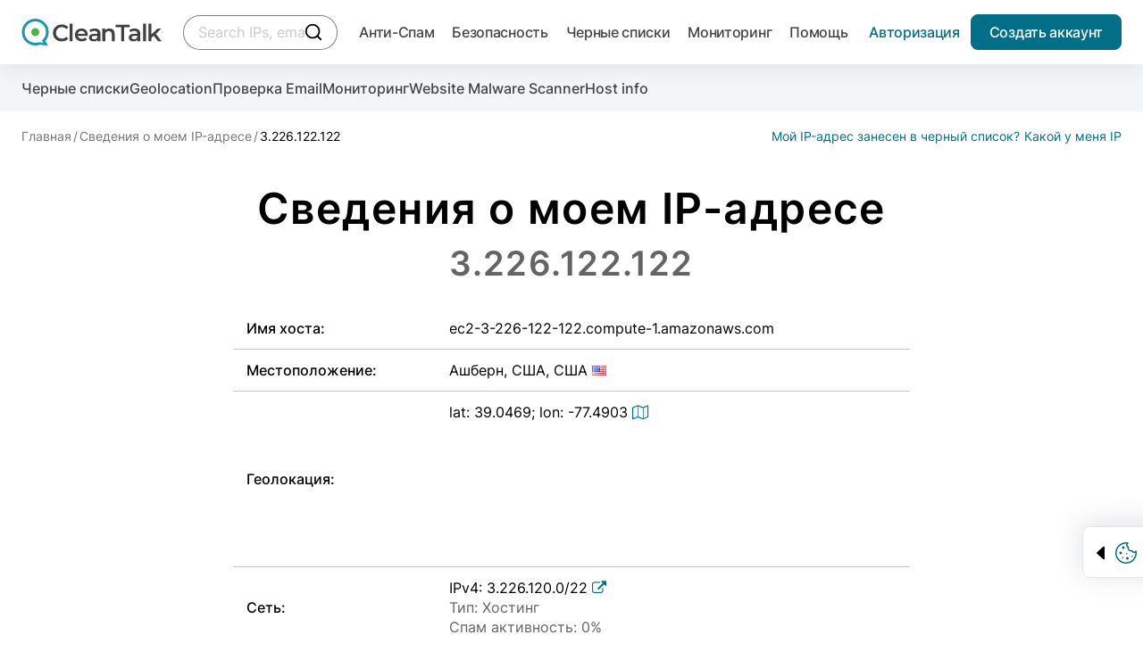

--- FILE ---
content_type: text/html; charset=UTF-8
request_url: https://cleantalk.org/ru/my-ip/3.226.122.122
body_size: 5970
content:
<!doctype html><html class="no-js" lang="ru"><head><meta charset="utf-8"><meta http-equiv="x-ua-compatible" content="ie=edge"><meta name="wot-verification" content="c2e6d3c018445b29774e" ><meta name="google-site-verification" content="UUrWN-ztXH5yDfWBVAJKls9otr9OLjSekJW_NjeuzxU"><meta name="google-site-verification" content="NdXbJmOOa0s1soHxNKhWblp24aYRAePMY2CYraR2KhE" /><meta name="msvalidate.01" content="8DAEBA6E07721F2A6351F7BE3913203E" /><meta property="og:site_name" content="CleanTalk"><meta property="og:type" content="website"><link rel="alternate" hreflang="en" href="https://cleantalk.org/my-ip/3.226.122.122" />
<link rel="alternate" hreflang="ru" href="https://cleantalk.org/ru/my-ip/3.226.122.122" />
<link rel="alternate" hreflang="x-default" href="https://cleantalk.org/my-ip/3.226.122.122" /><title>Какой у меня IP: 3.226.122.122</title><meta name="viewport" content="width=device-width, initial-scale=1"><meta name="description" content="IP - 3.226.122.122. AS14618 Amazon.com, Inc., 3.226.120.0/22Узнайте больше об IP-адресе: сеть, имя хоста, владелец IP и другую информацию для моего текущего IP-адреса."><link href="/webpack/dist/critical.min.css?v=a4a21d6" rel="stylesheet preconnect"><link rel="apple-touch-icon" sizes="180x180" href="/favicons/apple-touch-icon.png"><link rel="icon" type="image/png" sizes="32x32" href="/favicons/favicon-32x32.png"><link rel="icon" type="image/png" sizes="16x16" href="/favicons/favicon-16x16.png"><link rel="manifest" href="/favicons/site.webmanifest"><link rel="mask-icon" href="/favicons/safari-pinned-tab.svg" color="#5bbad5"><meta name="msapplication-TileColor" content="#da532c"><meta name="theme-color" content="#ffffff"><script>let ct_lang = 'ru';let ipHref = '/blacklists/';let ct_trustNumber = '';let ct_headerHeight = 80;let ct_ip = '18.117.228.81';const scriptPostSrc = '012532053887660339914:uu-soet1m1y';const googleContainerID = 'GTM-NZKWWB8';let review_record_ip = '';let email_domain = "";let spam_check_record = "";let record_type = "";let record_found = "";let url_lang_prefix = '/ru';let no_data = 'Нет данных';let check_bot = '';let api_url = '/ru/my-ip';let ip = '3.226.122.122';let undedined_text = 'Неопределенный';let network_id = '3.226.120.0/22';let blacklisted_text = 'В черных списках';let notinlist_text = 'Отсутствует в списках';let js_yes = 'Да';let thanks_text = '<p class="title-2 mb-16 article__flapper">Благодарим!</p> <p>Пожалуйста поделитесь этой статьей</p>';let help_text = 'Нам очень жаль. Как можно улучшить статью? ';let langfaq = '/ru' == '' ? 83 : 85;let chartmonths = '';let chartvalues = '';let bannerLimit = 0;let barChartData = {labels: chartmonths,datasets: [{label: "Spam active",strokeColor: "#CC3300",pointColor: "#CC3300",data: chartvalues},]};</script><link rel="preload" href="/webpack/fonts/Inter-Variable.woff2" as="font" type="font/woff2" crossorigin><script src="/webpack/dist/critical.bundle.min.js?v=a4a21d6" defer></script><script src="/webpack/dist/main.bundle.min.js?v=74c1419" defer></script><link rel="preload" href="/webpack/dist/main.min.css?v=74c1419" as="style" onload="this.onload=null;this.rel='stylesheet'"><noscript><link rel="stylesheet" href="/webpack/dist/main.min.css?v=74c1419"></noscript><script src="/webpack/dist/react.bundle.min.js?v=b4990f1" defer></script><link rel="preload" href="/webpack/dist/react.min.css?v=b4990f1" as="style" onload="this.onload=null;this.rel='stylesheet'"><noscript><link rel="stylesheet" href="/webpack/dist/react.min.css?v=b4990f1"></noscript></head><body><noscript><iframe src="https://www.googletagmanager.com/ns.html?id=GTM-NZKWWB8" height="0" width="0" style="display:none;visibility:hidden"></iframe></noscript><header  class="header container--full-width sticky--top header--with-submenu" data-dc-component="header" data-id="header"><div class="header__row"><div class="logo"><a href="/ru/" title="cleantalk"><svg class="logo__icon"><use href="/assets/img/icons.svg?v27-08-24#icon-cleantalk"></use></svg><svg class="logo__text icon"><use href="/webpack/dist/sprite.svg?v27-08-24#icon-cleantalk-logo"></use></svg></a></div><div class="react-search header__search" ><span class="header__search-skeleton"></span></div><nav class="header__nav nav__container" data-dc-header-ref="menu"><div class="nav__inner"><button type="button" class="button--reset nav__close hide-desktop size-24" data-dc-header-ref="navclose"><svg class="size-24 icon"><use href="/webpack/dist/sprite.svg#icon-close"></use></svg><span class="visually-hidden">close navigation</span></button><ul class="nav__list " id="header-menu"><li class="nav__item nav__item--dropdown nav__item--main just-mobile accordion is-collapsed accordion--hoverable" data-dc-component="accordion"><a href="/ru/antispam" class="nav__link nav__link--gray accordion__trigger-btn no-after" data-dc-accordion-ref="trigger[]" aria-haspopup="menu" aria-expanded="false">Анти-Спам</a><div class="accordion__content" data-dc-accordion-ref="content"><ul class="accordion__menu menu__container" role="menu"><li><a class="menu__item" href="/ru/antispam">
    Обзор Анти-Спама
</a></li>
<li><a class="menu__item" href="/ru/help/api-main">
    Анти-Спам как API
</a></li>
<li><a class="menu__item" href="/ru/antispam-developers">
    Анти-Спам для разработчиков приложений
</a></li>
<li><a class="menu__item" href="/ru/anti-spam-plugins">
    Анти-Спам как плагин для сайта
</a></li>

<li><a class="menu__item" href="/ru/email-checker">
    Онлайн-проверка Email
</a></li>
</ul></div></li><li class="nav__item nav__item--dropdown nav__item--main just-mobile accordion is-collapsed accordion--hoverable" data-dc-component="accordion"><a href="https://wordpress.org/plugins/security-malware-firewall/" class="nav__link nav__link--gray accordion__trigger-btn no-after" data-dc-accordion-ref="trigger[]" aria-haspopup="menu" aria-expanded="false">Безопасность</a><div class="accordion__content" data-dc-accordion-ref="content"><ul class="accordion__menu menu__container" role="menu"><li><a class="menu__item" href="https://wordpress.org/plugins/security-malware-firewall/">
    Плагин безопасности для WordPress
</a></li>

<li><a class="menu__item" href="/ru/website-malware-scanner">
    Сканер вредоносных программ для сайта
</a></li>

<li><a class="menu__item" href="/wordpress-malware-removal">
    Удаление вредоносных программ
</a></li>

<li><a class="menu__item" href="https://l.cleantalk.org/plugin-security-certification">
    Сертификация безопасности плагинов
</a></li>
</ul></div></li><li class="nav__item nav__item--dropdown nav__item--main just-mobile accordion is-collapsed accordion--hoverable" data-dc-component="accordion"><a class="nav__link nav__link--gray accordion__trigger-btn no-after" href="/ru/blacklists" data-dc-accordion-ref="trigger[]" aria-haspopup="menu" aria-expanded="false">Черные списки</a><div class="accordion__content" data-dc-accordion-ref="content"><ul class="accordion__menu menu__container" role="menu"><li><a class="menu__item" href="/ru/blacklists">
    Черные списки Online
</a></li>

<li><a class="menu__item" href="/ru/help/api-cleantalk-all#dbase-api">
    Черные списки API
</a></li>

<li><a class="menu__item" href="/ru/blacklists#dl">
    Черные списки Database
</a></li>
</ul></div></li><li class="nav__item nav__item--main"><a class="nav__link nav__link--gray" href="/ru/uptime-monitoring">Мониторинг</a></li><li class="nav__item nav__item--last"><a class="nav__link nav__link--gray" href="/ru/help">Помощь</a></li></ul><ul class="nav__list nav__list--second hide-desktop"><li class="nav__item hidden"><a class="nav__link" href="https://cleantalk.org/blacklists">Найти спамбота</a></li><li class="nav__item nav__item--second-order"><a class="nav__link nav__link--blue nav__link--mobile-center text--no-wrap" href="/my" rel="nofollow">Логин</a></li><li class="nav__item tablet-pr-16 tablet-pl-16"><a class="button button--submit button--h-40 button--side-p-16 text--no-wrap" href="/ru$/register" rel="nofollow">Создать аккаунт</a></li></ul></div></nav><script>document.addEventListener('DOMContentLoaded', function() {let current = new URL(window.location.href);let links = document.querySelectorAll('#header-menu a.menu__item, #header-menu a.nav__link');let activeCount = 0;for (let link of links) {let rawHref = link.getAttribute('href');if (!rawHref) continue;let linkUrl = new URL(rawHref, window.location.origin);let isActive = false;if (current.hash) {isActive = (linkUrl.pathname === current.pathname) && (linkUrl.hash === current.hash);} else {isActive = (linkUrl.pathname === current.pathname);}if (isActive) {link.classList.add('active');link.setAttribute('rel', 'nofollow');activeCount++;if (activeCount >= 2) {break;}}}});</script><button type="button" class="button--reset hide-tablet header__menu-arrow size-24"><svg class="icon size-24"><use href="/webpack/dist/sprite.svg?v27-05-25#icon-menu-arrow"></use></svg><span class="visually-hidden">search collapse</span></button><button type="button" class="button--reset hide-desktop header__burger-button size-24" data-dc-header-ref="trigger"><svg class="icon size-24"><use href="/webpack/dist/sprite.svg#icon-menu"></use></svg><span class="visually-hidden">burger navigation</span></button><ul class="nav__list nav__list--second hide-tablet"><li class="nav__item hidden"><a class="nav__link" href="https://cleantalk.org/blacklists">Найти спамбота</a></li><li class="nav__item nav__item--second-order"><a class="nav__link nav__link--blue nav__link--mobile-center text--no-wrap" href="/my" rel="nofollow">Авторизация</a></li><li class="nav__item tablet-pr-16 tablet-pl-16"><a class="button button--submit button--h-40 button--side-p-16 text--no-wrap" href="/ru/register" rel="nofollow">Создать аккаунт</a></li></ul></div></header><main   class="main main--with-subnav" ><div class="subnav__container"><div class="container--full-width container--mobile-scroll"><ul class="subnav__list"><li><a class="subnav__link text--no-wrap" href="/ru/blacklists">Черные списки</a></li><li><a class="subnav__link text--no-wrap" href="/ru/ipinfo">Geolocation</a></li><li><a class="subnav__link text--no-wrap" href="/ru/email-checker">Проверка Email</a></li><li><a class="subnav__link text--no-wrap" id="uptime-link"href="/ru/uptime-monitoring">Мониторинг</a></li><li><a class="subnav__link text--no-wrap" id="malware-link" href="/ru/website-malware-scanner">Website Malware Scanner</a></li><li><a class="subnav__link text--no-wrap"id="hostinfo-link"href="/ru/hostinfo">Host info</a></li></ul></div></div><div class="container--full-width scanner-container" data-dc-component="myip">
    <ol class="breadcrumb__list" vocab="http://schema.org/" typeof="BreadcrumbList"><li property="itemListElement" typeof="ListItem" class="breadcrumb__item"><a property="item" typeof="WebPage" href="/ru/"><span property="name">Главная</span></a><meta property="position" content="1"></li><li property="itemListElement" typeof="ListItem" class="breadcrumb__item"><a property="item" typeof="WebPage" href="/ru/my-ip" itemprop="item" itemid="/ru/my-ip"><span property="name">Сведения о моем IP-адресе</span></a><meta property="position" content="2"></li><li property="itemListElement" typeof="ListItem" class="breadcrumb__item"><span property="item" typeof="WebPage"><span property="name">3.226.122.122</span></span><meta property="position" content="3"></li><div class="breadcrumb__right__box"><a class="breadcrumb__list__info" href="/blacklists/18.117.228.81">Мой IP-адрес занесен в черный список?</a><a class="breadcrumb__list__info" href="/my-ip/18.117.228.81">Какой у меня IP</a></div></ol>

    <div class="main-grid pt-24 tablet-pt-16 pb-24 tablet-pb-12">
        <h1 class="text--center text-xl text-xl--mobile-small main-grid__col--width-10/12">
            Сведения о моем IP-адресе
            <br><small class="text-muted fs-4">3.226.122.122</small>        </h1>
    </div>
    <div class="table__container table__container--width-auto table__container--no-border mb-32 ml-auto mr-auto">
        <table class="table table--row-hover table--no-side-border table--width-auto">
            <tbody>
                <tr>
                    <th>Имя хоста:</th>
                    <td id="hostname" class="word-wrap" data-dc-myip-ref="hostname"><i class="fa fa-spinner fa-spin"></i></td>
                </tr>
                <th>Местоположение:</th>
                <td id="table_row_location">
                    Ашберн, США, США
                     <span class="flag us"></span>
                                    </td>
                <tr>
                    <th>Геолокация:</th>
                    <td id="coordinates">
                        lat: 39.0469; lon: -77.4903
                                                    <a target="_blank" title="Google Maps" rel="nofollow" href="https://www.google.com/maps/@39.0469,-77.4903,15z">
                                <span class="fa fa-map-o"></span>
                            </a>
                            <iframe id="map-iframe" frameborder="0" referrerpolicy="no-referrer-when-downgrade"
                                    src="https://www.google.com/maps/embed/v1/view?zoom=11&center=39.0469,-77.4903&key=AIzaSyCvP6KOofNR9x2-5-hQgpi1rBoQBW1aSko"
                                    allowfullscreen >
                            </iframe>
                                            </td>
                </tr>
                                <tr>
                    <th>Сеть:</th>
                    <td>
                                                    IPv4: 3.226.120.0/22
                                                <a href="/ru/blacklists/as14618/3.226.120.0/22" target="_blank"><i class="fa fa-external-link" aria-hidden="true"></i></a><br>
                        <span class="text-muted">
                            Тип: Хостинг<br>
                            Спам активность: 0%
                        </span>
                    </td>
                </tr>
                                                <tr>
                    <th>Автономная система:</th>
                    <td>
                        AS14618 Amazon.com, Inc. <a href="/ru/blacklists/as14618" target="_blank"><i class="fa fa-external-link" aria-hidden="true"></i></a><br>
                        <span class="text-muted">
                            Вебсайт: aws.amazon.com<br>
                            Спам активность: 0.88%
                        </span>
                    </td>
                </tr>
                                                                <tr>
                    <th>Anti-Spam:</th>
                    <td id="in_antispam"><i class="fa fa-spinner fa-spin"></i></td>
                </tr>
                <tr>
                    <th>SpamFireWall:</th>
                    <td id="in_sfw"><i class="fa fa-spinner fa-spin"></i></td>
                </tr>
                <tr>
                    <th>Security FireWall:</th>
                    <td id="in_security"><i class="fa fa-spinner fa-spin"></i></td>
                </tr>
                <tr>
                    <td colspan="2" class="text--center">
                        <a href="/ru/blacklists/3.226.122.122">Спам отчет для 3.226.122.122</a>
                    </td>
                </tr>
            </tbody>
        </table>
    </div>

    <p class="text--center text--grey-7 mb-24">Сервис CleanTalk My IP показывает информацию о вашем текущем IP-адресе. Ваше устройство получает IP-адрес от вашего интернет-провайдера, и чаще всего используются динамические IP-адреса, которые меняются со временем или каждый раз, когда вы подключаетесь к Интернету. IP-адрес является общедоступной информацией и используется для подключения и работы с любыми сервисами в Интернете.</p>

</div>

<style>
.table {
    width: 100%;
}
.table th {
    width: 30%;
    white-space: nowrap;
}
</style>
<div class="cookie__container" data-dc-component="cookies" role="alert">

    <button type="button" class="button--reset flex flex--a-center cookie__toggle mr-4" data-dc-cookies-ref="toggle">
        <svg class="svg-icon size-16 mr-8 ml-8 cookie__arrow">
            <use href="/webpack/dist/sprite.svg#icon-triangle-small"></use>
        </svg>
        <svg class="svg-icon text--brand size-24 cookie__icon">
            <use href="/webpack/dist/sprite.svg#icon-cookies"></use>
        </svg>
        <span class="visually-hidden">Trigger cookie opening</span>
    </button>

    <div class="container--full-width cookie__hidden" data-dc-cookies-ref="container">
        <div class="flex flex--a-center flex--column-mobile">
            <div class="flex flex--column mr-32 tablet-pr-0 tablet-pb-24">
                <p class="text--brand sub-text bold mb-12">
                    <svg class="svg-icon size-24 mr-12">
                        <use href="/webpack/dist/sprite.svg#icon-cookies"></use>
                    </svg>
                    <span>Наш сайт использует файлы cookie</span>
                </p>
                <p class="text-2">Мы используем файлы cookie для предоставления наших услуг и анализа использования сайта в соответствии с нашей Политикой конфиденциальности. Выбирая «Принять», вы соглашаетесь на хранение всех типов файлов cookie, используемых на сайте. Если вы не хотите использовать необязательные файлы cookie, ознакомьтесь с нашей <a href="/publicoffer#privacy" class="text--blue underline">Политикой конфиденциальности</a>.</p>
            </div>
            <div class="flex flex--column flex--a-center full-width--mobile flex--row-mobile">
                <button class="button button--submit button--h-30 button--fz-14 button--bg-white w-115 mb-8 tablet-mr-12 tablet-mb-0 w-115--mobile" data-dc-cookies-ref="reject" data-dismiss="alert">Отклонить</button>
                <button class="button button--submit button--h-30 button--fz-14 button--bg-brand w-115 w-115--mobile" data-dc-cookies-ref="accept" data-dismiss="alert">Согласиться</button>
            </div>
        </div>
    </div>
</div>
</main><footer id="main_footer" class="footer__container pt-48 tablet-pt-24"><div class="container--full-width footer__columns"><div class="footer__menu_container is-collapsed just-mobile" data-dc-component="accordion"><h4 class="footer__list-title accordion__trigger-btn accordion__trigger-btn--no-desktop accordion__trigger-btn--white" data-dc-accordion-ref="trigger[]">Сервис Анти-Спама для веб-сайтов</h4><ul class="footer__menu" data-dc-accordion-ref="content"><li><a class="footer__link" href="/antispam">Обзор Анти-Спама</a></li><li><a class="footer__link" href="/antispam-developers">Анти-Спам для разработчиков приложений</a></li><li><a class="footer__link" href="/anti-spam-plugins">Best Anti-Spam plugins</a></li><li><a class="footer__link" href="/ru/help/api-main" title="Anti-Spam API" >Anti-Spam API</a></li><li><a class="footer__link" href="https://blog.cleantalk.org/how-to-protect-contactform7-from-spam/">Stop spam emails in Contact form 7 (CF7)</a></li><li><a class="footer__link" href="https://blog.cleantalk.org/protect-your-elementor-contact-form-from-spam-in-5-minutes/">Stop spam in Elementor form builder</a></li><li><a class="footer__link" href="https://blog.cleantalk.org/how-to-protect-your-wpforms-contact-form-using-cleantalk-anti-spam-plugin/">Stop spam in WPForms</a></li><li><a class="footer__link" href="https://cleantalk.org/help/the-real-person/">The Real Person</a></li></ul></div><div class="footer__menu_container footer__menu_container--no-break just-mobile is-collapsed" data-dc-component="accordion"><h4 class="footer__list-title accordion__trigger-btn accordion__trigger-btn--no-desktop accordion__trigger-btn--white" data-dc-accordion-ref="trigger[]">Безопасность для веб-сайтов</h4><ul class="footer__menu" data-dc-accordion-ref="content"><li><a class="footer__link" href="https://wordpress.org/plugins/security-malware-firewall/">Безопасность сайта</a></li><li><a class="footer__link" href="/ru/website-malware-scanner" >Malware Scanner</a></li></ul></div><div class="footer__menu_container footer__menu_container--no-break just-mobile is-collapsed" data-dc-component="accordion"><h4 class="footer__list-title accordion__trigger-btn accordion__trigger-btn--no-desktop accordion__trigger-btn--white" data-dc-accordion-ref="trigger[]">Online сервисы</h4><ul class="footer__menu" data-dc-accordion-ref="content"><li><a class="footer__link" href="/ru/antispam-security-apps-releases" title="Список приложений">Список приложений</a></li><li><a class="footer__link" href="/my" title="Панель управления" rel="nofollow">Панель управления</a><li><a class="footer__link" href="/ru/price-anti-spam" title="Стоимость" >Стоимость</a></li><li><a class="footer__link" href="/ru/spam-stats" title="Спам Статистика" >Спам Статистика</a></li><li><a class="footer__link" href="/ru/ipinfo" title="IP info & Whois">IP info & Whois</a></li><li><a class="footer__link" href="/ru/my-ip" >Информация о моем IP</a></li></ul></div><div class="footer__menu_container footer__menu_container--no-break just-mobile is-collapsed" data-dc-component="accordion"><h4 class="footer__list-title accordion__trigger-btn accordion__trigger-btn--no-desktop accordion__trigger-btn--white" data-dc-accordion-ref="trigger[]">Другие сервисы для веб-сайтов</h4><ul class="footer__menu" data-dc-accordion-ref="content"><li><a class="footer__link" href="/ru/ssl-certificates/cheap-positivessl-certificate" >SSL сертификаты</a></li><li><a class="footer__link" href="/ru/uptime-monitoring" >Мониторинг</a></li></ul></div><div class="footer__menu_container footer__menu_container--no-break just-mobile is-collapsed" data-dc-component="accordion"><h4 class="footer__list-title accordion__trigger-btn accordion__trigger-btn--no-desktop accordion__trigger-btn--white" data-dc-accordion-ref="trigger[]">Черные списки</h4><ul class="footer__menu" data-dc-accordion-ref="content"><li><a href="/ru/blacklists/report-ip" class="footer__link">Report IP/Email</a></li><li><a href="/ru/blacklists/submited_today" class="footer__link">Добавлено сегодня</a></li><li><a href="/ru/blacklists/updated_today" class="footer__link">Обновлено сегодня</a></li><li><a href="/ru/blacklists/top20" class="footer__link">TOP20 за неделю</a></li><li><a class="footer__link" href="/ru/blacklists" >База данных черных списков</a></li><li><a class="footer__link" href="/ru/email-checker" >Проверка Email</a></li><li><a href="/ru/blacklists/spam-ip" class="footer__link">Архив записей</a></li><li><a href="/ru/blacklists/asn" class="footer__link">Автономные системы (AS)</a></li></ul></div><div class="footer__menu_container footer__menu_container--no-break just-mobile is-collapsed" data-dc-component="accordion"><h4 class="footer__list-title accordion__trigger-btn accordion__trigger-btn--no-desktop accordion__trigger-btn--white" data-dc-accordion-ref="trigger[]">Компания</h4><ul class="footer__menu" data-dc-accordion-ref="content"><li><a class="footer__link" href="/ru/about" title="О проекте" >О проекте</a></li><li><a class="footer__link" href="/ru/team" title="Команда">Команда</a></li><li><a class="footer__link" href="/ru/publicoffer" rel="nofollow" >Соглашение</a></li></ul></div><div class="footer__menu_container just-mobile is-collapsed" data-dc-component="accordion"><h4 class="footer__list-title accordion__trigger-btn accordion__trigger-btn--no-desktop accordion__trigger-btn--white" data-dc-accordion-ref="trigger[]">Социальные сети</h4><ul class="footer__menu" data-dc-accordion-ref="content"><li><a class="footer__link" href="https://blog.cleantalk.org/" title="Блог">Блог</a></li><li><a class="footer__link" href="https://facebook.com/cleantalkcloud" target="_blank" rel="nofollow">Facebook</a></li><li><a class="footer__link" href="https://github.com/CleanTalk" target="_blank" rel="nofollow">GitHub</a></li><li><a class="footer__link" href="https://t.me/cleantalk_researches" target="_blank" rel="nofollow">Telegram. Research team</a></li><li><a class="footer__link" href="https://twitter.com/cleantalkcloud" target="_blank" rel="nofollow">X</a></li></ul></div><div class="footer__menu_container just-mobile is-collapsed" data-dc-component="accordion"><h4 class="footer__list-title accordion__trigger-btn accordion__trigger-btn--no-desktop accordion__trigger-btn--white" data-dc-accordion-ref="trigger[]">Помощь</h4><ul class="footer__menu" data-dc-accordion-ref="content"><li><a class="footer__link" href="/my/support" title="Служба поддержки">Служба поддержки</a></li><li><a class="footer__link" href="/ru/contact-us" title="Контакты" >Контакты</a></li><li><a class="footer__link" href="https://drive.google.com/drive/u/1/folders/1y8eRMBvd-yJKtLq7Sev0r0GtO65yj8Cb" title="Пресскит">Пресскит</a></li></ul></div></div><div class="footer__row--bottom text mt-42"><div class="container--full-width footer__row"><span class="footer__disclaimer">© CleanTalk Inc. All Rights Reserved.</span><ul class="footer__menu footer__menu--inline"><li><a class="footer__link underline--hover" id="en" href="https://cleantalk.org/ru/my-ip/3.226.122.122?lang=en" title="English - English">EN</a></li><li><a class="footer__link underline--hover active" id="ru" href="https://cleantalk.org/ru/my-ip/3.226.122.122?lang=ru" title="Russian - Русский">RU</a></li></ul></div></div><button type="button" class="button button--back-to-top is-transparent" id="back-to-top"><svg class="icon size-22 icon--rotated-180"><use href="/webpack/dist/sprite.svg#icon-chevron-down"></use></svg><span class="visually-hidden">Back to top</span></button></footer><script>window.addEventListener('load', () => {const lazyRun = window.requestIdleCallback || function (fn) { setTimeout(fn, 200); };lazyRun(() => {const gtm = document.createElement('script');gtm.src = '/assets/js/googtag_new.js';gtm.async = true;document.body.appendChild(gtm);});});</script><script id="spotfix-script-wrapper">(function () {let spotfixScript = document.createElement('script');spotfixScript.type = 'text/javascript';spotfixScript.async = "true";spotfixScript.src = 'https://spotfix.doboard.com/doboard-widget-bundle.min.js?projectToken=faa58f2828ce60f13209bc776c487323&projectId=128&accountId=1';let firstScriptNode = document.getElementsByTagName('script')[0];firstScriptNode.parentNode.insertBefore(spotfixScript, firstScriptNode);})();</script><style> .doboard_task_widget { bottom: 140px !important; } </style></body></html>


--- FILE ---
content_type: text/css
request_url: https://cleantalk.org/webpack/dist/main.min.css?v=74c1419
body_size: 100887
content:
html{line-height:1.15;-ms-text-size-adjust:100%;-webkit-text-size-adjust:100%}h1{font-size:2em}dl dl,dl ol,dl ul,ol dl,ol ol,ol ul,ul dl,ul ol,ul ul{margin:0}hr{box-sizing:content-box;color:inherit;height:0;overflow:visible}main{display:block}pre{font-size:1em}a{background-color:transparent}abbr[title]{text-decoration:underline;-webkit-text-decoration:underline dotted;text-decoration:underline dotted}b,strong{font-weight:bolder}code,kbd,samp{font-family:monospace,monospace;font-size:1em}small{font-size:80%}audio,video{display:inline-block}audio:not([controls]){display:none;height:0}img{border-style:none}svg:not(:root){overflow:hidden}table{border-color:inherit;text-indent:0}button,input,select{margin:0}button{overflow:visible;text-transform:none}[type=button],[type=reset],[type=submit],button{-webkit-appearance:button}fieldset{padding:.35em .75em .625em}input{overflow:visible}legend{box-sizing:border-box;color:inherit;display:table;max-width:100%;white-space:normal}progress{display:inline-block;vertical-align:baseline}select{text-transform:none}textarea{margin:0;overflow:auto}[type=checkbox],[type=radio]{box-sizing:border-box;padding:0}[type=search]{-webkit-appearance:textfield;outline-offset:-2px}::-webkit-inner-spin-button,::-webkit-outer-spin-button{height:auto}::-webkit-input-placeholder{color:inherit;opacity:.54}::-webkit-search-decoration{-webkit-appearance:none}::-webkit-file-upload-button{-webkit-appearance:button;font:inherit}::-moz-focus-inner{border-style:none;padding:0}:-moz-focusring{outline:1px dotted ButtonText}:-moz-ui-invalid{box-shadow:none}details,dialog{display:block}dialog{background-color:#fff;border:solid;color:#000;height:-moz-fit-content;height:fit-content;left:0;margin:auto;padding:1em;position:absolute;right:0;width:-moz-fit-content;width:fit-content}dialog:not([open]){display:none}summary{display:list-item}canvas{display:inline-block}[hidden],template{display:none}@font-face{font-display:swap;font-family:InterVariable;font-style:normal;font-weight:400 800;src:url(../fonts/Inter-Variable.woff2) format("woff2-variations")}@font-face{font-display:swap;font-family:Inter;font-style:normal;font-weight:400;src:url(../fonts/Inter-Regular.woff2) format("woff2"),url(../fonts/Inter-Regular.woff) format("woff")}@font-face{font-display:swap;font-family:Inter;font-style:normal;font-weight:500;src:url(../fonts/Inter-Medium.woff2) format("woff2"),url(../fonts/Inter-Medium.woff) format("woff")}@font-face{font-display:swap;font-family:Inter;font-style:normal;font-weight:700;src:url(../fonts/Inter-Bold.woff2) format("woff2"),url(../fonts/Inter-Bold.woff) format("woff")}@font-face{font-display:swap;font-family:Inter;font-style:normal;font-weight:800;src:url(../fonts/Inter-ExtraBold.woff2) format("woff2"),url(../fonts/Inter-ExtraBold.woff) format("woff")}h1,h2,h3,h4,h5,h6,p{margin:0}h1 sup{font-size:.75em;line-height:0;position:relative;top:-.5em;vertical-align:baseline}ul{list-style:none;margin:0;padding:0}img{vertical-align:top}a{color:#06c;-webkit-text-decoration:none;text-decoration:none}.h1{font-family:Inter,-apple-system,BlinkMacSystemFont,Segoe UI,Helvetica,Arial,sans-serif,Apple Color Emoji,Segoe UI Emoji,Segoe UI Symbol;font-size:3.5rem;font-weight:600;letter-spacing:.035em;line-height:1.2142857143}@supports(font-variation-settings:normal){.h1{font-family:InterVariable,-apple-system,BlinkMacSystemFont,Segoe UI,Helvetica,Arial,sans-serif,Apple Color Emoji,Segoe UI Emoji,Segoe UI Symbol;font-variation-settings:"wght" 600}}@media(max-width:1024px){.h1{font-size:2rem;letter-spacing:.02em;line-height:1.1875}.h1--mobile-small{font-size:1.625rem;line-height:1.2307692308}}.h2{font-family:Inter,-apple-system,BlinkMacSystemFont,Segoe UI,Helvetica,Arial,sans-serif,Apple Color Emoji,Segoe UI Emoji,Segoe UI Symbol;font-size:2rem;font-weight:600;line-height:1.21875}@supports(font-variation-settings:normal){.h2{font-family:InterVariable,-apple-system,BlinkMacSystemFont,Segoe UI,Helvetica,Arial,sans-serif,Apple Color Emoji,Segoe UI Emoji,Segoe UI Symbol;font-variation-settings:"wght" 600}}@media(max-width:1024px){.h2{font-size:1.5rem;line-height:1.2083333333}.h2--mobile-small{font-size:1.125rem;line-height:1.2222222222}}.h3{font-family:Inter,-apple-system,BlinkMacSystemFont,Segoe UI,Helvetica,Arial,sans-serif,Apple Color Emoji,Segoe UI Emoji,Segoe UI Symbol;font-size:1.5rem;font-weight:500;line-height:1.2083333333}@supports(font-variation-settings:normal){.h3{font-family:InterVariable,-apple-system,BlinkMacSystemFont,Segoe UI,Helvetica,Arial,sans-serif,Apple Color Emoji,Segoe UI Emoji,Segoe UI Symbol;font-variation-settings:"wght" 500}}@media(max-width:1024px){.h3{font-size:1.25rem;line-height:1.2}}.title-1{font-family:Inter,-apple-system,BlinkMacSystemFont,Segoe UI,Helvetica,Arial,sans-serif,Apple Color Emoji,Segoe UI Emoji,Segoe UI Symbol;font-size:1.5rem;font-weight:600;line-height:1.2083333333}@supports(font-variation-settings:normal){.title-1{font-family:InterVariable,-apple-system,BlinkMacSystemFont,Segoe UI,Helvetica,Arial,sans-serif,Apple Color Emoji,Segoe UI Emoji,Segoe UI Symbol;font-variation-settings:"wght" 600}}.title-2{font-family:Inter,-apple-system,BlinkMacSystemFont,Segoe UI,Helvetica,Arial,sans-serif,Apple Color Emoji,Segoe UI Emoji,Segoe UI Symbol;font-size:1.125rem;font-weight:600;line-height:1.2222222222}@supports(font-variation-settings:normal){.title-2{font-family:InterVariable,-apple-system,BlinkMacSystemFont,Segoe UI,Helvetica,Arial,sans-serif,Apple Color Emoji,Segoe UI Emoji,Segoe UI Symbol;font-variation-settings:"wght" 600}}.button-text{font-family:Inter,-apple-system,BlinkMacSystemFont,Segoe UI,Helvetica,Arial,sans-serif,Apple Color Emoji,Segoe UI Emoji,Segoe UI Symbol;font-size:1rem;font-weight:500;line-height:1.375}@supports(font-variation-settings:normal){.button-text{font-family:InterVariable,-apple-system,BlinkMacSystemFont,Segoe UI,Helvetica,Arial,sans-serif,Apple Color Emoji,Segoe UI Emoji,Segoe UI Symbol;font-variation-settings:"wght" 500}}@media(max-width:1024px){.button-text{font-size:.875rem;line-height:1.3571428571}}.text{font-family:Inter,-apple-system,BlinkMacSystemFont,Segoe UI,Helvetica,Arial,sans-serif,Apple Color Emoji,Segoe UI Emoji,Segoe UI Symbol;font-size:1rem;font-weight:400;line-height:1.375}@supports(font-variation-settings:normal){.text{font-family:InterVariable,-apple-system,BlinkMacSystemFont,Segoe UI,Helvetica,Arial,sans-serif,Apple Color Emoji,Segoe UI Emoji,Segoe UI Symbol;font-variation-settings:"wght" 400}}.text--light{font-family:Inter,-apple-system,BlinkMacSystemFont,Segoe UI,Helvetica,Arial,sans-serif,Apple Color Emoji,Segoe UI Emoji,Segoe UI Symbol;font-weight:300}@supports(font-variation-settings:normal){.text--light{font-family:InterVariable,-apple-system,BlinkMacSystemFont,Segoe UI,Helvetica,Arial,sans-serif,Apple Color Emoji,Segoe UI Emoji,Segoe UI Symbol;font-variation-settings:"wght" 300}}.text--medium{font-family:Inter,-apple-system,BlinkMacSystemFont,Segoe UI,Helvetica,Arial,sans-serif,Apple Color Emoji,Segoe UI Emoji,Segoe UI Symbol;font-weight:500}@supports(font-variation-settings:normal){.text--medium{font-family:InterVariable,-apple-system,BlinkMacSystemFont,Segoe UI,Helvetica,Arial,sans-serif,Apple Color Emoji,Segoe UI Emoji,Segoe UI Symbol;font-variation-settings:"wght" 500}}.text-2{font-family:Inter,-apple-system,BlinkMacSystemFont,Segoe UI,Helvetica,Arial,sans-serif,Apple Color Emoji,Segoe UI Emoji,Segoe UI Symbol;font-size:.875rem;font-weight:400;line-height:1.5714285714}@supports(font-variation-settings:normal){.text-2{font-family:InterVariable,-apple-system,BlinkMacSystemFont,Segoe UI,Helvetica,Arial,sans-serif,Apple Color Emoji,Segoe UI Emoji,Segoe UI Symbol;font-variation-settings:"wght" 400}}.text-3{font-family:Inter,-apple-system,BlinkMacSystemFont,Segoe UI,Helvetica,Arial,sans-serif,Apple Color Emoji,Segoe UI Emoji,Segoe UI Symbol;font-size:.75rem;font-weight:400;line-height:1.1666666667}@supports(font-variation-settings:normal){.text-3{font-family:InterVariable,-apple-system,BlinkMacSystemFont,Segoe UI,Helvetica,Arial,sans-serif,Apple Color Emoji,Segoe UI Emoji,Segoe UI Symbol;font-variation-settings:"wght" 400}}.sub-text{font-family:Inter,-apple-system,BlinkMacSystemFont,Segoe UI,Helvetica,Arial,sans-serif,Apple Color Emoji,Segoe UI Emoji,Segoe UI Symbol;font-size:1.125rem;font-weight:400;letter-spacing:.01125em;line-height:1.3333333333}@supports(font-variation-settings:normal){.sub-text{font-family:InterVariable,-apple-system,BlinkMacSystemFont,Segoe UI,Helvetica,Arial,sans-serif,Apple Color Emoji,Segoe UI Emoji,Segoe UI Symbol;font-variation-settings:"wght" 400}}.text-xl{font-family:Inter,-apple-system,BlinkMacSystemFont,Segoe UI,Helvetica,Arial,sans-serif,Apple Color Emoji,Segoe UI Emoji,Segoe UI Symbol;font-size:3rem;font-weight:600;letter-spacing:.03em;line-height:1.2083333333}@supports(font-variation-settings:normal){.text-xl{font-family:InterVariable,-apple-system,BlinkMacSystemFont,Segoe UI,Helvetica,Arial,sans-serif,Apple Color Emoji,Segoe UI Emoji,Segoe UI Symbol;font-variation-settings:"wght" 600}}@media(max-width:1024px){.text-xl{font-size:2.25rem;line-height:1.1944444444}.text-xl--mobile-small{font-size:1.625rem;line-height:1.2307692308}.blacklists .text-xl{font-size:1.75rem;line-height:1.2142857143}}.text-xxl{font-family:Inter,-apple-system,BlinkMacSystemFont,Segoe UI,Helvetica,Arial,sans-serif,Apple Color Emoji,Segoe UI Emoji,Segoe UI Symbol;font-size:4rem;font-weight:800;letter-spacing:.04em;line-height:1.21875}@supports(font-variation-settings:normal){.text-xxl{font-family:InterVariable,-apple-system,BlinkMacSystemFont,Segoe UI,Helvetica,Arial,sans-serif,Apple Color Emoji,Segoe UI Emoji,Segoe UI Symbol;font-variation-settings:"wght" 800}}@media(max-width:1024px){.text-xxl{font-size:2.5rem;line-height:1.2}}.text>a:not(.text--blue){background-image:linear-gradient(currentColor,currentColor);background-position:left bottom 0;background-repeat:no-repeat;background-size:100% 1px;color:#000;transition:background-size .2s ease-out}[data-whatintent=mouse] .text>a:not(.text--blue):hover{background-size:0 1px}.regular{font-family:Inter,-apple-system,BlinkMacSystemFont,Segoe UI,Helvetica,Arial,sans-serif,Apple Color Emoji,Segoe UI Emoji,Segoe UI Symbol;font-weight:400}@supports(font-variation-settings:normal){.regular{font-family:InterVariable,-apple-system,BlinkMacSystemFont,Segoe UI,Helvetica,Arial,sans-serif,Apple Color Emoji,Segoe UI Emoji,Segoe UI Symbol;font-variation-settings:"wght" 400}}.medium{font-family:Inter,-apple-system,BlinkMacSystemFont,Segoe UI,Helvetica,Arial,sans-serif,Apple Color Emoji,Segoe UI Emoji,Segoe UI Symbol;font-weight:500}@supports(font-variation-settings:normal){.medium{font-family:InterVariable,-apple-system,BlinkMacSystemFont,Segoe UI,Helvetica,Arial,sans-serif,Apple Color Emoji,Segoe UI Emoji,Segoe UI Symbol;font-variation-settings:"wght" 500}}.bold{font-family:Inter,-apple-system,BlinkMacSystemFont,Segoe UI,Helvetica,Arial,sans-serif,Apple Color Emoji,Segoe UI Emoji,Segoe UI Symbol;font-weight:700}@supports(font-variation-settings:normal){.bold{font-family:InterVariable,-apple-system,BlinkMacSystemFont,Segoe UI,Helvetica,Arial,sans-serif,Apple Color Emoji,Segoe UI Emoji,Segoe UI Symbol;font-variation-settings:"wght" 700}}.semi-bold{font-family:Inter,-apple-system,BlinkMacSystemFont,Segoe UI,Helvetica,Arial,sans-serif,Apple Color Emoji,Segoe UI Emoji,Segoe UI Symbol;font-weight:600}@supports(font-variation-settings:normal){.semi-bold{font-family:InterVariable,-apple-system,BlinkMacSystemFont,Segoe UI,Helvetica,Arial,sans-serif,Apple Color Emoji,Segoe UI Emoji,Segoe UI Symbol;font-variation-settings:"wght" 600}}.extra-bold{font-family:Inter,-apple-system,BlinkMacSystemFont,Segoe UI,Helvetica,Arial,sans-serif,Apple Color Emoji,Segoe UI Emoji,Segoe UI Symbol;font-weight:800}@supports(font-variation-settings:normal){.extra-bold{font-family:InterVariable,-apple-system,BlinkMacSystemFont,Segoe UI,Helvetica,Arial,sans-serif,Apple Color Emoji,Segoe UI Emoji,Segoe UI Symbol;font-variation-settings:"wght" 800}}.word-wrap{max-width:100%;word-wrap:break-word;-webkit-hyphens:auto;hyphens:auto;-ms-word-break:break-all;word-break:break-word}@media(min-width:1025px){.main-grid{display:grid;grid-template-columns:repeat(12,[col] 1fr);grid-column-gap:var(--main-grid-gap);align-items:center}.main-grid--align-top{align-items:start}.main-grid--full-height>div{height:100%}}.main-grid--hero{margin-bottom:10px;padding-bottom:16px}@media(min-width:1025px){.main-grid--hero{margin-bottom:72px;padding-top:48px}}.main-grid__col-1{margin-bottom:0}@media(min-width:1025px){.main-grid__col-1{grid-column:col/span 6;grid-column-start:1}}@media(max-width:1024px){.main-grid__col-1{text-align:center}.main-grid__col-1 [class*=max-w]{margin-left:auto;margin-right:auto}}@media(min-width:1025px){.main-grid__col-2{grid-column:col/span 6;grid-column-start:7}}@media(max-width:1024px){.main-grid__col-2{text-align:center}}.main-grid__col--white-line-before{padding-left:48px;position:relative}.main-grid__col--white-line-before:before{background-color:#fff;content:"";height:100%;left:calc(var(--main-grid-gap)*-1);position:absolute;top:0;width:var(--main-grid-gap)}@media(max-width:1024px){.main-grid__col--white-line-before{padding-left:0}.main-grid__col--white-line-before:before{content:"";height:16px;left:-16px;right:-16px;top:-16px;width:auto}}@media(min-width:1025px){.main-grid__col--width-12\/12{grid-column:col/span 12;grid-column-start:2}.main-grid__col--width-12\/12:empty{display:none}.main-grid__col--width-10\/12{grid-column:col/span 10;grid-column-start:2}.main-grid__col--width-10\/12:empty{display:none}.main-grid__col--width-8\/12{grid-column:col/span 8;grid-column-start:3}.main-grid__col--width-7\/12{grid-column:col/span 7}.main-grid__col--width-9\/12{grid-column:col/span 9;grid-column-start:1}.main-grid__col--width-3\/12{grid-column:col/span 3;grid-column-start:10}.main-grid__col--width-4\/12{grid-column:col/span 4}.main-grid__col--width-5\/12{grid-column:col/span 5}.main-grid__col--start-9{grid-column-start:9}.main-grid__col--start-8{grid-column-start:8}.main-grid__col--start-1{grid-column-start:1}}.main-grid--equal-height{grid-auto-rows:1fr}.main-grid--equal-height .main-grid__col-1,.main-grid--equal-height .main-grid__col-2{display:flex;flex-direction:column;height:100%}@media(min-width:1025px){.main-grid--50\/50{display:grid;grid-gap:40px;gap:40px;grid-template-columns:repeat(2,minmax(0,1fr))}}.main-grid--gap-24{gap:24px}.grid--12{display:grid;grid-template-columns:repeat(12,[col] 1fr);grid-column-gap:var(--main-grid-gap)}@media(min-width:1025px){.grid--12-desktop{grid-template-columns:repeat(12,[col] 1fr)}.grid--12-desktop,.grid--6{display:grid;grid-column-gap:var(--main-grid-gap)}.grid--6{grid-template-columns:repeat(6,[col] 1fr)}.grid--6 .grid__col-4\/6{grid-column:col/span 4;grid-column-start:1}.grid--3{grid-template-columns:repeat(3,[col] 1fr)}.grid--2,.grid--3{display:grid;grid-column-gap:var(--main-grid-gap);grid-row-gap:var(--main-grid-gap)}.grid--2{grid-template-columns:repeat(2,[col] 1fr)}}.grid--column{grid-auto-flow:column;grid-template-columns:repeat(2,1fr)}@media(max-width:1024px){.grid--mobile-3{display:grid;grid-template-columns:repeat(3,[col] 1fr);grid-column-gap:var(--main-grid-gap)}}.container,.container--full-width{margin-left:auto;margin-right:auto;max-width:var(--container-width);padding-left:var(--container-side-gap);padding-right:var(--container-side-gap);transition:padding-right .3s linear ease,padding-left .3s linear ease}.container--full-width{width:100%}@media(max-width:1024px){.container--mobile-scroll{overflow-x:scroll;-webkit-overflow-scrolling:touch;scrollbar-color:#b8b8b8 #444!important;scrollbar-width:thin}.container--mobile-scroll::-webkit-scrollbar{height:6px;width:6px}.container--mobile-scroll::-webkit-scrollbar-button{height:0;width:0}.container--mobile-scroll::-webkit-scrollbar-thumb{background:#b8b8b8;border-radius:6px;position:relative}.container--mobile-scroll::-webkit-scrollbar-thumb:active,.container--mobile-scroll::-webkit-scrollbar-thumb:hover{background:#989898}.container--mobile-scroll::-webkit-scrollbar-track{background:#444}.container--mobile-scroll::-webkit-scrollbar-track:active,.container--mobile-scroll::-webkit-scrollbar-track:hover{background:#444}.container--mobile-scroll::-webkit-scrollbar-corner{background:transparent}}.container--bg-grey-light{background-color:#f3f6f9}@media(max-width:1024px){.container--mobile-no-side-space{padding-left:0;padding-right:0}.container--mobile-x-scroll{overflow-x:scroll;overflow-y:hidden;-webkit-overflow-scrolling:touch;scrollbar-color:#b8b8b8 #444!important;scrollbar-width:thin}}@media(max-width:1024px){.container--mobile-x-scroll::-webkit-scrollbar{height:6px;width:6px}.container--mobile-x-scroll::-webkit-scrollbar-button{height:0;width:0}.container--mobile-x-scroll::-webkit-scrollbar-thumb{background:#b8b8b8;border-radius:6px;position:relative}.container--mobile-x-scroll::-webkit-scrollbar-thumb:active,.container--mobile-x-scroll::-webkit-scrollbar-thumb:hover{background:#989898}.container--mobile-x-scroll::-webkit-scrollbar-track{background:#444}.container--mobile-x-scroll::-webkit-scrollbar-track:active,.container--mobile-x-scroll::-webkit-scrollbar-track:hover{background:#444}.container--mobile-x-scroll::-webkit-scrollbar-corner{background:transparent}}*,:after,:before{box-sizing:border-box}html{font-size:100%;position:relative;scroll-behavior:smooth}html.is-blocked{overflow:hidden}html.is-blocked-touch{height:auto;overflow-y:scroll;position:fixed;width:100%}body{font-family:Inter,-apple-system,BlinkMacSystemFont,Segoe UI,Helvetica,Arial,sans-serif,Apple Color Emoji,Segoe UI Emoji,Segoe UI Symbol;font-weight:400;-webkit-font-smoothing:antialiased;display:flex;flex-direction:column;font-size:100%;height:100%;margin:0;min-height:100vh;overflow-x:clip;padding:0;width:100%}@supports(font-variation-settings:normal){body{font-family:InterVariable,-apple-system,BlinkMacSystemFont,Segoe UI,Helvetica,Arial,sans-serif,Apple Color Emoji,Segoe UI Emoji,Segoe UI Symbol;font-variation-settings:"wght" 400}}.sticky,.sticky--top{position:sticky}.sticky--top{top:0;z-index:5}img{height:auto;max-width:100%}.main{flex-grow:1;overflow-x:clip;position:relative;width:100%}@media(max-width:1024px){.main{padding-top:32px}.main .section--bg-grey:first-child{margin-top:-32px}.main--with-subnav{padding-top:0}}.button{align-items:center;border:none;cursor:pointer;display:inline-flex;height:40px;justify-content:center;margin:0;padding:.625em 1.25em;text-align:center;transition:background-color .2s,background-image .2s,border-color .2s,color .2s}@media(max-width:1024px){.button{min-width:100%}}.button--submit{background-color:#026e88;border:1px solid #026e88;border-radius:8px;color:#fff;font-family:Inter,-apple-system,BlinkMacSystemFont,Segoe UI,Helvetica,Arial,sans-serif,Apple Color Emoji,Segoe UI Emoji,Segoe UI Symbol;font-size:1rem;font-weight:500;height:53px;line-height:1.375}@supports(font-variation-settings:normal){.button--submit{font-family:InterVariable,-apple-system,BlinkMacSystemFont,Segoe UI,Helvetica,Arial,sans-serif,Apple Color Emoji,Segoe UI Emoji,Segoe UI Symbol;font-variation-settings:"wght" 500}}@media(max-width:1024px){.button--submit{font-size:.875rem;line-height:1.3571428571}}.button--submit .is-active,[data-whatinput=keyboard] .button--submit:focus,[data-whatintent=keyboard] .button--submit:focus,[data-whatintent=mouse] .button--submit:hover{background-color:#fff;color:#026e88}@media(max-width:1024px){.button--submit{height:45px}}.button--submit.notify-me-button{background-color:#026e88;border:1px solid #026e88;color:#fff}.button--submit.notify-me-button .is-active,[data-whatinput=keyboard] .button--submit.notify-me-button:focus,[data-whatintent=keyboard] .button--submit.notify-me-button:focus,[data-whatintent=mouse] .button--submit.notify-me-button:hover{background-color:#fff;color:#026e88}.button--submit.notify-me-button-disabled{background-color:#f3f6f9;border:1px solid #444;color:#444;pointer-events:none}.button.disabled,.button:disabled{opacity:.4;pointer-events:none}.button--reset{background-color:transparent;border:none;padding:0}.button--bg-transparent-green{background-color:transparent;border-color:teal;color:teal}.button--bg-transparent-green .is-active,[data-whatinput=keyboard] .button--bg-transparent-green:focus,[data-whatintent=keyboard] .button--bg-transparent-green:focus,[data-whatintent=mouse] .button--bg-transparent-green:hover{background-color:teal;color:#fff}.button--bg-transparent-brand{background-color:transparent;border-color:#026e88;color:#026e88}.button--bg-transparent-brand .is-active,[data-whatinput=keyboard] .button--bg-transparent-brand:focus,[data-whatintent=keyboard] .button--bg-transparent-brand:focus,[data-whatintent=mouse] .button--bg-transparent-brand:hover{background-color:#026e88;color:#fff}.button--bg-green{background-color:teal;border-color:teal;color:#fff}.button--bg-green .is-active,[data-whatinput=keyboard] .button--bg-green:focus,[data-whatintent=keyboard] .button--bg-green:focus,[data-whatintent=mouse] .button--bg-green:hover{background-color:transparent;color:teal}.button--bg-brand{background-color:#026e88;color:#fff}.button--bg-brand .is-active,.button--bg-white,[data-whatinput=keyboard] .button--bg-brand:focus,[data-whatintent=keyboard] .button--bg-brand:focus,[data-whatintent=mouse] .button--bg-brand:hover{background-color:#fff;color:#026e88}.button--bg-white .is-active,[data-whatinput=keyboard] .button--bg-white:focus,[data-whatintent=keyboard] .button--bg-white:focus,[data-whatintent=mouse] .button--bg-white:hover{background-color:#026e88;color:#fff}.button--border-black{background-color:#fff;border:1px solid #000;border-radius:8px;color:#000}.button--border-black .is-active,[data-whatinput=keyboard] .button--border-black:focus,[data-whatintent=keyboard] .button--border-black:focus,[data-whatintent=mouse] .button--border-black:hover{background-color:#000;color:#fff}.button--bg-white-red{background-color:#fff;border:1px solid #c52926;color:#000}.button--bg-white-red .is-active,[data-whatinput=keyboard] .button--bg-white-red:focus,[data-whatintent=keyboard] .button--bg-white-red:focus,[data-whatintent=mouse] .button--bg-white-red:hover{background-color:#c52926;border-color:#fff;color:#fff}.button--side-space-l{padding-left:51px;padding-right:51px}.button--h-50{height:53px}.button--h-40{height:40px}.button--h-30{height:30px}@media(max-width:1024px){.button--h-30{height:40px}}.button--fz-14{font-size:.875rem;line-height:1.2857142857}@media(max-width:1024px){.button--mobile-w-auto{min-width:0;width:auto}}.button--loading{background-color:#f3f6f9;border-color:#f3f6f9;color:#444;cursor:none;overflow:hidden}.button--loading .button__text{opacity:0}.button--back-to-top{border-radius:50%;bottom:8px;box-shadow:0 4px 20px hsla(0,0%,62%,.251);color:#646464;height:50px;min-height:50px;opacity:1;padding:0;position:fixed;right:8px;transition:opacity .3s ease;width:50px;z-index:10000}.button--back-to-top.is-transparent{opacity:0}@media(max-width:1024px){.button--back-to-top{height:40px;min-height:40px;min-width:40px;width:40px}}.icon{fill:currentColor;vertical-align:top}.icon path{fill:inherit}.icon--bg-white{background:hsla(0,0%,100%,.93);box-shadow:0 4px 15px 0 hsla(0,0%,73%,.251)}.icon--bg-brand,.icon--bg-white{align-items:center;border-radius:8px;display:inline-flex;justify-content:center}.icon--bg-brand{background:#026e88;color:#fff}.icon--rotated-90-anticlockwise{transform:rotate(-90deg)}.icon--rotated-90-clockwise{transform:rotate(90deg)}.icon--rotated-180{transform:rotate(180deg)}body{--grid-columns:4;--container-gap:30px;--offset:10px;--page-header-logo-size:105px;--scrollbar:0px;--viewport-height:100vh;--main-grid-gap:24px;--container-width:$screen-extra-large-desktop;--container-side-gap:240px;--container-width-small:758px;--header-height:72px;--search-height:56px;--scrollspy-height:34px;--formWidth:220px;--mobile-seacrh-height:60px;--color-white:#fff}@media(max-width:1920px){body{--container-side-gap:180px;--container-width:100vw;--formWidth:220px}}@media(max-width:1600px){body{--container-side-gap:100px}}@media(max-width:1440px){body{--container-side-gap:24px;--container-width:calc(100vw - var(--scrollbar));--grid-columns:12;--offset:16px;--container-gap:0;--formWidth:160px}}@media(max-width:1024px){body{--grid-columns:8;--container-side-gap:16px;--container-width-small:100%;--main-grid-gap:8px;--header-height:63px}}.cursor--pointer{cursor:pointer}.cursor--default{cursor:text}.uppercase{text-transform:uppercase}.visually-hidden{border:0;clip-path:inset(100%);height:1px;margin:-1px;overflow:hidden;padding:0;position:absolute;width:1px;clip:rect(0 0 0 0);-webkit-clip-path:inset(100%);white-space:nowrap}@media(min-width:1025px){.hide-desktop{display:none!important}}@media(max-width:1024px){.hide-tablet{display:none!important}}@media(max-width:768px){.hide-mobile{display:none!important}}.hidden,[hidden]{display:none!important}.not-in-blacklist{color:#000}.in-blacklist{color:#b21409}.text--center{text-align:center}@media(max-width:1024px){.text--center-mobile{text-align:center}}.text--left{text-align:left}@media(max-width:1024px){.text--left-mobile{text-align:left}}.text--right{text-align:right}@media(max-width:1024px){.text--right-mobile{text-align:right}}.text--justify{text-align:justify}.text--grey-7{color:#646464}.text--brand{color:#026e88}.text--danger,.text--error,.text--red,.text-danger{color:#b21409}.text--danger.not-in-blacklist{color:#000}.text--danger.in-blacklist{color:#b21409}.text--warning,.text-warning{color:#b05f12}.text--blue{color:#06c}.text--white{color:#fff}.text--black{color:#000}.text--no-wrap{white-space:pre}.text--grey{color:#444}.text--grey-10{color:#767676}@media(max-width:1024px){.text--mobile-center{text-align:center}}.text--success,.text-success{color:#30642b}.text--success a,.text-success a{background-image:linear-gradient(currentColor,currentColor);background-position:left bottom 0;background-repeat:no-repeat;background-size:100% 1px;background-size:0 1px;color:#026e88;transition:background-size .2s ease-out}[data-whatintent=mouse] .text--success a:hover,[data-whatintent=mouse] .text-success a:hover{background-size:0 1px;background-size:100% 1px}.text--success.not-in-blacklist,.text-success.not-in-blacklist{color:#30642b}.text--reset{font-size:1em;line-height:normal}.suspicious{color:#b05f12}.flex{display:flex}.flex--inline{display:inline-flex}.flex--column{flex-direction:column}@media(max-width:1024px){.flex--column-mobile{flex-direction:column}.flex--row-mobile{flex-direction:row}}.flex--a-center{align-items:center}.flex--a-start{align-items:flex-start}.flex--a-baseline{align-items:baseline}.flex--j-end{justify-content:flex-end}.flex--j-space-between{justify-content:space-between}.flex--j-center{justify-content:center}.flex--wrap{flex-wrap:wrap}@media(max-width:1024px){.flex--mobile-a-center{align-items:center}.flex--mobile-j-center{justify-content:center}}.full-width{width:100%}@media(max-width:1024px){.full-width--mobile{width:100%}}.full-min-width{min-width:100%}@media(max-width:1024px){.full-min-width--mobile{min-width:100%}}.w-auto{width:auto}.min-w-auto{min-width:auto}@media(max-width:1024px){.min-w-auto--mobile{min-width:auto}}.display-block{display:block}.display-ib{display:inline-block}.border-radius-8,.review-card{border-radius:8px}.border-radius-20{border-radius:20px}.ml-auto{margin-left:auto!important}.mr-auto{margin-right:auto!important}.mt-auto{margin-top:auto!important}.mb-auto{margin-bottom:auto!important}.img--center img{text-align:center}.underline{background-image:linear-gradient(currentColor,currentColor);background-position:left bottom 0;background-repeat:no-repeat;background-size:100% 1px;transition:background-size .2s ease-out}[data-whatintent=mouse] .underline:hover{background-size:0 1px}.underline--hover{background-image:linear-gradient(currentColor,currentColor);background-position:left bottom 0;background-repeat:no-repeat;background-size:100% 1px;transition:background-size .2s ease-out}.underline--hover,[data-whatintent=mouse] .underline--hover:hover{background-size:0 1px}[data-whatintent=mouse] .underline--hover:hover{background-size:100% 1px}.underline--multiline{-webkit-text-decoration:underline;text-decoration:underline;text-underline-offset:2px;transition:.2s}[data-whatintent=mouse] .underline--multiline:hover{text-decoration-color:transparent}.link--no-underline{-webkit-text-decoration:none;text-decoration:none}.link--color-inherit,[data-whatintent=mouse] .link--color-inherit:hover,[data-whatintent=mouse] .link--hover-inherit:hover{color:inherit}.mt--50{margin-top:-50px}.relative{position:relative}.max-w-1196{max-width:1196px}.skeleton{animation:skeleton-loading 1s linear infinite alternate}.path--white{fill:#fff}@media(max-width:1024px){.mobile-width-auto{min-width:auto!important}}.word-wrap{word-break:break-all}@media(max-width:1024px){.word-wrap--mobile{word-break:break-all}}.border--bottom{border-bottom:1px solid #b8b8b8}.content-block a:not(.anchor-link){background-image:linear-gradient(currentColor,currentColor);background-position:left bottom 0;background-repeat:no-repeat;background-size:100% 1px;background-size:0 1px;color:#026e88;-webkit-text-decoration:none;text-decoration:none;transition:background-size .2s ease-out}[data-whatintent=mouse] .content-block a:not(.anchor-link):hover{background-size:0 1px;background-size:100% 1px}.content-block p{margin-bottom:16px}.content-block p+h2{margin-top:24px}.content-block--bg-grey{background-color:#f3f6f9;border-radius:8px;display:inline-block;margin-left:auto;margin-right:auto;min-width:720px;padding:24px}@media(max-width:1024px){.content-block--bg-grey{min-width:100%}}.text-muted{color:#646464}.overflow--oneline{max-width:100%;overflow:hidden;text-overflow:ellipsis;white-space:nowrap}.w-580{max-width:100%;width:580px}.protection-st0{fill:#006f88}.line-height-normal{letter-spacing:.01em;line-height:1}@keyframes slide-in{to{transform:translateX(0)}}@keyframes slide-out{0%{transform:translateX(0)}to{transform:translateX(100%)}}@keyframes skeleton-loading{0%{background-color:#c2cfd6}to{background-color:#f0f3f5}}.google-search .gsc-control-cse{background-color:transparent;border:none;padding:0}.google-search .gsc-control-cse .gsc-table-result{font-family:Inter,-apple-system,BlinkMacSystemFont,Segoe UI,Helvetica,Arial,sans-serif,Apple Color Emoji,Segoe UI Emoji,Segoe UI Symbol;font-weight:400}@supports(font-variation-settings:normal){.google-search .gsc-control-cse .gsc-table-result{font-family:InterVariable,-apple-system,BlinkMacSystemFont,Segoe UI,Helvetica,Arial,sans-serif,Apple Color Emoji,Segoe UI Emoji,Segoe UI Symbol;font-variation-settings:"wght" 400}}.google-search table.gsc-search-box{margin-bottom:0}@media(max-width:1024px){.google-search table.gsc-search-box{width:100%}}.google-search table.gsc-search-box td.gsc-input{padding-right:0}.google-search .gsc-search-button{display:none}.google-search .gsib_a,.google-search .gsst_b{padding:0}.google-search .gsst_b{width:17px}.google-search .gsst_a{padding:0}.google-search .gsst_a .gscb_a{color:rgba(0,0,0,.4);font-family:Inter,-apple-system,BlinkMacSystemFont,Segoe UI,Helvetica,Arial,sans-serif,Apple Color Emoji,Segoe UI Emoji,Segoe UI Symbol;font-weight:400;transition:color .2s ease}@supports(font-variation-settings:normal){.google-search .gsst_a .gscb_a{font-family:InterVariable,-apple-system,BlinkMacSystemFont,Segoe UI,Helvetica,Arial,sans-serif,Apple Color Emoji,Segoe UI Emoji,Segoe UI Symbol;font-variation-settings:"wght" 400}}[data-whatintent=mouse] .google-search .gsst_a .gscb_a:hover{color:rgba(0,0,0,.6)}.google-search table.gsc-input{border-bottom:none!important;transition:width .4s linear;width:var(--formWidth)}.google-search input.gsc-input{background:transparent!important;border:none!important;border-radius:0!important;box-shadow:none!important;color:#000;font-family:Inter,-apple-system,BlinkMacSystemFont,Segoe UI,Helvetica,Arial,sans-serif,Apple Color Emoji,Segoe UI Emoji,Segoe UI Symbol;font-size:1rem!important;font-weight:400;height:32px!important;line-height:1.1875!important;padding:6px 0!important;text-indent:29px!important;transition:none!important;width:calc(var(--formWidth) - 17px)!important}@supports(font-variation-settings:normal){.google-search input.gsc-input{font-family:InterVariable,-apple-system,BlinkMacSystemFont,Segoe UI,Helvetica,Arial,sans-serif,Apple Color Emoji,Segoe UI Emoji,Segoe UI Symbol;font-variation-settings:"wght" 400}}.google-search input.gsc-input::-moz-placeholder{color:rgba(0,0,0,.4);opacity:1}.google-search input.gsc-input::placeholder{color:rgba(0,0,0,.4);opacity:1}.google-search input.gsc-input .is-active,[data-whatinput=keyboard] .google-search input.gsc-input:focus,[data-whatintent=keyboard] .google-search input.gsc-input:focus,[data-whatintent=mouse] .google-search input.gsc-input:hover{outline:none}@media(max-width:1024px){.google-search input.gsc-input{background-color:#f3f6f9!important;height:56px!important;padding:16px 0!important;text-indent:50px!important;width:100%!important}}.google-search .gsc-input-box{background-color:transparent;border:none}@media(max-width:1024px){.google-search .gsc-input-box,.google-search .gsc-input-box tr{padding:0}.google-search .gsc-input-box tr .gsib_b{display:none}}.google-search .gsc-results-wrapper-visible{background-clip:padding-box;background-color:#fff;border:1px solid rgba(0,0,0,.15);border-radius:.25rem;color:#212529;font-family:Inter,-apple-system,BlinkMacSystemFont,Segoe UI,Helvetica,Arial,sans-serif,Apple Color Emoji,Segoe UI Emoji,Segoe UI Symbol;font-weight:400;min-width:400px;padding:12px 0 0;position:absolute;text-align:left;z-index:5}@supports(font-variation-settings:normal){.google-search .gsc-results-wrapper-visible{font-family:InterVariable,-apple-system,BlinkMacSystemFont,Segoe UI,Helvetica,Arial,sans-serif,Apple Color Emoji,Segoe UI Emoji,Segoe UI Symbol;font-variation-settings:"wght" 400}}.google-search--hidden .google-search .gsc-results-wrapper-visible{position:absolute;clip:rect(0 0 0 0);height:1px;margin:-1px;width:1px}@media(max-width:1024px){.google-search .gsc-results-wrapper-visible{border:none;padding:0}}.google-search .gsc-results-wrapper-visible .gsc-wrapper{height:75vh;overflow-y:scroll;-webkit-overflow-scrolling:touch;scrollbar-color:#b8b8b8 #444!important;scrollbar-width:thin}.google-search .gsc-results-wrapper-visible .gsc-wrapper::-webkit-scrollbar{height:6px;width:6px}.google-search .gsc-results-wrapper-visible .gsc-wrapper::-webkit-scrollbar-button{height:0;width:0}.google-search .gsc-results-wrapper-visible .gsc-wrapper::-webkit-scrollbar-thumb{background:#b8b8b8;border-radius:6px;position:relative}.google-search .gsc-results-wrapper-visible .gsc-wrapper::-webkit-scrollbar-thumb:active,.google-search .gsc-results-wrapper-visible .gsc-wrapper::-webkit-scrollbar-thumb:hover{background:#989898}.google-search .gsc-results-wrapper-visible .gsc-wrapper::-webkit-scrollbar-track{background:#444}.google-search .gsc-results-wrapper-visible .gsc-wrapper::-webkit-scrollbar-track:active,.google-search .gsc-results-wrapper-visible .gsc-wrapper::-webkit-scrollbar-track:hover{background:#444}.google-search .gsc-results-wrapper-visible .gsc-wrapper::-webkit-scrollbar-corner{background:transparent}@media(max-width:1024px){.google-search .gsc-results-wrapper-visible .gsc-wrapper{height:calc(100vh - var(--search-height))}}.google-search .gsc-results-wrapper-visible .gsc-above-wrapper-area{border-bottom-color:#797a7c;padding:5px 12px}.google-search .gsc-results-wrapper-visible .gsc-resultsbox-visible{padding:0 12px}.google-search .gs-promotion-table,.google-search .gsc-table-result{align-items:center;display:flex;padding-left:0;padding-right:0}.google-search .gs-promotion-table .gsc-table-cell-thumbnail gsc-thumbnail,.google-search .gsc-table-result .gsc-table-cell-thumbnail gsc-thumbnail{flex-shrink:1}@media(max-width:1024px){.google-search .gs-promotion-table .gs-image-box,.google-search .gsc-table-result .gs-image-box{margin-left:0!important;margin-top:5px!important}}.google-search .gs-promotion-image-box,.google-search .gs-web-image-box{display:inline-flex;float:none;margin:0 5px 5px 0;padding:0;text-align:center;width:62px}.google-search .gs-result a.gs-image{border:none}.google-search .gs-result img.gs-image{border-color:#eee}@media(max-width:1024px){.google-search .gs-result img.gs-image{height:60px;width:60px}}.google-search .gs-webResult.gs-result a.gs-title:link{color:#026e88;font-family:Inter,-apple-system,BlinkMacSystemFont,Segoe UI,Helvetica,Arial,sans-serif,Apple Color Emoji,Segoe UI Emoji,Segoe UI Symbol;font-size:1rem;font-weight:400;line-height:1.375}@supports(font-variation-settings:normal){.google-search .gs-webResult.gs-result a.gs-title:link{font-family:InterVariable,-apple-system,BlinkMacSystemFont,Segoe UI,Helvetica,Arial,sans-serif,Apple Color Emoji,Segoe UI Emoji,Segoe UI Symbol;font-variation-settings:"wght" 400}}.google-search .gs-webResult.gs-result a.gs-title:link b{color:#026e88;font-family:Inter,-apple-system,BlinkMacSystemFont,Segoe UI,Helvetica,Arial,sans-serif,Apple Color Emoji,Segoe UI Emoji,Segoe UI Symbol;font-weight:600}@supports(font-variation-settings:normal){.google-search .gs-webResult.gs-result a.gs-title:link b{font-family:InterVariable,-apple-system,BlinkMacSystemFont,Segoe UI,Helvetica,Arial,sans-serif,Apple Color Emoji,Segoe UI Emoji,Segoe UI Symbol;font-variation-settings:"wght" 600}}.google-search .gs-webResult.gs-result .gsc-thumbnail-inside,.google-search .gs-webResult.gs-result .gsc-url-top{padding:0}.google-search .gcsc-find-more-on-google{color:#026e88}.google-search .gcsc-find-more-on-google-magnifier{fill:#026e88}.google-search .gsc-selected-option-container{box-shadow:none}.google-search__button{color:#000;margin-left:auto;margin-right:40px}.google-search__close{position:absolute;right:16px;top:16px}.google-search--separate{margin:0 auto;position:relative}.google-search--separate,.google-search--separate .gsc-control-cse{padding:0;width:var(--container-width-small)}.google-search--separate .gsc-input-box,.google-search--separate .input.gsc-input{-webkit-appearance:none;-moz-appearance:none;appearance:none;background:#fff;border:1px solid #797a7c;border-radius:50px;color:rgba(0,0,0,.8);display:block;font-family:Inter,-apple-system,BlinkMacSystemFont,Segoe UI,Helvetica,Arial,sans-serif,Apple Color Emoji,Segoe UI Emoji,Segoe UI Symbol;font-size:1rem;font-weight:400;height:43px;line-height:1.375;padding-left:16px;padding-right:56px;transition:border-color .2s ease,color .2s ease;width:100%}@supports(font-variation-settings:normal){.google-search--separate .gsc-input-box,.google-search--separate .input.gsc-input{font-family:InterVariable,-apple-system,BlinkMacSystemFont,Segoe UI,Helvetica,Arial,sans-serif,Apple Color Emoji,Segoe UI Emoji,Segoe UI Symbol;font-variation-settings:"wght" 400}}.google-search--separate .gsc-search-button-v2{background-color:transparent;background-image:url("data:image/svg+xml;charset=utf-8,%3Csvg xmlns='http://www.w3.org/2000/svg' xml:space='preserve' viewBox='0 0 24 24'%3E%3Cpath fill='%23444' d='M11 20c-5 0-9-4-9-9s4-9 9-9 9 4 9 9-4 9-9 9m0-16c-3.9 0-7 3.1-7 7s3.1 7 7 7 7-3.1 7-7-3.1-7-7-7'/%3E%3Cpath fill='%23444' d='M21 22c-.3 0-.5-.1-.7-.3L16 17.4c-.4-.4-.4-1 0-1.4s1-.4 1.4 0l4.3 4.3c.4.4.4 1 0 1.4-.2.2-.4.3-.7.3'/%3E%3C/svg%3E");background-size:24px;border:none;height:24px;padding:0;position:absolute;right:26px;top:12px;width:24px}[data-whatintent=mouse] .google-search--separate .gsc-search-button-v2:hover{background-color:transparent;background-image:url("data:image/svg+xml;charset=utf-8,%3Csvg xmlns='http://www.w3.org/2000/svg' xml:space='preserve' viewBox='0 0 24 24'%3E%3Cpath d='M11 20c-5 0-9-4-9-9s4-9 9-9 9 4 9 9-4 9-9 9m0-16c-3.9 0-7 3.1-7 7s3.1 7 7 7 7-3.1 7-7-3.1-7-7-7'/%3E%3Cpath d='M21 22c-.3 0-.5-.1-.7-.3L16 17.4c-.4-.4-.4-1 0-1.4s1-.4 1.4 0l4.3 4.3c.4.4.4 1 0 1.4-.2.2-.4.3-.7.3'/%3E%3C/svg%3E")}.google-search--separate .gsc-search-button-v2>svg{display:none}.google-search--separate table.gsc-search-box td.gsc-input{padding-right:0}.google-search--separate .gsib_a{padding:11px 0}.google-search--separate .gsib_a .gsc-input{background:none!important;margin:0!important}.google-search--separate .gsib_a .gsc-input:focus{border-color:#000;color:#444;outline:none}.google-search--separate .gsib_a .gsc-input:focus::-moz-placeholder{color:rgba(0,0,0,.6)}.google-search--separate .gsib_a .gsc-input:focus::placeholder{color:rgba(0,0,0,.6)}.google-search--separate .gsib_a .gsc-input::-moz-placeholder{color:rgba(0,0,0,.4)}.google-search--separate .gsib_a .gsc-input::placeholder{color:rgba(0,0,0,.4)}[data-whatintent=mouse] .google-search--separate .gsib_a .gsc-input:hover{border-color:#000}.google-search--separate .gsst_a:hover,[data-whatintent=mouse] .google-search--separate .gsst_a:hover,[data-whatintent=mouse] .google-search--separate .gsst_a:hover .gscb_a{color:#000}.google-search--separate .gsst_a .gscb_a{color:#444}.google-search--separate .gsc-table-result{margin-top:8px}.google-search--separate .gs-imageResult a.gs-title:link,.google-search--separate .gs-imageResult a.gs-title:link b,.google-search--separate .gs-webResult.gs-result a.gs-title:link,.google-search--separate .gs-webResult.gs-result a.gs-title:link b{background-image:linear-gradient(currentColor,currentColor);background-position:left bottom 0;background-repeat:no-repeat;background-size:100% 1px;background-size:0 1px;color:#646464;font-family:Inter,-apple-system,BlinkMacSystemFont,Segoe UI,Helvetica,Arial,sans-serif,Apple Color Emoji,Segoe UI Emoji,Segoe UI Symbol;font-size:1rem;font-weight:400;line-height:1.375;transition:background-size .2s ease-out}@supports(font-variation-settings:normal){.google-search--separate .gs-imageResult a.gs-title:link,.google-search--separate .gs-imageResult a.gs-title:link b,.google-search--separate .gs-webResult.gs-result a.gs-title:link,.google-search--separate .gs-webResult.gs-result a.gs-title:link b{font-family:InterVariable,-apple-system,BlinkMacSystemFont,Segoe UI,Helvetica,Arial,sans-serif,Apple Color Emoji,Segoe UI Emoji,Segoe UI Symbol;font-variation-settings:"wght" 400}}[data-whatintent=mouse] .google-search--separate .gs-imageResult a.gs-title:link b:hover,[data-whatintent=mouse] .google-search--separate .gs-imageResult a.gs-title:link:hover,[data-whatintent=mouse] .google-search--separate .gs-webResult.gs-result a.gs-title:link b:hover,[data-whatintent=mouse] .google-search--separate .gs-webResult.gs-result a.gs-title:link:hover{background-size:0 1px;background-size:100% 1px}.google-search--separate .gs-imageResult a.gs-title:visited,.google-search--separate .gs-imageResult a.gs-title:visited b,.google-search--separate .gs-webResult.gs-result a.gs-title:visited,.google-search--separate .gs-webResult.gs-result a.gs-title:visited b{color:#646464}.google-search--separate .gs-promotion-image-box,.google-search--separate .gs-web-image-box{margin-right:8px}.google-search--separate .gcsc-find-more-on-google{color:#797a7c}.google-search--separate .gcsc-find-more-on-google-magnifier{fill:#797a7c}.size-16{height:16px;width:16px}.flex>.size-16{flex-shrink:0}@media(max-width:1024px){.size-tablet-16{height:16px!important;width:16px!important}}.size-20{height:20px;width:20px}.flex>.size-20{flex-shrink:0}@media(max-width:1024px){.size-tablet-20{height:20px!important;width:20px!important}}.size-22{height:22px;width:22px}.flex>.size-22{flex-shrink:0}@media(max-width:1024px){.size-tablet-22{height:22px!important;width:22px!important}}.size-24{height:24px;width:24px}.flex>.size-24{flex-shrink:0}@media(max-width:1024px){.size-tablet-24{height:24px!important;width:24px!important}}.size-26{height:26px;width:26px}.flex>.size-26{flex-shrink:0}@media(max-width:1024px){.size-tablet-26{height:26px!important;width:26px!important}}.size-28{height:28px;width:28px}.flex>.size-28{flex-shrink:0}@media(max-width:1024px){.size-tablet-28{height:28px!important;width:28px!important}}.size-32{height:32px;width:32px}.flex>.size-32{flex-shrink:0}@media(max-width:1024px){.size-tablet-32{height:32px!important;width:32px!important}}.size-40{height:40px;width:40px}.flex>.size-40{flex-shrink:0}@media(max-width:1024px){.size-tablet-40{height:40px!important;width:40px!important}}.size-50{height:50px;width:50px}.flex>.size-50{flex-shrink:0}@media(max-width:1024px){.size-tablet-50{height:50px!important;width:50px!important}}.size-60{height:60px;width:60px}.flex>.size-60{flex-shrink:0}@media(max-width:1024px){.size-tablet-60{height:60px!important;width:60px!important}}.size-86{height:86px;width:86px}.flex>.size-86{flex-shrink:0}@media(max-width:1024px){.size-tablet-86{height:86px!important;width:86px!important}}.size-100{height:100px;width:100px}.flex>.size-100{flex-shrink:0}@media(max-width:1024px){.size-tablet-100{height:100px!important;width:100px!important}}.m-0{margin:0!important}.m-2{margin:.125rem!important}.m-4{margin:.25rem!important}.m-7{margin:.4375rem!important}.m-8{margin:.5rem!important}.m-10{margin:.625rem!important}.m-12{margin:.75rem!important}.m-13{margin:.8125rem!important}.m-14{margin:.875rem!important}.m-16{margin:1rem!important}.m-21{margin:1.3125rem!important}.m-24{margin:1.5rem!important}.m-28{margin:1.75rem!important}.m-32{margin:2rem!important}.m-36{margin:2.25rem!important}.m-42{margin:2.625rem!important}.m-45{margin:2.8125rem!important}.m-48{margin:3rem!important}.m-56{margin:3.5rem!important}.m-60{margin:3.75rem!important}.m-64{margin:4rem!important}.m-72{margin:4.5rem!important}.m-100{margin:6.25rem!important}.m-116{margin:7.25rem!important}.m-120{margin:7.5rem!important}.mt-0{margin-top:0!important}.mt-2{margin-top:.125rem!important}.mt-4{margin-top:.25rem!important}.mt-7{margin-top:.4375rem!important}.mt-8{margin-top:.5rem!important}.mt-10{margin-top:.625rem!important}.mt-12{margin-top:.75rem!important}.mt-13{margin-top:.8125rem!important}.mt-14{margin-top:.875rem!important}.mt-16{margin-top:1rem!important}.mt-21{margin-top:1.3125rem!important}.mt-24{margin-top:1.5rem!important}.mt-28{margin-top:1.75rem!important}.mt-32{margin-top:2rem!important}.mt-36{margin-top:2.25rem!important}.mt-42{margin-top:2.625rem!important}.mt-45{margin-top:2.8125rem!important}.mt-48{margin-top:3rem!important}.mt-56{margin-top:3.5rem!important}.mt-60{margin-top:3.75rem!important}.mt-64{margin-top:4rem!important}.mt-72{margin-top:4.5rem!important}.mt-100{margin-top:6.25rem!important}.mt-116{margin-top:7.25rem!important}.mt-120{margin-top:7.5rem!important}.mb-0{margin-bottom:0!important}.mb-2{margin-bottom:.125rem!important}.mb-4{margin-bottom:.25rem!important}.mb-7{margin-bottom:.4375rem!important}.mb-8{margin-bottom:.5rem!important}.mb-10{margin-bottom:.625rem!important}.mb-12{margin-bottom:.75rem!important}.mb-13{margin-bottom:.8125rem!important}.mb-14{margin-bottom:.875rem!important}.mb-16{margin-bottom:1rem!important}.mb-21{margin-bottom:1.3125rem!important}.mb-24{margin-bottom:1.5rem!important}.mb-28{margin-bottom:1.75rem!important}.mb-32{margin-bottom:2rem!important}.mb-36{margin-bottom:2.25rem!important}.mb-42{margin-bottom:2.625rem!important}.mb-45{margin-bottom:2.8125rem!important}.mb-48{margin-bottom:3rem!important}.mb-56{margin-bottom:3.5rem!important}.mb-60{margin-bottom:3.75rem!important}.mb-64{margin-bottom:4rem!important}.mb-72{margin-bottom:4.5rem!important}.mb-100{margin-bottom:6.25rem!important}.mb-116{margin-bottom:7.25rem!important}.mb-120{margin-bottom:7.5rem!important}.pb-0{padding-bottom:0!important}.pb-2{padding-bottom:.125rem!important}.pb-4{padding-bottom:.25rem!important}.pb-7{padding-bottom:.4375rem!important}.pb-8{padding-bottom:.5rem!important}.pb-10{padding-bottom:.625rem!important}.pb-12{padding-bottom:.75rem!important}.pb-13{padding-bottom:.8125rem!important}.pb-14{padding-bottom:.875rem!important}.pb-16{padding-bottom:1rem!important}.pb-21{padding-bottom:1.3125rem!important}.pb-24{padding-bottom:1.5rem!important}.pb-28{padding-bottom:1.75rem!important}.pb-32{padding-bottom:2rem!important}.pb-36{padding-bottom:2.25rem!important}.pb-42{padding-bottom:2.625rem!important}.pb-45{padding-bottom:2.8125rem!important}.pb-48{padding-bottom:3rem!important}.pb-56{padding-bottom:3.5rem!important}.pb-60{padding-bottom:3.75rem!important}.pb-64{padding-bottom:4rem!important}.pb-72{padding-bottom:4.5rem!important}.pb-100{padding-bottom:6.25rem!important}.pb-116{padding-bottom:7.25rem!important}.pb-120{padding-bottom:7.5rem!important}.pt-0{padding-top:0!important}.pt-2{padding-top:.125rem!important}.pt-4{padding-top:.25rem!important}.pt-7{padding-top:.4375rem!important}.pt-8{padding-top:.5rem!important}.pt-10{padding-top:.625rem!important}.pt-12{padding-top:.75rem!important}.pt-13{padding-top:.8125rem!important}.pt-14{padding-top:.875rem!important}.pt-16{padding-top:1rem!important}.pt-21{padding-top:1.3125rem!important}.pt-24{padding-top:1.5rem!important}.pt-28{padding-top:1.75rem!important}.pt-32{padding-top:2rem!important}.pt-36{padding-top:2.25rem!important}.pt-42{padding-top:2.625rem!important}.pt-45{padding-top:2.8125rem!important}.pt-48{padding-top:3rem!important}.pt-56{padding-top:3.5rem!important}.pt-60{padding-top:3.75rem!important}.pt-64{padding-top:4rem!important}.pt-72{padding-top:4.5rem!important}.pt-100{padding-top:6.25rem!important}.pt-116{padding-top:7.25rem!important}.pt-120{padding-top:7.5rem!important}.pl-0{padding-left:0!important}.pl-2{padding-left:.125rem!important}.pl-4{padding-left:.25rem!important}.pl-7{padding-left:.4375rem!important}.pl-8{padding-left:.5rem!important}.pl-10{padding-left:.625rem!important}.pl-12{padding-left:.75rem!important}.pl-13{padding-left:.8125rem!important}.pl-14{padding-left:.875rem!important}.pl-16{padding-left:1rem!important}.pl-21{padding-left:1.3125rem!important}.pl-24{padding-left:1.5rem!important}.pl-28{padding-left:1.75rem!important}.pl-32{padding-left:2rem!important}.pl-36{padding-left:2.25rem!important}.pl-42{padding-left:2.625rem!important}.pl-45{padding-left:2.8125rem!important}.pl-48{padding-left:3rem!important}.pl-56{padding-left:3.5rem!important}.pl-60{padding-left:3.75rem!important}.pl-64{padding-left:4rem!important}.pl-72{padding-left:4.5rem!important}.pl-100{padding-left:6.25rem!important}.pl-116{padding-left:7.25rem!important}.pl-120{padding-left:7.5rem!important}.pr-0{padding-right:0!important}.pr-2{padding-right:.125rem!important}.pr-4{padding-right:.25rem!important}.pr-7{padding-right:.4375rem!important}.pr-8{padding-right:.5rem!important}.pr-10{padding-right:.625rem!important}.pr-12{padding-right:.75rem!important}.pr-13{padding-right:.8125rem!important}.pr-14{padding-right:.875rem!important}.pr-16{padding-right:1rem!important}.pr-21{padding-right:1.3125rem!important}.pr-24{padding-right:1.5rem!important}.pr-28{padding-right:1.75rem!important}.pr-32{padding-right:2rem!important}.pr-36{padding-right:2.25rem!important}.pr-42{padding-right:2.625rem!important}.pr-45{padding-right:2.8125rem!important}.pr-48{padding-right:3rem!important}.pr-56{padding-right:3.5rem!important}.pr-60{padding-right:3.75rem!important}.pr-64{padding-right:4rem!important}.pr-72{padding-right:4.5rem!important}.pr-100{padding-right:6.25rem!important}.pr-116{padding-right:7.25rem!important}.pr-120{padding-right:7.5rem!important}.ml-0{margin-left:0!important}.ml-2{margin-left:.125rem!important}.ml-4{margin-left:.25rem!important}.ml-7{margin-left:.4375rem!important}.ml-8{margin-left:.5rem!important}.ml-10{margin-left:.625rem!important}.ml-12{margin-left:.75rem!important}.ml-13{margin-left:.8125rem!important}.ml-14{margin-left:.875rem!important}.ml-16{margin-left:1rem!important}.ml-21{margin-left:1.3125rem!important}.ml-24{margin-left:1.5rem!important}.ml-28{margin-left:1.75rem!important}.ml-32{margin-left:2rem!important}.ml-36{margin-left:2.25rem!important}.ml-42{margin-left:2.625rem!important}.ml-45{margin-left:2.8125rem!important}.ml-48{margin-left:3rem!important}.ml-56{margin-left:3.5rem!important}.ml-60{margin-left:3.75rem!important}.ml-64{margin-left:4rem!important}.ml-72{margin-left:4.5rem!important}.ml-100{margin-left:6.25rem!important}.ml-116{margin-left:7.25rem!important}.ml-120{margin-left:7.5rem!important}.mr-0{margin-right:0!important}.mr-2{margin-right:.125rem!important}.mr-4{margin-right:.25rem!important}.mr-7{margin-right:.4375rem!important}.mr-8{margin-right:.5rem!important}.mr-10{margin-right:.625rem!important}.mr-12{margin-right:.75rem!important}.mr-13{margin-right:.8125rem!important}.mr-14{margin-right:.875rem!important}.mr-16{margin-right:1rem!important}.mr-21{margin-right:1.3125rem!important}.mr-24{margin-right:1.5rem!important}.mr-28{margin-right:1.75rem!important}.mr-32{margin-right:2rem!important}.mr-36{margin-right:2.25rem!important}.mr-42{margin-right:2.625rem!important}.mr-45{margin-right:2.8125rem!important}.mr-48{margin-right:3rem!important}.mr-56{margin-right:3.5rem!important}.mr-60{margin-right:3.75rem!important}.mr-64{margin-right:4rem!important}.mr-72{margin-right:4.5rem!important}.mr-100{margin-right:6.25rem!important}.mr-116{margin-right:7.25rem!important}.mr-120{margin-right:7.5rem!important}.p-0{padding:0!important}.p-2{padding:.125rem!important}.p-4{padding:.25rem!important}.p-7{padding:.4375rem!important}.p-8{padding:.5rem!important}.p-10{padding:.625rem!important}.p-12{padding:.75rem!important}.p-13{padding:.8125rem!important}.p-14{padding:.875rem!important}.p-16{padding:1rem!important}.p-21{padding:1.3125rem!important}.p-24{padding:1.5rem!important}.p-28{padding:1.75rem!important}.p-32{padding:2rem!important}.p-36{padding:2.25rem!important}.p-42{padding:2.625rem!important}.p-45{padding:2.8125rem!important}.p-48{padding:3rem!important}.p-56{padding:3.5rem!important}.p-60{padding:3.75rem!important}.p-64{padding:4rem!important}.p-72{padding:4.5rem!important}.p-100{padding:6.25rem!important}.p-116{padding:7.25rem!important}.p-120{padding:7.5rem!important}@media(max-width:1024px){.tablet-m-0{margin:0!important}.tablet-m-2{margin:.125rem!important}.tablet-m-4{margin:.25rem!important}.tablet-m-7{margin:.4375rem!important}.tablet-m-8{margin:.5rem!important}.tablet-m-10{margin:.625rem!important}.tablet-m-12{margin:.75rem!important}.tablet-m-13{margin:.8125rem!important}.tablet-m-14{margin:.875rem!important}.tablet-m-16{margin:1rem!important}.tablet-m-21{margin:1.3125rem!important}.tablet-m-24{margin:1.5rem!important}.tablet-m-28{margin:1.75rem!important}.tablet-m-32{margin:2rem!important}.tablet-m-36{margin:2.25rem!important}.tablet-m-42{margin:2.625rem!important}.tablet-m-45{margin:2.8125rem!important}.tablet-m-48{margin:3rem!important}.tablet-m-56{margin:3.5rem!important}.tablet-m-60{margin:3.75rem!important}.tablet-m-64{margin:4rem!important}.tablet-m-72{margin:4.5rem!important}.tablet-m-100{margin:6.25rem!important}.tablet-m-116{margin:7.25rem!important}.tablet-m-120{margin:7.5rem!important}.tablet-mt-0{margin-top:0!important}.tablet-mt-2{margin-top:.125rem!important}.tablet-mt-4{margin-top:.25rem!important}.tablet-mt-7{margin-top:.4375rem!important}.tablet-mt-8{margin-top:.5rem!important}.tablet-mt-10{margin-top:.625rem!important}.tablet-mt-12{margin-top:.75rem!important}.tablet-mt-13{margin-top:.8125rem!important}.tablet-mt-14{margin-top:.875rem!important}.tablet-mt-16{margin-top:1rem!important}.tablet-mt-21{margin-top:1.3125rem!important}.tablet-mt-24{margin-top:1.5rem!important}.tablet-mt-28{margin-top:1.75rem!important}.tablet-mt-32{margin-top:2rem!important}.tablet-mt-36{margin-top:2.25rem!important}.tablet-mt-42{margin-top:2.625rem!important}.tablet-mt-45{margin-top:2.8125rem!important}.tablet-mt-48{margin-top:3rem!important}.tablet-mt-56{margin-top:3.5rem!important}.tablet-mt-60{margin-top:3.75rem!important}.tablet-mt-64{margin-top:4rem!important}.tablet-mt-72{margin-top:4.5rem!important}.tablet-mt-100{margin-top:6.25rem!important}.tablet-mt-116{margin-top:7.25rem!important}.tablet-mt-120{margin-top:7.5rem!important}.tablet-mb-0{margin-bottom:0!important}.tablet-mb-2{margin-bottom:.125rem!important}.tablet-mb-4{margin-bottom:.25rem!important}.tablet-mb-7{margin-bottom:.4375rem!important}.tablet-mb-8{margin-bottom:.5rem!important}.tablet-mb-10{margin-bottom:.625rem!important}.tablet-mb-12{margin-bottom:.75rem!important}.tablet-mb-13{margin-bottom:.8125rem!important}.tablet-mb-14{margin-bottom:.875rem!important}.tablet-mb-16{margin-bottom:1rem!important}.tablet-mb-21{margin-bottom:1.3125rem!important}.tablet-mb-24{margin-bottom:1.5rem!important}.tablet-mb-28{margin-bottom:1.75rem!important}.tablet-mb-32{margin-bottom:2rem!important}.tablet-mb-36{margin-bottom:2.25rem!important}.tablet-mb-42{margin-bottom:2.625rem!important}.tablet-mb-45{margin-bottom:2.8125rem!important}.tablet-mb-48{margin-bottom:3rem!important}.tablet-mb-56{margin-bottom:3.5rem!important}.tablet-mb-60{margin-bottom:3.75rem!important}.tablet-mb-64{margin-bottom:4rem!important}.tablet-mb-72{margin-bottom:4.5rem!important}.tablet-mb-100{margin-bottom:6.25rem!important}.tablet-mb-116{margin-bottom:7.25rem!important}.tablet-mb-120{margin-bottom:7.5rem!important}.tablet-pb-0{padding-bottom:0!important}.tablet-pb-2{padding-bottom:.125rem!important}.tablet-pb-4{padding-bottom:.25rem!important}.tablet-pb-7{padding-bottom:.4375rem!important}.tablet-pb-8{padding-bottom:.5rem!important}.tablet-pb-10{padding-bottom:.625rem!important}.tablet-pb-12{padding-bottom:.75rem!important}.tablet-pb-13{padding-bottom:.8125rem!important}.tablet-pb-14{padding-bottom:.875rem!important}.tablet-pb-16{padding-bottom:1rem!important}.tablet-pb-21{padding-bottom:1.3125rem!important}.tablet-pb-24{padding-bottom:1.5rem!important}.tablet-pb-28{padding-bottom:1.75rem!important}.tablet-pb-32{padding-bottom:2rem!important}.tablet-pb-36{padding-bottom:2.25rem!important}.tablet-pb-42{padding-bottom:2.625rem!important}.tablet-pb-45{padding-bottom:2.8125rem!important}.tablet-pb-48{padding-bottom:3rem!important}.tablet-pb-56{padding-bottom:3.5rem!important}.tablet-pb-60{padding-bottom:3.75rem!important}.tablet-pb-64{padding-bottom:4rem!important}.tablet-pb-72{padding-bottom:4.5rem!important}.tablet-pb-100{padding-bottom:6.25rem!important}.tablet-pb-116{padding-bottom:7.25rem!important}.tablet-pb-120{padding-bottom:7.5rem!important}.tablet-pt-0{padding-top:0!important}.tablet-pt-2{padding-top:.125rem!important}.tablet-pt-4{padding-top:.25rem!important}.tablet-pt-7{padding-top:.4375rem!important}.tablet-pt-8{padding-top:.5rem!important}.tablet-pt-10{padding-top:.625rem!important}.tablet-pt-12{padding-top:.75rem!important}.tablet-pt-13{padding-top:.8125rem!important}.tablet-pt-14{padding-top:.875rem!important}.tablet-pt-16{padding-top:1rem!important}.tablet-pt-21{padding-top:1.3125rem!important}.tablet-pt-24{padding-top:1.5rem!important}.tablet-pt-28{padding-top:1.75rem!important}.tablet-pt-32{padding-top:2rem!important}.tablet-pt-36{padding-top:2.25rem!important}.tablet-pt-42{padding-top:2.625rem!important}.tablet-pt-45{padding-top:2.8125rem!important}.tablet-pt-48{padding-top:3rem!important}.tablet-pt-56{padding-top:3.5rem!important}.tablet-pt-60{padding-top:3.75rem!important}.tablet-pt-64{padding-top:4rem!important}.tablet-pt-72{padding-top:4.5rem!important}.tablet-pt-100{padding-top:6.25rem!important}.tablet-pt-116{padding-top:7.25rem!important}.tablet-pt-120{padding-top:7.5rem!important}.tablet-pl-0{padding-left:0!important}.tablet-pl-2{padding-left:.125rem!important}.tablet-pl-4{padding-left:.25rem!important}.tablet-pl-7{padding-left:.4375rem!important}.tablet-pl-8{padding-left:.5rem!important}.tablet-pl-10{padding-left:.625rem!important}.tablet-pl-12{padding-left:.75rem!important}.tablet-pl-13{padding-left:.8125rem!important}.tablet-pl-14{padding-left:.875rem!important}.tablet-pl-16{padding-left:1rem!important}.tablet-pl-21{padding-left:1.3125rem!important}.tablet-pl-24{padding-left:1.5rem!important}.tablet-pl-28{padding-left:1.75rem!important}.tablet-pl-32{padding-left:2rem!important}.tablet-pl-36{padding-left:2.25rem!important}.tablet-pl-42{padding-left:2.625rem!important}.tablet-pl-45{padding-left:2.8125rem!important}.tablet-pl-48{padding-left:3rem!important}.tablet-pl-56{padding-left:3.5rem!important}.tablet-pl-60{padding-left:3.75rem!important}.tablet-pl-64{padding-left:4rem!important}.tablet-pl-72{padding-left:4.5rem!important}.tablet-pl-100{padding-left:6.25rem!important}.tablet-pl-116{padding-left:7.25rem!important}.tablet-pl-120{padding-left:7.5rem!important}.tablet-pr-0{padding-right:0!important}.tablet-pr-2{padding-right:.125rem!important}.tablet-pr-4{padding-right:.25rem!important}.tablet-pr-7{padding-right:.4375rem!important}.tablet-pr-8{padding-right:.5rem!important}.tablet-pr-10{padding-right:.625rem!important}.tablet-pr-12{padding-right:.75rem!important}.tablet-pr-13{padding-right:.8125rem!important}.tablet-pr-14{padding-right:.875rem!important}.tablet-pr-16{padding-right:1rem!important}.tablet-pr-21{padding-right:1.3125rem!important}.tablet-pr-24{padding-right:1.5rem!important}.tablet-pr-28{padding-right:1.75rem!important}.tablet-pr-32{padding-right:2rem!important}.tablet-pr-36{padding-right:2.25rem!important}.tablet-pr-42{padding-right:2.625rem!important}.tablet-pr-45{padding-right:2.8125rem!important}.tablet-pr-48{padding-right:3rem!important}.tablet-pr-56{padding-right:3.5rem!important}.tablet-pr-60{padding-right:3.75rem!important}.tablet-pr-64{padding-right:4rem!important}.tablet-pr-72{padding-right:4.5rem!important}.tablet-pr-100{padding-right:6.25rem!important}.tablet-pr-116{padding-right:7.25rem!important}.tablet-pr-120{padding-right:7.5rem!important}.tablet-ml-0{margin-left:0!important}.tablet-ml-2{margin-left:.125rem!important}.tablet-ml-4{margin-left:.25rem!important}.tablet-ml-7{margin-left:.4375rem!important}.tablet-ml-8{margin-left:.5rem!important}.tablet-ml-10{margin-left:.625rem!important}.tablet-ml-12{margin-left:.75rem!important}.tablet-ml-13{margin-left:.8125rem!important}.tablet-ml-14{margin-left:.875rem!important}.tablet-ml-16{margin-left:1rem!important}.tablet-ml-21{margin-left:1.3125rem!important}.tablet-ml-24{margin-left:1.5rem!important}.tablet-ml-28{margin-left:1.75rem!important}.tablet-ml-32{margin-left:2rem!important}.tablet-ml-36{margin-left:2.25rem!important}.tablet-ml-42{margin-left:2.625rem!important}.tablet-ml-45{margin-left:2.8125rem!important}.tablet-ml-48{margin-left:3rem!important}.tablet-ml-56{margin-left:3.5rem!important}.tablet-ml-60{margin-left:3.75rem!important}.tablet-ml-64{margin-left:4rem!important}.tablet-ml-72{margin-left:4.5rem!important}.tablet-ml-100{margin-left:6.25rem!important}.tablet-ml-116{margin-left:7.25rem!important}.tablet-ml-120{margin-left:7.5rem!important}.tablet-mr-0{margin-right:0!important}.tablet-mr-2{margin-right:.125rem!important}.tablet-mr-4{margin-right:.25rem!important}.tablet-mr-7{margin-right:.4375rem!important}.tablet-mr-8{margin-right:.5rem!important}.tablet-mr-10{margin-right:.625rem!important}.tablet-mr-12{margin-right:.75rem!important}.tablet-mr-13{margin-right:.8125rem!important}.tablet-mr-14{margin-right:.875rem!important}.tablet-mr-16{margin-right:1rem!important}.tablet-mr-21{margin-right:1.3125rem!important}.tablet-mr-24{margin-right:1.5rem!important}.tablet-mr-28{margin-right:1.75rem!important}.tablet-mr-32{margin-right:2rem!important}.tablet-mr-36{margin-right:2.25rem!important}.tablet-mr-42{margin-right:2.625rem!important}.tablet-mr-45{margin-right:2.8125rem!important}.tablet-mr-48{margin-right:3rem!important}.tablet-mr-56{margin-right:3.5rem!important}.tablet-mr-60{margin-right:3.75rem!important}.tablet-mr-64{margin-right:4rem!important}.tablet-mr-72{margin-right:4.5rem!important}.tablet-mr-100{margin-right:6.25rem!important}.tablet-mr-116{margin-right:7.25rem!important}.tablet-mr-120{margin-right:7.5rem!important}.tablet-p-0{padding:0!important}.tablet-p-2{padding:.125rem!important}.tablet-p-4{padding:.25rem!important}.tablet-p-7{padding:.4375rem!important}.tablet-p-8{padding:.5rem!important}.tablet-p-10{padding:.625rem!important}.tablet-p-12{padding:.75rem!important}.tablet-p-13{padding:.8125rem!important}.tablet-p-14{padding:.875rem!important}.tablet-p-16{padding:1rem!important}.tablet-p-21{padding:1.3125rem!important}.tablet-p-24{padding:1.5rem!important}.tablet-p-28{padding:1.75rem!important}.tablet-p-32{padding:2rem!important}.tablet-p-36{padding:2.25rem!important}.tablet-p-42{padding:2.625rem!important}.tablet-p-45{padding:2.8125rem!important}.tablet-p-48{padding:3rem!important}.tablet-p-56{padding:3.5rem!important}.tablet-p-60{padding:3.75rem!important}.tablet-p-64{padding:4rem!important}.tablet-p-72{padding:4.5rem!important}.tablet-p-100{padding:6.25rem!important}.tablet-p-116{padding:7.25rem!important}.tablet-p-120{padding:7.5rem!important}}.checkbox--inline{display:inline-flex;margin-right:6px}.checkbox input{height:1px;margin:-1px;opacity:0;position:absolute;width:1px}@supports(-webkit-touch-callout:none){.checkbox input{clip:rect(0 0 0 0)}}.checkbox__label{color:#646464;display:grid;font-family:Inter,-apple-system,BlinkMacSystemFont,Segoe UI,Helvetica,Arial,sans-serif,Apple Color Emoji,Segoe UI Emoji,Segoe UI Symbol;font-size:1rem;font-weight:400;grid-template-columns:18px 1fr;line-height:1.2142857143;position:relative;grid-gap:8px;align-items:center;cursor:pointer;gap:8px}@supports(font-variation-settings:normal){.checkbox__label{font-family:InterVariable,-apple-system,BlinkMacSystemFont,Segoe UI,Helvetica,Arial,sans-serif,Apple Color Emoji,Segoe UI Emoji,Segoe UI Symbol;font-variation-settings:"wght" 400}}.checkbox__label i{font-style:normal}.checkbox__label:before{align-self:baseline;background-color:#f3f6f9;border:1px solid hsla(0,0%,60%,.2);border-radius:4px;content:"";display:inline-flex;height:18px;position:relative;top:1px;width:18px}input:checked~.checkbox__label:before{background-color:#026e88;background-image:url("data:image/svg+xml;charset=utf-8,%3Csvg xmlns='http://www.w3.org/2000/svg' xml:space='preserve' viewBox='0 0 12.2 8.8'%3E%3Cpath fill='%23FFF' d='M4.2 8.8h-.3c-.1 0-.2-.1-.3-.2L.2 5.2c-.1-.1-.2-.3-.2-.5s.1-.4.2-.6c.2-.1.4-.2.6-.2s.4.1.5.2l2.8 2.8L10.8.2c.2-.1.4-.2.6-.2s.4.1.6.2c.1.1.2.3.2.6 0 .2-.1.4-.2.6L4.7 8.6c-.1.1-.1.2-.2.2z'/%3E%3C/svg%3E");background-position:50%;background-repeat:no-repeat;background-size:12px auto;border-color:#026e88}.checkbox__label--darker:before{border:1px solid hsla(0,0%,60%,.8)}.checkbox__label--circle{grid-template-columns:24px 1fr}.checkbox__label--circle:before{border-color:#000;border-radius:24px;height:24px;width:24px}input:checked~.checkbox__label--circle:before{background-color:transparent;background-image:url("data:image/svg+xml;charset=utf-8,%3Csvg xmlns='http://www.w3.org/2000/svg' viewBox='0 0 100 100'%3E%3Ccircle cx='50' cy='50' r='50' fill='teal'/%3E%3C/svg%3E");background-size:18px}.checkbox__label--red{color:#b21409}.checkbox__label--black{color:#000}.checkbox__label--black:before{border-color:#646464}.checkbox__label--green{color:#30642b}.checkbox__input--white:before{background-color:#fff;border-color:#d6d8db}.section--bg-grey{background-color:#f3f6f9}.section--bg-white{background:#fff}.section--bg-transparent-white{-webkit-backdrop-filter:blur(6px);backdrop-filter:blur(6px);background:hsla(0,0%,100%,.7);border-top:1px solid #b8b8b8;box-shadow:0 -4px 30px 0 hsla(0,0%,53%,.251)}.section--bg-black{background-color:#212121}.section--with-bg-img{position:relative}.section--with-bg-img img{display:block;font-family:"object-fit:cover";height:100%;left:0;-o-object-fit:cover;object-fit:cover;position:absolute;top:0;width:100%}.section--shadow{border-top:1px solid #b8b8b8;box-shadow:0 4px 20px 0 hsla(0,0%,68%,.251)}.section--fixed-bottom{bottom:-100%;position:fixed;transition:bottom 1s linear;z-index:2}.section--fixed-bottom.section--moved-top{bottom:0}.box--bg-white{background-color:#fff;padding:16px}.box--bg-white,.box--shadow{border-radius:8px;box-shadow:0 4px 20px 0 hsla(0,0%,67%,.251)}.menu__container>li{padding:5px 12px 5px 16px}.menu__container>li.menu__li-title{padding:0}.menu__title{color:#646464;font-family:Inter,-apple-system,BlinkMacSystemFont,Segoe UI,Helvetica,Arial,sans-serif,Apple Color Emoji,Segoe UI Emoji,Segoe UI Symbol;font-size:.875rem;font-weight:400;line-height:1.5714285714;margin-bottom:0;padding:6px 12px;white-space:nowrap}@supports(font-variation-settings:normal){.menu__title{font-family:InterVariable,-apple-system,BlinkMacSystemFont,Segoe UI,Helvetica,Arial,sans-serif,Apple Color Emoji,Segoe UI Emoji,Segoe UI Symbol;font-variation-settings:"wght" 400}}.menu__item{color:#444;display:inline-flex;font-family:Inter,-apple-system,BlinkMacSystemFont,Segoe UI,Helvetica,Arial,sans-serif,Apple Color Emoji,Segoe UI Emoji,Segoe UI Symbol;font-size:1rem;font-weight:400;line-height:1.375;-webkit-text-decoration:none;text-decoration:none;white-space:nowrap}@supports(font-variation-settings:normal){.menu__item{font-family:InterVariable,-apple-system,BlinkMacSystemFont,Segoe UI,Helvetica,Arial,sans-serif,Apple Color Emoji,Segoe UI Emoji,Segoe UI Symbol;font-variation-settings:"wght" 400}}[data-whatintent=mouse] .menu__item:hover{color:#000}@media(max-width:1024px){.menu__item{white-space:normal}}.menu__item.active,.menu__item.disabled{cursor:default;pointer-events:none}.menu__item.disabled{color:gray}.menu__item.active{color:#000}.lang__container{align-items:center;display:inline-flex;height:18px;position:relative}.lang__container .lang__list{border-color:#fff;bottom:calc(100% + 8px);min-width:100px;padding:6px 12px;top:auto}.lang__container .lang__title{color:#fff;padding:0}.lang__container .lang__icon{height:18px}.lang__container .accordion__trigger-btn:after{top:5px}.lang__item,.lang__title{align-items:center;display:inline-flex}.lang__item{color:#000}.lang__block{height:18px}.lang__block.is-ru{display:inline-flex}.subnav__container{background:#f3f6f9}.subnav__list{align-items:center;display:flex;gap:48px;justify-content:flex-start;padding:16px 0 15px;width:auto}@media screen and (max-width:1600px){.subnav__list .accordion__content{right:8px}}@media(max-width:1024px){.subnav__list{gap:24px}.subnav__list .accordion__content{right:-100%}}.subnav__link{background-image:linear-gradient(currentColor,currentColor);background-position:left bottom 0;background-repeat:no-repeat;background-size:100% 1px;background-size:0 1px;color:#444;font-family:Inter,-apple-system,BlinkMacSystemFont,Segoe UI,Helvetica,Arial,sans-serif,Apple Color Emoji,Segoe UI Emoji,Segoe UI Symbol;font-size:1rem;font-weight:500;line-height:1.375;transition:background-size .2s ease-out;white-space:pre}@supports(font-variation-settings:normal){.subnav__link{font-family:InterVariable,-apple-system,BlinkMacSystemFont,Segoe UI,Helvetica,Arial,sans-serif,Apple Color Emoji,Segoe UI Emoji,Segoe UI Symbol;font-variation-settings:"wght" 500}}@media(max-width:1024px){.subnav__link{font-size:.875rem;line-height:1.3571428571}}[data-whatintent=mouse] .subnav__link:hover{background-size:0 1px;background-size:100% 1px}.subnav__link.active{color:#000}.breadcrumb__list{display:flex;font-family:Inter,-apple-system,BlinkMacSystemFont,Segoe UI,Helvetica,Arial,sans-serif,Apple Color Emoji,Segoe UI Emoji,Segoe UI Symbol;font-size:.875rem;font-weight:400;line-height:1.5714285714;list-style:none;margin:0;padding:17px 0}@supports(font-variation-settings:normal){.breadcrumb__list{font-family:InterVariable,-apple-system,BlinkMacSystemFont,Segoe UI,Helvetica,Arial,sans-serif,Apple Color Emoji,Segoe UI Emoji,Segoe UI Symbol;font-variation-settings:"wght" 400}}@media(max-width:1024px){.breadcrumb__list{flex-wrap:wrap}}.breadcrumb__list__info{color:#026e88;cursor:pointer;display:inline-block;margin-left:auto;padding-left:5px;position:relative}.breadcrumb__list__info:after{background-color:currentColor;bottom:0;content:"";height:1px;left:0;position:absolute;transition:width .3s ease;width:0}.breadcrumb__list__info:hover:after{width:100%}.breadcrumb__item:before{color:#767676;content:"/";margin:0 2px}.breadcrumb__item--last{margin-left:auto}@media(max-width:1024px){.breadcrumb__item--last{margin-left:0;margin-top:20px}}.breadcrumb__item--last:before,.breadcrumb__item:first-child:before{display:none}.breadcrumb__item a{background-image:linear-gradient(currentColor,currentColor);background-position:left bottom 0;background-repeat:no-repeat;background-size:100% 1px;color:#767676;transition:background-size .2s ease-out}.breadcrumb__item a,[data-whatintent=mouse] .breadcrumb__item a:hover{background-size:0 1px}[data-whatintent=mouse] .breadcrumb__item a:hover{background-size:100% 1px}.breadcrumb__right__box{display:flex;flex-wrap:nowrap;gap:9px;margin-left:auto}.breadcrumb__right__box .breadcrumb__list__info{margin-left:5px;padding-left:0}@media(max-width:1024px){.breadcrumb__right__box{align-items:flex-start;flex-direction:column;gap:5px}.breadcrumb__right__box a{margin-left:0}}.spinner{background-color:rgba(0,0,0,.2);height:100%;left:0;top:0;transition:opacity .3s linear,visibility .3s linear;width:100%}.spinner,.spinner:before{display:block;position:absolute;z-index:1}.spinner:before{animation:rvSpin 1s linear infinite normal;background-image:url([data-uri]);content:"";height:40px;left:50%;margin-left:-20px;margin-top:-20px;opacity:.5;top:50%;transform-origin:center center;width:40px}.spinner--dotted{background-color:transparent}.spinner--dotted:before{background-image:url("data:image/svg+xml;charset=utf-8,%3Csvg xmlns='http://www.w3.org/2000/svg' xmlns:xlink='http://www.w3.org/1999/xlink' width='24' height='24' fill='none'%3E%3Cpath fill='url(%23a)' d='M0 0h24v24H0z'/%3E%3Cdefs%3E%3Cpattern id='a' width='1' height='1' patternContentUnits='objectBoundingBox'%3E%3Cuse xlink:href='%23b' transform='scale(.00195)'/%3E%3C/pattern%3E%3Cimage xlink:href='[data-uri]' id='b' width='512' height='512'/%3E%3C/defs%3E%3C/svg%3E");background-repeat:no-repeat;background-size:42px 42px;height:42px;margin-left:-21px;margin-top:-21px;width:42px}.popup_modal h1,.popup_modal h2{color:green;text-align:left;text-shadow:0 1px 3px rgba(0,0,0,.3)}.popup_modal,embed,iframe{display:block;left:0;min-width:320px;right:0}embed,iframe{bottom:0;margin:auto;max-width:600px;top:0;width:100%}.popup_modal h1{font:1.5rem Trebuchet MS,Helvetica,sans-serif;font-weight:700}.popup_modal h2{font:1.375rem Trebuchet MS,Helvetica,sans-serif}.button,.close{text-align:center;-webkit-text-decoration:none;text-decoration:none}.popup{background-color:#fff;border:1px solid #383838;border-radius:4px;-ms-box-shadow:0 0 6px rgba(0,0,0,.8);-o-box-shadow:0 0 6px rgba(0,0,0,.8);box-shadow:0 0 6px rgba(0,0,0,.8);font-size:.875rem;margin:0 auto;max-width:1000px;opacity:1;padding:15px;position:fixed;top:110px;transition:all .5s ease;width:90%;z-index:10}.overlay:target+.popup_modal{opacity:1;top:20%;visibility:visible}.close{background-color:rgba(61,61,61,.8);border:2px solid #ccc;border-radius:15px;box-shadow:0 0 10px #000;font-weight:700;height:20px;line-height:20px;padding:0;position:absolute;right:-10px;top:-10px;transition:all .8s ease;width:20px}.close:before{color:hsla(0,0%,100%,.9);content:"x";font-size:.75rem;text-shadow:0 -1px rgba(0,0,0,.9)}.close:hover{background-color:rgba(252,20,0,.8);transform:rotate(1turn)}.popup_modal div,.popup_modal p{margin-bottom:10px}.button.--blue{color:#fff;cursor:pointer}.button.\--blue{background:#3090c7;color:#fff}.close_modal{background-color:transparent;border:none;color:#000;filter:alpha(opacity=20);float:right;font-size:1.3125rem;font-weight:700;line-height:1;opacity:.2;text-shadow:0 1px 0 #fff}.close_modal:focus,.close_modal:hover{color:#000;cursor:pointer;filter:alpha(opacity=50);opacity:.5;-webkit-text-decoration:none;text-decoration:none}.modal__columns{display:flex;height:100%;justify-content:stretch}@media(max-width:1024px){.modal__columns{flex-direction:column;position:relative}}.modal__column{height:100%;justify-content:center;text-align:center}.modal__column--main{padding:24px 56px}@media(max-width:1024px){.modal__column--main{padding:16px}}.modal__column--green-bg{background-color:#026e88;color:#fff;min-width:287px;padding:70px 24px}@media(min-width:1025px){.modal__column--green-bg{max-width:37%;position:relative}}@media(max-width:1024px){.modal__column--green-bg{min-width:0;padding:16px}}.modal__img{height:auto;margin:40px auto;width:153px}.modal__sub-title{font-family:Inter,-apple-system,BlinkMacSystemFont,Segoe UI,Helvetica,Arial,sans-serif,Apple Color Emoji,Segoe UI Emoji,Segoe UI Symbol;font-size:1.25rem;font-weight:500;letter-spacing:.01em;line-height:1.1428571429}@supports(font-variation-settings:normal){.modal__sub-title{font-family:InterVariable,-apple-system,BlinkMacSystemFont,Segoe UI,Helvetica,Arial,sans-serif,Apple Color Emoji,Segoe UI Emoji,Segoe UI Symbol;font-variation-settings:"wght" 500}}.modal__close{cursor:pointer;height:24px;position:absolute;right:16px;top:16px;width:24px}.modal__close--white{color:#fff}@media(max-width:1024px){.modal__close--white{color:#646464}}.side-menu__container{max-height:0;overflow:hidden;position:fixed;right:41px;top:129px;z-index:2}.side-menu__container.is-opened{max-height:calc(100vh - var(--header-height) - 105px)}@media(min-width:1025px){.side-menu__container{max-height:none;padding:0 10px 40px 0;position:sticky;top:var(--header-height)}}.side-menu__list{background-color:#f3f6f9;border:1px solid #000;border-radius:4px;max-height:calc(100vh - var(--header-height) - 129px);padding:12px;-webkit-overflow-scrolling:touch;overflow-y:scroll;scrollbar-color:#b8b8b8 #fff!important;scrollbar-width:thin}.side-menu__list::-webkit-scrollbar{height:6px;width:6px}.side-menu__list::-webkit-scrollbar-button{height:0;width:0}.side-menu__list::-webkit-scrollbar-thumb{background:#b8b8b8;border-radius:6px;position:relative}.side-menu__list::-webkit-scrollbar-thumb:active,.side-menu__list::-webkit-scrollbar-thumb:hover{background:#989898}.side-menu__list::-webkit-scrollbar-track{background:#fff}.side-menu__list::-webkit-scrollbar-track:active,.side-menu__list::-webkit-scrollbar-track:hover{background:#fff}.side-menu__list::-webkit-scrollbar-corner{background:transparent}@media(min-width:1025px){.side-menu__list{background-color:#fff;border:none;border-radius:0;margin-bottom:40px;max-height:calc(100vh - var(--header-height));padding:0 10px 0 0}}.side-menu__title{color:#646464;font-family:Inter,-apple-system,BlinkMacSystemFont,Segoe UI,Helvetica,Arial,sans-serif,Apple Color Emoji,Segoe UI Emoji,Segoe UI Symbol;font-size:.875rem;font-weight:400;line-height:1.5714285714;margin-bottom:0;padding:6px 12px;white-space:nowrap}@supports(font-variation-settings:normal){.side-menu__title{font-family:InterVariable,-apple-system,BlinkMacSystemFont,Segoe UI,Helvetica,Arial,sans-serif,Apple Color Emoji,Segoe UI Emoji,Segoe UI Symbol;font-variation-settings:"wght" 400}}.side-menu__item{color:#000;display:flex;font-family:Inter,-apple-system,BlinkMacSystemFont,Segoe UI,Helvetica,Arial,sans-serif,Apple Color Emoji,Segoe UI Emoji,Segoe UI Symbol;font-size:1rem;font-weight:500;line-height:calc 1.1875}@supports(font-variation-settings:normal){.side-menu__item{font-family:InterVariable,-apple-system,BlinkMacSystemFont,Segoe UI,Helvetica,Arial,sans-serif,Apple Color Emoji,Segoe UI Emoji,Segoe UI Symbol;font-variation-settings:"wght" 500}}.side-menu__item--with-anchor-menu{cursor:pointer;flex-direction:column}.side-menu__item--with-anchor-menu .side-menu--with-anchors{max-height:1000px;transition:max-height .4s ease}.side-menu__item--with-anchor-menu.is-collapsed .side-menu--with-anchors{max-height:0;overflow:hidden}.side-menu__item--sub{cursor:pointer;flex-direction:column}.side-menu__item--sub.is-collapsed .side-menu{max-height:0;overflow:hidden}.side-menu__item--sub.is-expanded{max-height:1500px}.side-menu__item--sub.is-expanded .side-menu__icon,.side-menu__item--sub.is-expanding .side-menu__icon{transform:rotate(-90deg)}.side-menu__item--active:has(+.side-menu__item--with-menu .side-menu__item.active) .side-menu__link--active{background-color:#fff;color:#000}.side-menu__item--with-menu{margin-left:16px}.side-menu__icon{margin-right:4px;transform:rotate(-180deg);transition:transform .2s linear}.side-menu__link{align-items:center;border-radius:4px;color:#000;display:flex;margin-left:-10px;padding:8px 10px;text-align:left;transition:background-color .2s linear,color .2s linear;width:100%}.side-menu__item--sub .side-menu__link,.side-menu__link--with-anchors{color:#444;font-family:Inter,-apple-system,BlinkMacSystemFont,Segoe UI,Helvetica,Arial,sans-serif,Apple Color Emoji,Segoe UI Emoji,Segoe UI Symbol;font-weight:400;margin-left:14px}@supports(font-variation-settings:normal){.side-menu__item--sub .side-menu__link,.side-menu__link--with-anchors{font-family:InterVariable,-apple-system,BlinkMacSystemFont,Segoe UI,Helvetica,Arial,sans-serif,Apple Color Emoji,Segoe UI Emoji,Segoe UI Symbol;font-variation-settings:"wght" 400}}[data-whatintent=mouse] .side-menu__item--sub .side-menu__link:hover,[data-whatintent=mouse] .side-menu__link--with-anchors:hover{color:#000}.side-menu__item--sub>.side-menu__link{color:#000;font-family:Inter,-apple-system,BlinkMacSystemFont,Segoe UI,Helvetica,Arial,sans-serif,Apple Color Emoji,Segoe UI Emoji,Segoe UI Symbol;font-size:1rem;font-weight:500;margin-left:-10px}@supports(font-variation-settings:normal){.side-menu__item--sub>.side-menu__link{font-family:InterVariable,-apple-system,BlinkMacSystemFont,Segoe UI,Helvetica,Arial,sans-serif,Apple Color Emoji,Segoe UI Emoji,Segoe UI Symbol;font-variation-settings:"wght" 500}}.side-menu__item--sub .side-menu__link--active{background-color:#000;color:#fff}[data-whatintent=mouse] .side-menu__item--sub .side-menu__link--active:hover{color:#fff}.side-menu[aria-hidden=true] .side-menu__link{visibility:hidden}.side-menu__item.active .side-menu__link{background-color:#000;color:#fff}[data-whatintent=mouse] .side-menu__item.active .side-menu__link:hover{color:#fff}.side-menu__link-trigger{display:flex;padding-left:34px;position:relative;width:100%}.side-menu__link-trigger:before{background-image:url("data:image/svg+xml;charset=utf-8,%3Csvg xmlns='http://www.w3.org/2000/svg' xml:space='preserve' viewBox='0 0 14 8'%3E%3Cpath d='M7 8c-.3 0-.5-.1-.7-.3l-6-6C-.1 1.3-.1.7.3.3s1-.4 1.4 0L7 5.6 12.3.3c.4-.4 1-.4 1.4 0s.4 1 0 1.4l-6 6c-.2.2-.4.3-.7.3' class='st0'/%3E%3C/svg%3E");background-repeat:no-repeat;content:"";display:inline-flex;height:8px;left:12px;position:absolute;top:50%;transform:translateY(-50%) rotate(0);transition:transform .4s;width:13px}.side-menu__item--with-anchor-menu.is-collapsed .side-menu__link-trigger:before{transform:translateY(-50%) rotate(-90deg)}.side-menu__trigger{align-items:center;background-color:#f3f6f9;border:1px solid #000;border-radius:4px 0 0 4px;border-right:none;display:flex;height:48px;justify-content:center;position:fixed;right:0;top:129px;width:41px}[data-theme=tippy-wrapper] .tippy-content{word-break:break-all}.trust-number__count{display:inline-flex;font-feature-settings:"tnum";font-variant:tabular-nums}.trustpilot-widget{margin-left:auto;margin-right:auto;width:400px}@media(max-width:768px){.trustpilot-widget{width:100%}}.trustpilot-widget__link{background:none;font-family:Inter,-apple-system,BlinkMacSystemFont,Segoe UI,Helvetica,Arial,sans-serif,Apple Color Emoji,Segoe UI Emoji,Segoe UI Symbol;font-size:.875rem;font-weight:400;line-height:1.5714285714;opacity:1;transition:opacity .4s linear}@supports(font-variation-settings:normal){.trustpilot-widget__link{font-family:InterVariable,-apple-system,BlinkMacSystemFont,Segoe UI,Helvetica,Arial,sans-serif,Apple Color Emoji,Segoe UI Emoji,Segoe UI Symbol;font-variation-settings:"wght" 400}}.trustpilot-widget__link.skeleton .trustpilot-widget__link{opacity:0}.whois__container{border:1px solid #c6c6c6;padding:16px}.whois__container pre{margin:0;word-break:break-all}@media(max-width:1024px){.whois__container pre{white-space:pre-wrap}}.image_hint{margin:0 0 16px}.banner__container{align-items:center;display:flex;height:100%}.banner__content{font-family:Inter,-apple-system,BlinkMacSystemFont,Segoe UI,Helvetica,Arial,sans-serif,Apple Color Emoji,Segoe UI Emoji,Segoe UI Symbol;font-size:1rem;font-weight:400;line-height:1.375;padding:24px}@supports(font-variation-settings:normal){.banner__content{font-family:InterVariable,-apple-system,BlinkMacSystemFont,Segoe UI,Helvetica,Arial,sans-serif,Apple Color Emoji,Segoe UI Emoji,Segoe UI Symbol;font-variation-settings:"wght" 400}}.banner__content a{background-image:linear-gradient(currentColor,currentColor);background-position:left bottom 0;background-repeat:no-repeat;background-size:100% 1px;color:#026e88;transition:background-size .2s ease-out}[data-whatintent=mouse] .banner__content a:hover{background-size:0 1px}.anchor-link{position:relative}.anchor-link:before{background-image:url("data:image/svg+xml;charset=utf-8,%3Csvg xmlns='http://www.w3.org/2000/svg' xml:space='preserve' viewBox='0 0 24 24'%3E%3Cpath d='M14 16h-.4c-.8-.1-1.7-.3-2.4-.7-.8-.4-1.4-1-1.9-1.7-.3-.4-.2-1.1.2-1.4s1.1-.2 1.4.2c.3.5.8.8 1.3 1.1s1.1.4 1.6.5c.6 0 1.1 0 1.7-.2.5-.2 1-.5 1.4-.9l3-3c.7-.8 1.1-1.8 1-2.9s-.4-2-1.2-2.8C19 3.5 18 3.1 17 3.1c-1.1 0-2.1.4-2.8 1.1l-1.7 1.7c-.4.4-1 .4-1.4 0s-.4-1 0-1.4l1.7-1.7C13.9 1.7 15.4 1 17 1.1c1.6 0 3.1.6 4.2 1.8C22.3 4 22.9 5.5 23 7.1c0 1.6-.6 3.1-1.7 4.2l-3 3c-.6.6-1.3 1.1-2.1 1.4-.8.2-1.5.3-2.2.3'/%3E%3Cpath d='M7.1 22.9q-.15 0 0 0c-1.6 0-3.1-.6-4.2-1.8-1.1-1.1-1.7-2.6-1.8-4.2 0-1.6.6-3.1 1.7-4.2l3-3c.6-.6 1.3-1.1 2.1-1.4.8-.2 1.7-.4 2.5-.3.9.1 1.7.3 2.4.7.8.4 1.4 1 1.9 1.7.3.4.2 1.1-.2 1.4s-1.1.2-1.4-.2c-.3-.5-.8-.8-1.3-1.1s-.9-.5-1.5-.5-1.1 0-1.7.2-1 .5-1.4.9l-3 3c-.8.8-1.2 1.8-1.1 2.9 0 1.1.4 2 1.2 2.8.7.7 1.7 1.1 2.7 1.1 1.1 0 2.1-.4 2.8-1.1l1.7-1.7c.4-.4 1-.4 1.4 0s.4 1 0 1.4l-1.7 1.7c-1.1 1.1-2.6 1.7-4.1 1.7'/%3E%3C/svg%3E");background-position:0 0;background-repeat:no-repeat;background-size:24px;content:"";display:inline-flex;height:24px;left:-32px;opacity:0;position:absolute;top:50%;transform:translateY(-50%);transition:opacity .2s linear;width:35px}[data-whatintent=mouse] .anchor-link:hover:before{background-size:24px;opacity:1;transition:none}.img--square{height:0;overflow:hidden;padding-bottom:100%;position:relative}.img--square img{filter:grayscale(1);height:100%;left:0;position:absolute;top:0;transition:filter .2s linear,transform .2s linear;width:100%}[data-whatintent=mouse] .img--square img:hover{filter:grayscale(0);transform:scale(1.1)}.description .img-thumbnail{border:1px solid #eee;border-radius:4px}.w-115{min-width:115px}@media(max-width:1024px){.w-115.full-min-width--mobile{min-width:100%}.w-115--mobile,.w-115--mobile.button{min-width:115px}}.max-w-115{max-width:100%}.fixed-w-115,.max-w-115{width:115px}.w-160{min-width:160px}@media(max-width:1024px){.w-160.full-min-width--mobile{min-width:100%}.w-160--mobile,.w-160--mobile.button{min-width:160px}}.max-w-160{max-width:100%}.fixed-w-160,.max-w-160{width:160px}.w-170{min-width:170px}@media(max-width:1024px){.w-170.full-min-width--mobile{min-width:100%}.w-170--mobile,.w-170--mobile.button{min-width:170px}}.max-w-170{max-width:100%}.fixed-w-170,.max-w-170{width:170px}.w-180{min-width:180px}@media(max-width:1024px){.w-180.full-min-width--mobile{min-width:100%}.w-180--mobile,.w-180--mobile.button{min-width:180px}}.max-w-180{max-width:100%}.fixed-w-180,.max-w-180{width:180px}.w-200{min-width:200px}@media(max-width:1024px){.w-200.full-min-width--mobile{min-width:100%}.w-200--mobile,.w-200--mobile.button{min-width:200px}}.max-w-200{max-width:100%}.fixed-w-200,.max-w-200{width:200px}.w-220{min-width:220px}@media(max-width:1024px){.w-220.full-min-width--mobile{min-width:100%}.w-220--mobile,.w-220--mobile.button{min-width:220px}}.max-w-220{max-width:100%}.fixed-w-220,.max-w-220{width:220px}.w-342{min-width:342px}@media(max-width:1024px){.w-342.full-min-width--mobile{min-width:100%}.w-342--mobile,.w-342--mobile.button{min-width:342px}}.max-w-342{max-width:100%}.fixed-w-342,.max-w-342{width:342px}.w-460{min-width:460px}@media(max-width:1024px){.w-460.full-min-width--mobile{min-width:100%}.w-460--mobile,.w-460--mobile.button{min-width:460px}}.max-w-460{max-width:100%}.fixed-w-460,.max-w-460{width:460px}.w-580{min-width:580px}@media(max-width:1024px){.w-580.full-min-width--mobile{min-width:100%}.w-580--mobile,.w-580--mobile.button{min-width:580px}}.max-w-580{max-width:100%}.fixed-w-580,.max-w-580{width:580px}.w-700{min-width:700px}@media(max-width:1024px){.w-700.full-min-width--mobile{min-width:100%}.w-700--mobile,.w-700--mobile.button{min-width:700px}}.max-w-700{max-width:100%}.fixed-w-700,.max-w-700{width:700px}.w-952{min-width:952px}@media(max-width:1024px){.w-952.full-min-width--mobile{min-width:100%}.w-952--mobile,.w-952--mobile.button{min-width:952px}}.max-w-952{max-width:100%}.fixed-w-952,.max-w-952{width:952px}.blacklist--report .breadcrumb__item--last{display:none}.blacklist--submitted .search__title{font-size:2rem}.blacklist__response{background-color:#f3f6f9;border-radius:8px;margin:40px auto 0;max-width:1196px;padding:16px}@media(max-width:1024px){.blacklist__response{display:none}}.blacklist__banner{background-color:#c52926;bottom:0;padding:16px 0;position:sticky;z-index:2}@media(max-width:1439px)and (min-width:1025px){.blacklist__banner .button{margin-right:50px}}.blacklist__data{color:#212121;font-size:1rem;line-height:1.5;min-height:50px;position:relative;word-break:break-all}.blacklist__data .key{color:#660e7a;font-family:Inter,-apple-system,BlinkMacSystemFont,Segoe UI,Helvetica,Arial,sans-serif,Apple Color Emoji,Segoe UI Emoji,Segoe UI Symbol;font-weight:400}@supports(font-variation-settings:normal){.blacklist__data .key{font-family:InterVariable,-apple-system,BlinkMacSystemFont,Segoe UI,Helvetica,Arial,sans-serif,Apple Color Emoji,Segoe UI Emoji,Segoe UI Symbol;font-variation-settings:"wght" 400}}.blacklist__data .null,.blacklist__data .number,.blacklist__data .string{font-family:Inter,-apple-system,BlinkMacSystemFont,Segoe UI,Helvetica,Arial,sans-serif,Apple Color Emoji,Segoe UI Emoji,Segoe UI Symbol;font-weight:500}@supports(font-variation-settings:normal){.blacklist__data .null,.blacklist__data .number,.blacklist__data .string{font-family:InterVariable,-apple-system,BlinkMacSystemFont,Segoe UI,Helvetica,Arial,sans-serif,Apple Color Emoji,Segoe UI Emoji,Segoe UI Symbol;font-variation-settings:"wght" 500}}.blacklist__data .number{color:blue}.blacklist__data .string{color:green}.blacklist__data .null{color:navy}.blacklist__data .spinner{width:50px}.blacklist__content a:not(.button){background-image:linear-gradient(currentColor,currentColor);background-position:left bottom 0;background-repeat:no-repeat;background-size:100% 1px;color:#026e88;transition:background-size .2s ease-out}[data-whatintent=mouse] .blacklist__content a:not(.button):hover{background-size:0 1px}.blacklist__content p{margin-bottom:16px}.blacklist__content h3{font-family:Inter,-apple-system,BlinkMacSystemFont,Segoe UI,Helvetica,Arial,sans-serif,Apple Color Emoji,Segoe UI Emoji,Segoe UI Symbol;font-size:1.5rem;font-weight:600;line-height:1.2083333333;margin-bottom:32px;margin-top:32px}@supports(font-variation-settings:normal){.blacklist__content h3{font-family:InterVariable,-apple-system,BlinkMacSystemFont,Segoe UI,Helvetica,Arial,sans-serif,Apple Color Emoji,Segoe UI Emoji,Segoe UI Symbol;font-variation-settings:"wght" 600}}.blacklist__content .text-center{text-align:center}.blacklist__content ul:not(.list--inline){list-style-position:inside;list-style-type:disc;margin-bottom:32px}.blacklist__content ul:not(.list--inline) li{margin-bottom:12px}.blacklist__danger{background-color:rgba(178,20,9,.2);border:1px solid #b21409;border-radius:8px;color:#c52926;font-family:Inter,-apple-system,BlinkMacSystemFont,Segoe UI,Helvetica,Arial,sans-serif,Apple Color Emoji,Segoe UI Emoji,Segoe UI Symbol;font-size:1rem;font-weight:400;line-height:1.375;margin:0 auto 72px;max-width:800px;padding:16px}@supports(font-variation-settings:normal){.blacklist__danger{font-family:InterVariable,-apple-system,BlinkMacSystemFont,Segoe UI,Helvetica,Arial,sans-serif,Apple Color Emoji,Segoe UI Emoji,Segoe UI Symbol;font-variation-settings:"wght" 400}}.blacklist__danger a{background-image:linear-gradient(currentColor,currentColor);background-position:left bottom 0;background-repeat:no-repeat;background-size:100% 1px;color:#000;transition:background-size .2s ease-out}[data-whatintent=mouse] .blacklist__danger a:hover{background-size:0 1px}.blacklist__danger a.text--red{background-image:linear-gradient(currentColor,currentColor);background-position:left bottom 0;background-repeat:no-repeat;background-size:100% 1px;color:#000;transition:background-size .2s ease-out}[data-whatintent=mouse] .blacklist__danger a.text--red:hover{background-size:0 1px}@media(max-width:1024px){.blacklist .text--danger .display-block.text-xl{margin-bottom:16px}}.blacklist .text--danger .text-2{color:#000}@media(max-width:1024px){.blacklist .text--danger .text-2{display:inline-block;line-height:1.3571428571}}.blacklist .text--danger .text-2+.text-2{padding-left:6px}.blacklist__warning{background-color:rgba(176,95,18,.2);border:1px solid #b05f12;border-radius:8px;color:#b05f12;font-family:Inter,-apple-system,BlinkMacSystemFont,Segoe UI,Helvetica,Arial,sans-serif,Apple Color Emoji,Segoe UI Emoji,Segoe UI Symbol;font-size:1rem;font-weight:400;line-height:1.375;margin:0 auto 72px;max-width:800px;padding:16px}@supports(font-variation-settings:normal){.blacklist__warning{font-family:InterVariable,-apple-system,BlinkMacSystemFont,Segoe UI,Helvetica,Arial,sans-serif,Apple Color Emoji,Segoe UI Emoji,Segoe UI Symbol;font-variation-settings:"wght" 400}}.blacklist__warning a{background-image:linear-gradient(currentColor,currentColor);background-position:left bottom 0;background-repeat:no-repeat;background-size:100% 1px;color:#b05f12;transition:background-size .2s ease-out}[data-whatintent=mouse] .blacklist__warning a:hover{background-size:0 1px}.blacklist__column-content .table-header{font-family:Inter,-apple-system,BlinkMacSystemFont,Segoe UI,Helvetica,Arial,sans-serif,Apple Color Emoji,Segoe UI Emoji,Segoe UI Symbol;font-size:2rem;font-weight:600;letter-spacing:-.01125em;line-height:1.21875;margin-bottom:16px}@supports(font-variation-settings:normal){.blacklist__column-content .table-header{font-family:InterVariable,-apple-system,BlinkMacSystemFont,Segoe UI,Helvetica,Arial,sans-serif,Apple Color Emoji,Segoe UI Emoji,Segoe UI Symbol;font-variation-settings:"wght" 600}}@media(max-width:1024px){.blacklist__column-content .table-header{font-size:1.5rem;line-height:1.2083333333}.blacklist__column-content .table-header--mobile-small{font-size:1.125rem;line-height:1.2222222222}}.blacklist__column-content p{margin-bottom:16px}.blacklist__column-content a{background-image:linear-gradient(currentColor,currentColor);background-position:left bottom 0;background-repeat:no-repeat;background-size:100% 1px;background-size:0 1px;color:#026e88;transition:background-size .2s ease-out}[data-whatintent=mouse] .blacklist__column-content a:hover{background-size:0 1px;background-size:100% 1px}.blacklist__column-content ul{list-style-type:none}.blacklist__column-content ul li{background-image:url("data:image/svg+xml;charset=utf-8,%3Csvg xmlns='http://www.w3.org/2000/svg' xml:space='preserve' viewBox='0 0 11 11'%3E%3Cpath fill='%23026E88' d='M9.6 5 1.5 1.8c-.2 0-.4 0-.5.2-.2.1-.2.3-.1.5l1.6 3-1.6 3c-.1.1-.1.3.1.4 0 .1.2.2.3.2h.2l8.2-3.2c.2-.1.3-.2.3-.4s-.2-.4-.4-.5' class='st0'/%3E%3C/svg%3E");background-position:0 3px;background-repeat:no-repeat;background-size:11px;margin-bottom:8px;padding-left:16px}.blacklist__column-content ul li:last-child{margin-bottom:0}.blacklist__column--spaced{padding:72px 48px 72px 0}@media(max-width:1024px){.blacklist__column--spaced{padding:32px 16px}}.blacklist #td_hosted_sites{display:block;font-family:Inter,-apple-system,BlinkMacSystemFont,Segoe UI,Helvetica,Arial,sans-serif,Apple Color Emoji,Segoe UI Emoji,Segoe UI Symbol;font-size:.875rem;font-weight:400;height:25px;line-height:1.5714285714;min-width:300px;position:relative}@supports(font-variation-settings:normal){.blacklist #td_hosted_sites{font-family:InterVariable,-apple-system,BlinkMacSystemFont,Segoe UI,Helvetica,Arial,sans-serif,Apple Color Emoji,Segoe UI Emoji,Segoe UI Symbol;font-variation-settings:"wght" 400}}.blacklist #td_hosted_sites .spinner--dotted:before{background-size:24px 24px;height:24px;left:15px;margin-left:-12px;margin-top:-12px;width:24px}.blacklist__offset{scroll-margin-top:calc(var(--header-height) + var(--scrollspy-height))}.blacklist__h_title_center h2{color:#000;font-family:Inter,-apple-system,BlinkMacSystemFont,Segoe UI,Helvetica,Arial,sans-serif,Apple Color Emoji,Segoe UI Emoji,Segoe UI Symbol;font-size:2rem;font-weight:600;line-height:1.21875;margin-bottom:16px;text-align:center}@supports(font-variation-settings:normal){.blacklist__h_title_center h2{font-family:InterVariable,-apple-system,BlinkMacSystemFont,Segoe UI,Helvetica,Arial,sans-serif,Apple Color Emoji,Segoe UI Emoji,Segoe UI Symbol;font-variation-settings:"wght" 600}}@media(max-width:1024px){.blacklist__h_title_center h2{font-size:1.5rem;line-height:1.2083333333}.blacklist__h_title_center h2--mobile-small{font-size:1.125rem;line-height:1.2222222222}}.blacklist__link-container a{background-image:linear-gradient(currentColor,currentColor);background-position:left bottom 0;background-repeat:no-repeat;background-size:100% 1px;background-size:0 1px;color:#026e88;transition:background-size .2s ease-out}[data-whatintent=mouse] .blacklist__link-container a:hover{background-size:0 1px;background-size:100% 1px;-webkit-text-decoration:none;text-decoration:none}.blacklist__form--bg-white{background-color:hsla(0,0%,100%,.7);border-radius:8px;box-shadow:0 4px 15px 0 hsla(0,0%,52%,.251);padding:32px}.blacklist__spambotcheck .loading{background:#fff;display:none;height:100%;opacity:.25;position:fixed;top:0;width:100%;z-index:9999}.blacklist__spambotcheck .loading:before{content:url(/images/loader.gif);left:50%;margin-left:-32px;position:absolute;top:180px;z-index:9999}.blacklist__banner-close{left:0;position:absolute;top:0;transition:transform .4s linear}@media(max-width:1024px){.blacklist__banner-close{top:-12px}}[data-whatintent=mouse] .blacklist__banner-close:hover{transform:rotate(90deg)}@media(max-width:1024px){.blacklist__alert--collapsable.is-expanded .blacklist__alert-content,.blacklist__alert--collapsable.is-expanding .blacklist__alert-content{max-height:500px;overflow:visible;text-overflow:clip;white-space:normal}.blacklist__alert--collapsable.iis-collapsing .blacklist__alert-content,.blacklist__alert--collapsable.is-collapsed .blacklist__alert-content{max-height:19px;overflow:hidden;text-overflow:ellipsis;white-space:nowrap}}.blacklist__icon--down{position:absolute;right:10px;top:10px}.blacklist__address{display:inline-block;font-style:normal;margin-left:auto;text-align:left}.blacklist__title{font-family:Inter,-apple-system,BlinkMacSystemFont,Segoe UI,Helvetica,Arial,sans-serif,Apple Color Emoji,Segoe UI Emoji,Segoe UI Symbol;font-size:3rem;font-weight:600;letter-spacing:.03em;line-height:1.2083333333;text-align:center}@supports(font-variation-settings:normal){.blacklist__title{font-family:InterVariable,-apple-system,BlinkMacSystemFont,Segoe UI,Helvetica,Arial,sans-serif,Apple Color Emoji,Segoe UI Emoji,Segoe UI Symbol;font-variation-settings:"wght" 600}}@media(max-width:1024px){.blacklist__title{font-size:2.25rem;line-height:1.1944444444}.blacklist__title--mobile-small{font-size:1.625rem;line-height:1.2307692308}.blacklist__alert--collapsable{padding-right:36px;position:relative}.blacklist__alert--collapsable .icon{color:#444}}.table{border-collapse:collapse;border-spacing:0;color:#000;font-family:Inter,-apple-system,BlinkMacSystemFont,Segoe UI,Helvetica,Arial,sans-serif,Apple Color Emoji,Segoe UI Emoji,Segoe UI Symbol;font-size:1rem;font-weight:400;line-height:1.375;text-align:left;width:100%}@supports(font-variation-settings:normal){.table{font-family:InterVariable,-apple-system,BlinkMacSystemFont,Segoe UI,Helvetica,Arial,sans-serif,Apple Color Emoji,Segoe UI Emoji,Segoe UI Symbol;font-variation-settings:"wght" 400}}.table--fixed{table-layout:fixed;width:100%}.table.table--blacklists{max-width:100%}@media(max-width:1024px){.table--not-fixed-mobile{table-layout:auto;width:auto}.table--slim-first-column tr td:first-child{width:40px}.table--text-no-wrap-mobile td,.table--text-no-wrap-mobile th{white-space:nowrap}.table{font-size:.75rem}}[data-whatintent=mouse] .table tr:hover{background-color:#fcfdfe}.table td,.table th{border-bottom:1px solid #c6c6c6;border-right:1px solid #c6c6c6;max-width:100%;padding:12px 15px;vertical-align:middle;word-wrap:break-word;-webkit-hyphens:auto;hyphens:auto;-ms-word-break:break-all;word-break:break-all;word-break:break-word}.table td:first-child,.table th:first-child{border-left:1px solid #c6c6c6}.table td.col-small,.table th.col-small{width:40px}.table td a,.table th a{background-image:linear-gradient(currentColor,currentColor);background-position:left bottom 0;background-repeat:no-repeat;background-size:100% 1px;background-size:0 1px;color:#026e88;transition:background-size .2s ease-out}[data-whatintent=mouse] .table td a:hover,[data-whatintent=mouse] .table th a:hover{background-size:0 1px;background-size:100% 1px}.table td a.underline,.table th a.underline{background-image:linear-gradient(currentColor,currentColor);background-position:left bottom 0;background-repeat:no-repeat;background-size:100% 1px;transition:background-size .2s ease-out}[data-whatintent=mouse] .table td a.underline:hover,[data-whatintent=mouse] .table th a.underline:hover{background-size:0 1px}.table td a.nofollow,.table th a.nofollow{background:none}.table td svg,.table th svg{display:inline-flex;height:19px;margin-right:8px;width:19px}.table td.checkpoint,.table td.result_status,.table td.result_time,.table td.sorting_1,.table td.sorting_asc,.table th.checkpoint,.table th.result_status,.table th.result_time,.table th.sorting_1,.table th.sorting_asc{padding:12px 11px 12px 8px}@media(max-width:1024px){.table td,.table th{padding:11px 12px}}.table td .fa,.table th .fa{margin-right:6px}.table--no-side-border td,.table--no-side-border th{border-right:none}.table--no-side-border td:first-child,.table--no-side-border th:first-child{border-left:none}.table--cell-no-wrap td,.table--cell-no-wrap th{white-space:pre;word-wrap:normal;word-break:normal}.table__body .spinner__container{height:50px;position:relative}.table__body .spinner__container .spinner--dotted:before{background-size:30px 30px;height:30px;margin-top:-15px;width:30px}.table .table__head>td,.table th{font-family:Inter,-apple-system,BlinkMacSystemFont,Segoe UI,Helvetica,Arial,sans-serif,Apple Color Emoji,Segoe UI Emoji,Segoe UI Symbol;font-weight:500}@supports(font-variation-settings:normal){.table .table__head>td,.table th{font-family:InterVariable,-apple-system,BlinkMacSystemFont,Segoe UI,Helvetica,Arial,sans-serif,Apple Color Emoji,Segoe UI Emoji,Segoe UI Symbol;font-variation-settings:"wght" 500}}.table .table__head--center th{font-family:Inter,-apple-system,BlinkMacSystemFont,Segoe UI,Helvetica,Arial,sans-serif,Apple Color Emoji,Segoe UI Emoji,Segoe UI Symbol;font-weight:600}@supports(font-variation-settings:normal){.table .table__head--center th{font-family:InterVariable,-apple-system,BlinkMacSystemFont,Segoe UI,Helvetica,Arial,sans-serif,Apple Color Emoji,Segoe UI Emoji,Segoe UI Symbol;font-variation-settings:"wght" 600}}.table__container{border-top:1px solid #c6c6c6;display:flex;flex-direction:column;min-height:50px;position:relative;scroll-margin-top:calc(var(--header-height) + var(--scrollspy-height));width:100%}.table__container--width-auto{width:var(--container-width-small)}@media(max-width:1024px){.table__container--width-auto{width:100%}}.table__container--width-auto .table{width:var(--container-width-small)}@media(max-width:1024px){.table__container--width-auto .table{width:100%}}.table__container+.table__container{border-top:none}.table__container .table__header{left:0;position:sticky;width:100%}.table__container--no-border{border-top:none}@media(max-width:1024px){.table__container{overflow-x:auto;-webkit-overflow-scrolling:touch;scrollbar-color:#b8b8b8 #444!important;scrollbar-width:thin}.table__container::-webkit-scrollbar{height:6px;width:6px}.table__container::-webkit-scrollbar-button{height:0;width:0}.table__container::-webkit-scrollbar-thumb{background:#b8b8b8;border-radius:6px;position:relative}.table__container::-webkit-scrollbar-thumb:active,.table__container::-webkit-scrollbar-thumb:hover{background:#989898}.table__container::-webkit-scrollbar-track{background:#444}.table__container::-webkit-scrollbar-track:active,.table__container::-webkit-scrollbar-track:hover{background:#444}.table__container::-webkit-scrollbar-corner{background:transparent}}.table__container .dataTables_wrapper .row{display:block}.table__header{background-color:#f3f6f9;border:1px solid #c6c6c6;border-top:none;font-family:Inter,-apple-system,BlinkMacSystemFont,Segoe UI,Helvetica,Arial,sans-serif,Apple Color Emoji,Segoe UI Emoji,Segoe UI Symbol;font-size:1.25rem;font-weight:600;line-height:1.2;padding:13px;text-align:center}@supports(font-variation-settings:normal){.table__header{font-family:InterVariable,-apple-system,BlinkMacSystemFont,Segoe UI,Helvetica,Arial,sans-serif,Apple Color Emoji,Segoe UI Emoji,Segoe UI Symbol;font-variation-settings:"wght" 600}}@media(max-width:1024px){.table__header{padding:11px 12px}}.table__header:first-letter{text-transform:uppercase}@media(max-width:1024px){.table__header{text-align:left}}.table__header--top-border{border-top:1px solid #c6c6c6}.table--row-hover+.table__header--top-border{border-top:none}.table__hint{color:#444}.table__hint a{background-image:linear-gradient(currentColor,currentColor);background-position:left bottom 0;background-repeat:no-repeat;background-size:100% 1px;color:#026e88;transition:background-size .2s ease-out}[data-whatintent=mouse] .table__hint a:hover{background-size:0 1px}.table__head{background-color:#fcfdfe}.table__head th[data-tippy-content]{cursor:pointer}.table__head--center{text-align:center}.table__head th.sorting,.table__head th.sorting_asc,.table__head th.sorting_desc{cursor:pointer;padding:12px 11px 12px 8px;position:relative}.table__head th.sorting:after,.table__head th.sorting_asc:after,.table__head th.sorting_desc:after{border-color:transparent transparent #646464;border-style:solid;border-width:0 6px 8px;content:"";display:block;height:0;position:absolute;right:10px;top:50%;transform:translateY(-50%) rotate(0deg);transition:transform .4s ease;width:0}.table__head th.sorting_asc:after{transform:translateY(-50%) rotate(180deg)}.table__grid-4{display:grid;grid-template-columns:repeat(4,[col] 1fr);grid-column-gap:0;border-right:1px solid #c6c6c6}.table__subgrid{border-bottom:1px solid #c6c6c6;border-left:1px solid #c6c6c6;padding:8px 24px 8px 16px}.table__td--span{display:flex;min-height:47px;padding:12px 15px}@media(max-width:1024px){.table__td--span{min-height:45px;padding:11px 12px}}.table__td--span:before{height:100%;top:0;width:1px}.table__td--span:after,.table__td--span:before{background:#c6c6c6;content:"";position:absolute;right:0}.table__td--span:after{bottom:0;height:1px;width:100%}.table--cell-no-space td,.table--cell-no-space th{border:none;border-spacing:0;padding:0;position:relative}.table__td--shrink .table__td--span{border-bottom-width:0;max-height:0;min-height:0;overflow:hidden;padding-bottom:0;padding-top:0;transition:max-height .4s,padding-bottom .4s,border-bottom-width .4s}.table.is-expanded .table__td--shrink .table__td--span{border-bottom-width:1px;max-height:none;min-height:47px;padding-bottom:12px;padding-top:12px}.table--cell-no-space .table__td--show-more{background-color:#f8f9fa;border:1px solid #c6c6c6;border-top:none;padding:12px 15px}@media(max-width:1024px){.table--cell-no-space .table__td--show-more{text-align:left}}.table__show-more-text--more{display:inline}.table.is-expanded .table__show-more-text--more,.table__show-more-text--less{display:none}.table.is-expanded .table__show-more-text--less{display:inline}.comment__container{background-color:#f3f6f9;border-radius:8px;padding:32px;scroll-margin-top:calc(var(--header-height) + var(--scrollspy-height))}@media(max-width:1024px){.comment__container{padding:32px 16px}}.comment__container--result{background-color:transparent;box-shadow:0 4px 20px 0 hsla(0,0%,67%,.251)}.comment__list{list-style:none;margin:24px 90px 0 0;padding:0}@media(max-width:1024px){.comment__list{margin-right:0;margin-top:0}}.comment__item{align-items:flex-start;display:flex;font-family:Inter,-apple-system,BlinkMacSystemFont,Segoe UI,Helvetica,Arial,sans-serif,Apple Color Emoji,Segoe UI Emoji,Segoe UI Symbol;font-weight:400;margin-bottom:32px;scroll-margin-top:100px;width:100%}@supports(font-variation-settings:normal){.comment__item{font-family:InterVariable,-apple-system,BlinkMacSystemFont,Segoe UI,Helvetica,Arial,sans-serif,Apple Color Emoji,Segoe UI Emoji,Segoe UI Symbol;font-variation-settings:"wght" 400}}.comment__item:last-child{margin-bottom:0}.comment__userpic{align-items:center;background-color:#f3decf;border-radius:46px;color:#000;display:inline-flex;flex-shrink:0;font-size:1.25rem;height:46px;justify-content:center;line-height:1.2;margin-right:15px;width:46px}.comment__userpic--absolute{background-color:#fff;border:1px solid #c6c6c6;left:0;position:absolute;top:0}@media(max-width:1024px){.comment__userpic{border-radius:30px;height:30px;margin-right:8px;width:30px}}.comment__info{flex-grow:1}.comment__header{align-items:baseline;display:flex;justify-content:flex-start;margin-bottom:4px;width:100%}@media(max-width:1024px){.comment__header{flex-wrap:wrap}}.comment__author{color:#000;margin-right:12px}.comment__author,.comment__decision{font-size:.875rem;line-height:1.2142857143}.comment__decision{margin-right:40px}@media(max-width:1024px){.comment__decision{margin-right:24px}}.comment__date{color:#646464;font-size:.75rem;line-height:1.1666666667}.comment__report{background-color:#f3f6f9}.comment__report__number{color:#646464;font-size:.75rem;line-height:1.1666666667}.comment__type__cause{display:flex;flex-wrap:wrap;gap:5px}.comment__type__cause span{border:1px solid #bbbaba;border-radius:5px;color:#646464;font-size:.75rem;padding:1px 9px}.comment__edit-comment{color:#026e88;font-size:.875rem;line-height:1.2142857143}.comment__text{color:#444}.comment__honeypot{display:none}.comment__row{border:none;margin-bottom:16px;position:relative}.comment__row .form__label{color:#444;line-height:1;padding-bottom:0;top:18px}.comment__row .form__file-label{background-color:#f3f6f9;border:1px solid hsla(0,0%,72%,.3);border-radius:4px;color:#444;cursor:pointer;font-family:Inter,-apple-system,BlinkMacSystemFont,Segoe UI,Helvetica,Arial,sans-serif,Apple Color Emoji,Segoe UI Emoji,Segoe UI Symbol;font-size:1rem;font-size:.875rem;font-weight:400;line-height:1.375;line-height:1;padding:8px 16px;transition:border-color .2s,background-color .2s,color .2s}@supports(font-variation-settings:normal){.comment__row .form__file-label{font-family:InterVariable,-apple-system,BlinkMacSystemFont,Segoe UI,Helvetica,Arial,sans-serif,Apple Color Emoji,Segoe UI Emoji,Segoe UI Symbol;font-variation-settings:"wght" 400}}[data-whatintent=mouse] .comment__row .form__file-label:hover{background-color:#eee;border-color:#212121;color:#212121}.comment__row .file-name{overflow:hidden;text-overflow:ellipsis;white-space:nowrap}@media(min-width:1025px){.comment__row--50\/50{display:grid;grid-gap:16px;gap:16px;grid-template-columns:repeat(2,minmax(0,1fr))}}@media(max-width:1024px){.comment__row--50\/50 .comment__input{margin-bottom:32px}}.comment__form-container.is-collapsed .comment__row--first{margin-bottom:0}@media(max-width:1024px){.comment__row--with-buttons{display:flex;margin-left:-38px;width:calc(100% + 38px)}.comment__row--with-buttons .mobile-width-auto{flex-grow:1}}.comment__textarea{display:block;font-family:Inter,-apple-system,BlinkMacSystemFont,Segoe UI,Helvetica,Arial,sans-serif,Apple Color Emoji,Segoe UI Emoji,Segoe UI Symbol;font-size:1rem;font-weight:400;height:29px;line-height:1.375;overflow:hidden;padding:8px 14px 3px;width:100%}@supports(font-variation-settings:normal){.comment__textarea{font-family:InterVariable,-apple-system,BlinkMacSystemFont,Segoe UI,Helvetica,Arial,sans-serif,Apple Color Emoji,Segoe UI Emoji,Segoe UI Symbol;font-variation-settings:"wght" 400}}.comment__textarea::-moz-placeholder{-moz-transition:transform .2s linear;transition:transform .2s linear}.comment__textarea::placeholder{transition:transform .2s linear}.comment__textarea:focus{outline:none}.comment__textarea:focus::-moz-placeholder{transform:translateY(20px)}.comment__textarea:focus::placeholder{transform:translateY(20px)}.comment__textarea--height-auto{transition:height .2s linear}.comment__textarea--report{box-sizing:border-box;min-height:165px;resize:none;width:100%}.comment__textarea--report::-moz-placeholder{display:inline;transform:translateY(137px);-moz-transition:all .5s ease;transition:all .5s ease}.comment__textarea--report::placeholder{display:inline;transform:translateY(137px);transition:all .5s ease}.comment__textarea.scollable{height:227px;max-height:227px;overflow-y:auto}.comment__textarea_100{display:block;height:100px;min-height:100px;overflow:visible;overflow:initial;resize:none;width:100%;-webkit-overflow-scrolling:touch;scrollbar-color:#b8b8b8 #fff!important;scrollbar-width:thin}.comment__textarea_100::-webkit-scrollbar{height:6px;width:6px}.comment__textarea_100::-webkit-scrollbar-button{height:0;width:0}.comment__textarea_100::-webkit-scrollbar-thumb{background:#b8b8b8;border-radius:6px;position:relative}.comment__textarea_100::-webkit-scrollbar-thumb:active,.comment__textarea_100::-webkit-scrollbar-thumb:hover{background:#989898}.comment__textarea_100::-webkit-scrollbar-track{background:#fff}.comment__textarea_100::-webkit-scrollbar-track:active,.comment__textarea_100::-webkit-scrollbar-track:hover{background:#fff}.comment__textarea_100::-webkit-scrollbar-corner{background:transparent}.comment__input{background-color:transparent;border:none;border-bottom:1px solid #000;border-radius:0;box-sizing:border-box;display:block;font-family:Inter,-apple-system,BlinkMacSystemFont,Segoe UI,Helvetica,Arial,sans-serif,Apple Color Emoji,Segoe UI Emoji,Segoe UI Symbol;font-size:1rem;font-weight:400;height:29px;line-height:1.375;padding:3px 14px;width:100%}@supports(font-variation-settings:normal){.comment__input{font-family:InterVariable,-apple-system,BlinkMacSystemFont,Segoe UI,Helvetica,Arial,sans-serif,Apple Color Emoji,Segoe UI Emoji,Segoe UI Symbol;font-variation-settings:"wght" 400}}.comment__input::-moz-placeholder{-moz-transition:transform .2s linear;transition:transform .2s linear}.comment__input::placeholder{transition:transform .2s linear}.comment__input:focus{outline:none}.comment__input:focus::-moz-placeholder{transform:translateY(20px)}.comment__input:focus::placeholder{transform:translateY(20px)}.comment__form-container{min-height:46px;padding-left:61px;padding-right:354px;position:relative;transition:padding-right .2s linear}@media(max-width:1172px){.comment__form-container{padding-right:154px}}@media(max-width:1024px){.comment__form-container{padding-left:38px;padding-right:0}}.comment__form-container.is-collapsed .comment__accordion-content{height:0;overflow:hidden}.comment__accordion-trigger{background-color:transparent;border:none;cursor:pointer;left:0;padding:0;position:absolute;top:0}.comment__form-container.is-collapsed .comment__accordion-trigger{height:100%;width:100%;z-index:1}.comment__form-container.is-expanded .comment__accordion-trigger{height:1px;margin:-1px;opacity:0;width:1px}@supports(-webkit-touch-callout:none){.comment__form-container.is-expanded .comment__accordion-trigger{clip:rect(0 0 0 0)}}@keyframes rvSpin{0%{transform:rotate(0deg)}to{transform:rotate(1turn)}}.chart__container{position:relative;text-align:center}.chart__container:before{animation:rvSpin 1s linear infinite normal;background-image:url("data:image/svg+xml;charset=utf-8,%3Csvg xmlns='http://www.w3.org/2000/svg' xmlns:xlink='http://www.w3.org/1999/xlink' width='24' height='24' fill='none'%3E%3Cpath fill='url(%23a)' d='M0 0h24v24H0z'/%3E%3Cdefs%3E%3Cpattern id='a' width='1' height='1' patternContentUnits='objectBoundingBox'%3E%3Cuse xlink:href='%23b' transform='scale(.00195)'/%3E%3C/pattern%3E%3Cimage xlink:href='[data-uri]' id='b' width='512' height='512'/%3E%3C/defs%3E%3C/svg%3E");background-size:80px;content:"";display:block;height:80px;left:50%;opacity:.5;position:absolute;top:50%;transform-origin:center center;width:80px;z-index:1}.chart__container.is-inited:before{display:none}.chart__canvas{display:block;height:auto;position:relative;width:100%}.chart__legend{align-items:center;display:flex;font-family:Inter,-apple-system,BlinkMacSystemFont,Segoe UI,Helvetica,Arial,sans-serif,Apple Color Emoji,Segoe UI Emoji,Segoe UI Symbol;font-size:1rem;font-weight:400;justify-content:flex-start;line-height:1.375;margin-top:32px}@supports(font-variation-settings:normal){.chart__legend{font-family:InterVariable,-apple-system,BlinkMacSystemFont,Segoe UI,Helvetica,Arial,sans-serif,Apple Color Emoji,Segoe UI Emoji,Segoe UI Symbol;font-variation-settings:"wght" 400}}.chart__legend-icon{border-radius:20px;display:inline-flex;height:20px;margin-right:5px;width:20px}.chart__legend-icon--red{background-color:#bd401e}.anchor__list{display:flex;width:-moz-max-content;width:max-content}@media(min-width:1025px){.anchor__list{width:100%}}.anchor__list--center{justify-content:center}.anchor__container{background:#fff;border-bottom:1px solid #b8b8b8;margin-bottom:29px;overflow-x:auto;overflow-y:hidden;position:sticky;top:var(--header-height);width:100%;z-index:2;-webkit-overflow-scrolling:touch;scrollbar-color:#b8b8b8 #444!important;scrollbar-width:thin}.anchor__container::-webkit-scrollbar{height:6px;width:6px}.anchor__container::-webkit-scrollbar-button{height:0;width:0}.anchor__container::-webkit-scrollbar-thumb{background:#b8b8b8;border-radius:6px;position:relative}.anchor__container::-webkit-scrollbar-thumb:active,.anchor__container::-webkit-scrollbar-thumb:hover{background:#989898}.anchor__container::-webkit-scrollbar-track{background:#444}.anchor__container::-webkit-scrollbar-track:active,.anchor__container::-webkit-scrollbar-track:hover{background:#444}.anchor__container::-webkit-scrollbar-corner{background:transparent}.anchor__link{color:#444;display:inline-flex;display:inline-block;font-family:Inter,-apple-system,BlinkMacSystemFont,Segoe UI,Helvetica,Arial,sans-serif,Apple Color Emoji,Segoe UI Emoji,Segoe UI Symbol;font-size:1rem;font-weight:400;font-weight:500;line-height:1.375;padding:6px 21px;position:relative}@supports(font-variation-settings:normal){.anchor__link{font-family:InterVariable,-apple-system,BlinkMacSystemFont,Segoe UI,Helvetica,Arial,sans-serif,Apple Color Emoji,Segoe UI Emoji,Segoe UI Symbol;font-variation-settings:"wght" 400;font-variation-settings:"wght" 500}}.anchor__link:first-letter{text-transform:uppercase}.anchor__link:after{background-color:transparent;border-radius:4px 4px 0 0;bottom:-1px;content:"";height:4px;left:0;position:absolute;width:100%}.anchor__item.active .anchor__link{color:#026e88}.anchor__item.active .anchor__link:after{background-color:#026e88}@media(max-width:1024px){.anchor__item{white-space:pre}}.anchor__container_blue{background:#f3f6f9;border:none;box-shadow:0 4px 40px 0 rgba(0,0,0,.078);overflow-y:visible}.anchor__container--antispam{margin-bottom:0;padding:9px 0}.anchor__container--antispam~section[id]{scroll-margin-top:calc(var(--header-height) + var(--scrollspy-height))}@media(max-width:1024px){.anchor__container--antispam{margin-right:10px;padding-right:10px}.anchor__container--antispam .button{margin-right:10px}}.anchor__container--antispam .anchor__item:first-child .anchor__link{padding-left:0}.anchor__container--antispam .anchor__item{align-items:center;display:inline-flex}.anchor__container--antispam .anchor__link:after{content:none}.anchor__link--highlight.active{color:#000}.review-card{background-color:#fff;box-shadow:0 4px 20px 0 hsla(0,0%,67%,.251);padding:22px 24px 24px}.review-card__top{justify-content:space-between}@media(max-width:374px){.review-card__top{flex-direction:column}}.review-card__avatar{border-radius:50%;flex-shrink:0;height:50px;overflow:hidden;width:50px}.review-card__author{color:#797a7c}.review-card__star{color:#ffd900;margin:3px}.review-card__star:before{font-size:1.25rem}.review-card__text{display:block;height:4.2em;line-height:1.4;-webkit-overflow-scrolling:touch;overflow-y:auto;scrollbar-color:#b8b8b8 #fff!important;scrollbar-width:thin}.review-card__text::-webkit-scrollbar{height:6px;width:6px}.review-card__text::-webkit-scrollbar-button{height:0;width:0}.review-card__text::-webkit-scrollbar-thumb{background:#b8b8b8;border-radius:6px;position:relative}.review-card__text::-webkit-scrollbar-thumb:active,.review-card__text::-webkit-scrollbar-thumb:hover{background:#989898}.review-card__text::-webkit-scrollbar-track{background:#fff}.review-card__text::-webkit-scrollbar-track:active,.review-card__text::-webkit-scrollbar-track:hover{background:#fff}.review-card__text::-webkit-scrollbar-corner{background:transparent}.review-section__link{color:#000;font-size:.75rem;letter-spacing:1%;line-height:100%}.review-section__img{vertical-align:baseline}.flag:before,td .flag{display:inline-flex}.flag:before{background:url(../../../../webpack/img/flags.webp) no-repeat;content:"";height:11px;margin:4px 5px 0 0;width:16px}.flag.en:before{background-position:-128px -154px}.flag.no:before{background-position:-64px -110px}.flag.gt:before{background-position:-112px -55px}.flag.je:before{background-position:-192px -66px}.flag.cf:before{background-position:-64px -22px}.flag.bj:before{background-position:-96px -11px}.flag.ke:before{background-position:0 -77px}.flag.za:before{background-position:-128px -165px}.flag.py:before{background-position:-112px -121px}.flag.bh:before{background-position:-80px -11px}.flag.bw:before{background-position:-224px -11px}.flag.by:before{background-position:-240px -11px}.flag.sm:before{background-position:-144px -132px}.flag.ug:before{background-position:-96px -154px}.flag.pm:before{background-position:-16px -121px}.flag.ml:before{background-position:-224px -88px}.flag.br:before{background-position:-160px -11px}.flag.ps:before{background-position:-64px -121px}.flag.fj:before{background-position:-48px -44px}.flag.sy:before{background-position:-32px -143px}.flag.xk:before{background-position:-80px -165px}.flag.na:before{background-position:-208px -99px}.flag.rs:before{background-position:-176px -121px}.flag.ga:before{background-position:-128px -44px}.flag.im:before{background-position:-80px -66px}.flag.al:before{background-position:-80px 0}.flag.gy:before{background-position:-160px -55px}.flag.my:before{background-position:-176px -99px}.flag.ne:before{background-position:-240px -99px}.flag.sl:before{background-position:-128px -132px}.flag.ba:before{background-position:-240px 0}.flag.td:before{background-position:-80px -143px}.flag.il:before{background-position:-64px -66px}.flag.tw:before{background-position:-48px -154px}.flag.co:before{background-position:-192px -22px}.flag.kg:before{background-position:-16px -77px}.flag.sx:before{background-position:-16px -143px}.flag.gf:before{background-position:-192px -44px}.flag.cr:before{background-position:-208px -22px}.flag.aw:before{background-position:-208px 0}.flag.dj:before{background-position:-64px -33px}.flag.fk:before{background-position:-64px -44px}.flag.gs:before{background-position:-96px -55px}.flag.ve:before{background-position:-208px -154px}.flag.ss:before{background-position:-224px -132px}.flag.fi:before{background-position:-32px -44px}.flag.sc:before{background-position:0 -132px}.flag.bs:before{background-position:-176px -11px}.flag.lu:before{background-position:-64px -88px}.flag.gh:before{background-position:-224px -44px}.flag.ca:before{background-position:-16px -22px}.flag.sv:before{background-position:0 -143px}.flag.ae:before{background-position:-16px 0}.flag.ro:before{background-position:-160px -121px}.flag.ma:before{background-position:-112px -88px}.flag.mc:before{background-position:-128px -88px}.flag.sk:before{background-position:-112px -132px}.flag.ge:before{background-position:-176px -44px}.flag.pk:before{background-position:-240px -110px}.flag.ph:before{background-position:-224px -110px}.flag.ao:before{background-position:-128px 0}.flag.ua:before{background-position:-80px -154px}.flag.tf:before{background-position:-96px -143px}.flag.np:before{background-position:-80px -110px}.flag.sa:before{background-position:-224px -121px}.flag.om:before{background-position:-144px -110px}.flag.gg:before{background-position:-208px -44px}.flag.tg:before{background-position:-112px -143px}.flag.bo:before{background-position:-144px -11px}.flag.tc:before{background-position:-64px -143px}.flag.ck:before{background-position:-128px -22px}.flag.ms:before{background-position:-80px -99px}.flag.mt:before{background-position:-96px -99px}.flag.bz:before{background-position:0 -22px}.flag.mo:before{background-position:-16px -99px}.flag.hk:before{background-position:-176px -55px}.flag.hr:before{background-position:-224px -55px}.flag.cy:before{background-position:-16px -33px}.flag.ci:before{background-position:-112px -22px}.flag.tn:before{background-position:-224px -143px}.flag.mg:before{background-position:-176px -88px}.flag.to:before{background-position:-240px -143px}.flag.eh:before{background-position:-192px -33px}.flag.bt:before{background-position:-192px -11px}.flag.li:before{background-position:-240px -77px}.flag.bn:before{background-position:-128px -11px}.flag.nz:before{background-position:-128px -110px}.flag.bf:before{background-position:-48px -11px}.flag.zm:before{background-position:-160px -165px}.flag.me:before{background-position:-160px -88px}.flag.iq:before{background-position:-128px -66px}.flag.ye:before{background-position:-96px -165px}.flag.th:before{background-position:-128px -143px}.flag.kz:before{background-position:-176px -77px}.flag.cu:before{background-position:-224px -22px}.flag.zw:before{background-position:-176px -165px}.flag.it:before{background-position:-176px -66px}.flag.cm:before{background-position:-160px -22px}.flag.tr:before{background-position:0 -154px}.flag.vn:before{background-position:0 -165px}.flag.in:before{background-position:-96px -66px}.flag.ie:before{background-position:-48px -66px}.flag.mw:before{background-position:-144px -99px}.flag.et:before{background-position:0 -44px}.flag.au:before{background-position:-192px 0}.flag.io:before{background-position:-112px -66px}.flag.ls:before{background-position:-32px -88px}.flag.tk:before{background-position:-176px -143px}.flag.pg:before{background-position:-208px -110px}.flag.uy:before{background-position:-144px -154px}.flag.gm:before{background-position:-16px -55px}.flag.pt:before{background-position:-80px -121px}.flag.ws:before{background-position:-64px -165px}.flag.eg:before{background-position:-176px -33px}.flag.ai:before{background-position:-64px 0}.flag.lv:before{background-position:-80px -88px}.flag.pw:before{background-position:-96px -121px}.flag.dk:before{background-position:-80px -33px}.flag.es:before{background-position:-240px -33px}.flag.cn:before{background-position:-176px -22px}.flag.km:before{background-position:-64px -77px}.flag.af:before{background-position:-32px 0}.flag.sd:before{background-position:-32px -132px}.flag.cg:before{background-position:-80px -22px}.flag.vg:before{background-position:-224px -154px}.flag.er:before{background-position:-224px -33px}.flag.pr:before{background-position:-48px -121px}.flag.tj:before{background-position:-160px -143px}.flag.be:before{background-position:-32px -11px}.flag.tl:before{background-position:-192px -143px}.flag.va:before{background-position:-176px -154px}.flag.gp:before{background-position:-48px -55px}.flag.pf:before{background-position:-192px -110px}.flag.jo:before{background-position:-224px -66px}.flag.lt:before{background-position:-48px -88px}.flag.kp:before{background-position:-96px -77px}.flag.vi:before{background-position:-240px -154px}.flag.cd:before{background-position:-48px -22px}.flag.mn:before{background-position:0 -99px}.flag.an:before{background-position:-112px 0}.flag.fr:before{background-position:-112px -44px}.flag.hm:before{background-position:-192px -55px}.flag.ky:before{background-position:-160px -77px}.flag.bd:before{background-position:-16px -11px}.flag.mq:before{background-position:-48px -99px}.flag.is:before{background-position:-160px -66px}.flag.ar:before{background-position:-144px 0}.flag.pn:before{background-position:-32px -121px}.flag.re:before{background-position:-144px -121px}.flag.md:before{background-position:-144px -88px}.flag.ir:before{background-position:-144px -66px}.flag.nl:before{background-position:-48px -110px}.flag.mp:before{background-position:-32px -99px}.flag.ad:before{background-position:0 0}.flag.pa:before{background-position:-160px -110px}.flag.hu:before{background-position:0 -66px}.flag.ni:before{background-position:-32px -110px}.flag.yt:before{background-position:-112px -165px}.flag.pe:before{background-position:-176px -110px}.flag.gr:before{background-position:-80px -55px}.flag.gu:before{background-position:-128px -55px}.flag.kh:before{background-position:-32px -77px}.flag.ht:before{background-position:-240px -55px}.flag.am:before{background-position:-96px 0}.flag.as:before{background-position:-160px 0}.flag.tz:before{background-position:-64px -154px}.flag.dm:before{background-position:-96px -33px}.flag.lc:before{background-position:-224px -77px}.flag.sn:before{background-position:-160px -132px}.flag.us:before{background-position:-128px -154px}.flag.mm:before{background-position:-240px -88px}.flag.cl:before{background-position:-144px -22px}.flag.lr:before{background-position:-16px -88px}.flag.de:before{background-position:-48px -33px}.flag.hn:before{background-position:-208px -55px}.flag.cv:before{background-position:-240px -22px}.flag.fo:before{background-position:-96px -44px}.flag.az:before{background-position:-224px 0}.flag.kn:before{background-position:-80px -77px}.flag.pl:before{background-position:0 -121px}.flag.bv:before{background-position:-208px -11px}.flag.dz:before{background-position:-128px -33px}.flag.bg:before{background-position:-64px -11px}.flag.lb:before{background-position:-208px -77px}.flag.kw:before{background-position:-144px -77px}.flag.ru:before{background-position:-192px -121px}.flag.nf:before{background-position:0 -110px}.flag.si:before{background-position:-96px -132px}.flag.ch:before{background-position:-96px -22px}.flag.mh:before{background-position:-192px -88px}.flag.se:before{background-position:-48px -132px}.flag.nc:before{background-position:-224px -99px}.flag.ec:before{background-position:-144px -33px}.flag.id:before{background-position:-32px -66px}.flag.jp:before{background-position:-240px -66px}.flag.bm:before{background-position:-112px -11px}.flag.cw:before{background-position:0 -33px}.flag.qa:before{background-position:-128px -121px}.flag.mz:before{background-position:-192px -99px}.flag.sr:before{background-position:-208px -132px}.flag.sg:before{background-position:-64px -132px}.flag.at:before{background-position:-176px 0}.flag.ki:before{background-position:-48px -77px}.flag.bb:before{background-position:0 -11px}.flag.eu:before{background-position:-16px -44px}.flag.ng:before{background-position:-16px -110px}.flag.gw:before{background-position:-144px -55px}.flag.sh:before{background-position:-80px -132px}.flag.jm:before{background-position:-208px -66px}.flag.tv:before{background-position:-32px -154px}.flag.mu:before{background-position:-112px -99px}.flag.um:before{background-position:-112px -154px}.flag.lk:before{background-position:0 -88px}.flag.nu:before{background-position:-112px -110px}.flag.rw:before{background-position:-208px -121px}.flag.ag:before{background-position:-48px 0}.flag.sz:before{background-position:-48px -143px}.flag.ee:before{background-position:-160px -33px}.flag.uz:before{background-position:-160px -154px}.flag.fm:before{background-position:-80px -44px}.flag.mx:before{background-position:-160px -99px}.flag.la:before{background-position:-192px -77px}.flag.cz:before{background-position:-32px -33px}.flag.mv:before{background-position:-128px -99px}.flag.vc:before{background-position:-192px -154px}.flag.do:before{background-position:-112px -33px}.flag.gq:before{background-position:-64px -55px}.flag.gn:before{background-position:-32px -55px}.flag.gd:before{background-position:-160px -44px}.flag.gi:before{background-position:-240px -44px}.flag.ly:before{background-position:-96px -88px}.flag.kr:before{background-position:-112px -77px}.flag.gl:before{background-position:0 -55px}.flag.ic:before{background-position:-16px -66px}.flag.tm:before{background-position:-208px -143px}.flag.mk:before{background-position:-208px -88px}.flag.so:before{background-position:-176px -132px}.flag.gb:before{background-position:-144px -44px}.flag.st:before{background-position:-240px -132px}.flag.sb:before{background-position:-240px -121px}.flag.tt:before{background-position:-16px -154px}.flag.vu:before{background-position:-16px -165px}.flag.mr:before{background-position:-64px -99px}.flag.nr:before{background-position:-96px -110px}.flag.wf:before{background-position:-48px -165px}.pagination__list{align-items:center;display:flex;justify-content:center}.pagination__list>li{font-family:Inter,-apple-system,BlinkMacSystemFont,Segoe UI,Helvetica,Arial,sans-serif,Apple Color Emoji,Segoe UI Emoji,Segoe UI Symbol;font-size:1rem;font-weight:400;height:24px;line-height:1.375;margin-left:2px;margin-right:2px;min-width:22px;text-align:center}@supports(font-variation-settings:normal){.pagination__list>li{font-family:InterVariable,-apple-system,BlinkMacSystemFont,Segoe UI,Helvetica,Arial,sans-serif,Apple Color Emoji,Segoe UI Emoji,Segoe UI Symbol;font-variation-settings:"wght" 400}}.pagination__list>li a{color:#444;transition:color .2s linear}[data-whatintent=mouse] .pagination__list>li a:hover{color:#000}.pagination__item--active{align-items:center;background-color:#026e88;border-radius:24px;color:#fff;display:inline-flex;height:24px;justify-content:center;position:relative;width:24px}.pagination__item--disabled{color:#989898}.pagination__icon{color:#444;transition:color .2s linear}[data-whatintent=mouse] .pagination__icon:hover{color:#000}.pagination__item--disabled .pagination__icon,[data-whatintent=mouse] .pagination__item--disabled .pagination__icon:hover{color:#989898}.datatable__table{width:100%}@media(max-width:1024px){.datatable__table{overflow-x:scroll;overflow-y:hidden;-webkit-overflow-scrolling:touch;scrollbar-color:#b8b8b8 #444!important;scrollbar-width:thin}.datatable__table::-webkit-scrollbar{height:6px;width:6px}.datatable__table::-webkit-scrollbar-button{height:0;width:0}.datatable__table::-webkit-scrollbar-thumb{background:#b8b8b8;border-radius:6px;position:relative}.datatable__table::-webkit-scrollbar-thumb:active,.datatable__table::-webkit-scrollbar-thumb:hover{background:#989898}.datatable__table::-webkit-scrollbar-track{background:#444}.datatable__table::-webkit-scrollbar-track:active,.datatable__table::-webkit-scrollbar-track:hover{background:#444}.datatable__table::-webkit-scrollbar-corner{background:transparent}}.datatable__container{align-items:stretch;display:flex;flex-direction:column}.datatable__container .dataTable{max-width:100%;width:100%}.datatable__container .dataTable th{background-color:#f6f9fa;color:#000;font-family:Inter,-apple-system,BlinkMacSystemFont,Segoe UI,Helvetica,Arial,sans-serif,Apple Color Emoji,Segoe UI Emoji,Segoe UI Symbol;font-size:1rem;font-weight:500;line-height:1.3125}@supports(font-variation-settings:normal){.datatable__container .dataTable th{font-family:InterVariable,-apple-system,BlinkMacSystemFont,Segoe UI,Helvetica,Arial,sans-serif,Apple Color Emoji,Segoe UI Emoji,Segoe UI Symbol;font-variation-settings:"wght" 500}}.datatable__container ul.pagination{align-items:center;display:flex;justify-content:center}.datatable__container ul.pagination>li{font-family:Inter,-apple-system,BlinkMacSystemFont,Segoe UI,Helvetica,Arial,sans-serif,Apple Color Emoji,Segoe UI Emoji,Segoe UI Symbol;font-size:1rem;font-weight:400;height:24px;line-height:1.375;margin-left:2px;margin-right:2px;min-width:22px;text-align:center}@supports(font-variation-settings:normal){.datatable__container ul.pagination>li{font-family:InterVariable,-apple-system,BlinkMacSystemFont,Segoe UI,Helvetica,Arial,sans-serif,Apple Color Emoji,Segoe UI Emoji,Segoe UI Symbol;font-variation-settings:"wght" 400}}.datatable__container ul.pagination>li a{color:#444;transition:color .2s linear}[data-whatintent=mouse] .datatable__container ul.pagination>li a:hover{color:#000}.datatable__container ul.pagination>li.paginate_button.active a{color:#fff}.datatable__container ul.pagination .paginate_button.active{align-items:center;background-color:#026e88;border-radius:24px;color:#fff;display:inline-flex;height:24px;justify-content:center;position:relative;width:24px}.datatable__container ul.pagination .paginate_button.next a,.datatable__container ul.pagination .paginate_button.previous a{align-items:center;background-image:url("data:image/svg+xml;charset=utf-8,%3Csvg xmlns='http://www.w3.org/2000/svg' xml:space='preserve' viewBox='0 0 24 24'%3E%3Cpath fill='%23444' d='M15 19c-.3 0-.5-.1-.7-.3l-6-6c-.4-.4-.4-1 0-1.4l6-6c.4-.4 1-.4 1.4 0s.4 1 0 1.4L10.4 12l5.3 5.3c.4.4.4 1 0 1.4-.2.2-.4.3-.7.3'/%3E%3C/svg%3E");color:transparent;display:inline-flex;height:24px;justify-content:center;width:24px}[data-whatintent=mouse] .datatable__container ul.pagination .paginate_button.next a:hover,[data-whatintent=mouse] .datatable__container ul.pagination .paginate_button.previous a:hover{color:transparent}.datatable__container ul.pagination .paginate_button.next a{background-image:url("data:image/svg+xml;charset=utf-8,%3Csvg xmlns='http://www.w3.org/2000/svg' xml:space='preserve' viewBox='0 0 24 24'%3E%3Cpath fill='%23444' d='M9 19c-.3 0-.5-.1-.7-.3-.4-.4-.4-1 0-1.4l5.3-5.3-5.3-5.3c-.4-.4-.4-1 0-1.4s1-.4 1.4 0l6 6c.4.4.4 1 0 1.4l-6 6c-.2.2-.4.3-.7.3'/%3E%3C/svg%3E")}.datatable__header{background-color:#e3f1f4;border:1px solid #c6c6c6;padding:18px 16px}.datatable__link-list{align-items:center;display:flex}.datatable__link-list li{border-left:1px solid rgba(2,110,136,.6);padding:2px 24px}@media(max-width:1024px){.datatable__link-list li{padding:2px 12px}}.datatable__link-list li:first-child{border-left:none;padding-left:0}.datatable__link-list li:last-child{padding-right:0}[data-whatintent=mouse] .datatable__download:hover .arrow-down{transform:translateY(4px)}.datatable__row{display:flex;padding:12px}@media(max-width:1024px){.datatable__row{flex-direction:column}}.datatable__row--with-borders{border:1px solid #c6c6c6;border-top:none}.datatable__container--no-top-pagination .datatable__row--with-borders{display:none}.datatable__count{padding-right:24px}@media(max-width:1024px){.datatable__count{padding-right:12px}}.datatable__pagination{margin-left:auto}@media(max-width:1024px){.datatable__pagination{margin-left:0;padding-top:8px}.datatable__per-page{padding-top:8px}}.glightbox-container{height:100%;left:0;overflow:hidden;position:fixed;top:0;touch-action:none;width:100%;z-index:999999!important;-webkit-text-size-adjust:100%;-moz-text-size-adjust:100%;text-size-adjust:100%;backface-visibility:hidden;outline:none}.glightbox-container.inactive{display:none}.glightbox-container .gcontainer{height:100%;overflow:hidden;position:relative;width:100%;z-index:9999}.glightbox-container .gslider{align-items:center;display:flex!important;height:100%;justify-content:center;left:0;overflow:hidden;position:relative;top:0;transform:translateZ(0);transition:transform .4s ease;width:100%}.glightbox-container .gslide{align-items:center;display:flex;justify-content:center;opacity:0;position:absolute;-webkit-user-select:none;-moz-user-select:none;user-select:none;width:100%}@media(max-width:1024px){.glightbox-container .gslide{padding:16px}}.glightbox-container .gslide.current{opacity:1;position:relative;z-index:99999}.glightbox-container .gslide.prev{opacity:1;z-index:9999}.glightbox-container .gslide-inner-content{width:100%}.glightbox-container .ginner-container{display:flex;flex-direction:column;height:100vh;justify-content:center;margin:auto;max-width:100%;position:relative;width:100%}.glightbox-container .ginner-container.gvideo-container{width:100%}.glightbox-container .ginner-container.desc-bottom,.glightbox-container .ginner-container.desc-top{flex-direction:column}@media(max-width:1024px){.glightbox-container .ginner-container.desc-bottom,.glightbox-container .ginner-container.desc-top{overflow-x:hidden}}.glightbox-container .ginner-container.desc-left,.glightbox-container .ginner-container.desc-right{max-width:100%!important}.gslide iframe,.gslide video{border:none;min-height:165px;outline:none!important;-webkit-overflow-scrolling:touch;touch-action:auto}.gslide iframe.node-ready{height:348px!important;width:500px!important}.gslide:not(.current){pointer-events:none}.gslide-image{align-items:center}.gslide-image img{border:none;display:block;float:none;font-family:"object-fit:cover";height:auto;margin:auto;max-height:100vh;max-width:100vw;min-width:200px;-o-object-fit:cover;object-fit:cover;outline:none;padding:0;touch-action:none;-webkit-user-select:none;-moz-user-select:none;user-select:none;width:auto}.desc-bottom .gslide-image img,.desc-top .gslide-image img{width:auto}.desc-left .gslide-image img,.desc-right .gslide-image img{max-width:100%;width:auto}.gslide-image img.zoomable{position:relative}.gslide-image img.dragging{cursor:grabbing!important;transition:none}.gslide-video{max-width:100vh;position:relative;width:100%!important}.gslide-video .plyr__poster-enabled.plyr--loading .plyr__poster{display:none}.gslide-video .gvideo-wrapper{margin:auto;width:100%}.gslide-video:before{background:rgba(255,0,0,.34);content:"";display:none;height:100%;position:absolute;width:100%}.gslide-video.playing:before{display:none}.gslide-video.fullscreen{height:75vh;max-width:100%!important;min-width:100%}.gslide-video.fullscreen video{max-width:100%!important;width:100%!important}.gslide-inline{background:#fff;border-radius:8px;margin:auto;max-height:calc(100vh - 40px);max-width:100%;overflow:auto;text-align:left}.gslide-inline .ginlined-content{padding:0;width:100%}.gslide-inline .dragging{cursor:grabbing!important;transition:none}.ginlined-content{display:block!important;opacity:1;overflow:auto}.gslide-external{background:#fff;display:flex;height:100%;max-height:75vh;min-width:100%;overflow:auto;padding:0;width:100%}.gslide-media{display:flex;width:auto}.zoomed .gslide-media{box-shadow:none!important}.desc-bottom .gslide-media,.desc-top .gslide-media{flex-direction:column;margin:0 auto}@media(max-width:1024px){.desc-bottom .gslide-media.gslide-external,.desc-top .gslide-media.gslide-external{width:100%}}.gslide-description{flex:1 0 100%;position:relative}.gslide-description.description-left,.gslide-description.description-right{max-width:100%}.gslide-description.description-bottom,.gslide-description.description-top{margin:0 auto;width:100%}.gslide-description p{margin-bottom:12px}.gslide-description p:last-child{margin-bottom:0}.glightbox-button-hidden,.zoomed .gslide-description{display:none}.glightbox-mobile .glightbox-container .gslide-description{background:linear-gradient(180deg,transparent 0,rgba(0,0,0,.75));bottom:0;height:auto!important;max-height:78vh;max-width:100vw!important;order:2!important;overflow:auto!important;padding:19px 11px 50px;position:absolute;transition:opacity .3s linear;width:100%}.glightbox-mobile .glightbox-container .gslide-title{color:#fff;font-size:1em}.glightbox-mobile .glightbox-container .gslide-desc{color:#a1a1a1}.glightbox-mobile .glightbox-container .gslide-desc a{color:#fff;font-weight:700}.glightbox-mobile .glightbox-container .gslide-desc *{color:inherit}.glightbox-mobile .glightbox-container .gslide-desc .desc-more{color:#fff;opacity:.4}.gdesc-open .gslide-media{opacity:.4;transition:opacity .5s ease}.gdesc-open .gdesc-inner{padding-bottom:30px}.gdesc-closed .gslide-media{opacity:1;transition:opacity .5s ease}.greset{transition:all .3s ease}.gabsolute{position:absolute}.grelative{position:relative}.glightbox-desc{display:none!important}.glightbox-open{overflow:hidden}.gloader{animation:lightboxLoader .8s linear infinite;border:2px solid #fff;border-radius:50%;border-right-color:transparent;display:block;height:25px;left:0;margin:0 auto;position:absolute;right:0;top:47%;width:25px;z-index:9999}.goverlay{background:#000;height:calc(100vh + 1px);left:0;position:fixed;top:-1px;width:100%;will-change:opacity}.glightbox-mobile .goverlay{background:rgba(0,0,0,.25)}.gclose,.gnext,.gprev{align-items:center;border:none;cursor:pointer;display:flex;flex-direction:column;height:44px;justify-content:center;width:26px;z-index:99999}.gclose svg,.gnext svg,.gprev svg{display:block;height:auto;margin:0;padding:0;width:16px}.gclose.disabled,.gnext.disabled,.gprev.disabled{opacity:.1}.gclose .garrow,.gnext .garrow,.gprev .garrow{stroke:#fff}.gbtn.focused{outline:2px solid #0f3d81}iframe.wait-autoplay{opacity:0}.glightbox-closing .gclose,.glightbox-closing .gnext,.glightbox-closing .gprev{opacity:0!important}.glightbox-clean .gslide-description{background:#fff}.glightbox-clean .gdesc-inner{padding:22px 20px}.glightbox-clean .gslide-title{color:#000;font-family:arial;font-size:1em;font-weight:400;line-height:1.4em;margin-bottom:19px}.glightbox-clean .gslide-desc{font-family:arial;font-size:.86em;line-height:1.4em;margin-bottom:0}.glightbox-clean .gslide-video{background:#000}.glightbox-clean .gclose,.glightbox-clean .gnext,.glightbox-clean .gprev{background-color:rgba(0,0,0,.75);border-radius:4px}.glightbox-clean .gclose path,.glightbox-clean .gnext path,.glightbox-clean .gprev path{fill:#fff}.glightbox-clean .gprev{border-radius:50px;height:50px;left:30px;position:absolute;top:-100%;width:50px}.glightbox-clean .gprev.glightbox-button-hidden{display:none}.glightbox-clean .gnext{border-radius:50px;height:50px;position:absolute;right:30px;top:-100%;width:50px}.glightbox-clean .gnext.glightbox-button-hidden{display:none}.glightbox-clean .gclose{height:35px;position:absolute;right:10px;top:15px;width:35px}.glightbox-clean .gclose svg{height:auto;width:18px}.glightbox-clean .gclose:hover{opacity:1}.gfadeIn{animation:gfadeIn .5s ease}.gfadeOut{animation:gfadeOut .5s ease}.gslideOutLeft{animation:gslideOutLeft .3s ease}.gslideInLeft{animation:gslideInLeft .3s ease}.gslideOutRight{animation:gslideOutRight .3s ease}.gslideInRight{animation:gslideInRight .3s ease}.gzoomIn{animation:gzoomIn .5s ease}.gzoomOut{animation:gzoomOut .5s ease}@keyframes lightboxLoader{0%{transform:rotate(0deg)}to{transform:rotate(1turn)}}@keyframes gfadeIn{0%{opacity:0}to{opacity:1}}@keyframes gfadeOut{0%{opacity:1}to{opacity:0}}@keyframes gslideInLeft{0%{opacity:0;transform:translate3d(-60%,0,0)}to{opacity:1;transform:translateZ(0);visibility:visible}}@keyframes gslideOutLeft{0%{opacity:1;transform:translateZ(0);visibility:visible}to{opacity:0;transform:translate3d(-60%,0,0);visibility:hidden}}@keyframes gslideInRight{0%{opacity:0;transform:translate3d(60%,0,0);visibility:visible}to{opacity:1;transform:translateZ(0)}}@keyframes gslideOutRight{0%{opacity:1;transform:translateZ(0);visibility:visible}to{opacity:0;transform:translate3d(60%,0,0)}}@keyframes gzoomIn{0%{opacity:0;transform:scale3d(.3,.3,.3)}to{opacity:1}}@keyframes gzoomOut{0%{opacity:1}50%{opacity:0;transform:scale3d(.3,.3,.3)}to{opacity:0}}@media(min-width:769px){.glightbox-container .ginner-container{flex-direction:row;height:auto;width:auto}.glightbox-container .ginner-container.desc-top .gslide-description{order:0}.glightbox-container .ginner-container.desc-top .gslide-image,.glightbox-container .ginner-container.desc-top .gslide-image img{order:1}.glightbox-container .ginner-container.desc-left .gslide-description{order:0}.glightbox-container .ginner-container.desc-left .gslide-image{order:1}.gslide-image img{max-height:97vh;max-width:100%}.gslide-image img.zoomable{cursor:zoom-in}.zoomed .gslide-image img.zoomable{cursor:grab}.gslide-inline{max-height:95vh}.gslide-external{max-height:100vh}.gslide-description.description-left,.gslide-description.description-right{max-width:275px}.glightbox-open{height:auto}.goverlay{background:rgba(0,0,0,.2)}.glightbox-clean .gslide-media{box-shadow:none}.glightbox-clean .description-left .gdesc-inner,.glightbox-clean .description-right .gdesc-inner{height:100%;overflow-y:auto;position:absolute}.glightbox-clean .gclose,.glightbox-clean .gnext,.glightbox-clean .gprev{background-color:rgba(0,0,0,.32)}.glightbox-clean .gclose:hover,.glightbox-clean .gnext:hover,.glightbox-clean .gprev:hover{background-color:rgba(0,0,0,.7)}.glightbox-clean .gnext,.glightbox-clean .gprev{top:45%}}@media(min-width:992px){.glightbox-clean .gclose{opacity:.7;right:20px}}@media screen and (max-height:420px){.goverlay{background:rgba(0,0,0,.2)}}.gslide-description{display:none}.article pre code .code-line{display:block;line-height:1.35;position:relative;white-space:pre;width:100%}.article pre code .code-line>a{bottom:0;cursor:pointer;left:0;position:absolute;right:0;-webkit-text-decoration:none;text-decoration:none;top:0}.article pre code .code-line>a:after{content:"#";font-weight:600;left:-1.4em;opacity:0;position:absolute;transition:opacity .15s ease}.article pre code .code-line:hover>a:after{opacity:.4}.article pre code .code-line:target{background:rgba(255,224,0,.15)}.article *{scroll-margin-top:calc(var(--header-height) + 10px)}.article__container{position:relative}.article__content h1,.article__content h2,.article__content h3,.article__content h4,.article__content h5,.article__content p,.article__content ul{margin-bottom:16px}.article__content h1{font-family:Inter,-apple-system,BlinkMacSystemFont,Segoe UI,Helvetica,Arial,sans-serif,Apple Color Emoji,Segoe UI Emoji,Segoe UI Symbol;font-size:1.5rem;font-weight:600;line-height:1.2083333333;text-align:left!important}@supports(font-variation-settings:normal){.article__content h1{font-family:InterVariable,-apple-system,BlinkMacSystemFont,Segoe UI,Helvetica,Arial,sans-serif,Apple Color Emoji,Segoe UI Emoji,Segoe UI Symbol;font-variation-settings:"wght" 600}}@media(min-width:1025px){.article__content h1{font-size:2.25rem;line-height:1.2222222222}}.article__content .h2,.article__content h2{font-family:Inter,-apple-system,BlinkMacSystemFont,Segoe UI,Helvetica,Arial,sans-serif,Apple Color Emoji,Segoe UI Emoji,Segoe UI Symbol;font-size:1.5rem;font-weight:600;line-height:1.2083333333;text-align:left!important}@supports(font-variation-settings:normal){.article__content .h2,.article__content h2{font-family:InterVariable,-apple-system,BlinkMacSystemFont,Segoe UI,Helvetica,Arial,sans-serif,Apple Color Emoji,Segoe UI Emoji,Segoe UI Symbol;font-variation-settings:"wght" 600}}@media(min-width:1025px){.article__content .h2,.article__content h2{font-size:2rem;line-height:1.15625}}.article__content .h3,.article__content h3{font-family:Inter,-apple-system,BlinkMacSystemFont,Segoe UI,Helvetica,Arial,sans-serif,Apple Color Emoji,Segoe UI Emoji,Segoe UI Symbol;font-size:1rem;font-weight:600;line-height:1.25;text-align:left!important}@supports(font-variation-settings:normal){.article__content .h3,.article__content h3{font-family:InterVariable,-apple-system,BlinkMacSystemFont,Segoe UI,Helvetica,Arial,sans-serif,Apple Color Emoji,Segoe UI Emoji,Segoe UI Symbol;font-variation-settings:"wght" 600}}@media(min-width:1025px){.article__content .h3,.article__content h3{font-size:1.125rem;line-height:1.2222222222}}.article__content a{background-image:linear-gradient(currentColor,currentColor);background-position:left bottom 0;background-repeat:no-repeat;background-size:100% 1px;color:#026e88;-webkit-text-decoration:none;text-decoration:none;transition:background-size .2s ease-out}.article__content a,[data-whatintent=mouse] .article__content a:hover{background-size:0 1px}[data-whatintent=mouse] .article__content a:hover{background-size:100% 1px}.article__content a:has(img){background:none}.article__content h1,.article__content h2,.article__content h3{position:relative}.article__content h1 a[href*="#"]:not(.article__anchor-link),.article__content h2 a[href*="#"]:not(.article__anchor-link),.article__content h3 a[href*="#"]:not(.article__anchor-link){background-image:url("data:image/svg+xml;charset=utf-8,%3Csvg xmlns='http://www.w3.org/2000/svg' xml:space='preserve' viewBox='0 0 24 24'%3E%3Cpath d='M14 16h-.4c-.8-.1-1.7-.3-2.4-.7-.8-.4-1.4-1-1.9-1.7-.3-.4-.2-1.1.2-1.4s1.1-.2 1.4.2c.3.5.8.8 1.3 1.1s1.1.4 1.6.5c.6 0 1.1 0 1.7-.2.5-.2 1-.5 1.4-.9l3-3c.7-.8 1.1-1.8 1-2.9s-.4-2-1.2-2.8C19 3.5 18 3.1 17 3.1c-1.1 0-2.1.4-2.8 1.1l-1.7 1.7c-.4.4-1 .4-1.4 0s-.4-1 0-1.4l1.7-1.7C13.9 1.7 15.4 1 17 1.1c1.6 0 3.1.6 4.2 1.8C22.3 4 22.9 5.5 23 7.1c0 1.6-.6 3.1-1.7 4.2l-3 3c-.6.6-1.3 1.1-2.1 1.4-.8.2-1.5.3-2.2.3'/%3E%3Cpath d='M7.1 22.9q-.15 0 0 0c-1.6 0-3.1-.6-4.2-1.8-1.1-1.1-1.7-2.6-1.8-4.2 0-1.6.6-3.1 1.7-4.2l3-3c.6-.6 1.3-1.1 2.1-1.4.8-.2 1.7-.4 2.5-.3.9.1 1.7.3 2.4.7.8.4 1.4 1 1.9 1.7.3.4.2 1.1-.2 1.4s-1.1.2-1.4-.2c-.3-.5-.8-.8-1.3-1.1s-.9-.5-1.5-.5-1.1 0-1.7.2-1 .5-1.4.9l-3 3c-.8.8-1.2 1.8-1.1 2.9 0 1.1.4 2 1.2 2.8.7.7 1.7 1.1 2.7 1.1 1.1 0 2.1-.4 2.8-1.1l1.7-1.7c.4-.4 1-.4 1.4 0s.4 1 0 1.4l-1.7 1.7c-1.1 1.1-2.6 1.7-4.1 1.7'/%3E%3C/svg%3E");background-position:0 0;background-repeat:no-repeat;background-size:24px;display:inline-flex;height:24px;left:-32px;opacity:0;position:absolute;top:-50%;transform:translateY(50%);transition:opacity .2s linear;width:35px}.article__content h1 a[href*="#"]:not(.article__anchor-link) img,.article__content h2 a[href*="#"]:not(.article__anchor-link) img,.article__content h3 a[href*="#"]:not(.article__anchor-link) img{display:none}[data-whatintent=mouse] .article__content h1 a[href*="#"]:not(.article__anchor-link):hover,[data-whatintent=mouse] .article__content h1:hover a[href*="#"]:not(.article__anchor-link),[data-whatintent=mouse] .article__content h2 a[href*="#"]:not(.article__anchor-link):hover,[data-whatintent=mouse] .article__content h2:hover a[href*="#"]:not(.article__anchor-link),[data-whatintent=mouse] .article__content h3 a[href*="#"]:not(.article__anchor-link):hover,[data-whatintent=mouse] .article__content h3:hover a[href*="#"]:not(.article__anchor-link){background-size:24px;opacity:1;transition:none}.article__content ul{margin-left:32px}.article__content ul li{background-image:url("data:image/svg+xml;charset=utf-8,%3Csvg xmlns='http://www.w3.org/2000/svg' xml:space='preserve' viewBox='0 0 11 11'%3E%3Cpath fill='%23026E88' d='M9.6 5 1.5 1.8c-.2 0-.4 0-.5.2-.2.1-.2.3-.1.5l1.6 3-1.6 3c-.1.1-.1.3.1.4 0 .1.2.2.3.2h.2l8.2-3.2c.2-.1.3-.2.3-.4s-.2-.4-.4-.5'/%3E%3C/svg%3E");background-position:0 3px;background-repeat:no-repeat;background-size:14px 13px;margin-bottom:8px;padding-left:18px}.article__content ul li:last-child{margin-bottom:0}.article__content ul.list--arrow-grey li{background-image:url("data:image/svg+xml;charset=utf-8,%3Csvg xmlns='http://www.w3.org/2000/svg' xml:space='preserve' viewBox='0 0 11 11'%3E%3Cpath fill='%23444' d='M9.6 5 1.5 1.8c-.2 0-.4 0-.5.2-.2.1-.2.3-.1.5l1.6 3-1.6 3c-.1.1-.1.3.1.4 0 .1.2.2.3.2h.2l8.2-3.2c.2-.1.3-.2.3-.4s-.2-.4-.4-.5'/%3E%3C/svg%3E")}.article__content ul.list--not-arrowed{margin-left:0}.article__content ul.list--not-arrowed li{background:none;margin-bottom:24px;padding-left:0}.article__content ol li ul{margin-top:16px}.article__content blockquote{background-color:#f3f6f9;border-left:8px solid #a5a5a5;border-radius:8px;margin:0;padding:14px 0 14px 24px}.article__content blockquote ul li{background:none;list-style-type:circle;padding-left:0}.article__content blockquote :last-child{margin-bottom:0}.article__content strong{font-family:Inter,-apple-system,BlinkMacSystemFont,Segoe UI,Helvetica,Arial,sans-serif,Apple Color Emoji,Segoe UI Emoji,Segoe UI Symbol;font-weight:500}@supports(font-variation-settings:normal){.article__content strong{font-family:InterVariable,-apple-system,BlinkMacSystemFont,Segoe UI,Helvetica,Arial,sans-serif,Apple Color Emoji,Segoe UI Emoji,Segoe UI Symbol;font-variation-settings:"wght" 500}}.article__content table{border:1px solid #c6c6c6;border-collapse:separate!important;border-radius:8px;border-spacing:0;margin-bottom:24px;width:auto}.article__content table ul{margin:0 0 16px}.article__content table tbody tr:first-child td{background-color:#f3f6f9;border-top:none}.article__content table tbody tr:first-child td:first-child{border-radius:8px 0 0 0}.article__content table tbody tr:first-child td:last-child{border-radius:0 8px 0 0}.article__content table tbody tr:first-child td:only-child{border-radius:8px 8px 0 0}.article__content table tbody tr:last-child td:first-child{border-radius:0 0 0 8px}.article__content table tbody tr:last-child td:last-child{border-radius:0 0 8px 0}.article__content table tbody tr:only-child td{background-color:transparent;border-top:none}.article__content table tbody tr:only-child td:first-child{border-radius:8px 0 8px 0}.article__content table tbody tr:only-child td:last-child{border-radius:0 8px 0 0}.article__content table tbody tr:only-child td:only-child{border-radius:8px 8px 0 0}.article__content table td{border:1px solid #c6c6c6;border-bottom:none;border-right:none;padding:11px 16px}.article__content table td:has(ul){background-color:transparent!important}.article__content table td:first-child{border-left:none}.article__content table.no-border{border:none}.article__content table.no-border td{border:none;padding:11px 16px 11px 0}.article__content table.full-width{table-layout:fixed;width:100%}.article__content pre[class*=language-]{position:relative}.article__content .row:has(.btn-primary){display:none}.article__content img{cursor:pointer}.article__form{align-items:stretch;display:flex;flex-direction:column;justify-content:flex-start}.article__help{position:relative}.article__back{position:absolute;right:16px;top:0}.article__form-title{font-family:Inter,-apple-system,BlinkMacSystemFont,Segoe UI,Helvetica,Arial,sans-serif,Apple Color Emoji,Segoe UI Emoji,Segoe UI Symbol;font-size:1.25rem;font-weight:600;line-height:1.2;margin-bottom:31px}@supports(font-variation-settings:normal){.article__form-title{font-family:InterVariable,-apple-system,BlinkMacSystemFont,Segoe UI,Helvetica,Arial,sans-serif,Apple Color Emoji,Segoe UI Emoji,Segoe UI Symbol;font-variation-settings:"wght" 600}}.article__grey-box{background-color:#f3f6f9;border-radius:8px;margin-top:-16px;padding:24px}.article__grey-box--bordered{border:1px solid #026e88}.article__grey-box a{background-image:linear-gradient(currentColor,currentColor);background-position:left bottom 0;background-repeat:no-repeat;background-size:100% 1px;color:#026e88;transition:background-size .2s ease-out}.article__grey-box a,[data-whatintent=mouse] .article__grey-box a:hover{background-size:0 1px}[data-whatintent=mouse] .article__grey-box a:hover{background-size:100% 1px}.article__previous{color:#646464;font-size:.875rem;line-height:1.2142857143}.article__flapper{display:inline-flex;padding-left:29px;position:relative}.article__flapper:before{background-image:url("data:image/svg+xml;charset=utf-8,%3Csvg xmlns='http://www.w3.org/2000/svg' xml:space='preserve' id='Layer_1' x='0' y='0' version='1.1' viewBox='0 0 24 24'%3E%3Cstyle%3E.st0{fill:%23ed3f03}.st1{fill:%23fcb424}.st2{fill:%2307b7ee}%3C/style%3E%3Cpath d='m1 23.9 13.2-5.4c.4-.1.5-.6.3-1-.6-1-1.9-3-3.5-4.7-1.6-1.6-3.5-2.8-4.5-3.4-.4-.1-.9 0-1 .4L.1 23c-.3.5.3 1.2.9.9' class='st0'/%3E%3Cpath d='M6.5 21.7 3.4 23 1 20.6l1.3-3.1zM12.1 19.4 9 20.7 3.3 15l1.3-3.1z' class='st1'/%3E%3Cpath d='M11.4 12.5c-.1-.1-.1-.2 0-.2L16.5 6l1.3 1.3-6.2 5.1c0 .1-.1.1-.2.1' class='st2'/%3E%3Cpath d='M12.4 13.3c.8-.7 4.3-3.5 7.6-3.1v2.1s-2.7-1.3-7.4 1.3h-.2q-.15-.15 0-.3' class='st0'/%3E%3Cpath d='M10.6 11.5c.7-.8 3.5-4.3 3.1-7.6h-2.1s1.3 2.7-1.3 7.4v.2q.15.15.3 0' class='st1'/%3E%3Cpath d='M19.9 4c-.5.8-.5 1.5 0 2.3-.8-.5-1.5-.5-2.3 0 .4-.7.4-1.5-.1-2.3.9.5 1.6.5 2.4 0' class='st2'/%3E%3Cpath d='M24 11.8c-.9.1-1.5.6-1.8 1.4-.1-.9-.6-1.5-1.4-1.8.9-.1 1.5-.6 1.8-1.4.1.9.5 1.5 1.4 1.8' class='st0'/%3E%3Cpath d='M12.2 0c-.1.9-.6 1.5-1.4 1.8.9.1 1.5.6 1.8 1.4.1-.9.6-1.5 1.4-1.8-.9-.1-1.5-.5-1.8-1.4M18.8 15.9l-.1.5v.1l.3.3c.1.1.1.1 0 .2h-.1l-.5.1c-.1 0-.1.1-.1.1l-.1.5c0 .1-.1.1-.2.1h-.1l-.3-.3s-.1-.1-.1 0l-.5.1c-.1 0-.2 0-.2-.1v-.1l.1-.5v-.1l-.3-.3c-.1-.1-.1-.1 0-.2h.1l.5-.1.1-.1.1-.5c0-.1.1-.1.2-.1h.1l.3.3s.1.1.1 0l.5-.1c.1 0 .2 0 .2.2 0-.1 0 0 0 0' class='st1'/%3E%3Cpath d='m8.7 5.8-.1.5v.1l.4.4V7h-.1l-.4.1-.1.1-.2.5c0 .1-.1.1-.2.1h-.1l-.2-.4s-.1-.1-.1 0l-.5.1c-.1 0-.2 0-.2-.1v-.1l.1-.4v-.1l-.3-.4c-.1-.1-.1-.1 0-.2h.1l.4-.2.1-.1.1-.5c0-.1.1-.1.2-.1h.1l.3.4s.1.1.1 0l.5-.1s.1.1.1.2' class='st0'/%3E%3C/svg%3E");background-size:24px;content:"";display:inline-flex;height:24px;left:0;position:absolute;top:-2px;width:24px}.article__form-close{color:#444;position:absolute;right:16px;top:16px}.article__link--previous{color:#646464;font-size:.875rem;line-height:1.2142857143}.article .title--with-anchor{position:relative}@media(max-width:1024px){.article .title--with-anchor{margin-left:14px}}.article .title--with-anchor:hover:after{background:rgba(64,72,79,.9);bottom:auto;color:#fff;content:attr(data-title);font-family:Inter,-apple-system,BlinkMacSystemFont,Segoe UI,Helvetica,Arial,sans-serif,Apple Color Emoji,Segoe UI Emoji,Segoe UI Symbol;font-size:.875rem;font-weight:400;left:50%;left:-21px;line-height:1;max-width:auto;min-width:auto;opacity:1;padding:5px 7px;position:absolute;text-align:center;top:true;transform:translate(-50%,100%);transition:opacity .4s ease;white-space:pre;word-break:break-all;z-index:10000}@supports(font-variation-settings:normal){.article .title--with-anchor:hover:after{font-family:InterVariable,-apple-system,BlinkMacSystemFont,Segoe UI,Helvetica,Arial,sans-serif,Apple Color Emoji,Segoe UI Emoji,Segoe UI Symbol;font-variation-settings:"wght" 400}}.article .title--with-anchor:hover:after{bottom:-36px;transform:translate(-50%);transform:translate(-35px)}.article .title--with-anchor:hover:before{border-color:transparent transparent rgba(64,72,79,.9);border-style:solid;border-width:0 9px 10px;bottom:-11px;content:"";height:0;left:50%;left:-21px;opacity:1;position:absolute;transition:opacity .4s ease;width:0;z-index:10000}.article .title--with-anchor:hover:after{bottom:calc(100% + 8px);left:5px;top:auto}.article .title--with-anchor:hover:before{border-color:rgba(64,72,79,.9) transparent transparent;border-width:10px 9px 0;bottom:auto;top:-8px;transform:translate(-50%)}[data-whatintent=mouse] .article .title--with-anchor:hover .article__anchor{background-size:24px;cursor:pointer;opacity:1;transition:none}.article .title--with-anchor .article__anchor-link{color:#000}[data-whatintent=mouse] .article .title--with-anchor .article__anchor-link:hover{background:none;color:#000}.article h2.title--with-anchor{position:relative}.article h2.title--with-anchor:hover:after{background:rgba(64,72,79,.9);bottom:auto;color:#fff;content:attr(data-title);font-family:Inter,-apple-system,BlinkMacSystemFont,Segoe UI,Helvetica,Arial,sans-serif,Apple Color Emoji,Segoe UI Emoji,Segoe UI Symbol;font-size:.875rem;font-weight:400;left:50%;left:-21px;line-height:1;max-width:auto;min-width:auto;opacity:1;padding:5px 7px;position:absolute;text-align:center;top:true;transform:translate(-50%,100%);transition:opacity .4s ease;white-space:pre;word-break:break-all;z-index:10000}@supports(font-variation-settings:normal){.article h2.title--with-anchor:hover:after{font-family:InterVariable,-apple-system,BlinkMacSystemFont,Segoe UI,Helvetica,Arial,sans-serif,Apple Color Emoji,Segoe UI Emoji,Segoe UI Symbol;font-variation-settings:"wght" 400}}.article h2.title--with-anchor:hover:after{bottom:-36px;transform:translate(-50%);transform:translate(-35px)}.article h2.title--with-anchor:hover:before{border-color:transparent transparent rgba(64,72,79,.9);border-style:solid;border-width:0 9px 10px;bottom:-11px;content:"";height:0;left:50%;left:-21px;opacity:1;position:absolute;transition:opacity .4s ease;width:0;z-index:10000}.article h2.title--with-anchor:hover:after{bottom:calc(100% + 8px);left:5px;top:auto}.article h2.title--with-anchor:hover:before{border-color:rgba(64,72,79,.9) transparent transparent;border-width:10px 9px 0;bottom:auto;top:-8px;transform:translate(-50%)}.article__anchor{background-color:transparent;background-image:url("data:image/svg+xml;charset=utf-8,%3Csvg xmlns='http://www.w3.org/2000/svg' xml:space='preserve' viewBox='0 0 24 24'%3E%3Cpath d='M14 16h-.4c-.8-.1-1.7-.3-2.4-.7-.8-.4-1.4-1-1.9-1.7-.3-.4-.2-1.1.2-1.4s1.1-.2 1.4.2c.3.5.8.8 1.3 1.1s1.1.4 1.6.5c.6 0 1.1 0 1.7-.2.5-.2 1-.5 1.4-.9l3-3c.7-.8 1.1-1.8 1-2.9s-.4-2-1.2-2.8C19 3.5 18 3.1 17 3.1c-1.1 0-2.1.4-2.8 1.1l-1.7 1.7c-.4.4-1 .4-1.4 0s-.4-1 0-1.4l1.7-1.7C13.9 1.7 15.4 1 17 1.1c1.6 0 3.1.6 4.2 1.8C22.3 4 22.9 5.5 23 7.1c0 1.6-.6 3.1-1.7 4.2l-3 3c-.6.6-1.3 1.1-2.1 1.4-.8.2-1.5.3-2.2.3'/%3E%3Cpath d='M7.1 22.9q-.15 0 0 0c-1.6 0-3.1-.6-4.2-1.8-1.1-1.1-1.7-2.6-1.8-4.2 0-1.6.6-3.1 1.7-4.2l3-3c.6-.6 1.3-1.1 2.1-1.4.8-.2 1.7-.4 2.5-.3.9.1 1.7.3 2.4.7.8.4 1.4 1 1.9 1.7.3.4.2 1.1-.2 1.4s-1.1.2-1.4-.2c-.3-.5-.8-.8-1.3-1.1s-.9-.5-1.5-.5-1.1 0-1.7.2-1 .5-1.4.9l-3 3c-.8.8-1.2 1.8-1.1 2.9 0 1.1.4 2 1.2 2.8.7.7 1.7 1.1 2.7 1.1 1.1 0 2.1-.4 2.8-1.1l1.7-1.7c.4-.4 1-.4 1.4 0s.4 1 0 1.4l-1.7 1.7c-1.1 1.1-2.6 1.7-4.1 1.7'/%3E%3C/svg%3E");background-position:0 0;background-repeat:no-repeat;background-size:24px;border:none;display:inline-flex;height:24px;left:-32px;opacity:0;padding:0;position:absolute;top:-50%;transform:translateY(50%);transition:opacity .2s linear;width:35px}h2.title--with-anchor>.article__anchor{top:-6px}.article__clipboard{bottom:-40px;box-shadow:0 4px 20px 0 hsla(0,0%,67%,.251);left:50%;opacity:0;position:fixed;transform:translate(-50%,-50%)}.article__clipboard.is-visible{bottom:50%;opacity:1;transition:bottom .4s,opacity .4s}.article__media>iframe{margin-right:16px}.article__media iframe{height:20px!important;min-width:auto;width:66px!important}.article__media .fb-share-button{height:20px;margin-right:auto;width:60px}.article__media .fb-share-button iframe{left:0;margin:0!important;top:0}.article__video{position:relative;width:100%}.article__video video{height:100%;left:0;position:absolute;top:0;width:100%}.article__changelog{position:relative}.article__changelog.is-collapsed .article__changelog-content{max-height:0;overflow-y:hidden}.article__changelog-trigger{background-image:linear-gradient(currentColor,currentColor);background-position:left bottom 0;background-repeat:no-repeat;background-size:100% 1px;background-size:0 1px;color:#026e88;cursor:pointer;transition:background-size .2s ease-out;transition:margin-top .4s ease}[data-whatintent=mouse] .article__changelog-trigger:hover{background-size:0 1px;background-size:100% 1px}.article__changelog-content li{background-image:url("data:image/svg+xml;charset=utf-8,%3Csvg xmlns='http://www.w3.org/2000/svg' xml:space='preserve' viewBox='0 0 11 11'%3E%3Cpath fill='%23444' d='M9.6 5 1.5 1.8c-.2 0-.4 0-.5.2-.2.1-.2.3-.1.5l1.6 3-1.6 3c-.1.1-.1.3.1.4 0 .1.2.2.3.2h.2l8.2-3.2c.2-.1.3-.2.3-.4s-.2-.4-.4-.5'/%3E%3C/svg%3E");background-position:0 3px;background-repeat:no-repeat;background-size:14px 13px;margin-top:8px;padding-left:18px}.article #useremail{margin-bottom:1em}.article ul[style*="list-style-type: circle"] li,.article ul[style*="list-style-type: square"] li{background-image:none!important;background:none!important;padding-left:0!important}#article b,#article strong{font-variation-settings:"wght" 700}.code__block{background-color:#f3f6f9;border-radius:8px;margin-bottom:24px;padding:32px 24px 24px;position:relative}.code__control{align-items:center;display:flex;position:absolute;right:21px;top:8px}.code__button{align-items:center;color:#026e88;cursor:pointer;display:inline-flex;font-family:Inter,-apple-system,BlinkMacSystemFont,Segoe UI,Helvetica,Arial,sans-serif,Apple Color Emoji,Segoe UI Emoji,Segoe UI Symbol;font-size:1rem;font-weight:400;font-weight:500;line-height:1.375;position:relative}@supports(font-variation-settings:normal){.code__button{font-family:InterVariable,-apple-system,BlinkMacSystemFont,Segoe UI,Helvetica,Arial,sans-serif,Apple Color Emoji,Segoe UI Emoji,Segoe UI Symbol;font-variation-settings:"wght" 400;font-variation-settings:"wght" 500}}.code__button:focus,.code__button:hover{color:#233659}.code__button+.code__button{margin-left:27px}.code__button+.code__button:before{background-color:#797a7c;content:"";display:inline-flex;height:16px;margin-left:-14px;margin-top:4px;position:absolute;width:1px}.code__icon{margin-right:4px}.article__content pre{white-space:normal;word-wrap:break-word;font-family:Inter,-apple-system,BlinkMacSystemFont,Segoe UI,Helvetica,Arial,sans-serif,Apple Color Emoji,Segoe UI Emoji,Segoe UI Symbol;font-size:1rem;font-weight:400;line-height:1.375;word-break:break-word}@supports(font-variation-settings:normal){.article__content pre{font-family:InterVariable,-apple-system,BlinkMacSystemFont,Segoe UI,Helvetica,Arial,sans-serif,Apple Color Emoji,Segoe UI Emoji,Segoe UI Symbol;font-variation-settings:"wght" 400}}.article__content ol.linenums{list-style:none}.article__content .prettyprint li p{margin-bottom:4px}.article__content .pln{color:#000}@media screen{.article__content .str{color:#080}.article__content .kwd{color:#008}.article__content .com{color:#800}.article__content .typ{color:#606}.article__content .lit{color:#066}.article__content .clo,.article__content .opn,.article__content .pun{color:#660}.article__content .tag{color:#008}.article__content .atn{color:#606}.article__content .atv{color:#080}.article__content .dec,.article__content .var{color:#606}.article__content .fun{color:red}}@media print,projection{.article__content .kwd,.article__content .tag,.article__content .typ{font-weight:700}.article__content .str{color:#060}.article__content .kwd{color:#006}.article__content .com{color:#600;font-style:italic}.article__content .typ{color:#404}.article__content .lit{color:#044}.article__content .clo,.article__content .opn,.article__content .pun{color:#440}.article__content .tag{color:#006}.article__content .atn{color:#404}.article__content .atv{color:#060}}.article__content pre.prettyprint{border:none;margin:0;padding:0}.article__content ol.linenums{margin:0;padding:0}.article__content li.L0,.article__content li.L1,.article__content li.L2,.article__content li.L3,.article__content li.L5,.article__content li.L6,.article__content li.L7,.article__content li.L8{list-style-type:none}.article__content li.L1,.article__content li.L3,.article__content li.L5,.article__content li.L7,.article__content li.L9{background:none}@media(min-width:1025px){.row{display:grid;grid-gap:40px;gap:40px;grid-template-columns:repeat(2,minmax(0,1fr))}}.spoiler{background-color:#f3f6f9;border:1px solid #026e88;border-radius:8px;padding:24px}.spoiler-toggle{color:#026e88;cursor:pointer;padding-left:32px;position:relative}.spoiler .spoiler-toggle{text-align:left!important}.spoiler-toggle:after{background-image:url("data:image/svg+xml;charset=utf-8,%3Csvg xmlns='http://www.w3.org/2000/svg' xml:space='preserve' viewBox='0 0 24 24'%3E%3Cpath fill='%23026E88' d='M15 19c-.3 0-.5-.1-.7-.3l-6-6c-.4-.4-.4-1 0-1.4l6-6c.4-.4 1-.4 1.4 0s.4 1 0 1.4L10.4 12l5.3 5.3c.4.4.4 1 0 1.4-.2.2-.4.3-.7.3'/%3E%3C/svg%3E");background-size:24px;content:"";display:inline-flex;height:24px;left:0;position:absolute;top:0;transform:rotate(-90deg);transition:transform .4s linear;width:24px}.spoiler.is-expanded .spoiler-toggle:after{transform:rotate(90deg)}.spoiler-text{max-height:0;overflow:hidden;transition:max-height .4s linear}.spoiler-text :first-child{margin-top:24px}.spoiler.is-expanded .spoiler-text{max-height:1000px;overflow-y:auto;-webkit-overflow-scrolling:touch;scrollbar-color:#b8b8b8 transparent!important;scrollbar-width:thin}.spoiler.is-expanded .spoiler-text::-webkit-scrollbar{height:6px;width:6px}.spoiler.is-expanded .spoiler-text::-webkit-scrollbar-button{height:0;width:0}.spoiler.is-expanded .spoiler-text::-webkit-scrollbar-thumb{background:#b8b8b8;border-radius:6px;position:relative}.spoiler.is-expanded .spoiler-text::-webkit-scrollbar-thumb:active,.spoiler.is-expanded .spoiler-text::-webkit-scrollbar-thumb:hover{background:#989898}.spoiler.is-expanded .spoiler-text::-webkit-scrollbar-track{background:transparent}.spoiler.is-expanded .spoiler-text::-webkit-scrollbar-track:active,.spoiler.is-expanded .spoiler-text::-webkit-scrollbar-track:hover{background:transparent}.spoiler.is-expanded .spoiler-text::-webkit-scrollbar-corner{background:transparent}code[class*=language-]{color:#000;font-family:Inter,-apple-system,BlinkMacSystemFont,Segoe UI,Helvetica,Arial,sans-serif,Apple Color Emoji,Segoe UI Emoji,Segoe UI Symbol;font-size:1rem;font-weight:400;line-height:1.375;text-shadow:0 1px #fff;white-space:pre-wrap;word-break:normal;word-spacing:normal;word-wrap:normal;-webkit-hyphens:none;hyphens:none;line-height:1.5;-moz-tab-size:4;-o-tab-size:4;tab-size:4}@supports(font-variation-settings:normal){code[class*=language-]{font-family:InterVariable,-apple-system,BlinkMacSystemFont,Segoe UI,Helvetica,Arial,sans-serif,Apple Color Emoji,Segoe UI Emoji,Segoe UI Symbol;font-variation-settings:"wght" 400}}code[class*=language-] ::-moz-selection,code[class*=language-]::-moz-selection{background:#b3d4fc;text-shadow:none}code[class*=language-] ::selection,code[class*=language-]::selection{background:#b3d4fc;text-shadow:none}@media print{code[class*=language-]{text-shadow:none}}code[class*=language-]{margin:0 0 24px;overflow-y:auto;padding:32px 24px 24px;-webkit-overflow-scrolling:touch;scrollbar-color:#b8b8b8 transparent!important;scrollbar-width:thin}code[class*=language-]::-webkit-scrollbar{height:6px;width:6px}code[class*=language-]::-webkit-scrollbar-button{height:0;width:0}code[class*=language-]::-webkit-scrollbar-thumb{background:#b8b8b8;border-radius:6px;position:relative}code[class*=language-]::-webkit-scrollbar-thumb:active,code[class*=language-]::-webkit-scrollbar-thumb:hover{background:#989898}code[class*=language-]::-webkit-scrollbar-track{background:transparent}code[class*=language-]::-webkit-scrollbar-track:active,code[class*=language-]::-webkit-scrollbar-track:hover{background:transparent}code[class*=language-]::-webkit-scrollbar-corner{background:transparent}.code__block code[class*=language-]{border-radius:0;margin:0;padding:0}:not(pre)>code[class*=language-]{background:#f5f2f0;border-radius:.3em;padding:24px;white-space:normal}.token.cdata,.token.comment,.token.doctype,.token.prolog{color:#708090}.token.punctuation{color:#026e88}.token.namespace{opacity:.7}.token.constant,.token.deleted,.token.property,.token.symbol,.token.tag{color:#905}.token.boolean,.token.number{color:#000}.token.attr-name,.token.builtin,.token.char,.token.inserted,.token.selector,.token.string{color:#690}.language-css .token.string,.style .token.string,.token.entity,.token.operator,.token.url{background:hsla(0,0%,100%,.5);color:#9a6e3a}.token.atrule,.token.attr-value,.token.keyword{color:#07a}.token.class-name,.token.function{color:#dd4a68}.token.important,.token.regex,.token.variable{color:#e90}.token.bold,.token.important{font-weight:700}.token.italic{font-style:italic}.token.entity{cursor:help}pre[class*=language-]>code[class*=language-]{background-color:#f3f6f9;border-radius:8px;display:block}.code-block pre[class*=language-]>code[class*=language-],pre[class=language-plaintext]>code[class=language-plaintext]{background-color:transparent;border:none;border-radius:0;margin:0;padding:0}.scanning_process .img-responsive{display:inline-flex;height:24px;width:24px}.scanning__list li{margin-bottom:24px}.scanning__list>li{display:flex;flex-direction:column}.scanning__list>li:has(.d-none):before{border-radius:8px;content:"";display:block;height:22px;margin-bottom:16px;width:100%}.scanning__list>li:has(.d-none):after{animation:skeleton-loading 1s linear infinite alternate;border-radius:8px;content:"";display:block;flex-grow:1;min-height:50px;width:100%}.scanning__list>li:has(.result_block:not(:empty)){display:inline-block;width:100%}.scanning__list>li:has(.result_block:not(:empty)) .scanning__disclaimer{display:block}.scanning__list--2-columns{-moz-column-count:2;column-count:2;-moz-column-gap:32px;column-gap:32px}.scanning__list--2-columns li{page-break-inside:avoid;-moz-column-break-inside:avoid;break-inside:avoid;display:inline-block;width:100%}.scanning__list--2-columns li:nth-child(odd){grid-row:span 1}.scanning__list--2-columns li .item:nth-child(2n){grid-row:span 2}.scanning .progress{margin-bottom:16px}.scanning .progress-bar{background-color:#06c}.scanning .malware-found{background-color:#b21409;border-radius:4px;color:#fff;padding:5px 10px}.scanning .btn_links_list{cursor:pointer;margin-left:.5em}.scanning .links_list{display:none}.scanning .found_code{background-color:#f0d15b}.scanning .small_status{display:inline-block;height:17px;width:17px}.scanning .result_block{background-color:#fff;border-radius:8px;box-shadow:0 4px 20px 0 hsla(0,0%,67%,.251);margin-bottom:16px;overflow-y:auto;padding:22px 16px 16px;position:relative}.scanning .result_block:before{background-color:#026e88;border-top-left-radius:8px;border-top-right-radius:8px;content:"";display:block;height:6px;left:0;position:absolute;top:0;width:100%}.scanning .block_title{display:flex;font-family:Inter,-apple-system,BlinkMacSystemFont,Segoe UI,Helvetica,Arial,sans-serif,Apple Color Emoji,Segoe UI Emoji,Segoe UI Symbol;font-size:1rem;font-weight:600;line-height:1.25;text-align:left!important}@supports(font-variation-settings:normal){.scanning .block_title{font-family:InterVariable,-apple-system,BlinkMacSystemFont,Segoe UI,Helvetica,Arial,sans-serif,Apple Color Emoji,Segoe UI Emoji,Segoe UI Symbol;font-variation-settings:"wght" 600}}@media(min-width:1025px){.scanning .block_title{font-size:1.125rem;line-height:1.2222222222;margin-bottom:16px}}.scanning .result_block .block_title{font-family:Inter,-apple-system,BlinkMacSystemFont,Segoe UI,Helvetica,Arial,sans-serif,Apple Color Emoji,Segoe UI Emoji,Segoe UI Symbol;font-size:1rem;font-weight:500;line-height:1.375}@supports(font-variation-settings:normal){.scanning .result_block .block_title{font-family:InterVariable,-apple-system,BlinkMacSystemFont,Segoe UI,Helvetica,Arial,sans-serif,Apple Color Emoji,Segoe UI Emoji,Segoe UI Symbol;font-variation-settings:"wght" 500}}@media(max-width:1024px){.scanning .result_block .block_title{font-size:.875rem;line-height:1.3571428571}}.scanning #result-img{align-items:center;display:inline-flex;justify-content:center}.scanning #result-img>img{display:inline-block;max-height:26px}.scanning .result_block ul{list-style-type:none!important}.scanning .result_block ul li{background-image:url("data:image/svg+xml;charset=utf-8,%3Csvg xmlns='http://www.w3.org/2000/svg' xml:space='preserve' viewBox='0 0 11 11'%3E%3Cpath fill='green' d='M9.6 5 1.5 1.8c-.2 0-.4 0-.5.2-.2.1-.2.3-.1.5l1.6 3-1.6 3c-.1.1-.1.3.1.4 0 .1.2.2.3.2h.2l8.2-3.2c.2-.1.3-.2.3-.4s-.2-.4-.4-.5'/%3E%3C/svg%3E");background-position:0 3px;background-repeat:no-repeat;background-size:11px;margin-bottom:8px;padding-left:16px}.scanning .result_block ul li.warning{background-image:url("data:image/svg+xml;charset=utf-8,%3Csvg xmlns='http://www.w3.org/2000/svg' xml:space='preserve' viewBox='0 0 11 11'%3E%3Cpath fill='%23B05F12' d='M9.6 5 1.5 1.8c-.2 0-.4 0-.5.2-.2.1-.2.3-.1.5l1.6 3-1.6 3c-.1.1-.1.3.1.4 0 .1.2.2.3.2h.2l8.2-3.2c.2-.1.3-.2.3-.4s-.2-.4-.4-.5'/%3E%3C/svg%3E")}.scanning .result_block ul li.danger{background-image:url("data:image/svg+xml;charset=utf-8,%3Csvg xmlns='http://www.w3.org/2000/svg' xml:space='preserve' viewBox='0 0 11 11'%3E%3Cpath fill='%23B21409' d='M9.6 5 1.5 1.8c-.2 0-.4 0-.5.2-.2.1-.2.3-.1.5l1.6 3-1.6 3c-.1.1-.1.3.1.4 0 .1.2.2.3.2h.2l8.2-3.2c.2-.1.3-.2.3-.4s-.2-.4-.4-.5'/%3E%3C/svg%3E")}.scanning .result_block ul li:last-child{margin-bottom:0}.scanning .result_block ul li.li--no-bg{background:none;padding-left:0}.scanning .result_block ul li.js_iframes_item,.scanning .result_block ul li.signatures{max-width:100%;word-wrap:break-word;-webkit-hyphens:auto;hyphens:auto;max-height:250px;overflow-y:auto;padding-bottom:10px;-ms-word-break:break-all;word-break:break-all;word-break:break-word;-webkit-overflow-scrolling:touch;scrollbar-color:#b8b8b8 #fff!important;scrollbar-width:thin}.scanning .result_block ul li.js_iframes_item::-webkit-scrollbar,.scanning .result_block ul li.signatures::-webkit-scrollbar{height:6px;width:6px}.scanning .result_block ul li.js_iframes_item::-webkit-scrollbar-button,.scanning .result_block ul li.signatures::-webkit-scrollbar-button{height:0;width:0}.scanning .result_block ul li.js_iframes_item::-webkit-scrollbar-thumb,.scanning .result_block ul li.signatures::-webkit-scrollbar-thumb{background:#b8b8b8;border-radius:6px;position:relative}.scanning .result_block ul li.js_iframes_item::-webkit-scrollbar-thumb:active,.scanning .result_block ul li.js_iframes_item::-webkit-scrollbar-thumb:hover,.scanning .result_block ul li.signatures::-webkit-scrollbar-thumb:active,.scanning .result_block ul li.signatures::-webkit-scrollbar-thumb:hover{background:#989898}.scanning .result_block ul li.js_iframes_item::-webkit-scrollbar-track,.scanning .result_block ul li.signatures::-webkit-scrollbar-track{background:#fff}.scanning .result_block ul li.js_iframes_item::-webkit-scrollbar-track:active,.scanning .result_block ul li.js_iframes_item::-webkit-scrollbar-track:hover,.scanning .result_block ul li.signatures::-webkit-scrollbar-track:active,.scanning .result_block ul li.signatures::-webkit-scrollbar-track:hover{background:#fff}.scanning .result_block ul li.js_iframes_item::-webkit-scrollbar-corner,.scanning .result_block ul li.signatures::-webkit-scrollbar-corner{background:transparent}.scanning .result_block ul li ul{margin-top:8px}.scanning .result_block ul li li{background-size:9px}.scanning .result_block ul a{background-image:linear-gradient(currentColor,currentColor);background-position:left bottom 0;background-repeat:no-repeat;background-size:100% 1px;background-size:0 1px;color:#026e88;transition:background-size .2s ease-out}[data-whatintent=mouse] .scanning .result_block ul a:hover{background-size:0 1px;background-size:100% 1px}.scanning #js_iframes_block ul{list-style-type:none!important}.scanning #js_iframes_block ul li{max-width:100%;word-wrap:break-word;-webkit-hyphens:auto;hyphens:auto;max-height:250px;overflow-y:auto;padding-bottom:10px;-ms-word-break:break-all;word-break:break-all;word-break:break-word;-webkit-overflow-scrolling:touch;background-image:url("data:image/svg+xml;charset=utf-8,%3Csvg xmlns='http://www.w3.org/2000/svg' xml:space='preserve' viewBox='0 0 11 11'%3E%3Cpath fill='%2330642B' d='M9.6 5 1.5 1.8c-.2 0-.4 0-.5.2-.2.1-.2.3-.1.5l1.6 3-1.6 3c-.1.1-.1.3.1.4 0 .1.2.2.3.2h.2l8.2-3.2c.2-.1.3-.2.3-.4s-.2-.4-.4-.5'/%3E%3C/svg%3E");background-position:0 3px;background-repeat:no-repeat;background-size:11px;margin-bottom:8px;padding-left:16px;scrollbar-color:#b8b8b8 #fff!important;scrollbar-width:thin}.scanning #js_iframes_block ul li::-webkit-scrollbar{height:6px;width:6px}.scanning #js_iframes_block ul li::-webkit-scrollbar-button{height:0;width:0}.scanning #js_iframes_block ul li::-webkit-scrollbar-thumb{background:#b8b8b8;border-radius:6px;position:relative}.scanning #js_iframes_block ul li::-webkit-scrollbar-thumb:active,.scanning #js_iframes_block ul li::-webkit-scrollbar-thumb:hover{background:#989898}.scanning #js_iframes_block ul li::-webkit-scrollbar-track{background:#fff}.scanning #js_iframes_block ul li::-webkit-scrollbar-track:active,.scanning #js_iframes_block ul li::-webkit-scrollbar-track:hover{background:#fff}.scanning #js_iframes_block ul li::-webkit-scrollbar-corner{background:transparent}.scanning #result_links div.non_indexable_detail{cursor:pointer;display:inline;position:relative}.scanning #result_links div.noindexable_block{background-color:#ededef;border:1px solid #cbcbcd;border-radius:5px;bottom:1.5em;cursor:default;max-width:640px;padding:1em;position:absolute;right:0;width:-moz-max-content;width:max-content}.scanning #result_links .loader_cleantalk{width:20px}.scanning .scanning_steps{color:#646464}.scanning .scanning_steps.current_step{color:#000}.scanning .scanning_steps a{background-image:linear-gradient(currentColor,currentColor);background-position:left bottom 0;background-repeat:no-repeat;background-size:100% 1px;color:#06c;font-family:Inter,-apple-system,BlinkMacSystemFont,Segoe UI,Helvetica,Arial,sans-serif,Apple Color Emoji,Segoe UI Emoji,Segoe UI Symbol;font-size:1rem;font-weight:400;line-height:1.375;-webkit-text-decoration:none;text-decoration:none;transition:background-size .2s ease-out}@supports(font-variation-settings:normal){.scanning .scanning_steps a{font-family:InterVariable,-apple-system,BlinkMacSystemFont,Segoe UI,Helvetica,Arial,sans-serif,Apple Color Emoji,Segoe UI Emoji,Segoe UI Symbol;font-variation-settings:"wght" 400}}[data-whatintent=mouse] .scanning .scanning_steps a:hover{background-size:0 1px}.scanning #public_result~label{cursor:pointer;font-size:.8em;font-weight:400}.scanning #public_result{cursor:pointer;margin-left:.5em}.scanning .anchor_link{align-items:center;color:#000;display:flex;position:relative;-webkit-text-decoration:none;text-decoration:none}.scanning .anchor_link:before{background-image:url("data:image/svg+xml;charset=utf-8,%3Csvg xmlns='http://www.w3.org/2000/svg' xml:space='preserve' viewBox='0 0 24 24'%3E%3Cpath d='M14 16h-.4c-.8-.1-1.7-.3-2.4-.7-.8-.4-1.4-1-1.9-1.7-.3-.4-.2-1.1.2-1.4s1.1-.2 1.4.2c.3.5.8.8 1.3 1.1s1.1.4 1.6.5c.6 0 1.1 0 1.7-.2.5-.2 1-.5 1.4-.9l3-3c.7-.8 1.1-1.8 1-2.9s-.4-2-1.2-2.8C19 3.5 18 3.1 17 3.1c-1.1 0-2.1.4-2.8 1.1l-1.7 1.7c-.4.4-1 .4-1.4 0s-.4-1 0-1.4l1.7-1.7C13.9 1.7 15.4 1 17 1.1c1.6 0 3.1.6 4.2 1.8C22.3 4 22.9 5.5 23 7.1c0 1.6-.6 3.1-1.7 4.2l-3 3c-.6.6-1.3 1.1-2.1 1.4-.8.2-1.5.3-2.2.3'/%3E%3Cpath d='M7.1 22.9q-.15 0 0 0c-1.6 0-3.1-.6-4.2-1.8-1.1-1.1-1.7-2.6-1.8-4.2 0-1.6.6-3.1 1.7-4.2l3-3c.6-.6 1.3-1.1 2.1-1.4.8-.2 1.7-.4 2.5-.3.9.1 1.7.3 2.4.7.8.4 1.4 1 1.9 1.7.3.4.2 1.1-.2 1.4s-1.1.2-1.4-.2c-.3-.5-.8-.8-1.3-1.1s-.9-.5-1.5-.5-1.1 0-1.7.2-1 .5-1.4.9l-3 3c-.8.8-1.2 1.8-1.1 2.9 0 1.1.4 2 1.2 2.8.7.7 1.7 1.1 2.7 1.1 1.1 0 2.1-.4 2.8-1.1l1.7-1.7c.4-.4 1-.4 1.4 0s.4 1 0 1.4l-1.7 1.7c-1.1 1.1-2.6 1.7-4.1 1.7'/%3E%3C/svg%3E");background-position:0 0;background-repeat:no-repeat;background-size:24px;content:"";display:inline-flex;height:24px;left:-32px;opacity:0;position:absolute;top:-50%;transform:translateY(50%);transition:opacity .2s linear;width:35px}.scanning .anchor_link .anchor_link_icon{display:none}[data-whatintent=mouse] .scanning .anchor_link:hover:before{background-size:24px;opacity:1;transition:none}.scanning .anchor_link .fa-chevron-down,.scanning .anchor_link .fa-chevron-up{font-size:.75rem;margin-left:6px}.scanning .hidden{display:none}.scanning .description .well{background-color:#f9f9f9;border-color:#e3e3e3;font-family:monospace}.scanning .description .well p:first-child{color:#666;font-weight:700;margin-bottom:3px}.scanning .description .well p:last-child{color:#555;margin-bottom:0;padding-left:15px}.scanning #show_internal_links{cursor:pointer}.scanning__disclaimer{display:none}.scanning__list>li .result_block:not(:empty) .scanning__disclaimer{display:block}.scanning #scanner_report{margin-top:50px}.scanning a.text-success{color:#026e88}.scanning .messages{margin:-65px 0 32px}.scanning #error-message{margin:60px}@keyframes progress-bar-stripes{0%{background-position-x:1rem}}.progress{background-color:#f3f6f9;border-radius:6px;box-shadow:inset 0 1px 2px rgba(0,0,0,.075);font-size:.875rem;height:1rem}.progress,.progress-bar{display:flex;overflow:hidden}.progress-bar{background-color:#06c;color:#fff;flex-direction:column;justify-content:center;text-align:center;transition:width .6s ease;white-space:nowrap}@media(prefers-reduced-motion:reduce){.progress-bar{transition:none}}.progress-bar-striped{background-image:linear-gradient(45deg,hsla(0,0%,100%,.15) 25%,transparent 0,transparent 50%,hsla(0,0%,100%,.15) 0,hsla(0,0%,100%,.15) 75%,transparent 0,transparent);background-size:1rem 1rem}.progress-bar-animated{animation:progress-bar-stripes 1s linear infinite}@media(prefers-reduced-motion:reduce){.progress-bar-animated{animation:none}}.coordinates-cell{position:relative}.coordinates-map{background-color:#fff;border:1px solid #ddd;height:220px;overflow:hidden;position:absolute;right:0;top:0;width:300px}#map{height:100%;width:100%}#map iframe#map-iframe{border:0;height:200px}#map-container{margin-top:233px;padding:10px;width:30%}@media(max-width:1024px){.coordinates-map{height:220px;margin:0 auto;position:relative;width:100%}#map-container{margin-top:0;padding:5px;width:100%}}@media(max-width:768px){.table--fixed td,.table--fixed th{font-size:.875rem;padding:8px 12px}.coordinates-map{height:220px;margin:0 auto;position:relative;width:100%}#map-container{margin-top:0;padding:5px;width:100%}}@media(max-width:480px){.table--fixed td,.table--fixed th{font-size:.75rem;padding:6px 8px}.coordinates-map{height:220px}.coordinates-text{font-size:.75rem}#map-container{margin-top:0;padding:0}}
.tippy-box[data-animation=fade][data-state=hidden]{opacity:0}[data-tippy-root]{max-width:calc(100vw - 10px)}.tippy-box{background-color:#333;border-radius:4px;color:#fff;font-size:.875rem;line-height:1.4;outline:0;position:relative;transition-property:transform,visibility,opacity;white-space:normal}.tippy-box[data-placement^=top]>.tippy-arrow{bottom:0}.tippy-box[data-placement^=top]>.tippy-arrow:before{border-top-color:initial;border-width:8px 8px 0;bottom:-7px;left:0;transform-origin:center top}.tippy-box[data-placement^=bottom]>.tippy-arrow{top:0}.tippy-box[data-placement^=bottom]>.tippy-arrow:before{border-bottom-color:initial;border-width:0 8px 8px;left:0;top:-7px;transform-origin:center bottom}.tippy-box[data-placement^=left]>.tippy-arrow{right:0}.tippy-box[data-placement^=left]>.tippy-arrow:before{border-left-color:initial;border-width:8px 0 8px 8px;right:-7px;transform-origin:center left}.tippy-box[data-placement^=right]>.tippy-arrow{left:0}.tippy-box[data-placement^=right]>.tippy-arrow:before{border-right-color:initial;border-width:8px 8px 8px 0;left:-7px;transform-origin:center right}.tippy-box[data-inertia][data-state=visible]{transition-timing-function:cubic-bezier(.54,1.5,.38,1.11)}.tippy-arrow{color:#333;height:16px;width:16px}.tippy-arrow:before{border-color:#0000;border-style:solid;content:"";position:absolute}.tippy-content{padding:5px 9px;position:relative;z-index:1}
.glide{box-sizing:border-box;position:relative;width:100%}.glide *{box-sizing:inherit}.glide__slides,.glide__track{overflow:hidden}.glide__slides{backface-visibility:hidden;display:flex;flex-wrap:nowrap;list-style:none;margin:0;padding:0;position:relative;touch-action:pan-Y;transform-style:preserve-3d;white-space:nowrap;width:100%;will-change:transform}.glide__slide,.glide__slides--dragging{-webkit-user-select:none;-moz-user-select:none;user-select:none}.glide__slide{flex-shrink:0;height:100%;white-space:normal;width:100%;-webkit-touch-callout:none;-webkit-tap-highlight-color:rgba(0,0,0,0)}.glide__slide a{-webkit-user-select:none;user-select:none;-webkit-user-drag:none;-moz-user-select:none;-ms-user-select:none}.glide__arrows,.glide__bullets{-webkit-touch-callout:none;-webkit-user-select:none;-moz-user-select:none;user-select:none}.glide--rtl{direction:rtl}
@font-face{font-display:swap;font-family:FontAwesome;font-style:normal;font-weight:400;src:local("FontAwesome"),url(../fonts/fontawesome-webfont.eot?v=4.4.0);src:local("FontAwesome"),url(../fonts/fontawesome-webfont.eot?#iefix&v=4.4.0) format("embedded-opentype"),url(../fonts/fontawesome-webfont.woff2?v=4.4.0) format("woff2"),url(../fonts/fontawesome-webfont.woff?v=4.4.0) format("woff"),url(../fonts/fontawesome-webfont.ttf?v=4.4.0) format("truetype"),url(../fonts/fontawesome-webfont.svg?v=4.4.0#fontawesomeregular) format("svg")}.fa{display:inline-block;font:normal normal normal .875rem/1 FontAwesome;font-size:inherit;text-rendering:auto;-webkit-font-smoothing:antialiased;-moz-osx-font-smoothing:grayscale}.fa-lg{font-size:1.33333333em;line-height:.75em;vertical-align:-15%}.fa-2x{font-size:2em}.fa-3x{font-size:3em}.fa-4x{font-size:4em}.fa-5x{font-size:5em}.fa-fw{text-align:center;width:1.28571429em}.fa-ul{list-style-type:none;margin-left:2.14285714em;padding-left:0}.fa-ul>li{position:relative}.fa-li{left:-2.14285714em;position:absolute;text-align:center;top:.14285714em;width:2.14285714em}.fa-li.fa-lg{left:-1.85714286em}.fa-border{border:.08em solid #eee;border-radius:.1em;padding:.2em .25em .15em}.fa-pull-left{float:left}.fa-pull-right{float:right}.fa.fa-pull-left{margin-right:.3em}.fa.fa-pull-right{margin-left:.3em}.pull-right{float:right}.pull-left{float:left}.fa.pull-left{margin-right:.3em}.fa.pull-right{margin-left:.3em}.fa-spin{animation:fa-spin 2s linear infinite}.fa-pulse{animation:fa-spin 1s steps(8) infinite}@keyframes fa-spin{0%{transform:rotate(0deg)}to{transform:rotate(359deg)}}.fa-rotate-90{filter:progid:DXImageTransform.Microsoft.BasicImage(rotation=1);transform:rotate(90deg)}.fa-rotate-180{filter:progid:DXImageTransform.Microsoft.BasicImage(rotation=2);transform:rotate(180deg)}.fa-rotate-270{filter:progid:DXImageTransform.Microsoft.BasicImage(rotation=3);transform:rotate(270deg)}.fa-flip-horizontal{filter:progid:DXImageTransform.Microsoft.BasicImage(rotation=0,mirror=1);transform:scaleX(-1)}.fa-flip-vertical{filter:progid:DXImageTransform.Microsoft.BasicImage(rotation=2,mirror=1);transform:scaleY(-1)}:root .fa-flip-horizontal,:root .fa-flip-vertical,:root .fa-rotate-180,:root .fa-rotate-270,:root .fa-rotate-90{filter:none}.fa-stack{display:inline-block;height:2em;line-height:2em;position:relative;vertical-align:middle;width:2em}.fa-stack-1x,.fa-stack-2x{left:0;position:absolute;text-align:center;width:100%}.fa-stack-1x{line-height:inherit}.fa-stack-2x{font-size:2em}.fa-inverse{color:#fff}.fa-glass:before{content:""}.fa-music:before{content:""}.fa-search:before{content:""}.fa-envelope-o:before{content:""}.fa-heart:before{content:""}.fa-star:before{content:""}.fa-star-o:before{content:""}.fa-user:before{content:""}.fa-film:before{content:""}.fa-th-large:before{content:""}.fa-th:before{content:""}.fa-th-list:before{content:""}.fa-check:before{content:""}.fa-close:before,.fa-remove:before,.fa-times:before{content:""}.fa-search-plus:before{content:""}.fa-search-minus:before{content:""}.fa-power-off:before{content:""}.fa-signal:before{content:""}.fa-cog:before,.fa-gear:before{content:""}.fa-trash-o:before{content:""}.fa-home:before{content:""}.fa-file-o:before{content:""}.fa-clock-o:before{content:""}.fa-road:before{content:""}.fa-download:before{content:""}.fa-arrow-circle-o-down:before{content:""}.fa-arrow-circle-o-up:before{content:""}.fa-inbox:before{content:""}.fa-play-circle-o:before{content:""}.fa-repeat:before,.fa-rotate-right:before{content:""}.fa-refresh:before{content:""}.fa-list-alt:before{content:""}.fa-lock:before{content:""}.fa-flag:before{content:""}.fa-headphones:before{content:""}.fa-volume-off:before{content:""}.fa-volume-down:before{content:""}.fa-volume-up:before{content:""}.fa-qrcode:before{content:""}.fa-barcode:before{content:""}.fa-tag:before{content:""}.fa-tags:before{content:""}.fa-book:before{content:""}.fa-bookmark:before{content:""}.fa-print:before{content:""}.fa-camera:before{content:""}.fa-font:before{content:""}.fa-bold:before{content:""}.fa-italic:before{content:""}.fa-text-height:before{content:""}.fa-text-width:before{content:""}.fa-align-left:before{content:""}.fa-align-center:before{content:""}.fa-align-right:before{content:""}.fa-align-justify:before{content:""}.fa-list:before{content:""}.fa-dedent:before,.fa-outdent:before{content:""}.fa-indent:before{content:""}.fa-video-camera:before{content:""}.fa-image:before,.fa-photo:before,.fa-picture-o:before{content:""}.fa-pencil:before{content:""}.fa-map-marker:before{content:""}.fa-adjust:before{content:""}.fa-tint:before{content:""}.fa-edit:before,.fa-pencil-square-o:before{content:""}.fa-share-square-o:before{content:""}.fa-check-square-o:before{content:""}.fa-arrows:before{content:""}.fa-step-backward:before{content:""}.fa-fast-backward:before{content:""}.fa-backward:before{content:""}.fa-play:before{content:""}.fa-pause:before{content:""}.fa-stop:before{content:""}.fa-forward:before{content:""}.fa-fast-forward:before{content:""}.fa-step-forward:before{content:""}.fa-eject:before{content:""}.fa-chevron-left:before{content:""}.fa-chevron-right:before{content:""}.fa-plus-circle:before{content:""}.fa-minus-circle:before{content:""}.fa-times-circle:before{content:""}.fa-check-circle:before{content:""}.fa-question-circle:before{content:""}.fa-info-circle:before{content:""}.fa-crosshairs:before{content:""}.fa-times-circle-o:before{content:""}.fa-check-circle-o:before{content:""}.fa-ban:before{content:""}.fa-arrow-left:before{content:""}.fa-arrow-right:before{content:""}.fa-arrow-up:before{content:""}.fa-arrow-down:before{content:""}.fa-mail-forward:before,.fa-share:before{content:""}.fa-expand:before{content:""}.fa-compress:before{content:""}.fa-plus:before{content:""}.fa-minus:before{content:""}.fa-asterisk:before{content:""}.fa-exclamation-circle:before{content:""}.fa-gift:before{content:""}.fa-leaf:before{content:""}.fa-fire:before{content:""}.fa-eye:before{content:""}.fa-eye-slash:before{content:""}.fa-exclamation-triangle:before,.fa-warning:before{content:""}.fa-plane:before{content:""}.fa-calendar:before{content:""}.fa-random:before{content:""}.fa-comment:before{content:""}.fa-magnet:before{content:""}.fa-chevron-up:before{content:""}.fa-chevron-down:before{content:""}.fa-retweet:before{content:""}.fa-shopping-cart:before{content:""}.fa-folder:before{content:""}.fa-folder-open:before{content:""}.fa-arrows-v:before{content:""}.fa-arrows-h:before{content:""}.fa-bar-chart-o:before,.fa-bar-chart:before{content:""}.fa-twitter-square:before{content:""}.fa-facebook-square:before{content:""}.fa-camera-retro:before{content:""}.fa-key:before{content:""}.fa-cogs:before,.fa-gears:before{content:""}.fa-comments:before{content:""}.fa-thumbs-o-up:before{content:""}.fa-thumbs-o-down:before{content:""}.fa-star-half:before{content:""}.fa-heart-o:before{content:""}.fa-sign-out:before{content:""}.fa-linkedin-square:before{content:""}.fa-thumb-tack:before{content:""}.fa-external-link:before{content:""}.fa-sign-in:before{content:""}.fa-trophy:before{content:""}.fa-github-square:before{content:""}.fa-upload:before{content:""}.fa-lemon-o:before{content:""}.fa-phone:before{content:""}.fa-square-o:before{content:""}.fa-bookmark-o:before{content:""}.fa-phone-square:before{content:""}.fa-twitter:before{content:""}.fa-facebook-f:before,.fa-facebook:before{content:""}.fa-github:before{content:""}.fa-unlock:before{content:""}.fa-credit-card:before{content:""}.fa-feed:before,.fa-rss:before{content:""}.fa-hdd-o:before{content:""}.fa-bullhorn:before{content:""}.fa-bell:before{content:""}.fa-certificate:before{content:""}.fa-hand-o-right:before{content:""}.fa-hand-o-left:before{content:""}.fa-hand-o-up:before{content:""}.fa-hand-o-down:before{content:""}.fa-arrow-circle-left:before{content:""}.fa-arrow-circle-right:before{content:""}.fa-arrow-circle-up:before{content:""}.fa-arrow-circle-down:before{content:""}.fa-globe:before{content:""}.fa-wrench:before{content:""}.fa-tasks:before{content:""}.fa-filter:before{content:""}.fa-briefcase:before{content:""}.fa-arrows-alt:before{content:""}.fa-group:before,.fa-users:before{content:""}.fa-chain:before,.fa-link:before{content:""}.fa-cloud:before{content:""}.fa-flask:before{content:""}.fa-cut:before,.fa-scissors:before{content:""}.fa-copy:before,.fa-files-o:before{content:""}.fa-paperclip:before{content:""}.fa-floppy-o:before,.fa-save:before{content:""}.fa-square:before{content:""}.fa-bars:before,.fa-navicon:before,.fa-reorder:before{content:""}.fa-list-ul:before{content:""}.fa-list-ol:before{content:""}.fa-strikethrough:before{content:""}.fa-underline:before{content:""}.fa-table:before{content:""}.fa-magic:before{content:""}.fa-truck:before{content:""}.fa-pinterest:before{content:""}.fa-pinterest-square:before{content:""}.fa-google-plus-square:before{content:""}.fa-google-plus:before{content:""}.fa-money:before{content:""}.fa-caret-down:before{content:""}.fa-caret-up:before{content:""}.fa-caret-left:before{content:""}.fa-caret-right:before{content:""}.fa-columns:before{content:""}.fa-sort:before,.fa-unsorted:before{content:""}.fa-sort-desc:before,.fa-sort-down:before{content:""}.fa-sort-asc:before,.fa-sort-up:before{content:""}.fa-envelope:before{content:""}.fa-linkedin:before{content:""}.fa-rotate-left:before,.fa-undo:before{content:""}.fa-gavel:before,.fa-legal:before{content:""}.fa-dashboard:before,.fa-tachometer:before{content:""}.fa-comment-o:before{content:""}.fa-comments-o:before{content:""}.fa-bolt:before,.fa-flash:before{content:""}.fa-sitemap:before{content:""}.fa-umbrella:before{content:""}.fa-clipboard:before,.fa-paste:before{content:""}.fa-lightbulb-o:before{content:""}.fa-exchange:before{content:""}.fa-cloud-download:before{content:""}.fa-cloud-upload:before{content:""}.fa-user-md:before{content:""}.fa-stethoscope:before{content:""}.fa-suitcase:before{content:""}.fa-bell-o:before{content:""}.fa-coffee:before{content:""}.fa-cutlery:before{content:""}.fa-file-text-o:before{content:""}.fa-building-o:before{content:""}.fa-hospital-o:before{content:""}.fa-ambulance:before{content:""}.fa-medkit:before{content:""}.fa-fighter-jet:before{content:""}.fa-beer:before{content:""}.fa-h-square:before{content:""}.fa-plus-square:before{content:""}.fa-angle-double-left:before{content:""}.fa-angle-double-right:before{content:""}.fa-angle-double-up:before{content:""}.fa-angle-double-down:before{content:""}.fa-angle-left:before{content:""}.fa-angle-right:before{content:""}.fa-angle-up:before{content:""}.fa-angle-down:before{content:""}.fa-desktop:before{content:""}.fa-laptop:before{content:""}.fa-tablet:before{content:""}.fa-mobile-phone:before,.fa-mobile:before{content:""}.fa-circle-o:before{content:""}.fa-quote-left:before{content:""}.fa-quote-right:before{content:""}.fa-spinner:before{content:""}.fa-circle:before{content:""}.fa-mail-reply:before,.fa-reply:before{content:""}.fa-github-alt:before{content:""}.fa-folder-o:before{content:""}.fa-folder-open-o:before{content:""}.fa-smile-o:before{content:""}.fa-frown-o:before{content:""}.fa-meh-o:before{content:""}.fa-gamepad:before{content:""}.fa-keyboard-o:before{content:""}.fa-flag-o:before{content:""}.fa-flag-checkered:before{content:""}.fa-terminal:before{content:""}.fa-code:before{content:""}.fa-mail-reply-all:before,.fa-reply-all:before{content:""}.fa-star-half-empty:before,.fa-star-half-full:before,.fa-star-half-o:before{content:""}.fa-location-arrow:before{content:""}.fa-crop:before{content:""}.fa-code-fork:before{content:""}.fa-chain-broken:before,.fa-unlink:before{content:""}.fa-question:before{content:""}.fa-info:before{content:""}.fa-exclamation:before{content:""}.fa-superscript:before{content:""}.fa-subscript:before{content:""}.fa-eraser:before{content:""}.fa-puzzle-piece:before{content:""}.fa-microphone:before{content:""}.fa-microphone-slash:before{content:""}.fa-shield:before{content:""}.fa-calendar-o:before{content:""}.fa-fire-extinguisher:before{content:""}.fa-rocket:before{content:""}.fa-maxcdn:before{content:""}.fa-chevron-circle-left:before{content:""}.fa-chevron-circle-right:before{content:""}.fa-chevron-circle-up:before{content:""}.fa-chevron-circle-down:before{content:""}.fa-html5:before{content:""}.fa-css3:before{content:""}.fa-anchor:before{content:""}.fa-unlock-alt:before{content:""}.fa-bullseye:before{content:""}.fa-ellipsis-h:before{content:""}.fa-ellipsis-v:before{content:""}.fa-rss-square:before{content:""}.fa-play-circle:before{content:""}.fa-ticket:before{content:""}.fa-minus-square:before{content:""}.fa-minus-square-o:before{content:""}.fa-level-up:before{content:""}.fa-level-down:before{content:""}.fa-check-square:before{content:""}.fa-pencil-square:before{content:""}.fa-external-link-square:before{content:""}.fa-share-square:before{content:""}.fa-compass:before{content:""}.fa-caret-square-o-down:before,.fa-toggle-down:before{content:""}.fa-caret-square-o-up:before,.fa-toggle-up:before{content:""}.fa-caret-square-o-right:before,.fa-toggle-right:before{content:""}.fa-eur:before,.fa-euro:before{content:""}.fa-gbp:before{content:""}.fa-dollar:before,.fa-usd:before{content:""}.fa-inr:before,.fa-rupee:before{content:""}.fa-cny:before,.fa-jpy:before,.fa-rmb:before,.fa-yen:before{content:""}.fa-rouble:before,.fa-rub:before,.fa-ruble:before{content:""}.fa-krw:before,.fa-won:before{content:""}.fa-bitcoin:before,.fa-btc:before{content:""}.fa-file:before{content:""}.fa-file-text:before{content:""}.fa-sort-alpha-asc:before{content:""}.fa-sort-alpha-desc:before{content:""}.fa-sort-amount-asc:before{content:""}.fa-sort-amount-desc:before{content:""}.fa-sort-numeric-asc:before{content:""}.fa-sort-numeric-desc:before{content:""}.fa-thumbs-up:before{content:""}.fa-thumbs-down:before{content:""}.fa-youtube-square:before{content:""}.fa-youtube:before{content:""}.fa-xing:before{content:""}.fa-xing-square:before{content:""}.fa-youtube-play:before{content:""}.fa-dropbox:before{content:""}.fa-stack-overflow:before{content:""}.fa-instagram:before{content:""}.fa-flickr:before{content:""}.fa-adn:before{content:""}.fa-bitbucket:before{content:""}.fa-bitbucket-square:before{content:""}.fa-tumblr:before{content:""}.fa-tumblr-square:before{content:""}.fa-long-arrow-down:before{content:""}.fa-long-arrow-up:before{content:""}.fa-long-arrow-left:before{content:""}.fa-long-arrow-right:before{content:""}.fa-apple:before{content:""}.fa-windows:before{content:""}.fa-android:before{content:""}.fa-linux:before{content:""}.fa-dribbble:before{content:""}.fa-skype:before{content:""}.fa-foursquare:before{content:""}.fa-trello:before{content:""}.fa-female:before{content:""}.fa-male:before{content:""}.fa-gittip:before,.fa-gratipay:before{content:""}.fa-sun-o:before{content:""}.fa-moon-o:before{content:""}.fa-archive:before{content:""}.fa-bug:before{content:""}.fa-vk:before{content:""}.fa-weibo:before{content:""}.fa-renren:before{content:""}.fa-pagelines:before{content:""}.fa-stack-exchange:before{content:""}.fa-arrow-circle-o-right:before{content:""}.fa-arrow-circle-o-left:before{content:""}.fa-caret-square-o-left:before,.fa-toggle-left:before{content:""}.fa-dot-circle-o:before{content:""}.fa-wheelchair:before{content:""}.fa-vimeo-square:before{content:""}.fa-try:before,.fa-turkish-lira:before{content:""}.fa-plus-square-o:before{content:""}.fa-space-shuttle:before{content:""}.fa-slack:before{content:""}.fa-envelope-square:before{content:""}.fa-wordpress:before{content:""}.fa-openid:before{content:""}.fa-bank:before,.fa-institution:before,.fa-university:before{content:""}.fa-graduation-cap:before,.fa-mortar-board:before{content:""}.fa-yahoo:before{content:""}.fa-google:before{content:""}.fa-reddit:before{content:""}.fa-reddit-square:before{content:""}.fa-stumbleupon-circle:before{content:""}.fa-stumbleupon:before{content:""}.fa-delicious:before{content:""}.fa-digg:before{content:""}.fa-pied-piper:before{content:""}.fa-pied-piper-alt:before{content:""}.fa-drupal:before{content:""}.fa-joomla:before{content:""}.fa-language:before{content:""}.fa-fax:before{content:""}.fa-building:before{content:""}.fa-child:before{content:""}.fa-paw:before{content:""}.fa-spoon:before{content:""}.fa-cube:before{content:""}.fa-cubes:before{content:""}.fa-behance:before{content:""}.fa-behance-square:before{content:""}.fa-steam:before{content:""}.fa-steam-square:before{content:""}.fa-recycle:before{content:""}.fa-automobile:before,.fa-car:before{content:""}.fa-cab:before,.fa-taxi:before{content:""}.fa-tree:before{content:""}.fa-spotify:before{content:""}.fa-deviantart:before{content:""}.fa-soundcloud:before{content:""}.fa-database:before{content:""}.fa-file-pdf-o:before{content:""}.fa-file-word-o:before{content:""}.fa-file-excel-o:before{content:""}.fa-file-powerpoint-o:before{content:""}.fa-file-image-o:before,.fa-file-photo-o:before,.fa-file-picture-o:before{content:""}.fa-file-archive-o:before,.fa-file-zip-o:before{content:""}.fa-file-audio-o:before,.fa-file-sound-o:before{content:""}.fa-file-movie-o:before,.fa-file-video-o:before{content:""}.fa-file-code-o:before{content:""}.fa-vine:before{content:""}.fa-codepen:before{content:""}.fa-jsfiddle:before{content:""}.fa-life-bouy:before,.fa-life-buoy:before,.fa-life-ring:before,.fa-life-saver:before,.fa-support:before{content:""}.fa-circle-o-notch:before{content:""}.fa-ra:before,.fa-rebel:before{content:""}.fa-empire:before,.fa-ge:before{content:""}.fa-git-square:before{content:""}.fa-git:before{content:""}.fa-hacker-news:before,.fa-y-combinator-square:before,.fa-yc-square:before{content:""}.fa-tencent-weibo:before{content:""}.fa-qq:before{content:""}.fa-wechat:before,.fa-weixin:before{content:""}.fa-paper-plane:before,.fa-send:before{content:""}.fa-paper-plane-o:before,.fa-send-o:before{content:""}.fa-history:before{content:""}.fa-circle-thin:before{content:""}.fa-header:before{content:""}.fa-paragraph:before{content:""}.fa-sliders:before{content:""}.fa-share-alt:before{content:""}.fa-share-alt-square:before{content:""}.fa-bomb:before{content:""}.fa-futbol-o:before,.fa-soccer-ball-o:before{content:""}.fa-tty:before{content:""}.fa-binoculars:before{content:""}.fa-plug:before{content:""}.fa-slideshare:before{content:""}.fa-twitch:before{content:""}.fa-yelp:before{content:""}.fa-newspaper-o:before{content:""}.fa-wifi:before{content:""}.fa-calculator:before{content:""}.fa-paypal:before{content:""}.fa-google-wallet:before{content:""}.fa-cc-visa:before{content:""}.fa-cc-mastercard:before{content:""}.fa-cc-discover:before{content:""}.fa-cc-amex:before{content:""}.fa-cc-paypal:before{content:""}.fa-cc-stripe:before{content:""}.fa-bell-slash:before{content:""}.fa-bell-slash-o:before{content:""}.fa-trash:before{content:""}.fa-copyright:before{content:""}.fa-at:before{content:""}.fa-eyedropper:before{content:""}.fa-paint-brush:before{content:""}.fa-birthday-cake:before{content:""}.fa-area-chart:before{content:""}.fa-pie-chart:before{content:""}.fa-line-chart:before{content:""}.fa-lastfm:before{content:""}.fa-lastfm-square:before{content:""}.fa-toggle-off:before{content:""}.fa-toggle-on:before{content:""}.fa-bicycle:before{content:""}.fa-bus:before{content:""}.fa-ioxhost:before{content:""}.fa-angellist:before{content:""}.fa-cc:before{content:""}.fa-ils:before,.fa-shekel:before,.fa-sheqel:before{content:""}.fa-meanpath:before{content:""}.fa-buysellads:before{content:""}.fa-connectdevelop:before{content:""}.fa-dashcube:before{content:""}.fa-forumbee:before{content:""}.fa-leanpub:before{content:""}.fa-sellsy:before{content:""}.fa-shirtsinbulk:before{content:""}.fa-simplybuilt:before{content:""}.fa-skyatlas:before{content:""}.fa-cart-plus:before{content:""}.fa-cart-arrow-down:before{content:""}.fa-diamond:before{content:""}.fa-ship:before{content:""}.fa-user-secret:before{content:""}.fa-motorcycle:before{content:""}.fa-street-view:before{content:""}.fa-heartbeat:before{content:""}.fa-venus:before{content:""}.fa-mars:before{content:""}.fa-mercury:before{content:""}.fa-intersex:before,.fa-transgender:before{content:""}.fa-transgender-alt:before{content:""}.fa-venus-double:before{content:""}.fa-mars-double:before{content:""}.fa-venus-mars:before{content:""}.fa-mars-stroke:before{content:""}.fa-mars-stroke-v:before{content:""}.fa-mars-stroke-h:before{content:""}.fa-neuter:before{content:""}.fa-genderless:before{content:""}.fa-facebook-official:before{content:""}.fa-pinterest-p:before{content:""}.fa-whatsapp:before{content:""}.fa-server:before{content:""}.fa-user-plus:before{content:""}.fa-user-times:before{content:""}.fa-bed:before,.fa-hotel:before{content:""}.fa-viacoin:before{content:""}.fa-train:before{content:""}.fa-subway:before{content:""}.fa-medium:before{content:""}.fa-y-combinator:before,.fa-yc:before{content:""}.fa-optin-monster:before{content:""}.fa-opencart:before{content:""}.fa-expeditedssl:before{content:""}.fa-battery-4:before,.fa-battery-full:before{content:""}.fa-battery-3:before,.fa-battery-three-quarters:before{content:""}.fa-battery-2:before,.fa-battery-half:before{content:""}.fa-battery-1:before,.fa-battery-quarter:before{content:""}.fa-battery-0:before,.fa-battery-empty:before{content:""}.fa-mouse-pointer:before{content:""}.fa-i-cursor:before{content:""}.fa-object-group:before{content:""}.fa-object-ungroup:before{content:""}.fa-sticky-note:before{content:""}.fa-sticky-note-o:before{content:""}.fa-cc-jcb:before{content:""}.fa-cc-diners-club:before{content:""}.fa-clone:before{content:""}.fa-balance-scale:before{content:""}.fa-hourglass-o:before{content:""}.fa-hourglass-1:before,.fa-hourglass-start:before{content:""}.fa-hourglass-2:before,.fa-hourglass-half:before{content:""}.fa-hourglass-3:before,.fa-hourglass-end:before{content:""}.fa-hourglass:before{content:""}.fa-hand-grab-o:before,.fa-hand-rock-o:before{content:""}.fa-hand-paper-o:before,.fa-hand-stop-o:before{content:""}.fa-hand-scissors-o:before{content:""}.fa-hand-lizard-o:before{content:""}.fa-hand-spock-o:before{content:""}.fa-hand-pointer-o:before{content:""}.fa-hand-peace-o:before{content:""}.fa-trademark:before{content:""}.fa-registered:before{content:""}.fa-creative-commons:before{content:""}.fa-gg:before{content:""}.fa-gg-circle:before{content:""}.fa-tripadvisor:before{content:""}.fa-odnoklassniki:before{content:""}.fa-odnoklassniki-square:before{content:""}.fa-get-pocket:before{content:""}.fa-wikipedia-w:before{content:""}.fa-safari:before{content:""}.fa-chrome:before{content:""}.fa-firefox:before{content:""}.fa-opera:before{content:""}.fa-internet-explorer:before{content:""}.fa-television:before,.fa-tv:before{content:""}.fa-contao:before{content:""}.fa-500px:before{content:""}.fa-amazon:before{content:""}.fa-calendar-plus-o:before{content:""}.fa-calendar-minus-o:before{content:""}.fa-calendar-times-o:before{content:""}.fa-calendar-check-o:before{content:""}.fa-industry:before{content:""}.fa-map-pin:before{content:""}.fa-map-signs:before{content:""}.fa-map-o:before{content:""}.fa-map:before{content:""}.fa-commenting:before{content:""}.fa-commenting-o:before{content:""}.fa-houzz:before{content:""}.fa-vimeo:before{content:""}.fa-black-tie:before{content:""}.fa-fonticons:before{content:""}

/*# sourceMappingURL=main.min.css.map*/

--- FILE ---
content_type: text/css
request_url: https://cleantalk.org/webpack/dist/critical.min.css?v=a4a21d6
body_size: 10549
content:
.mt-14{margin-top:.875rem!important}.mt-16{margin-top:1rem!important}.mb-21{margin-bottom:1.3125rem!important}.mb-24{margin-bottom:1.5rem!important}.mb-36{margin-bottom:2.25rem!important}.mb-42{margin-bottom:2.625rem!important}.mb-45{margin-bottom:2.8125rem!important}.mb-64{margin-bottom:4rem!important}.mb-72{margin-bottom:4.5rem!important}.pb-72{padding-bottom:4.5rem!important}.pb-100{padding-bottom:6.25rem!important}.pb-120{padding-bottom:7.5rem!important}.pt-48{padding-top:3rem!important}.pt-56{padding-top:3.5rem!important}.pt-72{padding-top:4.5rem!important}.pt-116{padding-top:7.25rem!important}.pt-120{padding-top:7.5rem!important}.pr-16{padding-right:1rem!important}.ml-8{margin-left:.5rem!important}.mr-4{margin-right:.25rem!important}.mr-8{margin-right:.5rem!important}.mr-12{margin-right:.75rem!important}.mr-16{margin-right:1rem!important}.mr-32{margin-right:2rem!important}@media(max-width:1024px){.tablet-mt-16{margin-top:1rem!important}.tablet-mb-12{margin-bottom:.75rem!important}}.size-16{height:16px;width:16px}.flex>.size-16{flex-shrink:0}@media(max-width:1024px){.size-tablet-16{height:16px!important;width:16px!important}}.size-20{height:20px;width:20px}.flex>.size-20{flex-shrink:0}@media(max-width:1024px){.size-tablet-20{height:20px!important;width:20px!important}}.size-22{height:22px;width:22px}.flex>.size-22{flex-shrink:0}@media(max-width:1024px){.size-tablet-22{height:22px!important;width:22px!important}}.size-24{height:24px;width:24px}.flex>.size-24{flex-shrink:0}@media(max-width:1024px){.size-tablet-24{height:24px!important;width:24px!important}}.size-26{height:26px;width:26px}.flex>.size-26{flex-shrink:0}@media(max-width:1024px){.size-tablet-26{height:26px!important;width:26px!important}}.size-28{height:28px;width:28px}.flex>.size-28{flex-shrink:0}@media(max-width:1024px){.size-tablet-28{height:28px!important;width:28px!important}}.size-32{height:32px;width:32px}.flex>.size-32{flex-shrink:0}@media(max-width:1024px){.size-tablet-32{height:32px!important;width:32px!important}}.size-40{height:40px;width:40px}.flex>.size-40{flex-shrink:0}@media(max-width:1024px){.size-tablet-40{height:40px!important;width:40px!important}}.size-50{height:50px;width:50px}.flex>.size-50{flex-shrink:0}@media(max-width:1024px){.size-tablet-50{height:50px!important;width:50px!important}}.size-60{height:60px;width:60px}.flex>.size-60{flex-shrink:0}@media(max-width:1024px){.size-tablet-60{height:60px!important;width:60px!important}}.size-100{height:100px;width:100px}.flex>.size-100{flex-shrink:0}@media(max-width:1024px){.size-tablet-100{height:100px!important;width:100px!important}}@font-face{font-display:swap;font-family:InterVariable;font-style:normal;font-weight:400 800;src:url(../fonts/Inter-Variable.woff2) format("woff2-variations")}@font-face{font-display:swap;font-family:Inter;font-style:normal;font-weight:400;src:url(../fonts/Inter-Regular.woff2) format("woff2"),url(../fonts/Inter-Regular.woff) format("woff")}@font-face{font-display:swap;font-family:Inter;font-style:normal;font-weight:500;src:url(../fonts/Inter-Medium.woff2) format("woff2"),url(../fonts/Inter-Medium.woff) format("woff")}@font-face{font-display:swap;font-family:Inter;font-style:normal;font-weight:700;src:url(../fonts/Inter-Bold.woff2) format("woff2"),url(../fonts/Inter-Bold.woff) format("woff")}@font-face{font-display:swap;font-family:Inter;font-style:normal;font-weight:800;src:url(../fonts/Inter-ExtraBold.woff2) format("woff2"),url(../fonts/Inter-ExtraBold.woff) format("woff")}h1,h2,h3,h4,h5,h6,p,ul{margin:0}ul{list-style:none;padding:0}a{color:#06c;-webkit-text-decoration:none;text-decoration:none}.h1{font-family:Inter,Helvetica,Arial,-apple-system,BlinkMacSystemFont,Segoe UI,sans-serif,Apple Color Emoji,Segoe UI Emoji,Segoe UI Symbol;font-size:3.5rem;font-weight:600;letter-spacing:.035em;line-height:1.2142857143}@supports(font-variation-settings:normal){.h1{font-family:InterVariable,Helvetica,Arial,-apple-system,BlinkMacSystemFont,Segoe UI,sans-serif,Apple Color Emoji,Segoe UI Emoji,Segoe UI Symbol;font-variation-settings:"wght" 600}}@media(max-width:1024px){.h1{font-size:2rem;letter-spacing:.02em;line-height:1.1875}.h1--mobile-small{font-size:1.625rem;line-height:1.2307692308}}.h2{font-family:Inter,Helvetica,Arial,-apple-system,BlinkMacSystemFont,Segoe UI,sans-serif,Apple Color Emoji,Segoe UI Emoji,Segoe UI Symbol;font-size:2rem;font-weight:600;line-height:1.21875}@supports(font-variation-settings:normal){.h2{font-family:InterVariable,Helvetica,Arial,-apple-system,BlinkMacSystemFont,Segoe UI,sans-serif,Apple Color Emoji,Segoe UI Emoji,Segoe UI Symbol;font-variation-settings:"wght" 600}}@media(max-width:1024px){.h2{font-size:1.5rem;line-height:1.2083333333}.h2--mobile-small{font-size:1.125rem;line-height:1.2222222222}}.button{align-items:center;border:none;cursor:pointer;display:inline-flex;height:40px;justify-content:center;margin:0;padding:.625em 1.25em;text-align:center;transition:background-color .2s,background-image .2s,border-color .2s,color .2s}@media(max-width:1024px){.button{min-width:100%}}.button--submit{background-color:#026e88;border:1px solid #026e88;border-radius:8px;color:#fff;font-family:Inter,Helvetica,Arial,-apple-system,BlinkMacSystemFont,Segoe UI,sans-serif,Apple Color Emoji,Segoe UI Emoji,Segoe UI Symbol;font-size:1rem;font-weight:500;height:53px;line-height:1.375}@supports(font-variation-settings:normal){.button--submit{font-family:InterVariable,Helvetica,Arial,-apple-system,BlinkMacSystemFont,Segoe UI,sans-serif,Apple Color Emoji,Segoe UI Emoji,Segoe UI Symbol;font-variation-settings:"wght" 500}}@media(max-width:1024px){.button--submit{font-size:.875rem;line-height:1.3571428571}}.button--submit .is-active,[data-whatinput=keyboard] .button--submit:focus,[data-whatintent=keyboard] .button--submit:focus,[data-whatintent=mouse] .button--submit:hover{background-color:#fff;color:#026e88}@media(max-width:1024px){.button--submit{height:45px}}.button--reset{background-color:transparent;border:none;padding:0}a.button{-webkit-text-decoration:none;text-decoration:none}.text-2{font-family:Inter,Helvetica,Arial,-apple-system,BlinkMacSystemFont,Segoe UI,sans-serif,Apple Color Emoji,Segoe UI Emoji,Segoe UI Symbol;font-size:.875rem;font-weight:400;line-height:1.5714285714}@supports(font-variation-settings:normal){.text-2{font-family:InterVariable,Helvetica,Arial,-apple-system,BlinkMacSystemFont,Segoe UI,sans-serif,Apple Color Emoji,Segoe UI Emoji,Segoe UI Symbol;font-variation-settings:"wght" 400}}.text-xl{font-family:Inter,Helvetica,Arial,-apple-system,BlinkMacSystemFont,Segoe UI,sans-serif,Apple Color Emoji,Segoe UI Emoji,Segoe UI Symbol;font-size:3rem;font-weight:600;letter-spacing:.03em;line-height:1.2083333333}@supports(font-variation-settings:normal){.text-xl{font-family:InterVariable,Helvetica,Arial,-apple-system,BlinkMacSystemFont,Segoe UI,sans-serif,Apple Color Emoji,Segoe UI Emoji,Segoe UI Symbol;font-variation-settings:"wght" 600}}@media(max-width:1024px){.text-xl{font-size:2.25rem;line-height:1.1944444444}.text-xl--mobile-small{font-size:1.625rem;line-height:1.2307692308}.blacklists .text-xl{font-size:1.75rem;line-height:1.2142857143}}.text-bold{font-variation-settings:"wght" 600!important}.content h2,.content h3,.content p,.content ul{margin-bottom:16px}.button--h-40{height:40px}.button--side-p-16{padding-left:16px;padding-right:16px}@media(min-width:1025px){.main-grid{display:grid;grid-template-columns:repeat(12,[col] 1fr);grid-column-gap:var(--main-grid-gap);align-items:center}.main-grid--align-top{align-items:start}.main-grid--full-height>div{height:100%}}.main-grid--hero{margin-bottom:10px;padding-bottom:16px}@media(min-width:1025px){.main-grid--hero{margin-bottom:72px;padding-top:48px}}.main-grid__col-1{margin-bottom:0}@media(min-width:1025px){.main-grid__col-1{grid-column:col/span 6;grid-column-start:1}}@media(max-width:1024px){.main-grid__col-1{text-align:center}.main-grid__col-1 [class*=max-w]{margin-left:auto;margin-right:auto}}@media(min-width:1025px){.main-grid__col-2{grid-column:col/span 6;grid-column-start:7}}@media(max-width:1024px){.main-grid__col-2{text-align:center}}.main-grid__col--white-line-before{padding-left:48px;position:relative}.main-grid__col--white-line-before:before{background-color:#fff;content:"";height:100%;left:calc(var(--main-grid-gap)*-1);position:absolute;top:0;width:var(--main-grid-gap)}@media(max-width:1024px){.main-grid__col--white-line-before{padding-left:0}.main-grid__col--white-line-before:before{content:"";height:16px;left:-16px;right:-16px;top:-16px;width:auto}}@media(min-width:1025px){.main-grid__col--width-12\/12{grid-column:col/span 12;grid-column-start:2}.main-grid__col--width-12\/12:empty{display:none}.main-grid__col--width-10\/12{grid-column:col/span 10;grid-column-start:2}.main-grid__col--width-10\/12:empty{display:none}.main-grid__col--width-8\/12{grid-column:col/span 8;grid-column-start:3}.main-grid__col--width-7\/12{grid-column:col/span 7}.main-grid__col--width-9\/12{grid-column:col/span 9;grid-column-start:1}.main-grid__col--width-3\/12{grid-column:col/span 3;grid-column-start:10}.main-grid__col--width-4\/12{grid-column:col/span 4}.main-grid__col--width-5\/12{grid-column:col/span 5}.main-grid__col--start-9{grid-column-start:9}.main-grid__col--start-8{grid-column-start:8}.main-grid__col--start-1{grid-column-start:1}}.main-grid--equal-height{grid-auto-rows:1fr}.main-grid--equal-height .main-grid__col-1,.main-grid--equal-height .main-grid__col-2{display:flex;flex-direction:column;height:100%}@media(min-width:1025px){.main-grid--50\/50{display:grid;grid-gap:40px;gap:40px;grid-template-columns:repeat(2,minmax(0,1fr))}}.main-grid--gap-24{gap:24px}.grid--12{display:grid;grid-template-columns:repeat(12,[col] 1fr);grid-column-gap:var(--main-grid-gap)}@media(min-width:1025px){.grid--12-desktop{grid-template-columns:repeat(12,[col] 1fr)}.grid--12-desktop,.grid--6{display:grid;grid-column-gap:var(--main-grid-gap)}.grid--6{grid-template-columns:repeat(6,[col] 1fr)}.grid--6 .grid__col-4\/6{grid-column:col/span 4;grid-column-start:1}.grid--3{grid-template-columns:repeat(3,[col] 1fr)}.grid--2,.grid--3{display:grid;grid-column-gap:var(--main-grid-gap);grid-row-gap:var(--main-grid-gap)}.grid--2{grid-template-columns:repeat(2,[col] 1fr)}}.grid--column{grid-auto-flow:column;grid-template-columns:repeat(2,1fr)}@media(max-width:1024px){.grid--mobile-3{display:grid;grid-template-columns:repeat(3,[col] 1fr);grid-column-gap:var(--main-grid-gap)}}.container,.container--full-width{margin-left:auto;margin-right:auto;max-width:var(--container-width);padding-left:var(--container-side-gap);padding-right:var(--container-side-gap);transition:padding-right .3s linear ease,padding-left .3s linear ease}.container--full-width{width:100%}@media(max-width:1024px){.container--mobile-scroll{overflow-x:scroll;-webkit-overflow-scrolling:touch;scrollbar-color:#b8b8b8 #444!important;scrollbar-width:thin}.container--mobile-scroll::-webkit-scrollbar{height:6px;width:6px}.container--mobile-scroll::-webkit-scrollbar-button{height:0;width:0}.container--mobile-scroll::-webkit-scrollbar-thumb{background:#b8b8b8;border-radius:6px;position:relative}.container--mobile-scroll::-webkit-scrollbar-thumb:active,.container--mobile-scroll::-webkit-scrollbar-thumb:hover{background:#989898}.container--mobile-scroll::-webkit-scrollbar-track{background:#444}.container--mobile-scroll::-webkit-scrollbar-track:active,.container--mobile-scroll::-webkit-scrollbar-track:hover{background:#444}.container--mobile-scroll::-webkit-scrollbar-corner{background:transparent}}.container--bg-grey-light{background-color:#f3f6f9}@media(max-width:1024px){.container--mobile-no-side-space{padding-left:0;padding-right:0}.container--mobile-x-scroll{overflow-x:scroll;overflow-y:hidden;-webkit-overflow-scrolling:touch;scrollbar-color:#b8b8b8 #444!important;scrollbar-width:thin}}@media(max-width:1024px){.container--mobile-x-scroll::-webkit-scrollbar{height:6px;width:6px}.container--mobile-x-scroll::-webkit-scrollbar-button{height:0;width:0}.container--mobile-x-scroll::-webkit-scrollbar-thumb{background:#b8b8b8;border-radius:6px;position:relative}.container--mobile-x-scroll::-webkit-scrollbar-thumb:active,.container--mobile-x-scroll::-webkit-scrollbar-thumb:hover{background:#989898}.container--mobile-x-scroll::-webkit-scrollbar-track{background:#444}.container--mobile-x-scroll::-webkit-scrollbar-track:active,.container--mobile-x-scroll::-webkit-scrollbar-track:hover{background:#444}.container--mobile-x-scroll::-webkit-scrollbar-corner{background:transparent}}*,:after,:before{box-sizing:border-box}html{font-size:100%;position:relative;scroll-behavior:smooth}html.is-blocked{overflow:hidden}html.is-blocked-touch{height:auto;overflow-y:scroll;position:fixed;width:100%}body{font-family:Inter,Helvetica,Arial,-apple-system,BlinkMacSystemFont,Segoe UI,sans-serif,Apple Color Emoji,Segoe UI Emoji,Segoe UI Symbol;font-weight:400;-webkit-font-smoothing:antialiased;display:flex;flex-direction:column;font-size:100%;height:100%;margin:0;min-height:100vh;overflow-x:clip;padding:0;width:100%}@supports(font-variation-settings:normal){body{font-family:InterVariable,Helvetica,Arial,-apple-system,BlinkMacSystemFont,Segoe UI,sans-serif,Apple Color Emoji,Segoe UI Emoji,Segoe UI Symbol;font-variation-settings:"wght" 400}}.sticky,.sticky--top{position:sticky}.sticky--top{top:0;z-index:5}img{height:auto;max-width:100%}.main{flex-grow:1;overflow-x:clip;position:relative;width:100%}@media(max-width:1024px){.main{padding-top:32px}.main .section--bg-grey:first-child{margin-top:-32px}.main--with-subnav{padding-top:0}}body{--grid-columns:4;--container-gap:30px;--offset:10px;--page-header-logo-size:105px;--scrollbar:0px;--viewport-height:100vh;--main-grid-gap:24px;--container-width:$screen-extra-large-desktop;--container-side-gap:240px;--container-width-small:758px;--header-height:72px;--search-height:56px;--scrollspy-height:34px;--formWidth:220px;--mobile-seacrh-height:60px;--color-white:#fff}@media(max-width:1920px){body{--container-side-gap:180px;--container-width:100vw;--formWidth:220px}}@media(max-width:1600px){body{--container-side-gap:100px}}@media(max-width:1440px){body{--container-side-gap:24px;--container-width:calc(100vw - var(--scrollbar));--grid-columns:12;--offset:16px;--container-gap:0;--formWidth:160px}}@media(max-width:1024px){body{--grid-columns:8;--container-side-gap:16px;--container-width-small:100%;--main-grid-gap:8px;--header-height:63px}}.cursor--pointer{cursor:pointer}.cursor--default{cursor:text}.uppercase{text-transform:uppercase}.visually-hidden{border:0;clip-path:inset(100%);height:1px;margin:-1px;overflow:hidden;padding:0;position:absolute;width:1px;clip:rect(0 0 0 0);-webkit-clip-path:inset(100%);white-space:nowrap}@media(min-width:1025px){.hide-desktop{display:none!important}}@media(max-width:1024px){.hide-tablet{display:none!important}}@media(max-width:768px){.hide-mobile{display:none!important}}.hidden,[hidden]{display:none!important}.not-in-blacklist{color:#000}.in-blacklist{color:#b21409}.text--center{text-align:center}@media(max-width:1024px){.text--center-mobile{text-align:center}}.text--left{text-align:left}@media(max-width:1024px){.text--left-mobile{text-align:left}}.text--right{text-align:right}@media(max-width:1024px){.text--right-mobile{text-align:right}}.text--justify{text-align:justify}.text--grey-7{color:#646464}.text--brand{color:#026e88}.text--danger,.text--error,.text--red,.text-danger{color:#b21409}.text--danger.not-in-blacklist{color:#000}.text--danger.in-blacklist{color:#b21409}.text--warning,.text-warning{color:#b05f12}.text--blue{color:#06c}.text--white{color:#fff}.text--black{color:#000}.text--no-wrap{white-space:pre}.text--grey{color:#444}.text--grey-10{color:#767676}@media(max-width:1024px){.text--mobile-center{text-align:center}}.text--success,.text-success{color:#30642b}.text--success a,.text-success a{background-image:linear-gradient(currentColor,currentColor);background-position:left bottom 0;background-repeat:no-repeat;background-size:100% 1px;background-size:0 1px;color:#026e88;transition:background-size .2s ease-out}[data-whatintent=mouse] .text--success a:hover,[data-whatintent=mouse] .text-success a:hover{background-size:0 1px;background-size:100% 1px}.text--success.not-in-blacklist,.text-success.not-in-blacklist{color:#30642b}.text--reset{font-size:1em;line-height:normal}.suspicious{color:#b05f12}.flex{display:flex}.flex--inline{display:inline-flex}.flex--column{flex-direction:column}@media(max-width:1024px){.flex--column-mobile{flex-direction:column}.flex--row-mobile{flex-direction:row}}.flex--a-center{align-items:center}.flex--a-start{align-items:flex-start}.flex--a-baseline{align-items:baseline}.flex--j-end{justify-content:flex-end}.flex--j-space-between{justify-content:space-between}.flex--j-center{justify-content:center}.flex--wrap{flex-wrap:wrap}@media(max-width:1024px){.flex--mobile-a-center{align-items:center}.flex--mobile-j-center{justify-content:center}}.full-width{width:100%}@media(max-width:1024px){.full-width--mobile{width:100%}}.full-min-width{min-width:100%}@media(max-width:1024px){.full-min-width--mobile{min-width:100%}}.w-auto{width:auto}.min-w-auto{min-width:auto}@media(max-width:1024px){.min-w-auto--mobile{min-width:auto}}.display-block{display:block}.display-ib{display:inline-block}.border-radius-8{border-radius:8px}.border-radius-20{border-radius:20px}.ml-auto{margin-left:auto!important}.mr-auto{margin-right:auto!important}.mt-auto{margin-top:auto!important}.mb-auto{margin-bottom:auto!important}.img--center img{text-align:center}.underline{background-image:linear-gradient(currentColor,currentColor);background-position:left bottom 0;background-repeat:no-repeat;background-size:100% 1px;transition:background-size .2s ease-out}[data-whatintent=mouse] .underline:hover{background-size:0 1px}.underline--hover{background-image:linear-gradient(currentColor,currentColor);background-position:left bottom 0;background-repeat:no-repeat;background-size:100% 1px;transition:background-size .2s ease-out}.underline--hover,[data-whatintent=mouse] .underline--hover:hover{background-size:0 1px}[data-whatintent=mouse] .underline--hover:hover{background-size:100% 1px}.underline--multiline{-webkit-text-decoration:underline;text-decoration:underline;text-underline-offset:2px;transition:.2s}[data-whatintent=mouse] .underline--multiline:hover{text-decoration-color:transparent}.link--no-underline{-webkit-text-decoration:none;text-decoration:none}.link--color-inherit,[data-whatintent=mouse] .link--color-inherit:hover,[data-whatintent=mouse] .link--hover-inherit:hover{color:inherit}.mt--50{margin-top:-50px}.relative{position:relative}.max-w-1196{max-width:1196px}.skeleton{animation:skeleton-loading 1s linear infinite alternate}.path--white{fill:#fff}@media(max-width:1024px){.mobile-width-auto{min-width:auto!important}}.word-wrap{word-break:break-all}@media(max-width:1024px){.word-wrap--mobile{word-break:break-all}}.border--bottom{border-bottom:1px solid #b8b8b8}.content-block a:not(.anchor-link){background-image:linear-gradient(currentColor,currentColor);background-position:left bottom 0;background-repeat:no-repeat;background-size:100% 1px;background-size:0 1px;color:#026e88;-webkit-text-decoration:none;text-decoration:none;transition:background-size .2s ease-out}[data-whatintent=mouse] .content-block a:not(.anchor-link):hover{background-size:0 1px;background-size:100% 1px}.content-block p{margin-bottom:16px}.content-block p+h2{margin-top:24px}.content-block--bg-grey{background-color:#f3f6f9;border-radius:8px;display:inline-block;margin-left:auto;margin-right:auto;min-width:720px;padding:24px}@media(max-width:1024px){.content-block--bg-grey{min-width:100%}}.text-muted{color:#646464}.overflow--oneline{max-width:100%;overflow:hidden;text-overflow:ellipsis;white-space:nowrap}.w-580{max-width:100%;width:580px}.protection-st0{fill:#006f88}.line-height-normal{letter-spacing:.01em;line-height:1}.header{-webkit-backdrop-filter:blur(2px);backdrop-filter:blur(2px);background-color:#fff;height:var(--header-height);transition:background-color .4s linear,box-shadow .4s linear,height .4s linear}@media(max-width:1024px){.header{overflow:hidden;width:100%}.header.is-search-focused,html.is-blocked .header,html.is-blocked-touch .header{overflow:visible}.header.is-search-focused{height:calc(var(--header-height) + var(--mobile-seacrh-height))}}.header--with-submenu,.header.is-sticky{box-shadow:0 4px 20px 0 hsla(0,0%,68%,.251)}.header.is-sticky{background-color:hsla(0,0%,100%,.7)}.header__row{align-items:center;display:flex;justify-content:space-between;padding:16px 0}@media(max-width:1024px){.header__row{align-items:flex-start;overflow:hidden;padding:18px 0;position:relative;width:calc(100vw - 2*var(--container-side-gap))}.header.is-search-focused .header__row{overflow:visible}.header__row:after{background:rgba(0,0,0,.1);bottom:0;content:"";height:1px;left:calc(var(--container-side-gap)*-1);position:absolute;right:calc(var(--container-side-gap)*-1)}}.header__burger-button{cursor:pointer}.header__burger-button i{background-color:currentColor;border-radius:3px;display:block;height:3px;position:absolute;right:0;top:0;transform-origin:right center;transition:transform .4s ease-in-out,top .4s ease-in-out,background-color .2s ease,width .4s ease-in-out;width:100%}.header__burger-button i:first-child{top:3px;width:18px}.header__burger-button i:nth-child(2){top:10px;width:24px}.header__burger-button i:nth-child(3){top:18px;width:14px}.header__burger-button.is-opened i:first-child{top:2px;transform:rotate(-45deg);width:23px}.header__burger-button.is-opened i:nth-child(2){opacity:0;width:0}.header__burger-button.is-opened i:nth-child(3){transform:rotate(45deg);width:23px}.header__menu-arrow{color:#000;cursor:pointer;position:relative;transition:color .3s linear}@media(min-width:1025px){.header__menu-arrow{display:none;margin-right:20px}.header.is-search-focused .header__menu-arrow{display:block;margin-left:auto}.header.is-search-focused .header__nav{display:none}}.header__search{display:flex;flex-grow:1;justify-content:flex-end}@media(min-width:1173px){.header__search{margin-left:42px;margin-right:42px}}@media(max-width:1172px)and (min-width:1441px){.header__search{margin-left:32px;margin-right:32px}}@media(max-width:1439px){.header__search{margin-left:24px;margin-right:24px}}@media(max-width:1023px){.header__search{margin-left:0}}.header__search-skeleton{animation:skeleton-loading 1s linear infinite alternate;border-radius:39px;display:flex;height:39px;margin-right:auto;max-width:150px;width:100%}.logo{align-items:center;display:inline-flex}.logo__icon{height:30px;margin-right:4px;width:31px}@media(max-width:1024px){.logo__icon{height:24px;margin-right:3px;width:25px}}.logo__text{color:#414042;height:25px;width:153px}@media(max-width:1440px){.logo__text{height:21px;width:122px}}.logo a{align-items:center;display:inline-flex}@media(min-width:1025px){.nav__container{margin-left:auto}}@media(max-width:1024px){.nav__container{background:rgba(0,0,0,.5);display:flex;height:100dvh;justify-content:flex-end;max-height:100dvh;opacity:0;overflow:hidden;overscroll-behavior-y:contain;position:fixed;right:0;top:0;transition:opacity .4s linear;visibility:hidden;width:100vw;z-index:5}@-moz-document url-prefix(){.nav__container{height:100vh;max-height:100vh}}.nav__container.is-opened{opacity:1;visibility:visible}.nav__inner{animation:slide-out .4s forwards;background-color:#fff;display:flex;flex-direction:column;height:calc(100vh - (100vh - 100%));max-height:calc(100vh - (100vh - 100%));overflow:hidden;right:-300px;top:0;transform:translateX(100%);visibility:hidden;width:300px;will-change:transform;z-index:5}.nav__container.is-opened .nav__inner{animation:slide-in .4s forwards;right:0;visibility:visible}}.nav__list{align-items:center;display:flex}.nav__list:lang(ru){letter-spacing:-.02em}@media(min-width:1025px){.nav__list{justify-content:space-between}}@media(max-width:1024px){.nav__list{--pad-top:16px;align-items:flex-start;flex-direction:column;gap:24px;justify-content:flex-start;padding-top:16px;padding-top:var(--pad-top)}.nav__list#header-menu{max-height:calc(100dvh - var(--pad-top) - 33px - 86px);overflow-x:hidden;overflow-y:auto;-webkit-overflow-scrolling:touch;scrollbar-color:#b8b8b8 #444!important;scrollbar-width:thin}.nav__list#header-menu::-webkit-scrollbar{height:6px;width:6px}.nav__list#header-menu::-webkit-scrollbar-button{height:0;width:0}.nav__list#header-menu::-webkit-scrollbar-thumb{background:#b8b8b8;border-radius:6px;position:relative}.nav__list#header-menu::-webkit-scrollbar-thumb:active,.nav__list#header-menu::-webkit-scrollbar-thumb:hover{background:#989898}.nav__list#header-menu::-webkit-scrollbar-track{background:#444}.nav__list#header-menu::-webkit-scrollbar-track:active,.nav__list#header-menu::-webkit-scrollbar-track:hover{background:#444}.nav__list#header-menu::-webkit-scrollbar-corner{background:transparent}.nav__list--second{margin-bottom:33px;margin-top:auto;padding-top:0}}.nav__link{color:#000;font-family:Inter,Helvetica,Arial,-apple-system,BlinkMacSystemFont,Segoe UI,sans-serif,Apple Color Emoji,Segoe UI Emoji,Segoe UI Symbol;font-size:1rem;font-weight:500;line-height:1.1875;list-style:none;margin:0;padding:0}@supports(font-variation-settings:normal){.nav__link{font-family:InterVariable,Helvetica,Arial,-apple-system,BlinkMacSystemFont,Segoe UI,sans-serif,Apple Color Emoji,Segoe UI Emoji,Segoe UI Symbol;font-variation-settings:"wght" 500}}.nav__link:not(.nav__link--gray){background-image:linear-gradient(currentColor,currentColor);background-position:left bottom 0;background-repeat:no-repeat;background-size:100% 1px;background-size:0 1px;transition:background-size .2s ease-out}[data-whatintent=mouse] .nav__link:not(.nav__link--gray):hover{background-size:0 1px;background-size:100% 1px}[data-whatintent=mouse] .nav__link:hover{color:#000}.nav__link--blue,[data-whatintent=mouse] .nav__link--blue:hover{color:#026e88}.nav__link--gray{color:#444}.nav__link--gray.active{color:#000}@media(max-width:1024px){.nav__link{display:flex;font-size:1.125rem;line-height:1.2222222222;padding-left:16px;padding-right:16px}.nav__link--mobile-center{justify-content:center}.nav__link.accordion__trigger-btn{justify-content:flex-start}.nav__link.accordion__trigger-btn:after{left:6px;position:relative;right:auto;top:auto}}.nav__list--7-items .nav__link:lang(ru){font-size:.875rem}.nav__item{width:-moz-max-content;width:max-content}.nav__item--dropdown,.nav__item--with-search{position:relative}@media(max-width:1024px){.nav__item--dropdown .accordion__content{max-height:calc(100vh - 330px);overflow:hidden;padding:0!important;top:30px!important;z-index:6}.nav__item--dropdown .accordion__menu{max-height:calc(100vh - 330px);overflow:hidden;overflow-x:hidden;overflow-y:auto;-webkit-overflow-scrolling:touch;scrollbar-color:#b8b8b8 #444!important;scrollbar-width:thin}}@media(max-width:1024px){.nav__item--dropdown .accordion__menu::-webkit-scrollbar{height:6px;width:6px}.nav__item--dropdown .accordion__menu::-webkit-scrollbar-button{height:0;width:0}.nav__item--dropdown .accordion__menu::-webkit-scrollbar-thumb{background:#b8b8b8;border-radius:6px;position:relative}.nav__item--dropdown .accordion__menu::-webkit-scrollbar-thumb:active,.nav__item--dropdown .accordion__menu::-webkit-scrollbar-thumb:hover{background:#989898}.nav__item--dropdown .accordion__menu::-webkit-scrollbar-track{background:#444}.nav__item--dropdown .accordion__menu::-webkit-scrollbar-track:active,.nav__item--dropdown .accordion__menu::-webkit-scrollbar-track:hover{background:#444}.nav__item--dropdown .accordion__menu::-webkit-scrollbar-corner{background:transparent}}@media(min-width:1025px){.nav__item--with-search{margin-left:24px;margin-right:12px}}@media(max-width:1024px){.nav__item--with-search{animation:slide-out .4s forwards;background-color:#fff;height:100vh;left:0;overflow:auto;overscroll-behavior-y:contain;position:fixed;top:0;transform:translateX(100%);visibility:hidden;width:100%;will-change:transform;z-index:5}.nav__item--with-search.is-opened{animation:slide-in .4s forwards;left:0;visibility:visible;z-index:2}}.nav__item--main{transition:padding-right .2s linear}@media(min-width:1025px){.nav__item--main{padding-right:24px}.nav__item--main:lang(ru){padding-right:20px}}@media(min-width:1441px){.nav__item--main{padding-right:32px}.nav__item--main:lang(ru){padding-right:36px}.nav__list--7-items .nav__item--main:lang(ru){padding-right:22px}}@media(min-width:1025px){.nav__item--last{padding-right:12px}}@media(max-width:1024px){.nav__item{width:100%}.nav__item--second-order .nav__link{justify-content:center}}@media(min-width:1025px){.nav__item--second-order{padding-left:12px;padding-right:12px}}@media(max-width:1024px){.nav__item--second-order{margin-top:auto}}.nav__item.is-collapsing .nav__link--gray,.nav__item.is-expanded .nav__link--gray,.nav__item:hover>.nav__link--gray{color:#000}.nav__close{color:#000;margin-left:auto;margin-right:16px;margin-top:16px}.subnav__container{background:#f3f6f9}.subnav__list{align-items:center;display:flex;gap:48px;justify-content:flex-start;padding:16px 0 15px;width:auto}@media screen and (max-width:1600px){.subnav__list .accordion__content{right:8px}}@media(max-width:1024px){.subnav__list{gap:24px}.subnav__list .accordion__content{right:-100%}}.subnav__link{background-image:linear-gradient(currentColor,currentColor);background-position:left bottom 0;background-repeat:no-repeat;background-size:100% 1px;background-size:0 1px;color:#444;font-family:Inter,Helvetica,Arial,-apple-system,BlinkMacSystemFont,Segoe UI,sans-serif,Apple Color Emoji,Segoe UI Emoji,Segoe UI Symbol;font-size:1rem;font-weight:500;line-height:1.375;transition:background-size .2s ease-out;white-space:pre}@supports(font-variation-settings:normal){.subnav__link{font-family:InterVariable,Helvetica,Arial,-apple-system,BlinkMacSystemFont,Segoe UI,sans-serif,Apple Color Emoji,Segoe UI Emoji,Segoe UI Symbol;font-variation-settings:"wght" 500}}@media(max-width:1024px){.subnav__link{font-size:.875rem;line-height:1.3571428571}}[data-whatintent=mouse] .subnav__link:hover{background-size:0 1px;background-size:100% 1px}.subnav__link.active{color:#000}.breadcrumb__list{display:flex;font-family:Inter,Helvetica,Arial,-apple-system,BlinkMacSystemFont,Segoe UI,sans-serif,Apple Color Emoji,Segoe UI Emoji,Segoe UI Symbol;font-size:.875rem;font-weight:400;line-height:1.5714285714;list-style:none;margin:0;padding:17px 0}@supports(font-variation-settings:normal){.breadcrumb__list{font-family:InterVariable,Helvetica,Arial,-apple-system,BlinkMacSystemFont,Segoe UI,sans-serif,Apple Color Emoji,Segoe UI Emoji,Segoe UI Symbol;font-variation-settings:"wght" 400}}@media(max-width:1024px){.breadcrumb__list{flex-wrap:wrap}}.breadcrumb__list__info{color:#026e88;cursor:pointer;display:inline-block;margin-left:auto;padding-left:5px;position:relative}.breadcrumb__list__info:after{background-color:currentColor;bottom:0;content:"";height:1px;left:0;position:absolute;transition:width .3s ease;width:0}.breadcrumb__list__info:hover:after{width:100%}.breadcrumb__item:before{color:#767676;content:"/";margin:0 2px}.breadcrumb__item--last{margin-left:auto}@media(max-width:1024px){.breadcrumb__item--last{margin-left:0;margin-top:20px}}.breadcrumb__item--last:before,.breadcrumb__item:first-child:before{display:none}.breadcrumb__item a{background-image:linear-gradient(currentColor,currentColor);background-position:left bottom 0;background-repeat:no-repeat;background-size:100% 1px;color:#767676;transition:background-size .2s ease-out}.breadcrumb__item a,[data-whatintent=mouse] .breadcrumb__item a:hover{background-size:0 1px}[data-whatintent=mouse] .breadcrumb__item a:hover{background-size:100% 1px}.breadcrumb__right__box{display:flex;flex-wrap:nowrap;gap:9px;margin-left:auto}.breadcrumb__right__box .breadcrumb__list__info{margin-left:5px;padding-left:0}@media(max-width:1024px){.breadcrumb__right__box{align-items:flex-start;flex-direction:column;gap:5px}.breadcrumb__right__box a{margin-left:0}}.google-search{position:relative;width:var(--formWidth)}@media(max-width:1024px){.google-search{width:100vw}}.google-search__container{min-height:36px;position:relative;transition:opacity .4s ease}@media(max-width:1024px){.google-search__container{align-items:center;display:flex;position:relative;width:100vw}}.google-search__container:after{background:#000;bottom:4px;content:"";display:block;height:1px;position:absolute;width:100%}.nav__item--with-search.is-inited .google-search__container{opacity:1}.google-search__trigger{background:transparent;border:none;color:transparent;cursor:pointer;display:block;font-family:Inter,Helvetica,Arial,-apple-system,BlinkMacSystemFont,Segoe UI,sans-serif,Apple Color Emoji,Segoe UI Emoji,Segoe UI Symbol;font-size:.875rem;font-weight:400;height:100%;left:0;line-height:2.1428571429;padding:0;position:absolute;text-align:left;text-indent:29px;top:0;width:100%}@supports(font-variation-settings:normal){.google-search__trigger{font-family:InterVariable,Helvetica,Arial,-apple-system,BlinkMacSystemFont,Segoe UI,sans-serif,Apple Color Emoji,Segoe UI Emoji,Segoe UI Symbol;font-variation-settings:"wght" 400}}.nav__item--with-search.is-inited .google-search__trigger{display:none}.google-search__icon{color:#000;height:22px;left:0;position:absolute;top:50%;transform:translateY(-50%);width:22px;z-index:2}@media(max-width:1024px){.google-search__icon{height:24px;left:16px;width:24px}}.form{width:100%}.form,.form__row{position:relative}.form__row{margin-bottom:16px}.form__input{-webkit-appearance:none;-moz-appearance:none;appearance:none;background-color:#f3f6f9;border:1px solid hsla(0,0%,72%,.3);border-radius:8px;color:#444;display:block;font-family:Inter,Helvetica,Arial,-apple-system,BlinkMacSystemFont,Segoe UI,sans-serif,Apple Color Emoji,Segoe UI Emoji,Segoe UI Symbol;font-size:1rem;font-weight:400;height:41px;line-height:1.375;padding-left:12px;padding-right:12px;transition:border-color .2s ease;width:100%}@supports(font-variation-settings:normal){.form__input{font-family:InterVariable,Helvetica,Arial,-apple-system,BlinkMacSystemFont,Segoe UI,sans-serif,Apple Color Emoji,Segoe UI Emoji,Segoe UI Symbol;font-variation-settings:"wght" 400}}.form__input:-webkit-autofill,.form__input:focus{background-color:#fff;border-color:#026e88;color:#444;outline:none}.form__input:-webkit-autofill::placeholder,.form__input:focus::placeholder{color:transparent}.form__input--white{background-color:#fff}.form__input::-moz-placeholder{color:transparent}.form__input::placeholder{color:transparent}[data-whatintent=mouse] .form__input:hover{border-color:#026e88}.form__label{border-radius:4px;font-family:Inter,Helvetica,Arial,-apple-system,BlinkMacSystemFont,Segoe UI,sans-serif,Apple Color Emoji,Segoe UI Emoji,Segoe UI Symbol;font-size:1rem;font-weight:400;left:12px;line-height:1.375;padding:3px 5px;position:absolute;top:50%;transform:translateY(-50%);transition:transform .2s ease,background-color .2s ease}@supports(font-variation-settings:normal){.form__label{font-family:InterVariable,Helvetica,Arial,-apple-system,BlinkMacSystemFont,Segoe UI,sans-serif,Apple Color Emoji,Segoe UI Emoji,Segoe UI Symbol;font-variation-settings:"wght" 400}}.form__input.is-filled+.form__label,.form__input:-webkit-autofill+.form__label,.form__input:focus+.form__label{background-color:#fff;color:#026e88;font-size:.75rem;line-height:1.25;transform:translateY(-32px)}.form__textarea--bg-transparent{background-color:transparent;border:none;border-bottom:1px solid #000}.form__textarea--bg-grey{background-color:#f3f6f9;border:1px solid #c6c6c6;border-radius:8px;padding:13px}.form__textarea--bg-grey::-moz-placeholder{-moz-transition:color .2s linear;transition:color .2s linear}.form__textarea--bg-grey::placeholder{transition:color .2s linear}.form__textarea--bg-grey:focus{border-color:#026e88;outline:none}.form__textarea--bg-grey:focus::-moz-placeholder{color:transparent}.form__textarea--bg-grey:focus::placeholder{color:transparent}.form__textarea--h-90{height:90px}.form__file::file-selector-button{align-items:center;background-color:#f3f6f9;border:1px solid #646464;border-radius:4px;color:#444;cursor:pointer;display:inline-flex;font-size:.875rem;height:39px;justify-content:center;line-height:1.2142857143;padding:11px 12px;text-align:center;transition:border-color .2s,background-color .2s,color .2s}[data-whatintent=mouse] .form__file::file-selector-button:hover{background-color:#eee;border-color:#212121;color:#212121}.form__text a{background-image:linear-gradient(currentColor,currentColor);background-position:left bottom 0;background-repeat:no-repeat;background-size:100% 1px;color:#444!important;-webkit-text-decoration:none!important;text-decoration:none!important;transition:background-size .2s ease-out}[data-whatintent=mouse] .form__text a:hover{background-size:0 1px}.accordion__trigger-btn{background-color:transparent;border:none;cursor:pointer;position:relative}.accordion__trigger-btn:after{background-image:url("data:image/svg+xml;charset=utf-8,%3Csvg xmlns='http://www.w3.org/2000/svg' width='9' height='6' fill='none'%3E%3Cpath fill='%23000' d='M4.13 5.592a.5.5 0 0 0 .74 0l3.635-4.006a.5.5 0 0 0-.37-.836H.864a.5.5 0 0 0-.37.836z'/%3E%3C/svg%3E");background-size:11px 7px;content:"";display:inline-flex;height:7px;position:absolute;right:-14px;top:7px;transition:transform .2s linear;width:11px}.accordion.is-expanded .accordion__trigger-btn:after,.accordion.is-expanding .accordion__trigger-btn:after{transform:rotate(180deg)}@media(min-width:1025px){.accordion__trigger-btn.no-after:after{content:none}}.accordion__trigger-btn--no-desktop:after{right:0}@media(min-width:1025px){.accordion__trigger-btn--no-desktop:after{display:none}}.accordion__trigger-btn--white:after{background-image:url("data:image/svg+xml;charset=utf-8,%3Csvg xmlns='http://www.w3.org/2000/svg' width='9' height='6' fill='none'%3E%3Cpath fill='%23fff' d='M4.13 5.592a.5.5 0 0 0 .74 0l3.635-4.006a.5.5 0 0 0-.37-.836H.864a.5.5 0 0 0-.37.836z'/%3E%3C/svg%3E")}.accordion__trigger-btn--grey:after{background-image:url("data:image/svg+xml;charset=utf-8,%3Csvg xmlns='http://www.w3.org/2000/svg' width='9' height='6' fill='none'%3E%3Cpath fill='%23A5A5A5' d='M4.13 5.592a.5.5 0 0 0 .74 0l3.635-4.006a.5.5 0 0 0-.37-.836H.864a.5.5 0 0 0-.37.836z'/%3E%3C/svg%3E")}@media(max-width:1024px){.accordion__trigger-btn{align-items:center;justify-content:space-between;width:100%}.accordion__trigger-btn:after{border-color:transparent transparent transparent #000;border-width:8px 0 8px 10px}}.accordion__content{background-clip:padding-box;background-color:#fff;border:1px solid rgba(0,0,0,.15);border-radius:.25rem;color:#212529;font-size:1rem;list-style:none;margin:0;min-width:10rem;padding:.5rem 0;position:absolute;text-align:left;z-index:5}@media(max-width:1024px){.accordion__content{border-radius:0;min-width:100%;top:12px!important}}.accordion__content--reset{border:none;padding:0}.accordion.is-collapsed .accordion__content{display:none}@media(max-width:1024px){.accordion--no-mobile .accordion__header{display:none}.accordion--no-mobile.is-collapsed .accordion__content{display:block}}@media(min-width:1025px){.accordion--hoverable .accordion__content{display:block!important;max-height:0;opacity:0;overflow:hidden;transition:all .3s ease;visibility:hidden}}@media(max-width:1024px){.accordion--hoverable .accordion__content{border:none;margin-left:16px;position:static}.accordion--hoverable{transition:margin-bottom .3s ease!important}.accordion--hoverable.is-expanded,.accordion--hoverable.is-expanding{margin-bottom:-10px}}@media(min-width:1025px){.accordion--hoverable:hover .accordion__content{max-height:500px;opacity:1;visibility:visible}}.cookie__container{-webkit-backdrop-filter:blur(6px);backdrop-filter:blur(6px);background:hsla(0,0%,100%,.7);border:1px solid #dfe6ed;border-bottom-left-radius:8px;border-top-left-radius:8px;bottom:72px;box-shadow:0 -4px 30px 0 hsla(0,0%,53%,.251);display:flex;max-height:58px;overflow:hidden;padding:0;position:fixed;right:calc(68px - 100vw);transition:max-height .4s linear,bottom .4s linear,right .4s linear;width:100vw;z-index:2}.cookie__container .container--full-width{padding-left:0;transition:padding .2s linear .2s}.cookie__container.is-opened{animation:slide-in .4s forwards;border-bottom-left-radius:0;border-top-left-radius:0;bottom:0;max-height:200px;padding-left:var(--container-side-gap);right:0}@media(max-width:1024px){.cookie__container.is-opened{max-height:500px}}.cookie__container.is-opened .container--full-width{padding-bottom:16px;padding-top:16px}.cookie__container.is-hidden{right:-68px}.cookie__container .svg-icon{fill:currentColor;vertical-align:top}.cookie__container .svg-icon path{fill:inherit}.cookie__arrow{transform:rotate(90deg);transition:transform .2s linear}.cookie__toggle{align-items:center;cursor:pointer;display:inline-flex;height:58px;justify-content:center;margin-bottom:0;width:68px}.cookie__container.is-opened .cookie__toggle{justify-content:flex-end;margin-bottom:auto}@media(max-width:1024px){.cookie__container.is-opened .cookie__toggle{width:28px}}.cookie__container.is-opened .cookie__toggle .cookie__arrow{transform:rotate(-90deg)}[data-whatintent=mouse] .cookie__toggle:hover .cookie__arrow{transform:translateX(-4px) rotate(90deg)}[data-whatintent=mouse] .cookie__container.is-opened .cookie__toggle:hover .cookie__arrow{transform:translateX(4px) rotate(-90deg)}.cookie__hidden{animation:slide-out .4s forwards;max-height:58px;overflow:hidden;right:-100%;transform:translateX(100%)}.cookie__container.is-opened .cookie__hidden{animation:slide-in .4s forwards;max-height:none;right:0}.cookie__container.is-opened .cookie__icon{display:none}.search__container{align-items:center;display:flex;flex-direction:column;margin-top:40px;padding-bottom:77px}@media(max-width:1024px){.search__container{margin-top:24px;padding-bottom:29px}.search__container form{width:100%;z-index:1}}.search__row{margin-bottom:15px;min-width:var(--container-width-small);position:relative}.search__input{-webkit-appearance:none;-moz-appearance:none;appearance:none;background-color:#fff;border:1px solid #797a7c;border-radius:50px;color:rgba(0,0,0,.8);display:block;font-family:Inter,Helvetica,Arial,-apple-system,BlinkMacSystemFont,Segoe UI,sans-serif,Apple Color Emoji,Segoe UI Emoji,Segoe UI Symbol;font-size:1rem;font-weight:400;height:43px;line-height:1.375;padding-left:16px;padding-right:56px;transition:border-color .2s ease,color .2s ease;width:100%}@supports(font-variation-settings:normal){.search__input{font-family:InterVariable,Helvetica,Arial,-apple-system,BlinkMacSystemFont,Segoe UI,sans-serif,Apple Color Emoji,Segoe UI Emoji,Segoe UI Symbol;font-variation-settings:"wght" 400}}.search__input--h-48{height:48px}.search__input:focus{border-color:#000;color:#444;outline:none}.search__input:focus::-moz-placeholder{color:rgba(0,0,0,.6)}.search__input:focus::placeholder{color:rgba(0,0,0,.6)}.search__input::-moz-placeholder{color:rgba(0,0,0,.4)}.search__input::placeholder{color:rgba(0,0,0,.4)}[data-whatintent=mouse] .search__input:hover{border-color:#000}.search__input--with-check{padding-right:160px}@media(max-width:1024px){.search__input--with-check{padding-right:90px}}.search__icon{color:#444;left:16px}.search__icon,.search__submit{position:absolute;top:50%;transform:translateY(-50%)}.search__submit{background-color:transparent;border:none;cursor:pointer;padding:0;right:16px}.search__submit .icon{transition:color .2s ease}.search__submit:focus .icon,[data-whatintent=mouse] .search__submit:hover .icon{color:#646464}.search__results{align-items:center;display:flex;gap:12px;justify-content:center}.search__results--space-between{justify-content:space-between}.search__results .accordion__trigger-btn:after{right:0}@media(max-width:1024px){.search__results{align-items:center;justify-content:flex-start;padding-bottom:10px;width:auto}.search__results .accordion__header{white-space:pre}.search__results .accordion__trigger-btn{width:13px}.search__results .accordion__content{position:relative;top:auto!important}.search__results .accordion__content .list--dropdown{background-color:#fff;border:none;box-shadow:none;display:flex;gap:12px;padding:0}.search__results .accordion__content .list--dropdown li{border:none;padding:0}.search__results .accordion__content .list--dropdown li>a{background:#f8f9fa;border-radius:4px;color:#444;display:inline-flex;font-family:Inter,Helvetica,Arial,-apple-system,BlinkMacSystemFont,Segoe UI,sans-serif,Apple Color Emoji,Segoe UI Emoji,Segoe UI Symbol;font-size:1rem;font-weight:400;line-height:1.375;padding:11px 12px;transition:background-color .2s ease;white-space:pre}}@media(max-width:1024px){@supports(font-variation-settings:normal){.search__results .accordion__content .list--dropdown li>a{font-family:InterVariable,Helvetica,Arial,-apple-system,BlinkMacSystemFont,Segoe UI,sans-serif,Apple Color Emoji,Segoe UI Emoji,Segoe UI Symbol;font-variation-settings:"wght" 400}}}.search__result-list{align-items:center;display:flex;gap:12px;justify-content:center}.search__result-list--space-between{justify-content:space-between}.search__result-list--second{margin-bottom:70px;margin-top:-62px}@media(max-width:1024px){.search__result-list--second{margin-bottom:29px;margin-top:-21px}.search__result-list{justify-content:flex-start;width:auto}}.search__result-list li>a{background:#f8f9fa;border-radius:4px;color:#444;display:inline-flex;font-family:Inter,Helvetica,Arial,-apple-system,BlinkMacSystemFont,Segoe UI,sans-serif,Apple Color Emoji,Segoe UI Emoji,Segoe UI Symbol;font-size:1rem;font-weight:400;line-height:1.375;padding:11px 12px;transition:background-color .2s ease}@supports(font-variation-settings:normal){.search__result-list li>a{font-family:InterVariable,Helvetica,Arial,-apple-system,BlinkMacSystemFont,Segoe UI,sans-serif,Apple Color Emoji,Segoe UI Emoji,Segoe UI Symbol;font-variation-settings:"wght" 400}}[data-whatintent=mouse] .search__result-list li>a:hover{background-color:#eee}@media(max-width:1024px){.search__result-list li>a{white-space:pre}}.search__item a{background:#f8f9fa;border-radius:4px;color:#444;display:inline-flex;font-family:Inter,Helvetica,Arial,-apple-system,BlinkMacSystemFont,Segoe UI,sans-serif,Apple Color Emoji,Segoe UI Emoji,Segoe UI Symbol;font-size:1rem;font-weight:400;line-height:1.375;padding:11px 12px;transition:background-color .2s ease}@supports(font-variation-settings:normal){.search__item a{font-family:InterVariable,Helvetica,Arial,-apple-system,BlinkMacSystemFont,Segoe UI,sans-serif,Apple Color Emoji,Segoe UI Emoji,Segoe UI Symbol;font-variation-settings:"wght" 400}}[data-whatintent=mouse] .search__item a:hover{background-color:#eee}@media(max-width:1024px){.search__item a{white-space:pre}}.search__check{cursor:pointer;position:absolute;right:2px;top:2px}.search__check.button--submit{border-radius:39px;height:39px;padding-left:16px;padding-right:16px}.search__check.button--submit-m{height:44px}.search__cross{cursor:pointer;position:absolute;right:180px;top:10px}.search__cross--myip{right:120px}.search__cross--myip:lang(ru){right:150px}@media(max-width:1024px){.search__cross{right:85px}.search__cross--myip{right:100px}}.search__cross--bg-white{background-color:#fff}.blacklist__banner{background-color:#c52926;bottom:0;padding:16px 0;position:sticky;z-index:2}.blacklist__whois{min-height:600px;position:relative;text-align:center;width:100%}.blacklist__whois pre{background-color:#fff;margin:0;text-align:left;white-space:pre-wrap}@media(max-width:1024px){.blacklist__whois pre{white-space:pre-wrap;word-break:break-all}.blacklist__whois{max-height:600px;min-width:100%;overflow-y:auto;-webkit-overflow-scrolling:touch;margin-left:16px;margin-right:16px;padding-right:10px;scrollbar-color:#b8b8b8 #444!important;scrollbar-width:thin}}@media(max-width:1024px){.blacklist__whois::-webkit-scrollbar{height:6px;width:6px}.blacklist__whois::-webkit-scrollbar-button{height:0;width:0}.blacklist__whois::-webkit-scrollbar-thumb{background:#b8b8b8;border-radius:6px;position:relative}.blacklist__whois::-webkit-scrollbar-thumb:active,.blacklist__whois::-webkit-scrollbar-thumb:hover{background:#989898}.blacklist__whois::-webkit-scrollbar-track{background:#444}.blacklist__whois::-webkit-scrollbar-track:active,.blacklist__whois::-webkit-scrollbar-track:hover{background:#444}.blacklist__whois::-webkit-scrollbar-corner{background:transparent}}.blacklist__whois .skeleton{animation:skeleton-loading 1s linear infinite alternate;border-radius:6px;height:100%;left:0;position:absolute;top:0;width:100%}.blacklist__whois #whois_text_error{align-items:center;background:hsla(0,0%,95%,.471);border-radius:15px;display:flex;font-size:1.75rem;height:100%;justify-content:center}.blacklist__title{font-family:Inter,Helvetica,Arial,-apple-system,BlinkMacSystemFont,Segoe UI,sans-serif,Apple Color Emoji,Segoe UI Emoji,Segoe UI Symbol;font-size:3rem;font-weight:600;letter-spacing:.03em;line-height:1.2083333333;text-align:center}@supports(font-variation-settings:normal){.blacklist__title{font-family:InterVariable,Helvetica,Arial,-apple-system,BlinkMacSystemFont,Segoe UI,sans-serif,Apple Color Emoji,Segoe UI Emoji,Segoe UI Symbol;font-variation-settings:"wght" 600}}@media(max-width:1024px){.blacklist__title{font-size:2.25rem;line-height:1.1944444444}.blacklist__title--mobile-small{font-size:1.625rem;line-height:1.2307692308}.blacklist__title{font-size:1.375rem;line-height:1.2727272727}}.blacklist__title b{display:block}.list--2-columns{-moz-column-count:2;column-count:2}.list--4-columns{-moz-column-count:4;column-count:4}.list--1-column,.list--2-columns,.list--4-columns{list-style:none;margin:0;padding:0}.list--1-column li,.list--2-columns li,.list--4-columns li{align-items:center;display:flex;margin-bottom:24px;page-break-inside:avoid;text-align:left;-moz-column-break-inside:avoid;break-inside:avoid}.list--1-column .icon--bg-white,.list--2-columns .icon--bg-white,.list--4-columns .icon--bg-white{flex-shrink:0}.list--2-columns-horizontal{display:grid;grid-template-columns:1fr 1fr;grid-template-rows:auto}@media(max-width:1024px){.list--2-columns-horizontal{grid-template-columns:1fr}}.list--2-columns>div{margin-bottom:24px;page-break-inside:avoid;-moz-column-break-inside:avoid;break-inside:avoid}.list--icon-top li{align-items:start;margin-bottom:24px}@media(max-width:1024px){.list--2-columns-mobile{-moz-columns:2;column-count:2}.list--1-column-mobile{-moz-columns:1;column-count:1}}.list--with-number{counter-reset:item}.list--with-number li{counter-increment:item}.list--with-number li .button-text:before{content:counter(item) ". "}.list--with-number li:last-child{margin-bottom:0}@media(max-width:1024px){.list--benefits li{margin-bottom:16px}.list--benefits li:last-child{margin-bottom:0}}.list--ips{-moz-column-count:6;column-count:6;-moz-column-rule:1px solid rgba(0,0,0,.05);column-rule:1px solid rgba(0,0,0,.05);text-align:left}@media(max-width:1171px){.list--ips{-moz-column-count:4;column-count:4}}@media(max-width:1024px){.list--ips{-moz-column-count:2;column-count:2;-moz-column-gap:27px;column-gap:27px;text-align:left}}.list--ips>li{display:block;margin-bottom:10px;padding-left:54px}@media(max-width:1024px){.list--ips>li{margin-bottom:12px;padding-left:16px}.list--ips>li:nth-child(5n){margin-bottom:24px}}.list--ips>li .flag{margin-left:6px}.list--ips a{background-image:linear-gradient(currentColor,currentColor);background-position:left bottom 0;background-repeat:no-repeat;background-size:100% 1px;color:#06c;transition:background-size .2s ease-out}.list--ips a,[data-whatintent=mouse] .list--ips a:hover{background-size:0 1px}[data-whatintent=mouse] .list--ips a:hover{background-size:100% 1px;color:#06c}.list--urls{-moz-column-rule:1px solid rgba(0,0,0,.05);column-rule:1px solid rgba(0,0,0,.05);text-align:left}.list--urls>li{display:block;margin-bottom:10px;padding-left:54px}@media(max-width:1024px){.list--urls>li{margin-bottom:12px;padding-left:16px}}.list--urls a{background-image:linear-gradient(currentColor,currentColor);background-position:left bottom 0;background-repeat:no-repeat;background-size:100% 1px;color:#06c;max-width:100%;transition:background-size .2s ease-out;word-wrap:break-word;-webkit-hyphens:auto;hyphens:auto;-ms-word-break:break-all;word-break:break-all;word-break:break-word}.list--urls a,[data-whatintent=mouse] .list--urls a:hover{background-size:0 1px}[data-whatintent=mouse] .list--urls a:hover{background-size:100% 1px;color:#06c}.list--emails{-moz-column-count:4;column-count:4;-moz-column-rule:1px solid rgba(0,0,0,.05);column-rule:1px solid rgba(0,0,0,.05);text-align:left}@media(max-width:1171px){.list--emails{-moz-column-count:3;column-count:3}}@media(max-width:1024px){.list--emails{-moz-column-count:2;column-count:2;-moz-column-gap:27px;column-gap:27px;text-align:left}}@media(max-width:768px){.list--emails{-moz-column-count:1;column-count:1}}.list--emails>li{display:block;margin-bottom:10px;padding-left:54px}@media(max-width:1024px){.list--emails>li{margin-bottom:12px;padding-left:16px}.list--emails>li:nth-child(5n){margin-bottom:24px}}.list--emails a{background-image:linear-gradient(currentColor,currentColor);background-position:left bottom 0;background-repeat:no-repeat;background-size:100% 1px;color:#06c;transition:background-size .2s ease-out}.list--emails a,[data-whatintent=mouse] .list--emails a:hover{background-size:0 1px}[data-whatintent=mouse] .list--emails a:hover{background-size:100% 1px;color:#06c}.list--with-icons{display:grid;grid-template-columns:repeat(6,[col] 1fr);grid-column-gap:var(--main-grid-gap);grid-row-gap:var(--main-grid-gap);align-items:stretch;justify-content:stretch}@media(max-width:1172px){.list--with-icons{display:grid;grid-template-columns:repeat(4,[col] 1fr);grid-column-gap:var(--main-grid-gap)}}@media(max-width:1024px){.list--with-icons{display:grid;grid-template-columns:repeat(3,[col] 1fr);grid-column-gap:var(--main-grid-gap)}}.list--with-icons>li{border-radius:8px;box-shadow:0 4px 15px 0 hsla(0,0%,73%,.251);overflow:hidden;transition:box-shadow .2s ease}[data-whatintent=mouse] .list--with-icons>li:hover{box-shadow:0 4px 20px 0 hsla(0,0%,73%,.565)}.list__icon-link{align-items:center;background:#fff;color:#000;display:flex;font-family:Inter,Helvetica,Arial,-apple-system,BlinkMacSystemFont,Segoe UI,sans-serif,Apple Color Emoji,Segoe UI Emoji,Segoe UI Symbol;font-size:1rem;font-weight:500;height:78px;justify-content:flex-start;letter-spacing:.01em;line-height:1.21;padding:15px 22px;text-align:left}@supports(font-variation-settings:normal){.list__icon-link{font-family:InterVariable,Helvetica,Arial,-apple-system,BlinkMacSystemFont,Segoe UI,sans-serif,Apple Color Emoji,Segoe UI Emoji,Segoe UI Symbol;font-variation-settings:"wght" 500}}.list__icon-link .icon{flex-shrink:0;margin-right:10px}@media(max-width:1024px){.list__icon-link .icon{height:18px;margin-right:7px;width:18px}}[data-whatintent=mouse] .list__icon-link:hover{color:#000}@media(max-width:1024px){.list__icon-link{font-size:.75rem;height:100%;letter-spacing:.0075em;min-height:36px;padding:9px}}.icon-woocommerce+.list__icon-text{overflow:hidden;text-overflow:ellipsis;white-space:nowrap}.list--dropdown{background-color:#f8f9fa;border:1px solid #eee;border-radius:4px;box-shadow:0 4px 10px 0 hsla(0,0%,76%,.251);color:#444;font-family:Inter,Helvetica,Arial,-apple-system,BlinkMacSystemFont,Segoe UI,sans-serif,Apple Color Emoji,Segoe UI Emoji,Segoe UI Symbol;font-size:1rem;font-weight:400;line-height:1.375;padding:3px 12px}@supports(font-variation-settings:normal){.list--dropdown{font-family:InterVariable,Helvetica,Arial,-apple-system,BlinkMacSystemFont,Segoe UI,sans-serif,Apple Color Emoji,Segoe UI Emoji,Segoe UI Symbol;font-variation-settings:"wght" 400}}.list--dropdown li{border-bottom:1px solid hsla(0,0%,72%,.3);padding:8px 0}.list--dropdown li:last-child{border-bottom:none}.list--dropdown a{background-image:linear-gradient(currentColor,currentColor);background-position:left bottom 0;background-repeat:no-repeat;background-size:100% 1px;color:#000;transition:background-size .2s ease-out}.list--dropdown a,[data-whatintent=mouse] .list--dropdown a:hover{background-size:0 1px}[data-whatintent=mouse] .list--dropdown a:hover{background-size:100% 1px}.list--arrowed{list-style-type:none!important}.list--arrowed li{background-image:url("data:image/svg+xml;charset=utf-8,%3Csvg xmlns='http://www.w3.org/2000/svg' xml:space='preserve' viewBox='0 0 11 11'%3E%3Cpath fill='%23026E88' d='M9.6 5 1.5 1.8c-.2 0-.4 0-.5.2-.2.1-.2.3-.1.5l1.6 3-1.6 3c-.1.1-.1.3.1.4 0 .1.2.2.3.2h.2l8.2-3.2c.2-.1.3-.2.3-.4s-.2-.4-.4-.5' class='st0'/%3E%3C/svg%3E");background-position:0 3px;background-repeat:no-repeat;background-size:11px;margin-bottom:8px;padding-left:16px}.list--arrowed li:last-child{margin-bottom:0}.list--arrowed li.li--no-bg{background:none;padding-left:0}.list--arrowed a{background-image:linear-gradient(currentColor,currentColor);background-position:left bottom 0;background-repeat:no-repeat;background-size:100% 1px;color:#026e88;transition:background-size .2s ease-out}.list--arrowed a,[data-whatintent=mouse] .list--arrowed a:hover{background-size:0 1px}[data-whatintent=mouse] .list--arrowed a:hover{background-size:100% 1px}.list--ticked{list-style-type:none!important}.list--ticked li{background-color:#f3f6f9;background-image:url("data:image/svg+xml;charset=utf-8,%3Csvg xmlns='http://www.w3.org/2000/svg' width='20' height='15' fill='none'%3E%3Cpath stroke='%23026E88' stroke-linecap='round' stroke-linejoin='round' stroke-width='2.5' d='M18 2 7 13 2 8'/%3E%3C/svg%3E");background-position:20px 14px;background-repeat:no-repeat;background-size:16px;border-radius:40px;display:inline-block;margin-bottom:8px;margin-right:8px;padding:11px 16px 11px 44px}.list--ticked li:last-child{margin-right:0}.list--ticked li.li--no-bg{background:none;padding-left:0}.list--inline{display:flex;text-align:left}@media(max-width:1024px){.list--inline{flex-direction:column}}.list--inline li{margin-left:24px}@media(max-width:1024px){.list--inline li{margin-bottom:16px;margin-left:0}}.list--inline li:first-child{margin-left:0}.list--blocked li{display:block;margin-bottom:24px}.list--blocked p{margin-bottom:12px}.list--blocked ol{list-style-type:decimal}.list--blocked ol li{background:none;display:list-item;padding-left:0}.list--blocked ol li::marker{font-feature-settings:"tnum";font-variant-numeric:tabular-nums;text-align:left!important;-moz-text-align-last:start!important;text-align-last:start!important;text-indent:0!important;text-transform:none;unicode-bidi:isolate}.list--ol{list-style-type:decimal}.list--ol li{background:none;display:list-item;margin-bottom:8px;padding-left:0}.list--ol li::marker{font-feature-settings:"tnum";font-variant-numeric:tabular-nums;text-align:left!important;-moz-text-align-last:start!important;text-align-last:start!important;text-indent:0!important;text-transform:none;unicode-bidi:isolate}.list--masonry li{display:grid;grid-template-rows:1fr auto;margin-bottom:10px;page-break-inside:avoid;-moz-column-break-inside:avoid;break-inside:avoid}@media(min-width:1025px){.list--features li{display:grid;grid-template-columns:repeat(12,[col] 1fr);margin-bottom:24px;grid-column-gap:var(--main-grid-gap);-moz-column-gap:24px;column-gap:24px}}@media(min-width:1025px)and (max-width:1024px){.list--features li{margin-bottom:24px}}@media(min-width:1025px){.list--features .content-block{display:block;grid-column:col/span 7;grid-column-start:1;grid-row-start:1}.list--features .box--bg-white{grid-column:col/span 5;grid-column-start:8;grid-row-start:1}.list--features li:nth-child(2n) .content-block{grid-column-start:6}.list--features li:nth-child(2n) .box--bg-white{grid-column-start:2}}@media(max-width:1024px){.list--features{text-align:center}.list--features .box--bg-white{margin:0 auto 24px}}@media(min-width:1025px){.list--2-columns-horizontal{display:grid;grid-template-columns:1fr 1fr;grid-template-rows:auto;grid-column-gap:24px;-moz-column-gap:24px;column-gap:24px;grid-row-gap:24px;row-gap:24px}}@media(max-width:1024px){.list--2-columns-horizontal li{margin-bottom:24px}}.list--incremental{padding-left:12px}.list--incremental ol{margin:0}.list--incremental li{margin-bottom:12px}.list--incremental li::marker{content:counters(list-item,".") "."}.list--incremental li>ol{margin-top:12px}.list--team{display:grid;grid-template-columns:repeat(5,[col] 1fr);grid-column-gap:var(--main-grid-gap);grid-row-gap:var(--main-grid-gap);align-items:stretch;color:#444;font-family:Inter,Helvetica,Arial,-apple-system,BlinkMacSystemFont,Segoe UI,sans-serif,Apple Color Emoji,Segoe UI Emoji,Segoe UI Symbol;font-size:.875rem;font-weight:400;justify-content:stretch;line-height:1.5714285714}@supports(font-variation-settings:normal){.list--team{font-family:InterVariable,Helvetica,Arial,-apple-system,BlinkMacSystemFont,Segoe UI,sans-serif,Apple Color Emoji,Segoe UI Emoji,Segoe UI Symbol;font-variation-settings:"wght" 400}}@media(max-width:1172px){.list--team{display:grid;grid-template-columns:repeat(4,[col] 1fr);grid-column-gap:var(--main-grid-gap)}}@media(max-width:1024px){.list--team{display:grid;grid-template-columns:repeat(3,[col] 1fr);grid-column-gap:var(--main-grid-gap)}}@media(max-width:768px){.list--team{display:grid;grid-template-columns:repeat(2,[col] 1fr);grid-column-gap:var(--main-grid-gap)}}.list--team>li{margin-bottom:12px;overflow:hidden}.list--team p a{background-image:linear-gradient(currentColor,currentColor);background-position:left bottom 0;background-repeat:no-repeat;background-size:100% 1px;color:#797a7c;-webkit-text-decoration:none;text-decoration:none;transition:background-size .2s ease-out}[data-whatintent=mouse] .list--team p a:hover{background-size:0 1px}.list--with-anchor>li{position:relative;scroll-margin-top:calc(var(--header-height) + 10px)}.footer__container{background:#212121;color:#eee;text-align:center}.footer__columns{-moz-columns:5;column-count:5}@media(max-width:1024px){.footer__columns{-moz-columns:1;column-count:1}}.footer__link{background-image:linear-gradient(currentColor,currentColor);background-position:left bottom 0;background-repeat:no-repeat;background-size:100% 1px;background-size:0 1px;color:#a5a5a5;font-family:Inter,Helvetica,Arial,-apple-system,BlinkMacSystemFont,Segoe UI,sans-serif,Apple Color Emoji,Segoe UI Emoji,Segoe UI Symbol;font-size:.875rem;font-weight:500;line-height:1.2142857143;padding:0;transition:background-size .2s ease-out;-moz-column-break-inside:avoid;break-inside:avoid-column}@supports(font-variation-settings:normal){.footer__link{font-family:InterVariable,Helvetica,Arial,-apple-system,BlinkMacSystemFont,Segoe UI,sans-serif,Apple Color Emoji,Segoe UI Emoji,Segoe UI Symbol;font-variation-settings:"wght" 500}}[data-whatintent=mouse] .footer__link:hover{background-size:0 1px;background-size:100% 1px;color:#a5a5a5}.footer__link.active{color:#fff}.footer__logo{height:37px;width:207px}.footer__row{display:flex;justify-content:center;text-align:center;width:100%}.footer__row--bottom{border-top:1px solid hsla(0,0%,100%,.6);padding:8px 16px 16px}@media(max-width:1024px){.footer__row--bottom{padding:24px 16px}}.footer__row--top{padding:48px 16px}@media(max-width:1024px){.footer__row--top{flex-direction:column;padding:32px 16px}}.footer__column--1{grid-column:col/span 3;grid-column-start:1}.footer__column--2{grid-column:col/span 3;grid-column-start:4}.footer__column--3{align-items:start;grid-column:col/span 6;grid-column-start:7}.footer__column--3::marker{display:none}.footer__menu{align-items:flex-start;display:flex;flex-direction:column;justify-content:center}.footer__menu>li{padding:0 0 12px;position:relative;text-align:left}.footer__menu>li:last-child{padding-bottom:0}.footer__menu--inline{flex-direction:row}.footer__menu--inline>li{padding:0}.footer__menu--inline>li:before{content:"/";margin-left:3px;margin-right:3px}.footer__menu--inline>li:first-child:before{display:none}@media(max-width:1024px){.footer__menu_container.is-collapsed>.footer__menu{display:none}}.footer__menu .accordion__content{bottom:100%;top:auto}.footer__menu_container.is-expanded .accordion__trigger-btn:after,.footer__menu_container.is-expanding .accordion__trigger-btn:after{transform:rotate(-180deg)}@media(max-width:1024px){.footer__menu_container{border-bottom:1px solid hsla(0,0%,100%,.3);padding-bottom:12px;padding-top:12px}.footer__menu_container:last-child{border-bottom:none}}.footer__menu_container+.footer__menu_container{margin-top:24px}@media(max-width:1024px){.footer__menu_container+.footer__menu_container{margin-top:0}}.footer__menu_container--no-break{-moz-column-break-inside:avoid;break-inside:avoid-column}.footer__list-title{color:#fff;font-family:Inter,Helvetica,Arial,-apple-system,BlinkMacSystemFont,Segoe UI,sans-serif,Apple Color Emoji,Segoe UI Emoji,Segoe UI Symbol;font-size:.875rem;font-weight:500;line-height:1.2142857143;padding:0 0 12px;text-align:left}@supports(font-variation-settings:normal){.footer__list-title{font-family:InterVariable,Helvetica,Arial,-apple-system,BlinkMacSystemFont,Segoe UI,sans-serif,Apple Color Emoji,Segoe UI Emoji,Segoe UI Symbol;font-variation-settings:"wght" 500}}@media(max-width:1024px){.footer__menu_container.is-collapsed .footer__list-title{padding:0}}.footer__socials{display:flex;gap:32px}.footer__bottom-icons{display:flex}@media(max-width:1024px){.footer__bottom-icons{flex-direction:column}}.footer__disclaimer{flex-grow:1}

/*# sourceMappingURL=critical.min.css.map*/

--- FILE ---
content_type: application/javascript
request_url: https://spotfix.doboard.com/doboard-widget-bundle.min.js?projectToken=faa58f2828ce60f13209bc776c487323&projectId=128&accountId=1
body_size: 41742
content:
let INDEXED_DB_NAME="spotfix-localDB",indexedDBVersion=1,TABLE_USERS="users",TABLE_TASKS="tasks",TABLE_COMMENTS="comments",LOCAL_DATA_BASE_TABLE=[{name:TABLE_USERS,keyPath:"user_id"},{name:TABLE_TASKS,keyPath:"taskId"},{name:TABLE_COMMENTS,keyPath:"commentId"}],dbPromise=null;function getDBName(){return INDEXED_DB_NAME+"_"+(localStorage.getItem("spotfix_session_id")||localStorage.getItem("spotfix_project_token"))}function openIndexedDB(o,i){return new Promise((e,t)=>{let a=indexedDB.open(o,i);a.onupgradeneeded=e=>{let a=e.target.result;LOCAL_DATA_BASE_TABLE.forEach(e=>{var t;a.objectStoreNames.contains(e.name)||(t=a.createObjectStore(e.name,{keyPath:e.keyPath}),e.name===TABLE_COMMENTS&&t.createIndex("taskId","taskId"),e.name===TABLE_TASKS&&t.createIndex("userId","userId"))})},a.onsuccess=()=>e(a.result),a.onerror=()=>t(a.error)})}function getDB(){return dbPromise=dbPromise||openIndexedDB(getDBName(),indexedDBVersion)}async function deleteCurrentDB(){let a=getDBName();return new Promise(e=>{var t=indexedDB.deleteDatabase(a);t.onsuccess=()=>e(),t.onerror=()=>e(),t.onblocked=()=>{console.warn("IndexedDB delete blocked"),e()}})}let spotfixIndexedDB={init:async()=>{var e=localStorage.getItem("spotfix_session_id"),t=localStorage.getItem("spotfix_project_token");return e||t?(await deleteCurrentDB(),dbPromise=null,await getDB(),{needInit:!0}):{needInit:!1}},withStore:async(s,r="readwrite",n)=>{let d=await getDB();return new Promise((e,t)=>{let a=d.transaction(s,r);var o=a.objectStore(s);let i=n(o);a.oncomplete=()=>e(i),a.onerror=()=>t(a.error)})},put:async(e,a)=>spotfixIndexedDB.withStore(e,"readwrite",t=>{Array.isArray(a)?a.forEach(e=>t.put(e)):t.put(a)}),delete:async(e,t)=>spotfixIndexedDB.withStore(e,"readwrite",e=>{e.delete(t)}),clearTable:async e=>spotfixIndexedDB.withStore(e,"readwrite",e=>e.clear()),clearPut:async(e,a)=>spotfixIndexedDB.withStore(e,"readwrite",t=>{t.clear(),Array.isArray(a)?a.forEach(e=>t.put(e)):t.put(a)}),getAll:async(e,i,s)=>spotfixIndexedDB.withStore(e,"readonly",o=>new Promise((e,t)=>{let a=i&&void 0!==s?o.index(i).getAll(s):o.getAll();a.onsuccess=()=>e(a.result),a.onerror=()=>t(a.error)})),getTable:async e=>localStorage.getItem("spotfix_session_id")||localStorage.getItem("spotfix_project_token")?spotfixIndexedDB.getAll(e):[]},SPOTFIX_DOBOARD_API_URL="https://api.doboard.com",spotfixApiCall=async(e,t,a=void 0)=>{if(!e||"object"!=typeof e)throw new Error("Data must be a valid object");if(!t||"string"!=typeof t)throw new Error("Method must be a valid string");if(void 0!==a&&"string"!=typeof a&&"number"!=typeof a)throw new Error("AccountId must be a string or number");var o,i=new FormData;for(o in e)e.hasOwnProperty(o)&&null!=e[o]&&i.append(o,e[o]);let s;s=void 0!==a?SPOTFIX_DOBOARD_API_URL+`/${a}/`+t:SPOTFIX_DOBOARD_API_URL+"/"+t;try{new URL(s)}catch(e){throw new Error("Invalid endpoint URL: "+s)}let r;try{r=await fetch(s,{method:"POST",body:i})}catch(e){throw new Error("Network error: "+e.message)}let n;try{n=await r.json()}catch(e){throw new Error("Failed to parse JSON response from server")}if(!n||"object"!=typeof n)throw new Error("Invalid response format from server");if(!n.data)throw new Error("Missing data field in server response");if(!n.data.operation_status)throw new Error("Missing operation_status in response data");if("FAILED"===n.data.operation_status)throw a=n.data.operation_message||"Operation failed without specific message",new Error(a);if("SUCCESS"===n.data.operation_status)return n.data;throw new Error("Unknown operation status: "+n.data.operation_status)},spotFixUserConfirmEmailDoboard=async e=>{e={email_confirmation_token:encodeURIComponent(e)},e=await spotfixApiCall(e,"user_confirm_email");return{sessionId:e.session_id,userId:e.user_id,email:e.email,accounts:e.accounts,operationStatus:e.operation_status}},createTaskDoboard=async(e,t)=>{var a=t.accountId,e={session_id:e,project_token:t.projectToken,project_id:t.projectId,user_id:localStorage.getItem("spotfix_user_id"),name:t.taskTitle,comment:t.taskDescription,meta:t.taskMeta,task_type:"PUBLIC"};return{taskId:(await spotfixApiCall(e,"task_add",a)).task_id}},createTaskCommentDoboard=async(e,t,a,o,i,s="ACTIVE")=>{t={session_id:t,project_token:i,task_id:a,comment:o,status:s};return{commentId:(await spotfixApiCall(t,"comment_add",e)).comment_id}},attachmentAddDoboard=async e=>{var t=e.params.accountId,e={session_id:e.sessionId,project_token:e.params.projectToken,account_id:e.params.accountId,comment_id:e.commentId,filename:e.fileName,file:e.fileBinary,attachment_order:e.attachmentOrder};await spotfixApiCall(e,"attachment_add",t)},registerUserDoboard=async(t,e,a,o,i)=>{t={project_token:t,account_id:e,confirmation_url:a};if(a&&o&&(t.email=a,t.name=o),localStorage.getItem("bot_detector_event_token"))try{var s=JSON.parse(localStorage.getItem("bot_detector_event_token"));s?.value&&(t.bot_detector_event_token=s?.value)}catch(e){t.bot_detector_event_token=""}e=await spotfixApiCall(t,"user_registration");return{sessionId:e.session_id,userId:e.user_id,email:e.email,accountExists:1===e.user_email_confirmed,operationMessage:e.operation_message,operationStatus:e.operation_status,userEmailConfirmed:e.user_email_confirmed}},loginUserDoboard=async(e,t)=>{e={email:e,password:t},t=await spotfixApiCall(e,"user_authorize");return{sessionId:t.session_id,userId:t.user_id,email:t.email,accountExists:1===t.user_email_confirmed,operationMessage:t.operation_message,operationStatus:t.operation_status,userEmailConfirmed:t.user_email_confirmed}},logoutUserDoboard=async(e,t)=>{var a,o=localStorage.getItem("spotfix_session_id");o&&t&&(o={session_id:o},(a=localStorage.getItem("spotfix_email")||"")&&a.includes("spotfix_")&&(o.project_token=e),"SUCCESS"===(await spotfixApiCall(o,"user_unauthorize",t)).operation_status)&&(await deleteDB(),clearLocalstorageOnLogout())},getTasksDoboard=async(e,t,a,o,i)=>{t={session_id:t,project_token:e,project_id:o,task_type:"PUBLIC",status:"ACTIVE,DONE"};i&&(t.user_id=i);e=(await spotfixApiCall(t,"task_get",a)).tasks.map(e=>({taskId:e.task_id,taskTitle:e.name,userId:e.user_id,taskLastUpdate:e.updated,taskCreated:e.created,taskCreatorTaskUser:e.creator_user_id,taskMeta:e.meta,taskStatus:e.status}));return await spotfixIndexedDB.clearPut(TABLE_TASKS,e),storageSaveTasksCount(e),e},getTasksCommentsDoboard=async(e,t,a,o="ACTIVE")=>{e={session_id:e,project_token:a,status:o},a=(await spotfixApiCall(e,"comment_get",t)).comments.map(e=>({taskId:e.task_id,commentId:e.comment_id,userId:e.user_id,commentBody:e.comment,commentDate:e.updated,status:e.status,issueTitle:e.task_name}));return await spotfixIndexedDB.clearPut(TABLE_COMMENTS,a),a},getUserDoboard=async(e,t,a,o)=>{e={session_id:e,project_token:t},o&&(e.user_id=o),t=await spotfixApiCall(e,"user_get",a);return e.user_id?await spotfixIndexedDB.put(TABLE_USERS,t.users):await spotfixIndexedDB.clearPut(TABLE_USERS,t.users),t.users},userUpdateDoboard=async(e,t,a,o,i)=>{a={session_id:a,project_token:e,user_id:o,timestamp:i};return await spotfixApiCall(a,"user_update",t),{success:!0}},getReleaseVersion=async()=>{try{var e=await(await fetch("https://api.github.com/repos/CleanTalk/SpotFix/releases")).json();return 0<e.length&&e[0].tag_name?(storageSaveSpotfixVersion(e[0].tag_name),e[0].tag_name):null}catch(e){return null}},socket=null,heartbeatInterval=null,messageCallback=null,lastEventId=null,pendingUpdate=!1,reconnectTimer=null,isIntentionalClose=!1,WS_URL="wss://ws.doboard.com",getSessionId=()=>localStorage.getItem("spotfix_session_id"),buildMessage=e=>({channel:"account:"+localStorage.getItem("spotfix_company_id"),action:e,account_id:localStorage.getItem("spotfix_company_id"),session_id:getSessionId(),project_token:localStorage.getItem("spotfix_project_token")}),handleIncomingData=async t=>{switch(t.object){case"users":await spotfixIndexedDB.put(TABLE_USERS,t.data);break;case"tasks":var e;"REMOVED"===t.data.status?(await spotfixIndexedDB.delete(TABLE_TASKS,t.data.task_id),e=(await spotfixIndexedDB.getAll(TABLE_COMMENTS)).filter(e=>+e.taskId!=+t.data.task_id),await spotfixIndexedDB.clearPut(TABLE_COMMENTS,e)):await spotfixIndexedDB.put(TABLE_TASKS,{taskId:t.data.task_id,taskTitle:t.data.name,userId:t.data.user_id,taskLastUpdate:t.data.updated,taskCreated:t.data.created,taskCreatorTaskUser:t.data.creator_user_id,taskMeta:t.data.meta,taskStatus:t.data.status});break;case"comments":"REMOVED"===t.data.status?await spotfixIndexedDB.delete(TABLE_COMMENTS,t.data.comment_id):await spotfixIndexedDB.put(TABLE_COMMENTS,{taskId:t.data.task_id,commentId:t.data.comment_id,userId:t.data.user_id,commentBody:t.data.comment,commentDate:t.data.updated,status:t.data.status,issueTitle:t.data.task_name})}},wsSpotfix={connect(){reconnectTimer&&(clearTimeout(reconnectTimer),reconnectTimer=null),socket&&socket.readyState===WebSocket.OPEN||!getSessionId()||(isIntentionalClose=!1,(socket=new WebSocket(WS_URL)).onopen=()=>{heartbeatInterval=setInterval(()=>{socket?.readyState===WebSocket.OPEN&&socket.send("heartbeat")},5e4),wsSpotfix.send(buildMessage("SUBSCRIBE"))},socket.onmessage=async t=>{if("heartbeat"!==t.data){let e;try{e=JSON.parse(t.data)}catch{return void console.warn("WS non-JSON message:",t.data)}!["users","tasks","comments"].includes(e.object)||(t=e.id?e.object+"-"+e.id:JSON.stringify(e))===lastEventId||(lastEventId=t,await handleIncomingData(e),pendingUpdate)||(pendingUpdate=!0,setTimeout(()=>{pendingUpdate=!1,messageCallback&&messageCallback()},3e3))}},socket.onclose=()=>{socket=null,heartbeatInterval&&(clearInterval(heartbeatInterval),heartbeatInterval=null),isIntentionalClose||(reconnectTimer=setTimeout(()=>{wsSpotfix.connect()},2e3))},socket.onerror=e=>{console.error("WS error:",e)})},send(e){socket?.readyState===WebSocket.OPEN&&socket.send(JSON.stringify(e))},close(){isIntentionalClose=!0,reconnectTimer&&(clearTimeout(reconnectTimer),reconnectTimer=null),socket?.close()},subscribe(){socket?.readyState===WebSocket.OPEN&&wsSpotfix.send(buildMessage("SUBSCRIBE"))},unsubscribe(){socket?.readyState===WebSocket.OPEN&&wsSpotfix.send(buildMessage("UNSUBSCRIBE"))},onMessage(e){messageCallback=e}},SPOTFIX_VERSION="1.1.5";async function spotFixConfirmUserEmail(e,t){var e=await spotFixUserConfirmEmailDoboard(e),a=(localStorage.setItem("spotfix_email",e.email),localStorage.setItem("spotfix_session_id",e.sessionId),localStorage.setItem("spotfix_user_id",e.userId),await spotfixIndexedDB.init(),localStorage.getItem("spotfix_pending_task"));if(!a)throw new Error("No pending task data");let o;try{o=JSON.parse(a)}catch(e){throw new Error("Invalid pending task data")}a={taskTitle:o.selectedText||"New Task",taskDescription:o.description||"",selectedData:o,projectToken:t.projectToken,projectId:t.projectId,accountId:t.accountId,taskMeta:JSON.stringify(o)},t=await handleCreateTask(e.sessionId,a);return localStorage.removeItem("spotfix_pending_task"),t}async function getTasksFullDetails(e,t,a,o=!1){var i,s;if(0<t.length)return i=localStorage.getItem("spotfix_session_id"),o||await getTasksCommentsDoboard(i,e.accountId,e.projectToken),s=await spotfixIndexedDB.getAll(TABLE_COMMENTS),o||await getUserDoboard(i,e.projectToken,e.accountId),{comments:s,users:await spotfixIndexedDB.getAll(TABLE_USERS),taskStatus:(o=t.find(e=>+e.taskId==+a))?.taskStatus,taskName:o?.taskTitle}}async function getUserDetails(e,t=!1){var a=localStorage.getItem("spotfix_session_id");let o=localStorage.getItem("spotfix_user_id");if(o)return t||await getUserDoboard(a,e.projectToken,e.accountId,o),(await spotfixIndexedDB.getAll(TABLE_USERS)).find(e=>+e.user_id==+o)||{}}async function handleCreateTask(e,t){try{var a,o=await createTaskDoboard(e,t);return o&&o.taskId&&t.taskDescription&&(a=`<br><br><br><em>The spot has been posted at the following URL <a href="${window.location.href}"><span class="task-link task-link--done">${window.location.href}</span></a></em>`,await addTaskComment({projectToken:t.projectToken,accountId:t.accountId},o.taskId,t.taskDescription+a)),o}catch(e){throw e}}async function addTaskComment(e,t,a){var o=localStorage.getItem("spotfix_session_id");if(!o)throw new Error("No session");if(e.projectToken&&e.accountId)return createTaskCommentDoboard(e.accountId,o,t,a,e.projectToken);throw new Error("Missing params")}async function getAllTasks(e,t=!1){var a=e.projectToken,o=localStorage.getItem("spotfix_session_id")||"",t=(t||await getTasksDoboard(a,o,e.accountId,e.projectId),await spotfixIndexedDB.getAll(TABLE_TASKS)),a=(storageSaveTasksCount(t),t.filter(e=>e.taskMeta));return a}function formatDate(e){if(!e)return{date:"",time:""};let t;return t=!e.includes("T")&&e.includes(" ")?new Date(e.replace(" ","T")):new Date(e),isNaN(t.getTime())?{date:"",time:""}:(e=t.getTimezoneOffset(),{date:["January","February","March","April","May","June","July","August","September","October","November","December"][(e=new Date(t.getTime()-6e4*e)).getMonth()]+" "+e.getDate(),time:e.getHours().toString().padStart(2,"0")+":"+e.getMinutes().toString().padStart(2,"0")})}function getTaskAuthorDetails(e,t){localStorage.getItem("spotfix_session_id");var a=[{taskId:"1",taskAuthorAvatarImgSrc:"https://s3.eu-central-1.amazonaws.com/cleantalk-ctask-atts/accounts/1/avatars/081a1b65d20fe318/m.jpg",taskAuthorName:"Test All Issues Single Author Name"}].find(e=>e.taskId===t);return void 0===a?{taskId:null,taskAuthorAvatarImgSrc:null,taskAuthorName:"Task Author"}:a}function getIssuesCounterString(e,t){return` (${e}/${t})`}function getAvatarSrc(e){if(e&&e.avatar){if("object"==typeof e.avatar&&e.avatar.m)return e.avatar.m;if("string"==typeof e.avatar)return e.avatar}return null}function getAuthorName(e){if(e){if(e.name&&0<e.name.trim().length)return e.name;if(e.email&&0<e.email.trim().length)return e.email}return"Unknown Author"}function registerUser(e){let a=e.userEmail,o=e.userName,i=e.projectToken,s=e.accountId,r=e.selectedData.pageURL||window.location.href;return t=>registerUserDoboard(i,s,a,o,r).then(e=>{if(e.accountExists)document.querySelector(".doboard_task_widget-accordion>.doboard_task_widget-input-container").innerText=ksesFilter("Account already exists. Please, login usin your password."),document.querySelector(".doboard_task_widget-accordion>.doboard_task_widget-input-container.hidden").classList.remove("hidden"),document.getElementById("doboard_task_widget-user_password").focus();else if(e.sessionId)localStorage.setItem("spotfix_session_id",e.sessionId),localStorage.setItem("spotfix_user_id",e.userId),localStorage.setItem("spotfix_email",e.email),spotfixIndexedDB.init(),userUpdate(i,s);else{if(!("SUCCESS"===e.operationStatus&&e.operationMessage&&0<e.operationMessage.length))throw new Error("Session ID not found in response");"Waiting for email confirmation"==e.operationMessage&&(e.operationMessage="Waiting for an email confirmation. Please check your Inbox."),"function"==typeof t&&t(e.operationMessage,"notice")}}).catch(e=>{throw e})}function loginUser(e){let a=e.userEmail,o=e.userPassword;return t=>loginUserDoboard(a,o).then(e=>{if(e.sessionId)localStorage.setItem("spotfix_session_id",e.sessionId),localStorage.setItem("spotfix_user_id",e.userId),localStorage.setItem("spotfix_email",a),spotfixIndexedDB.init();else{if(!("SUCCESS"===e.operationStatus&&e.operationMessage&&0<e.operationMessage.length))throw new Error("Session ID not found in response");"function"==typeof t&&t(e.operationMessage,"notice")}}).catch(e=>{throw e})}function userUpdate(e,t){var a=localStorage.getItem("spotfix_session_id"),o=localStorage.getItem("spotfix_user_id"),i=Intl.DateTimeFormat().resolvedOptions().timeZone;return userUpdateDoboard(e,t,a,o,i)}function spotFixSplitUrl(e){try{var t,a,o,i;return e&&""!==e.trim()?(a=(t=new URL(e)).host,0===(o=t.pathname.split("/").filter(Boolean)).length?a:((i=o.reverse()).push(a),i.join(" / "))):""}catch(e){return""}}function setToggleStatus(t){var e=document.getElementById("widget_visibility");e&&(e.checked=!0,e.addEventListener("click",()=>{let e=setTimeout(()=>{localStorage.setItem("spotfix_widget_is_closed","1"),wsSpotfix.close(),t.hide(),clearTimeout(e)},300)}))}function checkLogInOutButtonsVisible(){var e;localStorage.getItem("spotfix_session_id")?(e=document.getElementById("doboard_task_widget-user_menu-signlog_button"))&&(e.style.display="none"):(e=document.getElementById("doboard_task_widget-user_menu-logout_button")?.closest(".doboard_task_widget-user_menu-item"))&&(e.style.display="none")}function changeSize(e){e&&+localStorage.getItem("maximize")?e.classList.add("doboard_task_widget-container-maximize"):e&&e.classList.remove("doboard_task_widget-container-maximize")}let spotFixCSS=`.doboard_task_widget-send_message_paperclip .doboard_task_widget-paperclip-tooltip::after{content:"";position:absolute;left:8%;top:100%;transform:translateX(-50%);pointer-events:none;background:0 0;border-left:8px solid transparent;border-right:8px solid transparent;border-top:8px solid #545b61;display:block}.doboard_task_widget-send_message_paperclip{position:relative}.doboard_task_widget-send_message_paperclip .doboard_task_widget-paperclip-tooltip{display:none;position:absolute;left:0;bottom:0;transform:translateX(-3%) translateY(-43px);background:#545b61;color:#FFF;border:none;border-radius:3px;padding:10px 16px;font-size:13px;line-height:1.4;z-index:100;min-width:220px;max-width:320px;text-align:left;pointer-events:none;text-transform:none}.doboard_task_widget-send_message_paperclip:hover .doboard_task_widget-paperclip-tooltip{display:block}.doboard_task_widget *{font-family:Inter,sans-serif;font-weight:400;font-size:14px;line-height:130%;color:#40484F}.doboard_task_widget-header *{color:#252A2F;margin:0}.doboard_task_widget-header-icons{display:flex}.doboard_task_widget a{text-decoration:underline;color:#2F68B7}.doboard_task_widget a:hover{text-decoration:none}.doboard_task_widget{position:fixed;right:50px;bottom:20px;z-index:9999;vertical-align:middle;transition:top .1s;transform:translateZ(0);-webkit-transform:translateZ(0);will-change:transform}.doboard_task_widget_cursor-pointer{cursor:pointer}.doboard_task_widget-container-maximize{width:80vw!important;max-width:1120px!important;max-height:calc(100vh - 40px);display:flex;flex-direction:column;-moz-flex-direction:column}.doboard_task_widget-container{width:430px;max-height:calc(100vh - 40px);display:flex;flex-direction:column;-moz-flex-direction:column}@media (max-height:800px){.doboard_task_widget-container,.doboard_task_widget-container-maximize{max-height:calc(60vh - 40px)}}.doboard_task_widget-header{display:flex;height:41px;min-height:41px;padding:0 16px;background-color:#EBF0F4;border-radius:8px 8px 0 0;border:1px solid #BBC7D1;border-bottom:none;justify-content:space-between;align-items:center;color:#FFF}.doboard_task_widget-user_menu-header{display:flex;padding:16px;border:1px solid #BBC7D1;border-bottom-color:#EBF0F4;border-radius:8px 8px 0 0;flex-direction:column;align-items:center;color:#252A2F;background-color:#F3F6F9}.doboard_task_widget-user_menu-header-top{display:flex;height:fit-content;align-items:center;width:100%;justify-content:space-between}.doboard_task_widget-user_menu-header-avatar{max-width:60px;max-height:60px;width:60px;height:60px;border-radius:50%;margin-bottom:4px}.doboard_task_widget-user_menu-item{display:flex;align-items:center;border-bottom:1px #EBF0F4 solid;padding:0 16px;height:65px}.doboard_task_widget-content{flex:1;overflow-y:auto;background:#FFF;border-radius:0 0 8px 8px;border:1px #BBC7D1;border-style:none solid solid;box-shadow:0 4px 15px 8px #CACACA40;scrollbar-width:none;max-height:60vh}.doboard_task_widget-element-container{margin-bottom:30px}.doboard_task_widget-wrap{box-shadow:none;position:fixed;right:-50px;padding:0;cursor:pointer;width:69px;height:52px;border-top-left-radius:4px;border-bottom-left-radius:4px;background-color:rgba(255,255,255,.9);border:1px solid #EBF0F4;display:flex;align-items:center;justify-content:center}.doboard_task_widget-input-container.hidden,.doboard_task_widget-login.hidden,.doboard_task_widget-wrap.hidden,.wrap_review::after{display:none}.doboard_task_widget-wrap img{width:32px;height:32px;transform:scaleX(-1)}.wrap_review{width:164px;min-width:164px;height:54px}.wrap_review img{width:28px;height:28px;transform:scaleX(-1)}.wrap_review:hover{background-color:#fff}@media (max-width:480px){.doboard_task_widget-wrap{right:-20px}}#review_content_button_text{color:#D5991A;margin-left:6px;font-weight:600;font-size:14px;text-transform:none!important}#doboard_task_widget-task_count{position:absolute;top:-12px;right:4px;width:22px;height:22px;opacity:1;background:#ef8b43;border-radius:50%;color:#FFF;text-align:center;line-height:22px}#doboard_task_widget-task_count.hidden{width:0;height:0;opacity:0}.doboard_task_widget-input-container{position:relative;margin-bottom:24px}.doboard_task_widget-input-container .doboard_task_widget-field{padding:0 8px;border-radius:4px;border:1px solid #BBC7D1;outline:0!important;appearance:none;width:100%;height:40px;background:#FFF;color:#000;max-width:-webkit-fill-available;max-width:-moz-available}.doboard_task_widget-field:focus{border-color:#2F68B7}.doboard_task_widget-input-container textarea.doboard_task_widget-field{height:94px;padding-top:11px;padding-bottom:11px}.doboard_task_widget-field+label{color:#252A2F;background:#fff;position:absolute;top:20px;left:8px;transform:translateY(-50%);transition:all .2s ease-in-out}.doboard_task_widget-field.has-value+label,.doboard_task_widget-field:focus+label{font-size:10px;top:0;left:12px;padding:0 4px;z-index:5}.doboard_task_widget-field:focus+label{color:#2F68B7}.doboard_task_widget-login{background:#F9FBFD;border:1px solid #BBC7D1;border-radius:4px;padding:11px 8px 8px;margin-bottom:24px}.doboard_task_widget-login .doboard_task_widget-accordion{height:0;overflow:hidden;opacity:0;transition:all .2s ease-in-out}.doboard_task_widget-login.active .doboard_task_widget-accordion{height:auto;overflow:visible;opacity:1}.doboard_task_widget-login .doboard_task_widget-input-container:last-child{margin-bottom:0}.doboard_task_widget-login span{display:block;position:relative;padding-right:24px;cursor:pointer}.doboard_task_widget-login.active span{margin-bottom:24px}.doboard_task_widget-login span::after{position:absolute;top:0;right:4px;content:"";display:block;width:10px;height:10px;transform:rotate(45deg);border:2px solid #40484F;border-radius:1px;border-top:none;border-left:none;transition:all .2s ease-in-out}.doboard_task_widget-login.active span::after{transform:rotate(-135deg);top:7px}.doboard_task_widget-login .doboard_task_widget-field+label,.doboard_task_widget-login .doboard_task_widget-input-container .doboard_task_widget-field{background:#F9FBFD}.doboard_task_widget-submit_button{height:48px;width:100%;max-width:400px;margin-bottom:10px;color:#FFF;background:#22A475;border:none;border-radius:6px;font-family:Inter,sans-serif;font-weight:700;font-size:16px;line-height:150%;cursor:pointer;transition:all .2s ease-in-out}.doboard_task_widget-submit_button:hover{background:#1C7857;color:#FFF}.doboard_task_widget-submit_button:disabled{background:rgba(117,148,138,.92);color:#FFF;cursor:wait}.doboard_task_widget-issue-title{max-width:200px;white-space:nowrap;overflow:hidden;text-overflow:ellipsis}.doboard_task_widget-hidden_element{opacity:0}.doboard_task_widget-message-wrapper{border-radius:4px;padding:8px;margin-bottom:14px;display:grid;justify-items:center}.doboard_task_widget-error_message-wrapper.hidden,.doboard_task_widget-message-wrapper.hidden{display:none}.doboard_task_widget-error_message{background:#fdd;border:1px solid #cf6868}.doboard_task_widget-notice_message{background:#dde9ff;border:1px solid #68a6cf}#doboard_task_widget-error_message-header{font-weight:600}#doboard_task_widget-error_message{text-align:center}.doboard_task_widget-task_row{display:flex;max-height:55px;cursor:pointer;align-items:center;justify-content:space-between;padding:1px 15px}.doboard_task_widget-task_row:last-child{margin-bottom:0}.doboard_task_widget-task-text_bold{font-weight:700}.doboard_task_widget-element_selection,.doboard_task_widget-image_selection,.doboard_task_widget-text_selection,.doboard_task_widget-text_selection.image-highlight>img{background:rgba(208,213,127,.68)}.doboard_task_widget-issues_list_empty{text-align:center;margin:20px 0}.doboard_task_widget-avatar_container{display:flex;height:44px;width:44px;border-radius:50%;background-repeat:no-repeat;background-position:center;background-size:100%}.doboard_task_widget-comment_data_owner .doboard_task_widget-avatar_container{opacity:0}.doboard_task_widget-avatar_placeholder{min-height:44px;min-width:44px;border-radius:50%;font-size:24px;line-height:1.2083333333;padding:0;background:#1C7857;display:inline-grid;align-content:center;justify-content:center}.doboard_task_widget-avatar-initials{color:#FFF;width:inherit;text-align:center}.doboard_task_widget-avatar{width:44px;height:44px;border-radius:50%;object-fit:cover}.doboard_task_widget-description_container{height:55px;width:calc(100% - 44px - 8px);border-bottom:1px solid #EBF0F4;display:block;margin-left:8px}.doboard_task_widget-task_row:last-child .doboard_task_widget-description_container{border-bottom:none}.doboard_task_widget-all_issues{padding-bottom:0}.doboard_task_widget-all_issues-container,.doboard_task_widget-concrete_issues-container{overflow:auto;max-height:85vh;display:none}.doboard_task_widget-task_last_message,.doboard_task_widget-task_page_url a,.doboard_task_widget-task_title span{overflow:hidden;text-overflow:ellipsis;white-space:nowrap}.doboard_task_widget-all_issues-container{scrollbar-width:none;margin-top:10px;min-height:60vh}.doboard_task_widget-content.doboard_task_widget-concrete_issue{padding:0}.doboard_task_widget-concrete_issues-container{padding:10px 16px 5px}.doboard_task_widget-all_issues-container::-webkit-scrollbar,.doboard_task_widget-all_issues::-webkit-scrollbar,.doboard_task_widget-concrete_issues-container::-webkit-scrollbar,.doboard_task_widget-content::-webkit-scrollbar{width:0}.doboard_task_widget-task_title{font-weight:700;display:flex;justify-content:space-between;align-items:center}.doboard_task_widget-task_title span{font-weight:700;display:inline-block}.doboard_task_widget-task_title-details{display:flex;max-width:calc(100% - 40px);align-items:center}.doboard_task_widget-task_title-unread_block{opacity:0;height:8px;width:8px;background:#f08c43;border-radius:50%;display:inline-block;font-size:8px;font-weight:600;position:relative}.doboard_task_widget-task_title-unread_block.unread{opacity:1}.doboard_task_widget-task_last_message{max-width:85%;height:36px}.doboard_task_widget-task_page_url{max-width:70%;height:36px;display:flex;align-items:center}.doboard_task_widget-task_page_url a{color:#40484F;text-decoration:none;margin-left:8px;max-width:100%}.doboard_task_widget-bottom{display:flex;justify-content:space-between}.doboard_task_widget-bottom-is-fixed{border-radius:10px;background:url([data-uri]) 8px center no-repeat #EBFAF4;padding:4px 7px 4px 30px}.doboard_task_widget-bottom-is-fixed-task-block{text-align:center}.doboard_task_widget-bottom-is-fixed-task{background:#F3F6F9;color:#1C7857;display:inline-block;border-radius:10px;padding:5px 8px;margin:0 auto}.doboard_task_widget-task_row-green{background:#EBF0F4}.doboard_task_widget_return_to_all{display:flex;gap:8px;flex-direction:row;-moz-flex-direction:row;align-content:center;flex-wrap:wrap}.doboard_task_widget-task_title-last_update_time{font-family:Inter,serif;font-weight:400;font-style:normal;font-size:11px;leading-trim:NONE;line-height:100%}.doboard_task_widget-task_title_public_status_img{opacity:50%;margin-left:5px;scale:90%}.doboard_task_widget-description-textarea{resize:none}.doboard_task_widget-switch_row{display:flex;align-items:center;gap:12px;margin:16px 0;justify-content:space-between}.doboard_task_widget-switch-label{font-weight:600;font-size:16px;height:24px;align-content:center}.doboard_task_widget-switch{position:relative;display:inline-block;width:44px;height:24px;flex-shrink:0}.doboard_task_widget-switch input{opacity:0;width:0;height:0}.doboard_task_widget-slider{position:absolute;cursor:pointer;top:0;left:0;right:0;bottom:0;background-color:#ccc;border-radius:24px;transition:.2s}.doboard_task_widget-slider:before{position:absolute;content:"";height:20px;width:20px;left:2px;bottom:2px;background-color:#fff;border-radius:50%;transition:.2s}.doboard_task_widget-switch input:checked+.doboard_task_widget-slider{background-color:#65D4AC}.doboard_task_widget-switch input:checked+.doboard_task_widget-slider:before{transform:translateX(20px)}.doboard_task_widget-switch-img{width:24px;height:24px;flex-shrink:0}.doboard_task_widget-switch-center{display:flex;gap:2px;flex-direction:column;-moz-flex-direction:column;flex:1 1 auto;min-width:0}.doboard_task_widget-switch-desc{display:block;font-size:12px;color:#707A83;margin:0;line-height:1.2;max-width:180px;word-break:break-word}.doboard_task_widget-concrete_issue-day_content{display:flex;flex-direction:column;-moz-flex-direction:column}.doboard_task_widget-concrete_issue_day_content-month_day{text-align:center;font-weight:400;font-size:12px;line-height:100%;padding:8px;opacity:.75}.doboard_task_widget-concrete_issue_day_content-messages_wrapper{display:flex;flex-direction:column;-moz-flex-direction:column}.doboard_task_widget-comment_data_wrapper{display:flex;flex-direction:row;-moz-flex-direction:row;margin-bottom:15px;align-items:flex-end}.doboard_task_widget-comment_text_container{position:relative;width:calc(100% - 44px - 5px);height:auto;margin-left:5px;background:#F3F6F9;border-radius:16px}.doboard_task_widget-comment_text_container:after{content:"";position:absolute;bottom:0;left:-5px;width:13px;height:19px;background-image:url([data-uri])}.doboard_task_widget-comment_data_owner .doboard_task_widget-comment_text_container{background:#EBFAF4}.doboard_task_widget-comment_data_owner .doboard_task_widget-comment_text_container:after{left:auto;right:-5px;height:13px;background-image:url([data-uri])}.doboard_task_widget-comment_body,.doboard_task_widget-comment_time{position:relative;z-index:1}.doboard_task_widget-comment_body{padding:6px 8px;min-height:30px}.doboard_task_widget-comment_body strong{font-variation-settings:"wght" 700}.doboard_task_widget-comment_body blockquote{margin:0;border-left:3px solid #22a475}.doboard_task_widget-comment_body blockquote p{margin:0 10px}.doboard_task_widget-comment_body details .mce-accordion-body{padding-left:20px}.doboard_task_widget-comment_body details .mce-accordion-summary{background:url("data:image/svg+xml;charset=utf-8,%3Csvg transform='rotate(180 0 0)' xmlns='http://www.w3.org/2000/svg' viewBox='0 0 20 20' style='enable-background:new 0 0 20 20' xml:space='preserve'%3E%3Cpath d='M10 13.3c-.2 0-.4-.1-.6-.2l-5-5c-.3-.3-.3-.9 0-1.2.3-.3.9-.3 1.2 0l4.4 4.4 4.4-4.4c.3-.3.9-.3 1.2 0 .3.3.3.9 0 1.2l-5 5c-.2.2-.4.2-.6.2z'/%3E%3C/svg%3E") 0 no-repeat;padding-left:20px}.doboard_task_widget-comment_body .mce-accordion[open] .mce-accordion-summary{background:url("data:image/svg+xml;charset=utf-8,%3Csvg xmlns='http://www.w3.org/2000/svg' viewBox='0 0 20 20' style='enable-background:new 0 0 20 20' xml:space='preserve'%3E%3Cpath d='M10 13.3c-.2 0-.4-.1-.6-.2l-5-5c-.3-.3-.3-.9 0-1.2.3-.3.9-.3 1.2 0l4.4 4.4 4.4-4.4c.3-.3.9-.3 1.2 0 .3.3.3.9 0 1.2l-5 5c-.2.2-.4.2-.6.2z'/%3E%3C/svg%3E") 0 no-repeat}.doboard_task_widget-comment_body details .mce-accordion-summary::marker{content:""}.doboard_task_widget-comment_body pre{border:1px solid #d6dde3;border-left-width:8px;border-radius:4px;padding:13px 16px 14px 12px;white-space:pre-wrap}.doboard_task_widget-comment_time{font-weight:400;font-size:11px;opacity:.8;position:absolute;bottom:6px;right:6px}.doboard_task_widget-comment_body-img-strict{max-width:-webkit-fill-available;height:100px;margin-right:5px}.doboard_task_widget-send_message{padding:14px 10px;border-top:1px solid #BBC7D1;position:sticky;background:#fff;bottom:0;z-index:4}.doboard_task_widget-send_message_elements_wrapper{display:flex;flex-direction:row;-moz-flex-direction:row;align-content:center;flex-wrap:nowrap;justify-content:space-between;align-items:end}.doboard_task_widget-send_message_elements_wrapper button{height:37px;background:0 0;margin:0}.doboard_task_widget-send_message_elements_wrapper img{margin:0}.doboard_task_widget-send_message_input_wrapper{position:relative;display:inline-grid;align-items:center;justify-items:center;flex-grow:1;padding:0 6px}.doboard_task_widget-send_message_input_wrapper textarea{position:relative;width:100%;height:37px;border:none;outline:0;box-shadow:none;border-radius:24px;background:#F3F6F9;resize:none;margin-bottom:0!important;transition:height .2s ease-in-out;padding:8px;box-sizing:border-box}.doboard_task_widget-send_message_input_wrapper textarea.high{height:170px}.doboard_task_widget-send_message_input_wrapper textarea:focus{background:#F3F6F9;border-color:#007bff;outline:0}.doboard_task_widget-send_message_button,.doboard_task_widget-send_message_paperclip{display:inline-grid;border:none;background:0 0;cursor:pointer;padding:0;align-items:center;margin:0}.doboard_task_widget-send_message_button:hover,.doboard_task_widget-send_message_paperclip:hover rect{fill:#45a049}.doboard_task_widget-send_message_button:active,.doboard_task_widget-send_message_paperclip:active{transform:scale(.98)}.doboard_task_widget-spinner_wrapper_for_containers{display:flex;justify-content:center;align-items:center;min-height:60px;width:100%}.doboard_task_widget-spinner_for_containers{width:40px;height:40px;border-radius:50%;background:conic-gradient(transparent,#1C7857);mask:radial-gradient(farthest-side,transparent calc(100% - 4px),#fff 0);animation:spin 1s linear infinite}.doboard_task_widget-create_issue{padding:10px}.doboard_task_widget__file-upload__wrapper{display:none;border:1px solid #BBC7D1;margin-top:14px;padding:0 10px 10px;border-radius:4px}.doboard_task_widget__file-upload__list-header{text-align:left;font-size:.9em;margin:5px 0;color:#444c529e}.doboard_task_widget__file-upload__file-input-button{display:none}.doboard_task_widget__file-upload__file-list{border:1px solid #ddd;border-radius:5px;padding:6px;max-height:200px;overflow-y:auto;background:#f3f6f9}.doboard_task_widget__file-upload__file-item{display:flex;justify-content:space-between;align-items:center;padding:4px;border-bottom:1px solid #bbc7d16b}.doboard_task_widget__file-upload__file-item:last-child{border-bottom:none}.doboard_task_widget__file-upload__file_info{display:inline-flex;align-items:center}.doboard_task_widget__file-upload__file-name{font-weight:700;font-size:.9em}.doboard_task_widget__file-upload__file-item-content{width:100%}.doboard_task_widget__file-upload__file_size{color:#666;font-size:.8em;margin-left:6px}.doboard_task_widget__file-upload__remove-btn{background:#22a475;color:#fff;border:none;border-radius:3px;cursor:pointer}.doboard_task_widget__file-upload__error{display:block;margin:7px 0 0;padding:7px;border-radius:4px;background:#fdd;border:1px solid #cf6868}.doboard_task_widget-show_button{position:fixed;background:#1C7857;color:#FFF;padding:8px 12px;border-radius:4px;font-size:14px;z-index:10000;cursor:pointer;box-shadow:0 2px 8px rgba(0,0,0,.3);transform:translate(-50%,-100%);margin-top:-8px;white-space:nowrap;border:none;font-family:inherit}@keyframes spin{to{transform:rotate(1turn)}}@media (max-width:480px){.doboard_task_widget{position:fixed;right:0;top:auto;bottom:0;margin:0 20px 20px;box-sizing:border-box;transform:translateZ(0);-moz-transform:translateZ(0);will-change:transform;max-height:90vh}.doboard_task_widget-header{padding:8px}.doboard_task_widget-issue-title{max-width:70px}.doboard_task_widget-container,.doboard_task_widget-container-maximize{width:100%;max-width:290px;margin:0 auto;max-height:90vh}.doboard_task_widget-container{min-width:290px}.doboard_task_widget-content{height:auto;max-height:100%;min-height:100%;scrollbar-width:none}.doboard_task_widget-content::-webkit-scrollbar{display:none}.doboard_task_widget-all_issues-container,.doboard_task_widget-concrete_issues-container{max-height:80vh}}@supports (-webkit-overflow-scrolling:touch){.doboard_task_widget{position:fixed}}.doboard_task_widget_tasks_list{background-color:#fff;position:sticky;bottom:0;height:38px;display:flex;flex-direction:column-reverse;align-items:center;padding-bottom:8px}#doboard_task_widget-user_menu-logout_button{display:inline-flex;align-items:center}.doboard_task_widget-text_selection{position:relative;display:inline-block}.doboard_task_widget-see-task{cursor:pointer;text-decoration:underline}.doboard_task_widget-text_selection_tooltip{position:absolute;bottom:100%;left:50%;transform:translateX(-50%);background:#FFF;color:#000;padding:4px 8px;border-radius:4px;font-size:10px;white-space:nowrap;z-index:9000;border:1px solid #BBC7D1;margin-bottom:8px}.doboard_task_widget-text_selection_tooltip::after{content:'';position:absolute;top:100%;left:50%;transform:translateX(-50%);border:5px solid transparent;border-top-color:#FFF}.doboard_task_widget-text_selection_tooltip::before{content:'';position:absolute;top:100%;left:50%;transform:translateX(-50%);border:6px solid transparent;border-top-color:#BBC7D1;z-index:-1}.doboard_task_widget-text_selection_tooltip_icon{background-image:url([data-uri]);background-repeat:no-repeat;width:22px;height:22px;margin:5px 3px}.doboard_task_widget-text_selection_tooltip_element{display:flex;justify-content:space-between}.toggle{position:relative;display:inline-block;width:46px;height:28px}.toggle input{opacity:0;width:0;height:0;position:absolute}.slider{position:absolute;cursor:pointer;top:0;left:0;right:0;bottom:0;background-color:#bbc7d1;border-radius:24px;transition:.3s}.slider:before{content:"";position:absolute;height:24px;width:24px;left:2px;top:2px;background-color:#fff;border-radius:50%;transition:.3s}input:checked+.slider{background-color:#65d4ac}input:checked+.slider:before{transform:translateX(16px)}.logout_button{font-weight:500;font-size:14px;color:#707A83;cursor:pointer}`;class CleanTalkWidgetDoboard{selectedText="";selectedData={};widgetElement=null;params={};currentActiveTaskId=0;savedIssuesQuantityOnPage=0;savedIssuesQuantityAll=0;allTasksData={};srcVariables={};constructor(e,t){this.selectedData=e||"",this.selectedText=e?.selectedText||"",this.srcVariables={buttonCloseScreen:SpotFixSVGLoader.getAsDataURI("buttonCloseScreen"),iconEllipsesMore:SpotFixSVGLoader.getAsDataURI("iconEllipsesMore"),iconPlus:SpotFixSVGLoader.getAsDataURI("iconPlus"),iconMaximize:SpotFixSVGLoader.getAsDataURI("iconMaximize"),chevronBack:SpotFixSVGLoader.getAsDataURI("chevronBack"),buttonPaperClip:SpotFixSVGLoader.getAsDataURI("buttonPaperClip"),buttonSendMessage:SpotFixSVGLoader.getAsDataURI("buttonSendMessage"),logoDoBoardGreen:SpotFixSVGLoader.getAsDataURI("logoDoBoardGreen"),logoDoBoardWrap:SpotFixSVGLoader.getAsDataURI("logoDoBoardWrap"),iconSpotWidgetWrapPencil:SpotFixSVGLoader.getAsDataURI("iconSpotWidgetWrapPencil"),iconMarker:SpotFixSVGLoader.getAsDataURI("iconMarker"),iconSpotPublic:SpotFixSVGLoader.getAsDataURI("iconSpotPublic"),iconSpotPrivate:SpotFixSVGLoader.getAsDataURI("iconSpotPrivate"),iconLinkChain:SpotFixSVGLoader.getAsDataURI("iconLinkChain")},this.fileUploader=new FileUploader(this.escapeHtml),this.init(t)}async init(e){this.params=this.getParams();var t=new URLSearchParams(window.location.search),a=t.get("email_confirmation_token");if(a)try{var o=await spotFixConfirmUserEmail(a,this.params),i=(this.allTasksData=await getAllTasks(this.params,this.nonRequesting),this.currentActiveTaskId=o.taskId,storageSetWidgetIsClosed(!(e="concrete_issue")),t.delete("email_confirmation_token"),window.location.pathname+(t.toString()?"?"+t.toString():""));window.history.replaceState({},document.title,i)}catch(e){this.registrationShowMessage("Error confirming email: "+e.message,"error")}else{a=localStorage.getItem("spotfix_widget_is_closed");(!a||this.selectedText)&&a||(this.allTasksData=await getAllTasks(this.params,this.nonRequesting))}let s;storageTasksHasUnreadUpdates()?s=!0:"wrap_review"===e&&(s=await checkIfTasksHasSiteOwnerUpdates(this.allTasksData,this.params)),storageSaveTasksUpdateData(this.allTasksData),storageWidgetCloseIsSet()||storageSetWidgetIsClosed(!0),s&&storageSetWidgetIsClosed(!1),this.widgetElement=await this.createWidgetElement(e),this.bindWidgetInputsInteractive()}getParams(){var e=document.querySelector('script[src*="doboard-widget-bundle."]');if(!e||!e.src)throw new Error("Script not provided");e=new URL(e.src),e=Object.fromEntries(e.searchParams.entries());if(!e)throw new Error("Script params not provided");if(e.projectToken&&e.accountId&&e.projectId)return e.accountId&&localStorage.setItem("spotfix_company_id",e.accountId),e.projectToken&&localStorage.setItem("spotfix_project_token",e.projectToken),e;throw new Error("Necessary script params not provided")}bindCreateTaskEvents(){var e=document.getElementById("doboard_task_widget-submit_button");e&&e.addEventListener("click",async()=>{var e=document.getElementById("doboard_task_widget-title"),s=e.value;if(s){var t=document.getElementById("doboard_task_widget-description"),r=t.value;if(r){let t="",a="",o="";var n=document.querySelector(".doboard_task_widget-login");if(n&&n.classList.contains("active")){let e=document.getElementById("doboard_task_widget-user_email");var n=document.getElementById("doboard_task_widget-user_name"),d=document.getElementById("doboard_task_widget-user_password");if(!(a=e.value))return e.style.borderColor="red",e.focus(),void e.addEventListener("input",function(){this.style.borderColor=""});if(e&&n&&!(t=n.value))return n.style.borderColor="red",n.focus(),void n.addEventListener("input",function(){this.style.borderColor=""});if(e&&d&&!n&&!(o=d.value))return d.style.borderColor="red",d.focus(),void d.addEventListener("input",function(){this.style.borderColor=""})}let e=document.getElementById("doboard_task_widget-user_email");a=e.value;n=document.getElementById("doboard_task_widget-submit_button"),d=(n.disabled=!0,n.innerText=ksesFilter("Creating spot..."),{taskTitle:s,taskDescription:r,selectedData:this.selectedData,projectToken:this.params.projectToken,projectId:this.params.projectId,accountId:this.params.accountId,taskMeta:JSON.stringify(this.selectedData||{pageURL:window.location.href})});a&&(d.userEmail=a),t&&(d.userName=t),o&&(d.userPassword=o),localStorage.setItem("spotfix_pending_task",JSON.stringify({...this.selectedData,description:r}));let i;try{i=await this.submitTask(d)}catch(e){return void this.registrationShowMessage(e.message)}n.disabled=!1,n.style.cursor="pointer",i.needToLogin||(void 0!==i.isPublic&&(this.selectedData.isPublic=i.isPublic),this.allTasksData=await getAllTasks(this.params,this.nonRequesting),storageSaveTasksUpdateData(this.allTasksData),this.selectedData={},await this.createWidgetElement("all_issues"),storageSetWidgetIsClosed(!1),hideContainersSpinner(!1))}else t.style.borderColor="red",t.focus(),t.addEventListener("input",function(){this.style.borderColor=""})}else e.style.borderColor="red",e.focus(),e.addEventListener("input",function(){this.style.borderColor=""})})}async createWidgetElement(e,t=!1,r=!1){var n=document.querySelector(".doboard_task_widget")?document.querySelector(".doboard_task_widget"):document.createElement("div");n.className="doboard_task_widget",t||(n.innerHTML=ksesFilter("")),n.removeAttribute("style");let a="",d,l={};var o=window.SpotfixWidgetConfig;switch(e){case"create_issue":a="create_issue",this.type_name=a,this.socket_type_name=a,this.nonRequesting=t,l={selectedText:this.selectedText,currentDomain:document.location.hostname||"",buttonCloseScreen:SpotFixSVGLoader.getAsDataURI("buttonCloseScreen"),iconMaximize:SpotFixSVGLoader.getAsDataURI("iconMaximize"),iconEllipsesMore:SpotFixSVGLoader.getAsDataURI("iconEllipsesMore"),...this.srcVariables},storageGetUserIsDefined()&&storageSetWidgetIsClosed(!1);break;case"wrap":if(storageGetWidgetIsClosed())return;a="wrap",this.type_name=a,this.socket_type_name=a,this.nonRequesting=t,l={position:Number.isNaN(Number(o?.verticalPosition))?"0vh":Number(o?.verticalPosition)+"vh",...this.srcVariables};break;case"wrap_review":a="wrap_review",this.type_name=a,this.socket_type_name=a,this.nonRequesting=t,l={position:Number.isNaN(Number(o?.verticalPosition))?"0vh":Number(o?.verticalPosition)+"vh",...this.srcVariables};break;case"all_issues":a="all_issues",this.type_name=a,this.socket_type_name=a,this.nonRequesting=t,l={...this.srcVariables};break;case"user_menu":a="user_menu",this.socket_type_name=a,this.nonRequesting=t;var i=localStorage.getItem("spotfix_app_version")||SPOTFIX_VERSION;l={spotfixVersion:i?"Spotfix version "+i+".":"",avatar:SpotFixSVGLoader.getAsDataURI("iconAvatar"),iconEye:SpotFixSVGLoader.getAsDataURI("iconEye"),iconDoor:SpotFixSVGLoader.getAsDataURI("iconDoor"),chevronBackDark:SpotFixSVGLoader.getAsDataURI("chevronBackDark"),buttonCloseScreen:SpotFixSVGLoader.getAsDataURI("buttonCloseScreen"),userName:"Guest",email:localStorage.getItem("spotfix_email")||"",...this.srcVariables};break;case"concrete_issue":a="concrete_issue",this.type_name=a,this.socket_type_name=a,this.nonRequesting=t,this.savedIssuesQuantityAll=Array.isArray(this.allTasksData)?this.allTasksData.length:0,this.savedIssuesQuantityOnPage=Array.isArray(this.allTasksData)?this.allTasksData.filter(e=>{try{return(e.taskMeta?JSON.parse(e.taskMeta):{}).pageURL===window.location.href}catch(e){return!1}}).length:0,l={issueTitle:"...",issueComments:[],issuesCounter:getIssuesCounterString(this.savedIssuesQuantityOnPage,this.savedIssuesQuantityAll),...this.srcVariables}}t||(n.innerHTML=this.loadTemplate(a,l),document.body.appendChild(n),spotFixRemoveHighlights());var c=document.querySelector(".doboard_task_widget-container");switch(e){case"create_issue":c&&+localStorage.getItem("maximize")?c.classList.add("doboard_task_widget-container-maximize"):c&&c.classList.remove("doboard_task_widget-container-maximize");var g=window.getSelection(),p=!!localStorage.getItem("spotfix_session_id"),u=localStorage.getItem("spotfix_email");p&&u&&!u.includes("spotfix_")&&document.querySelector(".doboard_task_widget-login").classList.add("hidden"),"Range"===g.type&&(p=spotFixGetSelectedData(g))&&(spotFixScrollToNodePath(p.nodePath),this.positionWidgetContainer()),this.bindCreateTaskEvents();break;case"wrap":await this.getTaskCount(),document.querySelector(".doboard_task_widget-wrap").addEventListener("click",e=>{e=e.currentTarget.classList;e&&!e.contains("hidden")&&this.createWidgetElement("all_issues")}),hideContainersSpinner(!1);break;case"wrap_review":document.querySelector("#doboard_task_widget_button").addEventListener("click",e=>{spotFixOpenWidget(this.selectedData,"create_issue")});break;case"all_issues":this.nonRequesting?hideContainersSpinner():changeSize(c),spotFixRemoveHighlights();let s=0;this.allTasksData=await getAllTasks(this.params,this.nonRequesting);var u=this.allTasksData,_=(d=await getTasksFullDetails(this.params,u,this.currentActiveTaskId,this.nonRequesting),[]);if(0<u.length){let a=window.location.href;var m=u.sort((e,t)=>{e=JSON.parse(e.taskMeta).pageURL===a?1:0;return(JSON.parse(t.taskMeta).pageURL===a?1:0)-e});document.querySelector(".doboard_task_widget-all_issues-container").innerHTML="";for(let i=0;i<m.length;i++){var h=m[i],w=h.taskId,k=h.taskTitle,b=h.taskMeta;let t=null;if(b)try{(t=JSON.parse(b)).isFixed="DONE"===h.taskStatus,t.taskId=h.taskId}catch(e){t=null}var x,A,b=t?t.pageURL:"";let e="",a="",o="Task publicity is unknown";t&&void 0!==t.isPublic&&(o=t.isPublic?(a=this.srcVariables.iconSpotPublic,"The task is public"):(a=this.srcVariables.iconSpotPrivate,"The task is private and visible only for registered DoBoard users")),b===window.location.href&&(s++,e=t?t.nodePath:""),r&&b!==window.location.href||(A=getAvatarData(x=getTaskFullDetails(d,w)),k={taskTitle:k||"",taskAuthorAvatarImgSrc:x.taskAuthorAvatarImgSrc,taskAuthorName:x.taskAuthorName,taskPublicStatusImgSrc:a,taskPublicStatusHint:o,taskLastMessage:ksesFilter(x.lastMessageText),taskPageUrl:b,iconLinkChain:this.srcVariables.iconLinkChain,taskFormattedPageUrl:spotFixSplitUrl(b),taskLastUpdate:x.lastMessageTime,nodePath:this.sanitizeNodePath(e),taskId:w,avatarCSSClass:A.avatarCSSClass,avatarStyle:A.avatarStyle,taskAuthorInitials:A.taskAuthorInitials,initialsClass:A.initialsClass,classUnread:"",elementBgCSSClass:"DONE"!==h.taskStatus?"":"doboard_task_widget-task_row-green",statusFixedHtml:"DONE"!==h.taskStatus?"":this.loadTemplate("fixedHtml")},storageProvidedTaskHasUnreadUpdates(x.taskId)&&(k.classUnread="unread"),document.querySelector(".doboard_task_widget-all_issues-container").innerHTML+=this.loadTemplate("list_issues",k),this.isSpotHaveToBeHighlighted(t)&&_.push(t))}this.savedIssuesQuantityOnPage=s,this.savedIssuesQuantityAll=u.length,spotFixHighlightElements(_,this),document.querySelector(".doboard_task_widget-header span").innerHTML=ksesFilter("All spots "+getIssuesCounterString(this.savedIssuesQuantityOnPage,this.savedIssuesQuantityAll))}0===u.length&&(document.querySelector(".doboard_task_widget-all_issues-container").innerHTML=ksesFilter('<div class="doboard_task_widget-issues_list_empty">The issues list is empty</div>')),this.bindIssuesClick(),hideContainersSpinner(!1);break;case"user_menu":setToggleStatus(this),checkLogInOutButtonsVisible();g=await getUserDetails(this.params,this.nonRequesting);let e="";p=(e=this.nonRequesting?e:await getReleaseVersion())||localStorage.getItem("spotfix_app_version")||SPOTFIX_VERSION;l.spotfixVersion=(p?`Spotfix version ${p}.`:"")||"",g&&(l.userName=g.name||"Guest",l.email=g.email||localStorage.getItem("spotfix_email")||"",g?.avatar?.s)&&(l.avatar=g?.avatar?.s),n.innerHTML=this.loadTemplate("user_menu",l),document.body.appendChild(n),setToggleStatus(this),checkLogInOutButtonsVisible();break;case"concrete_issue":this.nonRequesting?(hideContainersSpinner(),this.allTasksData=await spotfixIndexedDB.getAll(TABLE_TASKS)):changeSize(c);let a=await getTaskFullDetails(d=await getTasksFullDetails(this.params,this.allTasksData,this.currentActiveTaskId,this.nonRequesting),this.currentActiveTaskId,this.nonRequesting);u=document.querySelector(".doboard_task_widget-issue-title");u&&(u.innerText=ksesFilter(d.taskName||a?.issueTitle)),l.issueTitle=d.taskName||a?.issueTitle,l.issueComments=a?.issueComments;let t=null;p=this.allTasksData.find(e=>String(e.taskId)===String(a.taskId));let o=null;if(p&&p.taskMeta)try{o=JSON.parse(p.taskMeta),t=o.nodePath||null}catch(e){t=null,o=null}l.taskPageUrl=o.pageURL;g=o.pageURL.replace(window.location.origin,""),u=(l.taskFormattedPageUrl=g.length<2?o.pageURL.replace(/^https?:\/\//,""):g,document.getElementById("spotfix_doboard_task_widget_url")),g=(u&&(u.innerHTML=`<a rel="nofollow" href="${o.pageURL}">${l.taskFormattedPageUrl}</a>`),l.contenerClasess=+localStorage.getItem("maximize")?"doboard_task_widget-container-maximize doboard_task_widget-container":"doboard_task_widget-container",this.nonRequesting&&(p=document.getElementById("doboard_task_widget_concrete-container"))&&(p.className=l.contenerClasess),this.nonRequesting||(n.innerHTML=this.loadTemplate("concrete_issue",l),document.body.appendChild(n)),spotFixRemoveHighlights(),o&&t&&(spotFixHighlightElements([o],this),"function"==typeof spotFixScrollToNodePath)&&spotFixScrollToNodePath(t),document.querySelector(".doboard_task_widget-concrete_issues-container"));if(!g)return;g.scrollTop;var f=[],v=localStorage.getItem("spotfix_user_id");if(0<a.issueComments.length){storageRemoveUnreadUpdateForTaskID(a.taskId),g.innerHTML=ksesFilter("");for(var I of a.issueComments){var S=Number(v)===Number(I.commentUserId),y=getAvatarData({taskAuthorAvatarImgSrc:I.commentAuthorAvatarSrc,taskAuthorName:I.commentAuthorName}),y={commentAuthorName:I.commentAuthorName,commentBody:I.commentBody,commentDate:I.commentDate,commentTime:I.commentTime,issueTitle:l.issueTitle,avatarCSSClass:y.avatarCSSClass,avatarStyle:y.avatarStyle,taskAuthorInitials:y.taskAuthorInitials,initialsClass:y.initialsClass,issueMessageClassOwner:S?"owner":"guest"};void 0===f[I.commentDate]&&(f[I.commentDate]=[]),f[I.commentDate].push(y)}let t="";for(var C in f){var T,M=f[C];let e="";for(T in M.sort((e,t)=>e.commentTime.localeCompare(t.commentTime)),M){var E=M[T];e+=this.loadTemplate("concrete_issue_messages",E)}t+=this.loadTemplate("concrete_issue_day_content",{dayContentMonthDay:C,dayContentMessages:e,statusFixedHtml:"DONE"!==d?.taskStatus?"":this.loadTemplate("fixedTaskHtml")})}(!this.nonRequesting||g.innerHTML!==t)&&(g.innerHTML=t)}else g.innerHTML=ksesFilter("No comments");u=document.querySelector(".doboard_task_widget-send_message_input");function D(){40<this.value.length?this.classList.add("high"):this.classList.remove("high")}u&&(u.addEventListener("input",D),u.addEventListener("change",D)),hideContainersSpinner(),this.nonRequesting||setTimeout(()=>{var e=document.querySelector(".doboard_task_widget-content");e.scrollTo({top:e.scrollHeight,behavior:"smooth"})},0);let i=document.querySelector(".doboard_task_widget-send_message_button");if(i){this.fileUploader.init();let o=this;i.addEventListener("click",async t=>{t.preventDefault();var t=i.closest(".doboard_task_widget-send_message").querySelector(".doboard_task_widget-send_message_input"),a=t.value.trim();if(a){t.disabled=!0,i.disabled=!0;let e=null;try{e=await addTaskComment(this.params,this.currentActiveTaskId,a),t.value="",await this.createWidgetElement("concrete_issue"),hideContainersSpinner(!1)}catch(e){alert("Error when adding a comment: "+e.message)}o.fileUploader.hasFiles()&&null!==e&&e.hasOwnProperty("commentId")&&(a=localStorage.getItem("spotfix_session_id"),(a=await o.fileUploader.sendAttachmentsForComment(o.params,a,e.commentId)).success||(o.fileUploader.showError("Some files where no sent, see details in the console."),a=JSON.stringify(a),console.log(a))),t.disabled=!1,i.disabled=!1}})}}e=document.querySelector(".doboard_task_widget_return_to_all");let s=this;e&&e.addEventListener("click",function(e,t=s){t.createWidgetElement("all_issues")});e=document.querySelector(".doboard_task_widget-send_message_paperclip");return e&&this.fileUploader.bindPaperClipAction(e),document.querySelector(".doboard_task_widget-close_btn")?.addEventListener("click",e=>{e=e.target.closest(".doboard_task_widget-container");e&&e.querySelector(".doboard_task_widget-create_issue")&&storageSetWidgetIsClosed(!1),this.hide()}),document.querySelector("#openUserMenuButton")?.addEventListener("click",()=>{this.createWidgetElement("user_menu")}),document.querySelector("#doboard_task_widget-user_menu-logout_button")?.addEventListener("click",()=>{logoutUserDoboard(this.params.projectToken,this.params.accountId).then(()=>{this.hide()})}),document.getElementById("addNewTaskButton")?.addEventListener("click",()=>{spotFixShowWidget()}),document.getElementById("maximizeWidgetContainer")?.addEventListener("click",()=>{var e=document.querySelector(".doboard_task_widget-container");+localStorage.getItem("maximize")&&e.classList.contains("doboard_task_widget-container-maximize")?(localStorage.setItem("maximize","0"),e.classList.remove("doboard_task_widget-container-maximize")):(localStorage.setItem("maximize","1"),e.classList.add("doboard_task_widget-container-maximize"))}),document.querySelector("#doboard_task_widget-user_menu-signlog_button")?.addEventListener("click",()=>{spotFixShowWidget()}),document.querySelector("#spotfix_back_button")?.addEventListener("click",()=>{this.createWidgetElement(this.type_name)}),wsSpotfix.onMessage(()=>{this.createWidgetElement(this.socket_type_name,!0)}),n}bindIssuesClick(){document.querySelectorAll(".issue-item").forEach(e=>{e.addEventListener("click",async()=>{let t=null;try{t=JSON.parse(e.getAttribute("data-node-path"))}catch(e){t=null}t&&spotFixScrollToNodePath(t),this.currentActiveTaskId=e.getAttribute("data-task-id"),await this.showOneTask()})})}async showOneTask(){await this.createWidgetElement("concrete_issue");var e=this.getTaskHighlightData(this.currentActiveTaskId);e&&(spotFixRemoveHighlights(),spotFixHighlightElements([e],this),this.positionWidgetContainer()),hideContainersSpinner(!1)}loadTemplate(t,e={}){let a=SpotFixTemplatesLoader.getTemplateCode(t);for(var[o,i]of Object.entries(e)){o=`{{${o}}}`;let e;e=this.isPlaceholderInAttribute(a,o)?this.escapeHtml(String(i)):ksesFilter(String(i),{template:t,imgFilter:!0}),a=a.replaceAll(o,e)}return ksesFilter(a,{template:t})}isPlaceholderInAttribute(e,t){t=t.replace(/[{}]/g,"\\$&");return new RegExp(`[\\w-]+\\s*=\\s*["'][^"']*${t}[^"']*["']`,"g").test(e)}escapeHtml=e=>e.replace(/&/g,"&amp;").replace(/</g,"&lt;").replace(/>/g,"&gt;").replace(/"/g,"&quot;").replace(/'/g,"&#039;");async getTaskCount(){if(!localStorage.getItem("spotfix_session_id"))return{};var e=this.params.projectToken,t=localStorage.getItem("spotfix_session_id"),a=localStorage.getItem("spotfix_tasks_count");let o;o=void 0===a?(this.nonRequesting||await getTasksDoboard(e,t,this.params.accountId,this.params.projectId),storageSaveTasksCount(e=await spotfixIndexedDB.getAll(TABLE_TASKS)),e.filter(e=>e.taskMeta).length):this.nonRequesting?(storageSaveTasksCount(t=await spotfixIndexedDB.getAll(TABLE_TASKS)),t.filter(e=>e.taskMeta).length):a;e=document.getElementById("doboard_task_widget-task_count");e&&(e.innerText=ksesFilter(o),e.classList.remove("hidden"))}async submitTask(e){localStorage.getItem("spotfix_session_id")||(await registerUser(e)(this.registrationShowMessage),e.userPassword&&await loginUser(e)(this.registrationShowMessage));var t=localStorage.getItem("spotfix_session_id");return t?handleCreateTask(t,e):{needToLogin:!0}}hide(){spotFixRemoveHighlights(),this.createWidgetElement("wrap")}wrapElementWithSpotfixHighlight(e){var t=e.cloneNode(),a=document.createElement("span");return a.className="doboard_task_widget-text_selection image-highlight",e.insertAdjacentElement("beforebegin",a),a.appendChild(t),a}getTaskHighlightData(t){var e=this.allTasksData.find(e=>e.taskId.toString()===t.toString());if(e&&void 0!==e.taskMeta){let t=null;try{t=JSON.parse(e.taskMeta)}catch(e){t=null}if(null!==t&&"object"==typeof t)return t}return null}bindWidgetInputsInteractive(){document.querySelectorAll(".doboard_task_widget-field").forEach(e=>{e.value&&e.classList.add("has-value"),e.addEventListener("input",()=>{e.value?e.classList.add("has-value"):e.classList.remove("has-value")}),e.addEventListener("blur",()=>{e.value||e.classList.remove("has-value")})});var t=document.querySelector(".doboard_task_widget-login span");if(t){let e=this;t.addEventListener("click",function(){this.closest(".doboard_task_widget-login").classList.toggle("active"),e.positionWidgetContainer(),setTimeout(()=>{var e=document.querySelector(".doboard_task_widget-content");e.scrollTo({top:e.scrollHeight,behavior:"smooth"})},0)})}window.addEventListener("scroll",this.handleScroll.bind(this)),window.addEventListener("resize",this.handleResize.bind(this))}registrationShowMessage(e,t="error"){var a=document.getElementById("doboard_task_widget-error_message-header"),o=document.getElementById("doboard_task_widget-error_message"),i=document.querySelector(".doboard_task_widget-message-wrapper");"string"==typeof e&&null!==o&&null!==i&&(o.innerText=ksesFilter(e),i.classList.remove("hidden"),o.classList.remove("doboard_task_widget-notice_message","doboard_task_widget-error_message"),"notice"===t?(a.innerText=ksesFilter(""),i.classList.add("doboard_task_widget-notice_message"),o.style.color="#2a5db0"):(a.innerText=ksesFilter("Registration error"),i.classList.add("doboard_task_widget-error_message"),o.style.color="red"))}positionWidgetContainer(){var t=document.querySelector(".doboard_task_widget-text_selection"),a=document.querySelector(".doboard_task_widget"),o=document.querySelector(".doboard_task_widget-content.doboard_task_widget-create_issue"),i=document.querySelector(".doboard_task_widget-concrete_issues-container");if((o||i)&&t){var o=window.scrollY,i=window.innerHeight,t=t.getBoundingClientRect().top+o,s=a.offsetHeight;let e;t-o<0?e=10:(i<t-o||i-s<(e=t-o))&&(e=i-s-10),a&&(a.style.top=e+"px",a.style.bottom="auto")}}handleScroll(){clearTimeout(this.scrollTimeout),this.scrollTimeout=setTimeout(()=>{this.positionWidgetContainer()},10)}handleResize(){clearTimeout(this.resizeTimeout),this.resizeTimeout=setTimeout(()=>{this.positionWidgetContainer()},100)}isSpotHaveToBeHighlighted(e){return!0}sanitizeNodePath(e){e=Array.isArray(e)?JSON.stringify(e):String(e);return/^[\[\]0-9,\s]*$/.test(e)?e:""}}var spotFixShowDelayTimeout=null;let SPOTFIX_DEBUG=!1,SPOTFIX_SHOW_DELAY=1e3;function spotFixInit(){spotfixIndexedDB.init(),wsSpotfix.connect(),wsSpotfix.subscribe(),new SpotFixSourcesLoader,new CleanTalkWidgetDoboard({},"wrap"),loadBotDetector()}function loadBotDetector(){var e;document.querySelector('script[src="https://moderate.cleantalk.org/ct-bot-detector-wrapper.js"]')||document.getElementById("ct-bot-detector-script")||((e=document.createElement("script")).src="https://moderate.cleantalk.org/ct-bot-detector-wrapper.js",e.async=!0,e.id="ct-bot-detector-script",document.head.appendChild(e))}function spotFixShowWidget(){new CleanTalkWidgetDoboard(null,"create_issue")}function spotFixIsInsideWidget(t){if(t){let e=t.nodeType===Node.ELEMENT_NODE?t:t.parentElement;for(;e;){if(e.classList&&e.classList.contains("doboard_task_widget"))return!0;e=e.parentElement}}return!1}function spotFixOpenWidget(e,t){e&&new CleanTalkWidgetDoboard(e,t)}function spotFixDebugLog(e){SPOTFIX_DEBUG&&console.log(e)}function hideContainersSpinner(){var t=document.getElementsByClassName("doboard_task_widget-spinner_wrapper_for_containers");if(0<t.length)for(let e=0;e<t.length;e++)t[e].style.display="none";var a=["doboard_task_widget-all_issues-container","doboard_task_widget-concrete_issues-container"];for(let e=0;e<a.length;e++){var o=document.getElementsByClassName(a[e]);if(0<o.length)for(let e=0;e<o.length;e++)o[e].style.display="block"}}function getTaskFullDetails(e,t){var a=e.comments.filter(e=>e?.taskId?.toString()===t?.toString());let i=e.users,o=0<a.length?a[0]:null,s=null,r=(o&&i&&0<i.length&&(s=i.find(e=>String(e.user_id)===String(o.userId))),"");o&&((e=formatDate(o.commentDate)).date,r=e.time);var e=getAvatarSrc(s),n=getAuthorName(s);return{taskId:t,taskAuthorAvatarImgSrc:e,taskAuthorName:n,lastMessageText:o?o.commentBody:"No messages yet",lastMessageTime:r,issueTitle:0<a.length?a[0].issueTitle:"No Title",issueComments:a.sort((e,t)=>new Date(e.commentDate)-new Date(t.commentDate)).map(t=>{var{date:e,time:a}=formatDate(t.commentDate);let o=null;return{commentAuthorAvatarSrc:getAvatarSrc(o=i&&0<i.length?i.find(e=>String(e.user_id)===String(t.userId)):o),commentAuthorName:getAuthorName(o),commentBody:t.commentBody,commentDate:e,commentTime:a,commentUserId:t.userId||"Unknown User"}})}}function getAvatarData(e){let t,a;var o=e.taskAuthorName&&"Anonymous"!=e.taskAuthorName?e.taskAuthorName.trim().charAt(0).toUpperCase():null;let i="doboard_task_widget-avatar-initials";return null===e.taskAuthorAvatarImgSrc&&null!==o&&(t="display: flex;background-color: #f8de7e;justify-content: center;align-items: center;",a="doboard_task_widget-avatar_container"),null===e.taskAuthorAvatarImgSrc&&null===o&&(t="background-image:url('[data-uri]');",a="doboard_task_widget-avatar_container",i+=" doboard_task_widget-hidden_element"),null!==e.taskAuthorAvatarImgSrc&&(t=`background-image:url('${e.taskAuthorAvatarImgSrc}');`,a="doboard_task_widget-avatar_container",i="doboard_task_widget-hidden_element"),{avatarStyle:t,avatarCSSClass:a,taskAuthorInitials:o,initialsClass:i}}function isAnyTaskUpdated(t){var a=[];for(let e=0;e<t.length;e++){var o=t[e],i=localStorage.getItem("spotfix_user_id");o.taskId&&o.taskLastUpdate&&o.taskCreatorTaskUser.toString()===i.toString()&&storageCheckTaskUpdate(o.taskId,o.taskLastUpdate)&&a.push(o.taskId.toString())}return 0!==a.length&&a}async function checkIfTasksHasSiteOwnerUpdates(e,t){var a=isAnyTaskUpdated(e);let o=!1;if(!a)return!1;for(let e=0;e<a.length;e++){var i,s=a[e];"string"==typeof s&&(i=await getTasksFullDetails(t,[s])).comments&&void 0!==(i=i.comments[0]).commentUserId&&i.commentUserId!==localStorage.getItem("spotfix_user_id")&&"Anonymous"!==i.commentAuthorName&&(storageAddUnreadUpdateForTaskID(s),o=!0)}return o}function isSelectionCorrect(e){return!0}function ksesFilter(e,n=!1){let d={a:!0,b:!0,i:!0,strong:!0,em:!0,ul:!0,ol:!0,li:!0,p:!0,s:!0,br:!0,span:!0,blockquote:!0,blockquote:!0,pre:!0,pre:!0,div:!0,img:!0,input:!0,label:!0,textarea:!0,button:!0,details:!0,summary:!0},l={a:["href","title","target","rel","style","class"],span:["style","class","id"],p:["style","class"],div:["style","class","id","data-node-path","data-task-id"],img:["src","alt","title","class","style","width","height"],input:["type","class","style","id","multiple","accept","value"],label:["for","class","style"],textarea:["class","id","style","rows","cols","readonly","required","name"],button:["type","class","style","id"],details:["class","style","open"],summary:["class","style"]};n&&"list_issues"===n.template&&(d={...d,br:!1});let c=(new DOMParser).parseFromString(e,"text/html");return[...c.body.childNodes].forEach(function e(o){if(o.nodeType===Node.ELEMENT_NODE){let a=o.tagName.toLowerCase();if(n){var t,i,s,r;if(d[a]&&"img"===a&&"concrete_issue_day_content"===n.template&&n.imgFilter)return i=o.getAttribute("src")||"",s=o.getAttribute("alt")||"[image]",(t=c.createElement("a")).href=i,t.target="_blank",t.className="doboard_task_widget-img-link",(r=c.createElement("img")).src=i,r.alt=s,r.className="doboard_task_widget-comment_body-img-strict",t.appendChild(r),o.parentNode.insertBefore(t,o),void o.remove();if(!d[a])return"img"===a&&"list_issues"===n.template&&n.imgFilter&&(i=o.getAttribute("src")||"",s=o.getAttribute("alt")||"[image]",(r=c.createElement("a")).href=i,r.target="_blank",r.textContent=s,o.parentNode.insertBefore(r,o)),void o.remove()}[...o.attributes].forEach(e=>{var t=e.name.toLowerCase();l[a]?.includes(t)&&!t.startsWith("on")&&!e.value.toLowerCase().includes("javascript:")||o.removeAttribute(e.name)})}[...o.childNodes].forEach(e)}),c.body.innerHTML}"loading"!==document.readyState?document.addEventListener("spotFixLoaded",spotFixInit):document.addEventListener("DOMContentLoaded",spotFixInit),document.addEventListener("selectionchange",function(e){var t;e.target===document&&(e=!!document.getElementsByClassName("wrap_review")[0],(t=document.getSelection())&&""!==t.toString()||!e?(spotFixShowDelayTimeout&&clearTimeout(spotFixShowDelayTimeout),spotFixShowDelayTimeout=setTimeout(()=>{var e,t,a=window.getSelection();"Range"===a.type&&(t=a.anchorNode,e=a.focusNode,spotFixIsInsideWidget(t)||spotFixIsInsideWidget(e)||(t=spotFixGetSelectedData(a))&&spotFixOpenWidget(t,"wrap_review"))},SPOTFIX_SHOW_DELAY)):new CleanTalkWidgetDoboard({},"wrap"))});let SPOTFIX_SELECTION_TYPE_TEXT="text",SPOTFIX_SELECTION_TYPE_IMG="image",SPOTFIX_SELECTION_TYPE_ELEMENT="element";function spotFixGetSelectionType(e){var t=e.getRangeAt(0),a=t.commonAncestorContainer;return spotFixGetSelectedImage(e)?SPOTFIX_SELECTION_TYPE_IMG:a.nodeType===Node.ELEMENT_NODE&&1<a.childNodes.length&&""===t.toString().trim()&&t.startContainer===t.endContainer&&t.startContainer.nodeType===Node.ELEMENT_NODE?SPOTFIX_SELECTION_TYPE_ELEMENT:(e=0<t.toString().trim().length,a=a.nodeType===Node.TEXT_NODE,t=t.collapsed,!e||!a&&t?null:SPOTFIX_SELECTION_TYPE_TEXT)}function spotFixGetSelectedData(e){if(!e)return spotFixDebugLog("`spotFixGetSelectedData` skip by `Selection not provided`"),null;if(0===e.rangeCount)return spotFixDebugLog("`spotFixGetSelectedData` skip by `Range not provided`"),null;if(1<e.rangeCount)return spotFixDebugLog("`spotFixGetSelectedData` skip by `Several ranges provided`"),null;var t=e.getRangeAt(0);if(t.startContainer!==t.endContainer)return spotFixDebugLog("`spotFixGetSelectedData` skip by `Selection within several tags nodes`"),null;var a=spotFixGetSelectionType(e);if(!a)return spotFixDebugLog("`spotFixGetSelectedData` skip by `Selection type not determined`"),null;let o="",i=0,s=0,r="";var n=t.commonAncestorContainer;switch(a){case SPOTFIX_SELECTION_TYPE_TEXT:if(0===t.toString().trim().length)return spotFixDebugLog("`spotFixGetSelectedData` skip by `Selection text is empty`"),null;var d=n.nodeType===Node.ELEMENT_NODE?n:n.parentElement;o=t.toString(),i=t.startOffset,s=t.endOffset,0===i&&o.length>s&&(s=o.length),r=spotFixCalculateNodePath(d);break;case SPOTFIX_SELECTION_TYPE_IMG:var d=t.startContainer,l=spotFixGetSelectedImage(e);o=`Image (${l.alt||"no description"})`,r=spotFixCalculateNodePath(l),i=Array.from(d.parentNode.children).indexOf(d),s=i+1;break;case SPOTFIX_SELECTION_TYPE_ELEMENT:l=n.nodeType===Node.ELEMENT_NODE?n:n.parentElement;if(l.childNodes.length<=1)return spotFixDebugLog("`spotFixGetSelectedData` skip by `Selection have not inner data`"),null;o=l.textContent||"",r=spotFixCalculateNodePath(l),i=Array.from(l.parentNode.children).indexOf(l),s=i+1}var c=window.location.href;return{startSelectPosition:i,endSelectPosition:s,selectedText:o.trim(),pageURL:c,nodePath:r,selectionType:a,imageUrl:(SPOTFIX_SELECTION_TYPE_IMG,"")}}function spotFixHighlightElements(e,o){if(0!==e.length){let a=new Map;e.forEach(e=>{var t;e?.nodePath&&Array.isArray(e?.nodePath)?this.spotFixIsValidNodePath(e.nodePath)?(t=spotFixRetrieveNodeFromPath(e.nodePath))?e.selectionType?e.selectionType&&![SPOTFIX_SELECTION_TYPE_TEXT,SPOTFIX_SELECTION_TYPE_IMG,SPOTFIX_SELECTION_TYPE_ELEMENT].includes(e.selectionType)?spotFixDebugLog("Invalid selection type: "+e.selectionType):(a.has(t)||a.set(t,[]),a.get(t).push(e)):spotFixDebugLog("Selection type is not provided."):spotFixDebugLog("Element not found for path: "+e.nodePath):spotFixDebugLog("Invalid nodePath format: "+e.nodePath):spotFixDebugLog("Invalid spot: missing or invalid nodePath: "+e)}),a.forEach((e,t)=>{var a=e[0].selectionType;switch(a){case"image":this.spotFixHighlightImageElement(t);break;case"element":this.spotFixHighlightNestedElement(t);break;case"text":this.spotFixHighlightTextInElement(t,e,o);break;default:spotFixDebugLog("Unknown selection type: "+a)}})}}function spotFixHighlightImageElement(e){"IMG"!==e.tagName?spotFixDebugLog("Expected IMG element for image highlight, got: "+e.tagName):e.classList.add("doboard_task_widget-image_selection")}function spotFixHighlightNestedElement(e){e.classList.add("doboard_task_widget-element_selection")}function spotFixHighlightTextInElement(e,t,i){let a="";let s=`<span class="doboard_task_widget-text_selection"><span class="doboard_task_widget-text_selection_tooltip">${`<div class="doboard_task_widget-text_selection_tooltip_element">
                            <span class="doboard_task_widget-text_selection_tooltip_icon"></span>
                            <span>
                                <div>${a=t[0].isFixed?"This issue already fixed.":"We are already working on this issue."}</div>
                                <div>You can see history <span class="doboard_task_widget-see-task doboard_task_widget-see-task__task-id-${t[0].taskId}">Here</span></div>
                            </span>
                        </div>`}</span>`,r=e.textContent;var n=t[0].selectedText;if(n){let o=[];if(t.forEach(e=>{var t=parseInt(e.startSelectPosition)||0,a=parseInt(e.endSelectPosition)||0;t<0||a>r.length||a<t?spotFixDebugLog("Invalid text positions: "+e):(o.push({position:t,type:"start"}),o.push({position:a,type:"end"}))}),0!==o.length)if(o.sort((e,t)=>t.position-e.position),r.slice(o[1].position,o[0].position)!==n)spotFixDebugLog("It is not allow to highlight element by provided metadata.");else{let a=r;o.forEach(e=>{var t="start"===e.type?s:"</span>";a=a.slice(0,e.position)+t+a.slice(e.position)});try{e.innerHTML=ksesFilter(a),document.querySelectorAll(".doboard_task_widget-see-task").forEach(a=>{a.addEventListener("click",e=>{e.preventDefault();e=a.className.split(" ").find(e=>e.includes("__task-id-"));let t=null;(t=e?e.split("__task-id-")[1]:t)&&(i.currentActiveTaskId=t,i.showOneTask())})})}catch(e){spotFixDebugLog("Error updating element content: "+e)}}}else spotFixDebugLog("Provided metadata is invalid.")}function spotFixScrollToNodePath(e){e=spotFixRetrieveNodeFromPath(e);return!(!e||!e.scrollIntoView||(e.scrollIntoView({behavior:"smooth",block:"center"}),0))}function spotFixRemoveHighlights(){var e=document.querySelectorAll(".doboard_task_widget-text_selection");let o=new Set,t=(e.forEach(e=>{var t=e.parentNode,a=(o.add(t),e.querySelector(".doboard_task_widget-text_selection_tooltip"));for(a&&a.remove();e.firstChild;)t.insertBefore(e.firstChild,e);t.removeChild(e)}),o.forEach(e=>e.normalize()),"doboard_task_widget-element_selection"),a=(document.querySelectorAll("."+t).forEach(e=>{e.classList.remove(t)}),"doboard_task_widget-image_selection");document.querySelectorAll("."+a).forEach(e=>{e.classList.remove(a)})}function spotFixIsValidNodePath(e){return!!Array.isArray(e)&&0!==e.length&&e.every(e=>Number.isInteger(e)&&0<=e&&e<1e3)}function spotFixGetSelectedImage(e){if(e&&0!==e.rangeCount&&!e.isCollapsed){let t=e.getRangeAt(0);if(t.startContainer===t.endContainer&&t.startContainer.nodeType===Node.ELEMENT_NODE&&"IMG"===t.startContainer.tagName)return t.startContainer;e=document.createTreeWalker(t.commonAncestorContainer,NodeFilter.SHOW_ELEMENT,{acceptNode:function(e){return"IMG"===e.tagName&&spotFixIsElementInRange(e,t)?NodeFilter.FILTER_ACCEPT:NodeFilter.FILTER_REJECT}}).nextNode();if(e)return e;var a,e=spotFixGetElementFromNode(t.startContainer),o=spotFixGetElementFromNode(t.endContainer);if(e&&"IMG"===e.tagName&&spotFixIsElementPartiallySelected(e,t))return e;if(o&&"IMG"===o.tagName&&spotFixIsElementPartiallySelected(o,t))return o;for(a of spotFixFindNearbyElements(t))if("IMG"===a.tagName)return a}return null}function spotFixIsElementInRange(e,t){var a=document.createRange();return a.selectNode(e),t.compareBoundaryPoints(Range.START_TO_START,a)<=0&&0<=t.compareBoundaryPoints(Range.END_TO_END,a)}function spotFixIsElementPartiallySelected(e,t){e=e.getBoundingClientRect(),t=t.getBoundingClientRect();return!(e.right<t.left||e.left>t.right||e.bottom<t.top||e.top>t.bottom)}function spotFixGetElementFromNode(e){return e.nodeType===Node.ELEMENT_NODE?e:e.parentElement}function spotFixFindNearbyElements(t){var a=[],e=t.commonAncestorContainer,o=e.previousElementSibling,i=e.nextElementSibling;if(o&&a.push(o),i&&a.push(i),e.nodeType===Node.ELEMENT_NODE){var s=e.children;for(let e=0;e<s.length;e++)spotFixIsElementPartiallySelected(s[e],t)&&a.push(s[e])}return a}function spotFixCalculateNodePath(a){for(var o=[];a;){let e=0,t=a.previousSibling;for(;t;)1===t.nodeType&&e++,t=t.previousSibling;o.unshift(e),a=a.parentNode}return o.shift(),o}function spotFixRetrieveNodeFromPath(t){if(!t)return null;let a=document;for(let e=0;e<t.length;e++)if(!(a=a.children[t[e]]))return null;return a}function storageGetWidgetIsClosed(){return"1"===localStorage.getItem("spotfix_widget_is_closed")}function storageWidgetCloseIsSet(){return null!==localStorage.getItem("spotfix_widget_is_closed")}function storageSetWidgetIsClosed(e){localStorage.setItem("spotfix_widget_is_closed",e?"1":"0"),e?wsSpotfix.close():(wsSpotfix.connect(),wsSpotfix.subscribe())}function storageGetUserIsDefined(){return null!==localStorage.getItem("spotfix_user_id")}function storageSaveTasksUpdateData(e){if(e&&Array.isArray(e)){let t={};try{t=JSON.parse(localStorage.getItem("spotfix_task_updates")||"{}")}catch(e){t={}}e.forEach(e=>{e.taskId&&e.taskLastUpdate&&(t[e.taskId]={taskId:e.taskId,taskLastUpdate:e.taskLastUpdate})}),localStorage.setItem("spotfix_task_updates",JSON.stringify(t))}}function storageSaveTasksCount(e){e&&Array.isArray(e)&&(e=e.filter(e=>e.taskMeta)?.length,localStorage.setItem("spotfix_tasks_count",""+e))}function storageCheckTaskUpdate(e,t){if(!e||!t)return null;let a={};try{a=JSON.parse(localStorage.getItem("spotfix_task_updates")||"{}")}catch(e){a={}}e=a[e];return!!e&&new Date(e.taskLastUpdate)<new Date(t)}function storageAddUnreadUpdateForTaskID(e){if(e){let t=[];try{t=JSON.parse(localStorage.getItem("spotfix_unread_updates")||"[]")}catch(e){t=[]}t.includes(e)||t.push(e),localStorage.setItem("spotfix_unread_updates",JSON.stringify(t))}}function storageRemoveUnreadUpdateForTaskID(a){if(a){let t=[];try{t=JSON.parse(localStorage.getItem("spotfix_unread_updates")||"[]")}catch(e){t=[]}t=t.filter(e=>e!==a),localStorage.setItem("spotfix_unread_updates",JSON.stringify(t))}}function storageTasksHasUnreadUpdates(){let t=[];try{t=JSON.parse(localStorage.getItem("spotfix_unread_updates")||"[]")}catch(e){t=[]}return 0<t.length}function storageProvidedTaskHasUnreadUpdates(e){if(!e)return!1;let t=[];try{t=JSON.parse(localStorage.getItem("spotfix_unread_updates")||"[]")}catch(e){t=[]}return t.includes(e.toString())}function storageSaveSpotfixVersion(e){localStorage.setItem("spotfix_app_version",""+e)}function clearLocalstorageOnLogout(){localStorage.removeItem("spotfix_email"),localStorage.removeItem("spotfix_session_id"),localStorage.removeItem("spotfix_user_id"),localStorage.setItem("spotfix_widget_is_closed","1"),wsSpotfix.close()}class FileUploader{constructor(e){this.files=[],this.maxFileSize=5242880,this.maxTotalSize=26214400,this.maxFiles=5,this.allowedTypes=["image/jpeg","image/png","image/gif","application/pdf","text/plain","application/msword"],this.escapeHtmlHandler=e,this.SIZE_UNITS=["Bytes","KB","MB","GB"]}init(){this.initializeElements(),this.bindFilesInputChange()}initializeElements(){this.fileInput=document.getElementById("doboard_task_widget__file-upload__file-input-button"),this.fileList=document.getElementById("doboard_task_widget__file-upload__file-list"),this.uploaderWrapper=document.getElementById("doboard_task_widget__file-upload__wrapper"),this.errorMessage=document.getElementById("doboard_task_widget__file-upload__error"),this.fileInput&&this.fileList&&this.errorMessage&&!this.uploaderWrapper||console.warn("File uploader elements not found")}bindFilesInputChange(){this.fileInput&&this.fileInput.addEventListener("change",e=>this.handleFileInputChange(e))}bindPaperClipAction(e){e.addEventListener("click",e=>{e.preventDefault(),this.fileInput&&this.fileInput.click()})}handleFileInputChange(e){this.clearError();var t=Array.from(e.target.files);this.files.length+t.length>this.maxFiles?this.showError(`Maximum ${this.maxFiles} files can be attached.`):(t.filter(e=>this.validateFile(e)).forEach(e=>this.addFile(e)),e.target.value="",this.uploaderWrapper.style.display="block")}validateFile(e){return e.size>this.maxFileSize?(this.showError(`File "${e.name}" is too large. Maximum size: `+this.formatFileSize(this.maxFileSize)),!1):this.getTotalSize()+e.size>this.maxTotalSize?(this.showError("Total files size exceeded. Maximum: "+this.formatFileSize(this.maxTotalSize)),!1):!(0<this.allowedTypes.length&&!this.allowedTypes.includes(e.type)&&(this.showError(`File type "${e.type}" for "${e.name}" is not supported.`),1))}getTotalSize(){return this.files.reduce((e,t)=>e+t.file.size,0)}addFile(e){e={id:this.generateFileId(),file:e};this.files.push(e),this.renderFileList()}generateFileId(){return Date.now()+Math.random().toString(36).substr(2,9)}removeFile(t){this.files=this.files.filter(e=>e.id!==t),this.renderFileList(),this.clearError()}renderFileList(){var e;this.fileList&&(0===this.files.length?this.fileList.innerHTML=ksesFilter('<div style="text-align: center; color: #444c529e;">No files attached</div>'):(e=this.files.map(e=>this.createFileItem(e)),this.fileList.innerHTML=ksesFilter(""),e.forEach(e=>this.fileList.appendChild(e))))}createFileItem(e){let{file:t,id:a}=e;e=document.createElement("div");return e.className="doboard_task_widget__file-upload__file-item",e.innerHTML=ksesFilter(`
            <div class="doboard_task_widget__file-upload__file-item-content">
                <div class="doboard_task_widget__file-upload__file_info">
                    <div class="doboard_task_widget__file-upload__file-name">${this.escapeHtmlHandler(String(t.name))}</div>
                    <div class="doboard_task_widget__file-upload__file_size">${this.formatFileSize(t.size)}</div>
                </div>
            </div>
            <button type="button" class="doboard_task_widget__file-upload__remove-btn" data-file-id="${a}" aria-label="Remove file">×</button>
        `),e.querySelector(".doboard_task_widget__file-upload__remove-btn").addEventListener("click",()=>this.removeFile(a)),e}formatFileSize(e){var t;return 0===e?"0 Bytes":(t=Math.floor(Math.log(e)/Math.log(1024)),parseFloat((e/Math.pow(1024,t)).toFixed(2))+" "+this.SIZE_UNITS[t])}showError(e){this.errorMessage&&(this.errorMessage.textContent=e,this.errorMessage.style.display="block")}clearError(){this.errorMessage&&(this.errorMessage.textContent="",this.errorMessage.style.display="none")}hasFiles(){return 0<this.files.length}clearFiles(){this.files=[],this.renderFileList()}validateFileData(e){var t;for(t of[{field:"sessionId",type:"string",message:"No valid session found."},{field:"params.accountId",type:"string",message:"No valid account ID found."},{field:"params.projectToken",type:"string",message:"No valid project token found."},{field:"commentId",type:"string",message:"No valid commentId found."},{field:"fileName",type:"string",message:"No valid filename found."}]){var a=this.getNestedValue(e,t.field);if(!a||typeof a!==t.type)throw new Error(t.message)}if(e.fileBinary&&e.fileBinary instanceof File)return e;throw new Error("No valid file object found.")}getNestedValue(e,t){return t.split(".").reduce((e,t)=>e?.[t],e)}async sendSingleAttachment(e){e=await this.validateFileData(e);return attachmentAddDoboard(e)}async sendAttachmentsForComment(t,a,o){var i={preparedFilesCount:this.files.length,sentFilesCount:0,fileResults:[],success:!0};for(let e=0;e<this.files.length;e++){var s=this.files[e],r={success:!1,response:null,error:null};try{var n={params:t,sessionId:a,commentId:o,fileName:s.file.name,fileBinary:s.file,attachmentOrder:e},d=await this.sendSingleAttachment(n);r.response=d,r.success=200===d.status,r.success&&i.sentFilesCount++}catch(e){r.error=e.message}i.fileResults.push(r)}return i.success=i.preparedFilesCount===i.sentFilesCount,this.clearFiles(),i}}class SpotFixTemplatesLoader{static getTemplateCode(e){var t=this[e];if("function"!=typeof t)throw new Error(`Template method '${e}' not found`);return t.call(this).trim()}static all_issues(){return`
<div class="doboard_task_widget-container">
    <div class="doboard_task_widget-header">
        <div style="display: flex;align-items: center;gap: 8px;">
            <img src="{{logoDoBoardGreen}}"  alt="">
            <span>All spots </span>
        </div>
        <div class="doboard_task_widget-header-icons">
            <span id="addNewTaskButton">
                <img src="{{iconPlus}}"  alt="" class="doboard_task_widget_cursor-pointer">
            </span>
            <span id="openUserMenuButton">
                <img src="{{iconEllipsesMore}}"  alt="" class="doboard_task_widget_cursor-pointer">
            </span>
            <span id="maximizeWidgetContainer">
                <img src="{{iconMaximize}}"  alt="" class="doboard_task_widget_cursor-pointer">
            </span>
            <img src="{{buttonCloseScreen}}"  alt="" class="doboard_task_widget-close_btn doboard_task_widget_cursor-pointer">
        </div>
    </div>
    <div class="doboard_task_widget-content doboard_task_widget-all_issues">
        <div class="doboard_task_widget-spinner_wrapper_for_containers">
            <div class="doboard_task_widget-spinner_for_containers"></div>
        </div>
        <div class="doboard_task_widget-all_issues-container">
        </div>
        <div class="doboard_task_widget_tasks_list">
            <a rel="nofollow" target="_blank" href="https://doboard.com/spotfix">
             doBoard / SpotFix
            </a>
        </div>
    </div>
</div>`}static concrete_issue(){return`
<div id="doboard_task_widget_concrete-container" class="{{contenerClasess}}">
    <div class="doboard_task_widget-header">
        <div class="doboard_task_widget_return_to_all doboard_task_widget_cursor-pointer">
            <img src="{{chevronBack}}" alt="" title="Return to all spots list">
            <span title="Return to all spots list"> All {{issuesCounter}}</span>
        </div>
        <div class="doboard_task_widget-issue-title">{{issueTitle}}</div>
        <div class="doboard_task_widget-header-icons">
            <span id="addNewTaskButton">
                <img src="{{iconPlus}}"  alt="" class="doboard_task_widget_cursor-pointer">
            </span>
            <span id="openUserMenuButton">
                <img src="{{iconEllipsesMore}}"  alt="" class="doboard_task_widget_cursor-pointer">
            </span>
            <span id="maximizeWidgetContainer">
                <img src="{{iconMaximize}}"  alt="" class="doboard_task_widget_cursor-pointer">
            </span>
            <img src="{{buttonCloseScreen}}"  alt="" class="doboard_task_widget-close_btn doboard_task_widget_cursor-pointer">
        </div>
    </div>
    <div class="doboard_task_widget-content doboard_task_widget-concrete_issue">
        <div id="spotfix_doboard_task_widget_url" style="background-color: #D6DDE3; padding: 12px 16px">
                <a rel="nofollow" style="word-break: break-all" href="{{taskPageUrl}}">{{taskFormattedPageUrl}}</a>
        </div>
        <div class="doboard_task_widget-spinner_wrapper_for_containers">
            <div class="doboard_task_widget-spinner_for_containers"></div>
        </div>
        <div class="doboard_task_widget-concrete_issues-container">
        </div>
        <div class="doboard_task_widget-send_message">
            <div class="doboard_task_widget-send_message_elements_wrapper">
                <button type="button" class="doboard_task_widget-send_message_paperclip">
                    <img src="{{buttonPaperClip}}" alt="Attach a file">
                    <div class="doboard_task_widget-paperclip-tooltip">
                        Upload up to 5 JPG, PNG, GIF, PDF, TXT or DOC files (5MB each, 25MB total).
                    </div>
                </button>
    
                <div class="doboard_task_widget-send_message_input_wrapper">
                    <textarea name="doboard_task_widget_message" class="doboard_task_widget-send_message_input" placeholder="Write a message..."></textarea>
                </div>
    
                <button type="button" class="doboard_task_widget-send_message_button">
                    <img src="{{buttonSendMessage}}" alt="Send message" title="Send message">
                </button>
            </div>
            <div class="doboard_task_widget__file-upload__wrapper" id="doboard_task_widget__file-upload__wrapper">
                <div class="doboard_task_widget__file-upload__list-header">Attached files</div>
                <div class="doboard_task_widget__file-upload__file-list" id="doboard_task_widget__file-upload__file-list"></div>
                <div class="doboard_task_widget__file-upload__error" id="doboard_task_widget__file-upload__error"></div>
                <input type="file" class="doboard_task_widget__file-upload__file-input-button" id="doboard_task_widget__file-upload__file-input-button" multiple accept="*/*">
            </div>
        </div>
    </div>
</div>
`}static concrete_issue_day_content(){return`
<div class="doboard_task_widget-concrete_issue-day_content">
    <div class="doboard_task_widget-concrete_issue_day_content-month_day">{{dayContentMonthDay}}</div>
    <div class="doboard_task_widget-concrete_issue_day_content-messages_wrapper">{{dayContentMessages}}</div>
    {{statusFixedHtml}}
</div>
`}static concrete_issue_messages(){return`
<div class="doboard_task_widget-comment_data_wrapper doboard_task_widget-comment_data_{{issueMessageClassOwner}}">
    <div class="{{avatarCSSClass}}" style="{{avatarStyle}}">
        <span class="doboard_task_widget-avatar-initials {{initialsClass}}">{{taskAuthorInitials}}</span>
    </div>
    <div class="doboard_task_widget-comment_text_container">
        <div class="doboard_task_widget-comment_body">{{commentBody}}</div>
        <div class="doboard_task_widget-comment_time">{{commentTime}}</div>
    </div>
</div>
`}static create_issue(){return`
<div class="doboard_task_widget-container">
    <div class="doboard_task_widget-header">
        <div style="display: flex;align-items: center;gap: 8px;">
            <img src="{{logoDoBoardGreen}}"  alt="">
            <span>Report an issue</span>
        </div>
        <div class="doboard_task_widget-header-icons">
            <span id="openUserMenuButton">
                 <img src="{{iconEllipsesMore}}"  alt="" class="doboard_task_widget_cursor-pointer">
            </span>
            <span id="maximizeWidgetContainer">
                <img src="{{iconMaximize}}"  alt="" class="doboard_task_widget_cursor-pointer">
            </span>
            <img src="{{buttonCloseScreen}}"  alt="" class="doboard_task_widget-close_btn doboard_task_widget_cursor-pointer">
        </div>
    </div>
    <div class="doboard_task_widget-content doboard_task_widget-create_issue">

        <div class="doboard_task_widget-element-container">
            <span>
                Tell us about any issue you’re experiencing on <span style="color: #000000;">{{currentDomain}}</span>. 
                You’re also welcome to review spelling, grammar, or ask a question related to this page.
            </span>
        </div>

        <div class="doboard_task_widget-input-container">
            <input id="doboard_task_widget-title" class="doboard_task_widget-field" name="title" value="{{selectedText}}" required>
            <label for="doboard_task_widget-title">Report about</label>
        </div>

        <div class="doboard_task_widget-input-container">
            <textarea id="doboard_task_widget-description" class="doboard_task_widget-field" name="description" required></textarea>
            <label for="doboard_task_widget-description">Description</label>
        </div>

        <div class="doboard_task_widget-login">

            <span>If you want to receive notifications by email write here you email contacts.</span>

            <div class="doboard_task_widget-accordion">

                <div class="doboard_task_widget-input-container">
                    <input id="doboard_task_widget-user_name" class="doboard_task_widget-field" type="text" name="user_name">
                    <label for="doboard_task_widget-user_name">Nickname</label>
                </div>

                <div class="doboard_task_widget-input-container">
                    <input id="doboard_task_widget-user_email" class="doboard_task_widget-field" type="email" name="user_email">
                    <label for="doboard_task_widget-user_email">Email</label>
                </div>

                <div class="doboard_task_widget-input-container hidden">
                    <input id="doboard_task_widget-user_password" class="doboard_task_widget-field" type="password" name="user_password">
                    <label for="doboard_task_widget-user_password">Password</label>
                </div>

                <i>Note about DoBoard register and accepting email notifications about tasks have to be here.</i>

            </div>

        </div>

        <div class="doboard_task_widget-field">
            <button id="doboard_task_widget-submit_button" class="doboard_task_widget-submit_button">Submit</button>
        </div>

        <div class="doboard_task_widget-message-wrapper hidden">
            <span id="doboard_task_widget-error_message-header"></span>
            <div id="doboard_task_widget-error_message"></div>
        </div>
    </div>
</div>
`}static list_issues(){return`
<div class="doboard_task_widget-task_row issue-item {{elementBgCSSClass}}" data-node-path='[{{nodePath}}]' data-task-id='{{taskId}}'>
    <div class="{{avatarCSSClass}}" style="{{avatarStyle}}">
        <span class="doboard_task_widget-avatar-initials {{initialsClass}}">{{taskAuthorInitials}}</span>
    </div>
    <div class="doboard_task_widget-description_container">
        <div class="doboard_task_widget-task_title">
            <div class="doboard_task_widget-task_title-details">
                <span class="doboard_task_widget-task_title-text">{{taskTitle}}</span>
                <div class="doboard_task_widget-task_title_public_status_img">
                    <img src="{{taskPublicStatusImgSrc}}" alt="" title="{{taskPublicStatusHint}}">
                </div>
                <span class="doboard_task_widget-task_title-unread_block {{classUnread}}"></span>
            </div>
<!--            <div class="doboard_task_widget-task_title-last_update_time">{{taskLastUpdate}}</div>-->
        </div>
        <div class="doboard_task_widget-bottom">
            <div class="doboard_task_widget-task_page_url">
                <img src="{{iconLinkChain}}" />
                <a title="The spot is located on this {{taskPageUrl}}" href="{{taskPageUrl}}">{{taskFormattedPageUrl}}</a>
             </div>
                {{statusFixedHtml}}
        </div>
    </div>
</div>
`}static user_menu(){return`
<div class="doboard_task_widget-container">
    <div class="doboard_task_widget-user_menu-header">
        <div class="doboard_task_widget-user_menu-header-top">
            <div id="spotfix_back_button" class="doboard_task_widget_cursor-pointer" 
            style="display: flex;align-items: center;gap: 8px;">
                <img src="{{chevronBackDark}}" alt="">
                <span> Back</span>
            </div>
            <div>
                <img src="{{buttonCloseScreen}}"  alt="" class="doboard_task_widget-close_btn doboard_task_widget_cursor-pointer">
            </div>
        </div>
        <div style="display: flex; flex-direction: column; align-items: center">
             <img class="doboard_task_widget-user_menu-header-avatar" src="{{avatar}}" alt="">
             <span style="font-size: 16px; font-weight: 700">{{userName}}</span>
             <span style="font-size: 12px;">{{email}}</span>
             <span id="doboard_task_widget-user_menu-signlog_button">
                 <a style="cursor: pointer" rel="nofollow" target="_blank">Sign up or Log in</a>
             </span>
        </div>
    </div>
    <div class="doboard_task_widget-content" style="min-height:200px ">
        <div style="height: 392px">
        <div style="position: sticky; top: 0">
            <div class="doboard_task_widget-user_menu-item">
                <img src="{{iconEye}}" alt="" style="margin-right: 12px">
                <div style="display: flex; justify-content: space-between; flex-grow: 1; align-items: center">
                    <span style="display: inline-flex; flex-direction: column">
                        <span style="font-weight: 500; font-size: 14px; color: #252A2F">
                        Show widget on my screen</span>
                        <span style="font-size: 10px; color: #40484F">
                        The widget will be visible again if you select any text on the site</span>
                    </span>
                    <label class="toggle" style="margin-left: 8px">
                      <input id="widget_visibility" type="checkbox">
                      <span class="slider"></span>
                    </label>
                </div>
            </div>
            <div class="doboard_task_widget-user_menu-item">
                <span id="doboard_task_widget-user_menu-logout_button">
                    <img src="{{iconDoor}}" alt="" style="margin-right: 12px; cursor: pointer">
                    <span class="logout_button">Log out</span>
                </span>
            </div>
        </div>
        </div>
        <div style="padding: 16px; font-size: 13px; position: sticky; bottom: 0">
            <span>{{spotfixVersion}}</span>
            <span>Powered by
            <a rel="nofollow" target="_blank" href="https://doboard.com">
             doBoard
            </a></span>
        </div>
    </div>
</div>`}static wrap(){return`
<div class="doboard_task_widget-wrap" style="bottom: {{position}}">
<img src="{{iconMarker}}" />
<!--    <img src="{{logoDoBoardWrap}}" alt="Doboard logo">-->
    <div id="doboard_task_widget-task_count" class="hidden"></div>
</div>`}static wrap_review(){return`
<button id="doboard_task_widget_button" class="doboard_task_widget-wrap wrap_review" style="bottom: {{position}};">
<img src="{{iconMarker}}" />
<span id="review_content_button_text">Review content</span>
</button>`}static fixedHtml(){return'<p><span class="doboard_task_widget-bottom-is-fixed">Finished</span></p>'}static fixedTaskHtml(){return'<p class="doboard_task_widget-bottom-is-fixed-task-block"><span class="doboard_task_widget-bottom-is-fixed-task">This issue already fixed</span></p>'}}class SpotFixSVGLoader{static loadSVG(e){var t=this[e];if("function"!=typeof t)throw new Error(`Template method '${e}' not found`);return t.call(this).trim()}static getAsRawSVG(e){return this.loadSVG(e)}static getAsDataURI(e){e=this.loadSVG(e);return this.svgToDataURI(e)}static svgToDataURI(e){e=(new TextEncoder).encode(e);return"data:image/svg+xml;base64,"+btoa(String.fromCharCode(...e))}static chevronBack(){return`
<svg width="8" height="14" viewBox="0 0 8 14" fill="none" xmlns="http://www.w3.org/2000/svg">
    <path d="M7 13L1 7L7 1" stroke="#252A2F" stroke-width="1.5" stroke-linecap="round" stroke-linejoin="round"/>
</svg>`}static chevronBackDark(){return`
<svg width="8" height="14" viewBox="0 0 8 14" fill="none" xmlns="http://www.w3.org/2000/svg">
    <path d="M7 13L1 7L7 1" stroke="#252A2F" stroke-width="1.5" stroke-linecap="round" stroke-linejoin="round"/>
</svg>`}static buttonCloseScreen(){return`
<svg width="24" height="24" viewBox="0 0 24 24" fill="none" xmlns="http://www.w3.org/2000/svg">
<path d="M18 6L6 18" stroke="#252A2F" stroke-width="1.5" stroke-linecap="round" stroke-linejoin="round"/>
<path d="M6 6L18 18" stroke="#252A2F" stroke-width="1.5" stroke-linecap="round" stroke-linejoin="round"/>
</svg>`}static buttonSendMessage(){return`
<svg width="30" height="30" viewBox="0 0 30 30" fill="none" xmlns="http://www.w3.org/2000/svg">
    <circle cx="15" cy="15" r="15" fill="#22A475"/>
    <g clip-path="url(#clip0_458_94)">
        <path d="M22.3337 7.6665L13.167 16.8332" stroke="white" stroke-width="1.66667" stroke-linecap="round" stroke-linejoin="round"/>
        <path d="M22.3337 7.6665L16.5003 24.3332L13.167 16.8332L5.66699 13.4998L22.3337 7.6665Z" stroke="white" stroke-width="1.66667" stroke-linecap="round" stroke-linejoin="round"/>
    </g>
    <defs>
        <clipPath id="clip0_458_94">
            <rect width="20" height="20" fill="white" transform="translate(4 6)"/>
        </clipPath>
    </defs>
</svg>`}static buttonPaperClip(){return`
<svg width="24" height="24" viewBox="0 0 24 24" fill="none" xmlns="http://www.w3.org/2000/svg">
    <path d="M21.4393 11.0499L12.2493 20.2399C11.1235 21.3658 9.5965 21.9983 8.00431 21.9983C6.41213 21.9983 4.88516 21.3658 3.75931 20.2399C2.63347 19.1141 2.00098 17.5871 2.00098 15.9949C2.00098 14.4027 2.63347 12.8758 3.75931 11.7499L12.9493 2.55992C13.6999 1.80936 14.7179 1.3877 15.7793 1.3877C16.8408 1.3877 17.8588 1.80936 18.6093 2.55992C19.3599 3.31048 19.7815 4.32846 19.7815 5.38992C19.7815 6.45138 19.3599 7.46936 18.6093 8.21992L9.40931 17.4099C9.03403 17.7852 8.52504 17.996 7.99431 17.996C7.46359 17.996 6.95459 17.7852 6.57931 17.4099C6.20403 17.0346 5.9932 16.5256 5.9932 15.9949C5.9932 15.4642 6.20403 14.9552 6.57931 14.5799L15.0693 6.09992" stroke="#707A83" stroke-width="1.71429" stroke-linecap="round" stroke-linejoin="round"/>
</svg>`}static logoDoBoardGreen(){return`
<svg width="24" height="24" viewBox="0 0 24 24" fill="none" xmlns="http://www.w3.org/2000/svg">
<path fill-rule="evenodd" clip-rule="evenodd" d="M12.3435 1.87294e-10H0V24H7.04064H12.3435C27.8855 24 27.8855 -7.7417e-05 12.3435 1.87294e-10ZM7.04064 24C3.18002 24 0.0503678 20.7764 0.0503678 16.8C0.0503678 12.8236 3.18002 9.6 7.04064 9.6C10.9012 9.6 14.0309 12.8236 14.0309 16.8C14.0309 20.7764 10.9012 24 7.04064 24Z" fill="#1C7857"/>
</svg>`}static logoDoBoardWrap(){return`
<svg width="71" height="72" viewBox="0 0 71 72" fill="none" xmlns="http://www.w3.org/2000/svg">
<path d="M0.113132 71.1182L0.109378 35.8851C0.106353 28.9195 2.16921 22.1096 6.03703 16.3165C9.90485 10.5235 15.4039 6.00773 21.8385 3.34038C28.2731 0.673036 35.3543 -0.0260367 42.1862 1.33159C49.0182 2.68922 55.2941 6.04255 60.22 10.9674C65.1459 15.8923 68.5006 22.1675 69.8597 28.9991C71.2188 35.8308 70.5212 42.9121 67.8552 49.3473C65.1893 55.7825 60.6746 61.2825 54.8824 65.1515C49.0903 69.0206 42.2807 71.0849 35.3151 71.0834L0.113132 71.1182Z" fill="#1C7857"/>
<path fill-rule="evenodd" clip-rule="evenodd" d="M37.5152 20H19V56H29.561H37.5152C60.8283 56 60.8283 19.9999 37.5152 20ZM29.561 56C23.77 56 19.0756 51.1647 19.0756 45.2C19.0756 39.2353 23.77 34.4 29.561 34.4C35.3519 34.4 40.0463 39.2353 40.0463 45.2C40.0463 51.1647 35.3519 56 29.561 56Z" fill="white"/>
</svg>`}static iconSpotPublic(){return`
<svg width="24" height="24" viewBox="0 0 24 24" fill="none" xmlns="http://www.w3.org/2000/svg">
<path d="M12.0008 3.00027C7.17178 2.96187 2.97093 7.00382 3.00088 12.0003C2.91808 17.8096 8.71723 22.2578 14.3059 20.7002C24.3554 17.8039 22.5675 3.27107 12.0008 3.00027ZM17.2508 14.9653C16.9608 17.0153 15.9608 18.4703 14.8258 19.4853C14.6508 19.5503 14.4758 19.6103 14.2958 19.6603C14.1558 17.2853 13.0958 16.9203 12.0608 16.5603C10.7322 16.2243 9.99648 15.2916 9.96088 14.0202C9.89083 13.3953 9.82083 12.7453 9.14083 12.2903C8.43083 11.8203 7.81583 11.7753 7.27078 11.7303C6.62578 11.6803 6.15578 11.6453 5.71578 10.8753C4.81578 9.30527 5.90578 7.25027 7.28578 5.54027C8.61078 4.57527 10.2408 4.00027 12.0008 4.00027C12.8538 3.90392 14.0209 4.33902 14.2658 5.08032C14.5767 5.92247 13.1037 6.60767 12.7758 7.39027C12.4607 8.02027 12.6508 8.49527 12.7908 8.84027C12.9208 9.16027 12.9258 9.22027 12.8258 9.32527C12.5558 9.59027 12.1558 9.42527 11.5258 9.13527C10.8908 8.84527 10.1708 8.51527 9.42078 8.76527C7.72903 9.29942 8.01078 11.1962 9.50078 11.2503C9.94588 11.2463 10.8294 10.9818 11.1558 11.2353C11.1958 11.2703 11.2508 11.3353 11.2508 11.5003C11.3243 12.6158 12.6735 12.6987 13.6107 12.2253C14.4508 11.8053 14.5508 11.9053 15.3258 12.6752C16.081 13.5538 17.4843 13.5449 17.2508 14.9653Z" fill="#252A2F"/>
</svg>`}static iconSpotPrivate(){return`
<svg width="24" height="24" viewBox="0 0 24 24" fill="none" xmlns="http://www.w3.org/2000/svg">
<path d="M12.0008 2.99978C7.17178 2.96138 2.97093 7.00333 3.00088 11.9998C2.91808 17.8091 8.71723 22.2573 14.3059 20.6997C24.3554 17.8034 22.5675 3.27058 12.0008 2.99978ZM17.2508 14.9648C16.9608 17.0148 15.9608 18.4698 14.8258 19.4848C14.6508 19.5498 14.4758 19.6098 14.2958 19.6598C14.1558 17.2848 13.0958 16.9198 12.0608 16.5598C10.7322 16.2238 9.99648 15.2911 9.96088 14.0197C9.89083 13.3948 9.82083 12.7448 9.14083 12.2898C8.43083 11.8198 7.81583 11.7748 7.27078 11.7298C6.62578 11.6798 6.15578 11.6448 5.71578 10.8748C4.81578 9.30478 5.90578 7.24978 7.28578 5.53978C8.61078 4.57478 10.2408 3.99978 12.0008 3.99978C12.8538 3.90343 14.0209 4.33853 14.2658 5.07983C14.5767 5.92198 13.1037 6.60718 12.7758 7.38978C12.4607 8.01978 12.6508 8.49478 12.7908 8.83978C12.9208 9.15978 12.9258 9.21978 12.8258 9.32478C12.5558 9.58978 12.1558 9.42478 11.5258 9.13478C10.8908 8.84478 10.1708 8.51478 9.42078 8.76478C7.72903 9.29893 8.01078 11.1957 9.50078 11.2498C9.94588 11.2458 10.8294 10.9813 11.1558 11.2348C11.1958 11.2698 11.2508 11.3348 11.2508 11.4998C11.3243 12.6153 12.6735 12.6982 13.6107 12.2248C14.4508 11.8048 14.5508 11.9048 15.3258 12.6747C16.081 13.5533 17.4843 13.5444 17.2508 14.9648Z" fill="#252A2F"/>
<path d="M4.5001 20.5L21.5 4.5" stroke="white" stroke-width="1.5"/>
<line x1="3.08787" y1="19.8516" x2="21.0879" y2="3.05161" stroke="#252A2F" stroke-width="1.5"/>
</svg>`}static iconSpotWidgetWrapPencil(){return`
<svg width="24" height="24" viewBox="0 0 24 24" fill="none" xmlns="http://www.w3.org/2000/svg">
<path d="M17 2.99981C17.2626 2.73717 17.5744 2.52883 17.9176 2.38669C18.2608 2.24455 18.6286 2.17139 19 2.17139C19.3714 2.17139 19.7392 2.24455 20.0824 2.38669C20.4256 2.52883 20.7374 2.73717 21 2.99981C21.2626 3.26246 21.471 3.57426 21.6131 3.91742C21.7553 4.26058 21.8284 4.62838 21.8284 4.99981C21.8284 5.37125 21.7553 5.73905 21.6131 6.08221C21.471 6.42537 21.2626 6.73717 21 6.99981L7.5 20.4998L2 21.9998L3.5 16.4998L17 2.99981Z" stroke="white" stroke-width="1.7" stroke-linecap="round" stroke-linejoin="round"/>
</svg>`}static iconLinkChain(){return`<svg width="18" height="18" viewBox="0 0 18 18" fill="none" xmlns="http://www.w3.org/2000/svg">
<path d="M11.25 5.25H13.5C13.9925 5.25 14.4801 5.347 14.9351 5.53545C15.39 5.72391 15.8034 6.00013 16.1517 6.34835C16.4999 6.69657 16.7761 7.10997 16.9645 7.56494C17.153 8.01991 17.25 8.50754 17.25 9C17.25 9.49246 17.153 9.98009 16.9645 10.4351C16.7761 10.89 16.4999 11.3034 16.1517 11.6517C15.8034 11.9999 15.39 12.2761 14.9351 12.4645C14.4801 12.653 13.9925 12.75 13.5 12.75H11.25M6.75 12.75H4.5C4.00754 12.75 3.51991 12.653 3.06494 12.4645C2.60997 12.2761 2.19657 11.9999 1.84835 11.6517C1.14509 10.9484 0.75 9.99456 0.75 9C0.75 8.00544 1.14509 7.05161 1.84835 6.34835C2.55161 5.64509 3.50544 5.25 4.5 5.25H6.75" stroke="#707A83" stroke-width="1.5" stroke-linecap="round" stroke-linejoin="round"/>
<path d="M6 9H12" stroke="#707A83" stroke-width="1.5" stroke-linecap="round" stroke-linejoin="round"/>
</svg>`}static iconEllipsesMore(){return`<svg width="22" height="22" viewBox="0 0 22 22" fill="none" xmlns="http://www.w3.org/2000/svg">
<path d="M12 13C12.5523 13 13 12.5523 13 12C13 11.4477 12.5523 11 12 11C11.4477 11 11 11.4477 11 12C11 12.5523 11.4477 13 12 13Z" stroke="#252A2F" stroke-width="1.5" stroke-linecap="round" stroke-linejoin="round"/>
<path d="M12 6C12.5523 6 13 5.55228 13 5C13 4.44772 12.5523 4 12 4C11.4477 4 11 4.44772 11 5C11 5.55228 11.4477 6 12 6Z" stroke="#252A2F" stroke-width="1.5" stroke-linecap="round" stroke-linejoin="round"/>
<path d="M12 20C12.5523 20 13 19.5523 13 19C13 18.4477 12.5523 18 12 18C11.4477 18 11 18.4477 11 19C11 19.5523 11.4477 20 12 20Z" stroke="#252A2F" stroke-width="1.5" stroke-linecap="round" stroke-linejoin="round"/>
</svg>`}static iconAvatar(){return`<svg viewBox="0 0 128 128" version="1.1" xmlns="http://www.w3.org/2000/svg" role="img" aria-label="xxlarge">
    <g>
        <circle cx="64" cy="64" r="64" fill="#c1c7d0" />
        <g>
            <path fill="#fff"
                d="M103,102.1388 C93.094,111.92 79.3504,118 64.1638,118 C48.8056,118 34.9294,111.768 25,101.7892 L25,95.2 C25,86.8096 31.981,80 40.6,80 L87.4,80 C96.019,80 103,86.8096 103,95.2 L103,102.1388 Z" />
            <path fill="#fff"
                d="M63.9961647,24 C51.2938136,24 41,34.2938136 41,46.9961647 C41,59.7061864 51.2938136,70 63.9961647,70 C76.6985159,70 87,59.7061864 87,46.9961647 C87,34.2938136 76.6985159,24 63.9961647,24" />
        </g>
    </g>
</svg>
`}static iconEye(){return`<svg width="24" height="24" viewBox="0 0 24 24" fill="none" xmlns="http://www.w3.org/2000/svg">
<path d="M16.2194 15.0246C16.2119 17.3608 14.3025 19.2659 11.9713 19.2627C9.62876 19.2596 7.71314 17.3327 7.72876 14.9952C7.74439 12.6571 9.66064 10.7565 11.9888 10.7696C14.3275 10.7827 16.2269 12.6933 16.2194 15.0246Z" fill="#252A2F"/>
<path d="M5.06499 9.76998C4.65374 9.05685 4.24999 8.36435 3.85312 7.66748C3.67124 7.3481 3.71062 7.00623 3.94249 6.7581C4.16437 6.5206 4.53687 6.44123 4.81999 6.60935C4.96 6.69248 5.08749 6.82748 5.17249 6.9681C5.54249 7.58185 5.89374 8.20685 6.25249 8.82685C6.29124 8.89373 6.33249 8.95873 6.38124 9.03873C7.91124 8.2956 9.52062 7.87935 11.2256 7.76685C11.2256 7.02498 11.2237 6.3006 11.2262 5.57685C11.2275 5.1956 11.4331 4.90873 11.7619 4.81435C12.25 4.67435 12.715 5.02185 12.7212 5.54435C12.7287 6.19185 12.7231 6.83873 12.7231 7.48623C12.7231 7.57123 12.7231 7.6556 12.7231 7.76623C14.4225 7.87873 16.0331 8.28998 17.5725 9.04185C17.6937 8.83248 17.8094 8.63123 17.9256 8.4306C18.2144 7.93185 18.5 7.4306 18.7925 6.93435C19.0269 6.53685 19.465 6.40935 19.8331 6.6231C20.2019 6.83685 20.3137 7.27998 20.0875 7.67935C19.7337 8.3031 19.3719 8.92123 19.0144 9.54248C18.9725 9.6156 18.9337 9.68998 18.8969 9.7581C19.3437 10.1037 19.8069 10.4119 20.2106 10.785C20.9894 11.5037 21.74 12.2537 22.4906 13.0025C22.7912 13.3025 22.77 13.7669 22.4775 14.0531C22.1831 14.3406 21.7362 14.3456 21.4262 14.0437C20.8787 13.5106 20.3506 12.9581 19.8 12.4275C17.8019 10.5012 15.4112 9.42373 12.6444 9.27498C9.33875 9.09748 6.47437 10.1775 4.08812 12.4875C3.57249 12.9862 3.07062 13.4994 2.56437 14.0075C2.35687 14.2156 2.11374 14.3156 1.82187 14.2462C1.26124 14.1144 1.04187 13.4231 1.45249 13.01C2.56687 11.8887 3.62624 10.7037 4.97562 9.84185C5.00124 9.8256 5.02312 9.80435 5.06499 9.76998Z" fill="#252A2F"/>
</svg>
`}static iconDoor(){return`<svg width="24" height="24" viewBox="0 0 24 24" fill="none" xmlns="http://www.w3.org/2000/svg">
<path d="M22.9287 10.734C22.882 10.6222 22.8151 10.5204 22.7298 10.4352L19.9807 7.68609C19.6223 7.32859 19.043 7.32859 18.6846 7.68609C18.3262 8.04449 18.3262 8.62474 18.6846 8.98224L19.8698 10.1675H14.7493C14.2424 10.1675 13.8326 10.5781 13.8326 11.0841C13.8326 11.5901 14.2424 12.0008 14.7493 12.0008H19.8698L18.6845 13.186C18.3261 13.5444 18.3261 14.1247 18.6845 14.4822C18.8633 14.6618 19.0979 14.7508 19.3326 14.7508C19.5673 14.7508 19.802 14.6619 19.9807 14.4822L22.7298 11.7331C22.8151 11.6487 22.882 11.547 22.9287 11.4343C23.0213 11.2107 23.0213 10.9577 22.9287 10.734Z" fill="#252A2F"/>
<path d="M16.5823 13.8333C16.0754 13.8333 15.6656 14.244 15.6656 14.75V19.3333H11.999V4.66665C11.999 4.2624 11.7332 3.9049 11.3454 3.78849L8.16181 2.83334H15.6656V7.41668C15.6656 7.92268 16.0754 8.33333 16.5823 8.33333C17.0892 8.33333 17.4989 7.92268 17.4989 7.41668V1.91669C17.4989 1.41065 17.0892 1 16.5823 1H1.91567C1.88267 1 1.85333 1.01375 1.82127 1.0174C1.77817 1.022 1.73877 1.0293 1.69752 1.0394C1.60127 1.06415 1.51417 1.10175 1.43262 1.15305C1.41247 1.1659 1.38772 1.1668 1.36847 1.18146C1.36108 1.187 1.35833 1.1971 1.35098 1.2026C1.25108 1.2814 1.16768 1.37765 1.10718 1.49225C1.09433 1.517 1.09158 1.5436 1.08152 1.56925C1.05218 1.6389 1.02012 1.70675 1.00912 1.78375C1.00452 1.81125 1.01277 1.8369 1.01187 1.8635C1.01097 1.88185 0.999023 1.89835 0.999023 1.91665V20.25C0.999023 20.6872 1.30793 21.0631 1.73602 21.1483L10.9027 22.9817C10.9623 22.9945 11.0228 23 11.0823 23C11.2922 23 11.4985 22.9276 11.6635 22.7919C11.8752 22.6178 11.999 22.3583 11.999 22.0833V21.1667H16.5823C17.0892 21.1667 17.4989 20.756 17.4989 20.25V14.75C17.4989 14.244 17.0892 13.8333 16.5823 13.8333Z" fill="#252A2F"/>
</svg>
`}static iconPlus(){return`<svg width="24" height="24" viewBox="0 0 24 24" fill="none" xmlns="http://www.w3.org/2000/svg">
<path d="M11 4.58398V17.4173" stroke="#252A2F" stroke-width="1.5" stroke-linecap="round" stroke-linejoin="round"/>
<path d="M4.58331 11H17.4166" stroke="#252A2F" stroke-width="1.5" stroke-linecap="round" stroke-linejoin="round"/>
</svg>
`}static iconMaximize(){return`<svg width="22" height="22" viewBox="0 0 22 22" fill="none" xmlns="http://www.w3.org/2000/svg">
<path d="M13.75 2.75H19.25V8.25" stroke="#252A2F" stroke-width="1.5" stroke-linecap="round" stroke-linejoin="round"/>
<path d="M8.25 19.25H2.75V13.75" stroke="#252A2F" stroke-width="1.5" stroke-linecap="round" stroke-linejoin="round"/>
<path d="M19.25 2.75L12.8333 9.16667" stroke="#252A2F" stroke-width="1.5" stroke-linecap="round" stroke-linejoin="round"/>
<path d="M2.75 19.2507L9.16667 12.834" stroke="#252A2F" stroke-width="1.5" stroke-linecap="round" stroke-linejoin="round"/>
</svg>
`}static iconMarker(){return`<svg xmlns="http://www.w3.org/2000/svg" width="100%" height="100%"><image href="[data-uri]" 
height="100%" width="100%"/></svg>`}}class SpotFixSourcesLoader{constructor(){this.loadAll()}getCSSCode(){return spotFixCSS}loadAll(){this.loadFonts(),this.loadCSS()}loadFonts(){var e=document.createElement("link"),e=(e.rel="preconnect",e.href="https://fonts.googleapis.com",document.head.appendChild(e),document.createElement("link")),e=(e.rel="preconnect",e.href="https://fonts.gstatic.com",e.crossOrigin="crossorigin",document.head.appendChild(e),document.createElement("link"));e.rel="stylesheet",e.href="https://fonts.googleapis.com/css2?family=Inter:wght@400;700&display=swap",document.head.appendChild(e)}loadCSS(){var e=document.createElement("style");e.setAttribute("id","spotfix_css"),e.textContent=this.getCSSCode(),document.head.appendChild(e)}}document.dispatchEvent(new CustomEvent("spotFixLoaded",{detail:{timestamp:(new Date).toISOString(),message:"All scripts loaded successfully"}}));
//# sourceMappingURL=doboard-widget-bundle.min.js.map


--- FILE ---
content_type: application/javascript
request_url: https://cleantalk.org/webpack/dist/main.bundle.min.js?v=74c1419
body_size: 73807
content:
/*! For license information please see main.bundle.min.js.LICENSE.txt */
(()=>{var t={570:()=>{document.addEventListener("scroll",(function(t){var e=document.getElementById("back-to-top");function n(){window.scrollTo({top:0,behavior:"smooth"})}+window.scrollY>100?(e.classList.remove("is-transparent"),e.addEventListener("click",n)):(e.classList.add("is-transparent"),e.removeEventListener("click",n))}))},333:(t,e)=>{"use strict";var n={update:function(){"undefined"!=typeof window&&"function"==typeof window.matchMedia&&(n.hover=window.matchMedia("(hover: hover)").matches,n.none=window.matchMedia("(hover: none)").matches||window.matchMedia("(hover: on-demand)").matches,n.anyHover=window.matchMedia("(any-hover: hover)").matches,n.anyNone=window.matchMedia("(any-hover: none)").matches||window.matchMedia("(any-hover: on-demand)").matches)}};n.update(),e.A=n},955:t=>{t.exports=function(){var t,e=[],n=document,r=n.documentElement.doScroll,i="DOMContentLoaded",o=(r?/^loaded|^c/:/^loaded|^i|^c/).test(n.readyState);return o||n.addEventListener(i,t=function(){for(n.removeEventListener(i,t),o=1;t=e.shift();)t()}),function(t){o?setTimeout(t,0):e.push(t)}}()},881:(t,e,n)=>{var r={EventEmitter:n(566),EmitterSubscription:n(274)};t.exports=r},566:(t,e,n)=>{"use strict";var r=n(274),i=n(402),o=n(646),a=n(395),s=function(){function t(){this._subscriber=new i,this._currentSubscription=null}var e=t.prototype;return e.addListener=function(t,e,n){return this._subscriber.addSubscription(t,new r(this._subscriber,e,n))},e.once=function(t,e,n){var r=this;return this.addListener(t,(function(){r.removeCurrentListener(),e.apply(n,arguments)}))},e.removeAllListeners=function(t){this._subscriber.removeAllSubscriptions(t)},e.removeCurrentListener=function(){this._currentSubscription||o(!1),this._subscriber.removeSubscription(this._currentSubscription)},e.listeners=function(t){var e=this._subscriber.getSubscriptionsForType(t);return e?e.filter(a.thatReturnsTrue).map((function(t){return t.listener})):[]},e.emit=function(t){var e=this._subscriber.getSubscriptionsForType(t);if(e){for(var n=Object.keys(e),r=0;r<n.length;r++){var i=e[n[r]];i&&(this._currentSubscription=i,this.__emitToSubscription.apply(this,[i].concat(Array.prototype.slice.call(arguments))))}this._currentSubscription=null}},e.__emitToSubscription=function(t,e){var n=Array.prototype.slice.call(arguments,2);t.listener.apply(t.context,n)},t}();t.exports=s},274:(t,e,n)=>{"use strict";var r=function(t){var e,n;function r(e,n,r){var i;return(i=t.call(this,e)||this).listener=n,i.context=r,i}return n=t,(e=r).prototype=Object.create(n.prototype),e.prototype.constructor=e,e.__proto__=n,r}(n(856));t.exports=r},856:t=>{"use strict";var e=function(){function t(t){this.subscriber=t}return t.prototype.remove=function(){this.subscriber&&(this.subscriber.removeSubscription(this),this.subscriber=null)},t}();t.exports=e},402:(t,e,n)=>{"use strict";var r=n(646),i=function(){function t(){this._subscriptionsForType={},this._currentSubscription=null}var e=t.prototype;return e.addSubscription=function(t,e){e.subscriber!==this&&r(!1),this._subscriptionsForType[t]||(this._subscriptionsForType[t]=[]);var n=this._subscriptionsForType[t].length;return this._subscriptionsForType[t].push(e),e.eventType=t,e.key=n,e},e.removeAllSubscriptions=function(t){void 0===t?this._subscriptionsForType={}:delete this._subscriptionsForType[t]},e.removeSubscription=function(t){var e=t.eventType,n=t.key,r=this._subscriptionsForType[e];r&&delete r[n]},e.getSubscriptionsForType=function(t){return this._subscriptionsForType[t]},t}();t.exports=i},395:t=>{"use strict";function e(t){return function(){return t}}var n=function(){};n.thatReturns=e,n.thatReturnsFalse=e(!1),n.thatReturnsTrue=e(!0),n.thatReturnsNull=e(null),n.thatReturnsThis=function(){return this},n.thatReturnsArgument=function(t){return t},t.exports=n},646:t=>{"use strict";var e=function(t){};t.exports=function(t,n){for(var r=arguments.length,i=new Array(r>2?r-2:0),o=2;o<r;o++)i[o-2]=arguments[o];if(e(n),!t){var a;if(void 0===n)a=new Error("Minified exception occurred; use the non-minified dev environment for the full error message and additional helpful warnings.");else{var s=0;(a=new Error(n.replace(/%s/g,(function(){return String(i[s++])})))).name="Invariant Violation"}throw a.framesToPop=1,a}}},128:function(t){t.exports=function(){"use strict";function t(e){return(t="function"==typeof Symbol&&"symbol"==typeof Symbol.iterator?function(t){return typeof t}:function(t){return t&&"function"==typeof Symbol&&t.constructor===Symbol&&t!==Symbol.prototype?"symbol":typeof t})(e)}function e(t,e){if(!(t instanceof e))throw new TypeError("Cannot call a class as a function")}function n(t,e){for(var n=0;n<e.length;n++){var r=e[n];r.enumerable=r.enumerable||!1,r.configurable=!0,"value"in r&&(r.writable=!0),Object.defineProperty(t,r.key,r)}}function r(t,e,r){return e&&n(t.prototype,e),r&&n(t,r),t}var i=Date.now();function o(){var t={},e=!0,n=0,r=arguments.length;"[object Boolean]"===Object.prototype.toString.call(arguments[0])&&(e=arguments[0],n++);for(var i=function(n){for(var r in n)Object.prototype.hasOwnProperty.call(n,r)&&(e&&"[object Object]"===Object.prototype.toString.call(n[r])?t[r]=o(!0,t[r],n[r]):t[r]=n[r])};n<r;n++)i(arguments[n]);return t}function a(t,e){if((A(t)||t===window||t===document)&&(t=[t]),M(t)||x(t)||(t=[t]),0!=k(t))if(M(t)&&!x(t))for(var n=t.length,r=0;r<n&&!1!==e.call(t[r],t[r],r,t);r++);else if(x(t))for(var i in t)if(_(t,i)&&!1===e.call(t[i],t[i],i,t))break}function s(t){var e=arguments.length>1&&void 0!==arguments[1]?arguments[1]:null,n=arguments.length>2&&void 0!==arguments[2]?arguments[2]:null,r=t[i]=t[i]||[],o={all:r,evt:null,found:null};return e&&n&&k(r)>0&&a(r,(function(t,r){if(t.eventName==e&&t.fn.toString()==n.toString())return o.found=!0,o.evt=r,!1})),o}function c(t){var e=arguments.length>1&&void 0!==arguments[1]?arguments[1]:{},n=e.onElement,r=e.withCallback,i=e.avoidDuplicate,o=void 0===i||i,c=e.once,u=void 0!==c&&c,l=e.useCapture,f=void 0!==l&&l,d=arguments.length>2?arguments[2]:void 0,p=n||[];function h(t){P(r)&&r.call(d,t,this),u&&h.destroy()}return E(p)&&(p=document.querySelectorAll(p)),h.destroy=function(){a(p,(function(e){var n=s(e,t,h);n.found&&n.all.splice(n.evt,1),e.removeEventListener&&e.removeEventListener(t,h,f)}))},a(p,(function(e){var n=s(e,t,h);(e.addEventListener&&o&&!n.found||!o)&&(e.addEventListener(t,h,f),n.all.push({eventName:t,fn:h}))})),h}function u(t,e){a(e.split(" "),(function(e){return t.classList.add(e)}))}function l(t,e){a(e.split(" "),(function(e){return t.classList.remove(e)}))}function f(t,e){return t.classList.contains(e)}function d(t,e){for(;t!==document.body;){if(!(t=t.parentElement))return!1;if("function"==typeof t.matches?t.matches(e):t.msMatchesSelector(e))return t}}function p(t){var e=arguments.length>1&&void 0!==arguments[1]?arguments[1]:"",n=arguments.length>2&&void 0!==arguments[2]&&arguments[2];if(!t||""===e)return!1;if("none"===e)return P(n)&&n(),!1;var r=g(),i=e.split(" ");a(i,(function(e){u(t,"g"+e)})),c(r,{onElement:t,avoidDuplicate:!1,once:!0,withCallback:function(t,e){a(i,(function(t){l(e,"g"+t)})),P(n)&&n()}})}function h(t){var e=arguments.length>1&&void 0!==arguments[1]?arguments[1]:"";if(""===e)return t.style.webkitTransform="",t.style.MozTransform="",t.style.msTransform="",t.style.OTransform="",t.style.transform="",!1;t.style.webkitTransform=e,t.style.MozTransform=e,t.style.msTransform=e,t.style.OTransform=e,t.style.transform=e}function y(t){t.style.display="block"}function v(t){t.style.display="none"}function b(t){var e=document.createDocumentFragment(),n=document.createElement("div");for(n.innerHTML=t;n.firstChild;)e.appendChild(n.firstChild);return e}function m(){return{width:window.innerWidth||document.documentElement.clientWidth||document.body.clientWidth,height:window.innerHeight||document.documentElement.clientHeight||document.body.clientHeight}}function g(){var t,e=document.createElement("fakeelement"),n={animation:"animationend",OAnimation:"oAnimationEnd",MozAnimation:"animationend",WebkitAnimation:"webkitAnimationEnd"};for(t in n)if(void 0!==e.style[t])return n[t]}function T(t,e,n,r){if(t())e();else{var i;n||(n=100);var o=setInterval((function(){t()&&(clearInterval(o),i&&clearTimeout(i),e())}),n);r&&(i=setTimeout((function(){clearInterval(o)}),r))}}function S(t,e,n){if(C(t));else if(P(e)&&(n=e,e=!1),E(e)&&e in window)P(n)&&n();else{var r;if(-1!==t.indexOf(".css")){if((r=document.querySelectorAll('link[href="'+t+'"]'))&&r.length>0)return void(P(n)&&n());var i=document.getElementsByTagName("head")[0],o=i.querySelectorAll('link[rel="stylesheet"]'),a=document.createElement("link");return a.rel="stylesheet",a.type="text/css",a.href=t,a.media="all",o?i.insertBefore(a,o[0]):i.appendChild(a),void(P(n)&&n())}if((r=document.querySelectorAll('script[src="'+t+'"]'))&&r.length>0){if(P(n)){if(E(e))return T((function(){return void 0!==window[e]}),(function(){n()})),!1;n()}}else{var s=document.createElement("script");s.type="text/javascript",s.src=t,s.onload=function(){if(P(n)){if(E(e))return T((function(){return void 0!==window[e]}),(function(){n()})),!1;n()}},document.body.appendChild(s)}}}function w(){return"navigator"in window&&window.navigator.userAgent.match(/(iPad)|(iPhone)|(iPod)|(Android)|(PlayBook)|(BB10)|(BlackBerry)|(Opera Mini)|(IEMobile)|(webOS)|(MeeGo)/i)}function P(t){return"function"==typeof t}function E(t){return"string"==typeof t}function A(t){return!(!t||!t.nodeType||1!=t.nodeType)}function O(t){return Array.isArray(t)}function M(t){return t&&t.length&&isFinite(t.length)}function x(e){return"object"===t(e)&&null!=e&&!P(e)&&!O(e)}function C(t){return null==t}function _(t,e){return null!==t&&hasOwnProperty.call(t,e)}function k(t){if(x(t)){if(t.keys)return t.keys().length;var e=0;for(var n in t)_(t,n)&&e++;return e}return t.length}function G(t){return!isNaN(parseFloat(t))&&isFinite(t)}function B(){var t=arguments.length>0&&void 0!==arguments[0]?arguments[0]:-1,e=document.querySelectorAll(".gbtn[data-taborder]:not(.disabled)");if(!e.length)return!1;if(1==e.length)return e[0];"string"==typeof t&&(t=parseInt(t));var n=[];a(e,(function(t){n.push(t.getAttribute("data-taborder"))}));var r=Math.max.apply(Math,n.map((function(t){return parseInt(t)}))),i=t<0?1:t+1;i>r&&(i="1");var o=n.filter((function(t){return t>=parseInt(i)})),s=o.sort()[0];return document.querySelector('.gbtn[data-taborder="'.concat(s,'"]'))}function I(t){if(t.events.hasOwnProperty("keyboard"))return!1;t.events.keyboard=c("keydown",{onElement:window,withCallback:function(e,n){var r=(e=e||window.event).keyCode;if(9==r){var i=document.querySelector(".gbtn.focused");if(!i){var o=!(!document.activeElement||!document.activeElement.nodeName)&&document.activeElement.nodeName.toLocaleLowerCase();if("input"==o||"textarea"==o||"button"==o)return}e.preventDefault();var a=document.querySelectorAll(".gbtn[data-taborder]");if(!a||a.length<=0)return;if(!i){var s=B();return void(s&&(s.focus(),u(s,"focused")))}var c=B(i.getAttribute("data-taborder"));l(i,"focused"),c&&(c.focus(),u(c,"focused"))}39==r&&t.nextSlide(),37==r&&t.prevSlide(),27==r&&t.close()}})}function j(t){return Math.sqrt(t.x*t.x+t.y*t.y)}function H(t,e){var n=function(t,e){var n=j(t)*j(e);if(0===n)return 0;var r=function(t,e){return t.x*e.x+t.y*e.y}(t,e)/n;return r>1&&(r=1),Math.acos(r)}(t,e);return function(t,e){return t.x*e.y-e.x*t.y}(t,e)>0&&(n*=-1),180*n/Math.PI}var L=function(){function t(n){e(this,t),this.handlers=[],this.el=n}return r(t,[{key:"add",value:function(t){this.handlers.push(t)}},{key:"del",value:function(t){t||(this.handlers=[]);for(var e=this.handlers.length;e>=0;e--)this.handlers[e]===t&&this.handlers.splice(e,1)}},{key:"dispatch",value:function(){for(var t=0,e=this.handlers.length;t<e;t++){var n=this.handlers[t];"function"==typeof n&&n.apply(this.el,arguments)}}}]),t}();function D(t,e){var n=new L(t);return n.add(e),n}var N=function(){function t(n,r){e(this,t),this.element="string"==typeof n?document.querySelector(n):n,this.start=this.start.bind(this),this.move=this.move.bind(this),this.end=this.end.bind(this),this.cancel=this.cancel.bind(this),this.element.addEventListener("touchstart",this.start,!1),this.element.addEventListener("touchmove",this.move,!1),this.element.addEventListener("touchend",this.end,!1),this.element.addEventListener("touchcancel",this.cancel,!1),this.preV={x:null,y:null},this.pinchStartLen=null,this.zoom=1,this.isDoubleTap=!1;var i=function(){};this.rotate=D(this.element,r.rotate||i),this.touchStart=D(this.element,r.touchStart||i),this.multipointStart=D(this.element,r.multipointStart||i),this.multipointEnd=D(this.element,r.multipointEnd||i),this.pinch=D(this.element,r.pinch||i),this.swipe=D(this.element,r.swipe||i),this.tap=D(this.element,r.tap||i),this.doubleTap=D(this.element,r.doubleTap||i),this.longTap=D(this.element,r.longTap||i),this.singleTap=D(this.element,r.singleTap||i),this.pressMove=D(this.element,r.pressMove||i),this.twoFingerPressMove=D(this.element,r.twoFingerPressMove||i),this.touchMove=D(this.element,r.touchMove||i),this.touchEnd=D(this.element,r.touchEnd||i),this.touchCancel=D(this.element,r.touchCancel||i),this.translateContainer=this.element,this._cancelAllHandler=this.cancelAll.bind(this),window.addEventListener("scroll",this._cancelAllHandler),this.delta=null,this.last=null,this.now=null,this.tapTimeout=null,this.singleTapTimeout=null,this.longTapTimeout=null,this.swipeTimeout=null,this.x1=this.x2=this.y1=this.y2=null,this.preTapPosition={x:null,y:null}}return r(t,[{key:"start",value:function(t){if(t.touches)if(t.target&&t.target.nodeName&&["a","button","input"].indexOf(t.target.nodeName.toLowerCase())>=0);else{this.now=Date.now(),this.x1=t.touches[0].pageX,this.y1=t.touches[0].pageY,this.delta=this.now-(this.last||this.now),this.touchStart.dispatch(t,this.element),null!==this.preTapPosition.x&&(this.isDoubleTap=this.delta>0&&this.delta<=250&&Math.abs(this.preTapPosition.x-this.x1)<30&&Math.abs(this.preTapPosition.y-this.y1)<30,this.isDoubleTap&&clearTimeout(this.singleTapTimeout)),this.preTapPosition.x=this.x1,this.preTapPosition.y=this.y1,this.last=this.now;var e=this.preV;if(t.touches.length>1){this._cancelLongTap(),this._cancelSingleTap();var n={x:t.touches[1].pageX-this.x1,y:t.touches[1].pageY-this.y1};e.x=n.x,e.y=n.y,this.pinchStartLen=j(e),this.multipointStart.dispatch(t,this.element)}this._preventTap=!1,this.longTapTimeout=setTimeout(function(){this.longTap.dispatch(t,this.element),this._preventTap=!0}.bind(this),750)}}},{key:"move",value:function(t){if(t.touches){var e=this.preV,n=t.touches.length,r=t.touches[0].pageX,i=t.touches[0].pageY;if(this.isDoubleTap=!1,n>1){var o=t.touches[1].pageX,a=t.touches[1].pageY,s={x:t.touches[1].pageX-r,y:t.touches[1].pageY-i};null!==e.x&&(this.pinchStartLen>0&&(t.zoom=j(s)/this.pinchStartLen,this.pinch.dispatch(t,this.element)),t.angle=H(s,e),this.rotate.dispatch(t,this.element)),e.x=s.x,e.y=s.y,null!==this.x2&&null!==this.sx2?(t.deltaX=(r-this.x2+o-this.sx2)/2,t.deltaY=(i-this.y2+a-this.sy2)/2):(t.deltaX=0,t.deltaY=0),this.twoFingerPressMove.dispatch(t,this.element),this.sx2=o,this.sy2=a}else{if(null!==this.x2){t.deltaX=r-this.x2,t.deltaY=i-this.y2;var c=Math.abs(this.x1-this.x2),u=Math.abs(this.y1-this.y2);(c>10||u>10)&&(this._preventTap=!0)}else t.deltaX=0,t.deltaY=0;this.pressMove.dispatch(t,this.element)}this.touchMove.dispatch(t,this.element),this._cancelLongTap(),this.x2=r,this.y2=i,n>1&&t.preventDefault()}}},{key:"end",value:function(t){if(t.changedTouches){this._cancelLongTap();var e=this;t.touches.length<2&&(this.multipointEnd.dispatch(t,this.element),this.sx2=this.sy2=null),this.x2&&Math.abs(this.x1-this.x2)>30||this.y2&&Math.abs(this.y1-this.y2)>30?(t.direction=this._swipeDirection(this.x1,this.x2,this.y1,this.y2),this.swipeTimeout=setTimeout((function(){e.swipe.dispatch(t,e.element)}),0)):(this.tapTimeout=setTimeout((function(){e._preventTap||e.tap.dispatch(t,e.element),e.isDoubleTap&&(e.doubleTap.dispatch(t,e.element),e.isDoubleTap=!1)}),0),e.isDoubleTap||(e.singleTapTimeout=setTimeout((function(){e.singleTap.dispatch(t,e.element)}),250))),this.touchEnd.dispatch(t,this.element),this.preV.x=0,this.preV.y=0,this.zoom=1,this.pinchStartLen=null,this.x1=this.x2=this.y1=this.y2=null}}},{key:"cancelAll",value:function(){this._preventTap=!0,clearTimeout(this.singleTapTimeout),clearTimeout(this.tapTimeout),clearTimeout(this.longTapTimeout),clearTimeout(this.swipeTimeout)}},{key:"cancel",value:function(t){this.cancelAll(),this.touchCancel.dispatch(t,this.element)}},{key:"_cancelLongTap",value:function(){clearTimeout(this.longTapTimeout)}},{key:"_cancelSingleTap",value:function(){clearTimeout(this.singleTapTimeout)}},{key:"_swipeDirection",value:function(t,e,n,r){return Math.abs(t-e)>=Math.abs(n-r)?t-e>0?"Left":"Right":n-r>0?"Up":"Down"}},{key:"on",value:function(t,e){this[t]&&this[t].add(e)}},{key:"off",value:function(t,e){this[t]&&this[t].del(e)}},{key:"destroy",value:function(){return this.singleTapTimeout&&clearTimeout(this.singleTapTimeout),this.tapTimeout&&clearTimeout(this.tapTimeout),this.longTapTimeout&&clearTimeout(this.longTapTimeout),this.swipeTimeout&&clearTimeout(this.swipeTimeout),this.element.removeEventListener("touchstart",this.start),this.element.removeEventListener("touchmove",this.move),this.element.removeEventListener("touchend",this.end),this.element.removeEventListener("touchcancel",this.cancel),this.rotate.del(),this.touchStart.del(),this.multipointStart.del(),this.multipointEnd.del(),this.pinch.del(),this.swipe.del(),this.tap.del(),this.doubleTap.del(),this.longTap.del(),this.singleTap.del(),this.pressMove.del(),this.twoFingerPressMove.del(),this.touchMove.del(),this.touchEnd.del(),this.touchCancel.del(),this.preV=this.pinchStartLen=this.zoom=this.isDoubleTap=this.delta=this.last=this.now=this.tapTimeout=this.singleTapTimeout=this.longTapTimeout=this.swipeTimeout=this.x1=this.x2=this.y1=this.y2=this.preTapPosition=this.rotate=this.touchStart=this.multipointStart=this.multipointEnd=this.pinch=this.swipe=this.tap=this.doubleTap=this.longTap=this.singleTap=this.pressMove=this.touchMove=this.touchEnd=this.touchCancel=this.twoFingerPressMove=null,window.removeEventListener("scroll",this._cancelAllHandler),null}}]),t}();function R(t){var e=function(){var t,e=document.createElement("fakeelement"),n={transition:"transitionend",OTransition:"oTransitionEnd",MozTransition:"transitionend",WebkitTransition:"webkitTransitionEnd"};for(t in n)if(void 0!==e.style[t])return n[t]}(),n=window.innerWidth||document.documentElement.clientWidth||document.body.clientWidth,r=f(t,"gslide-media")?t:t.querySelector(".gslide-media"),i=d(r,".ginner-container"),o=t.querySelector(".gslide-description");n>769&&(r=i),u(r,"greset"),h(r,"translate3d(0, 0, 0)"),c(e,{onElement:r,once:!0,withCallback:function(t,e){l(r,"greset")}}),r.style.opacity="",o&&(o.style.opacity="")}function V(t){if(t.events.hasOwnProperty("touch"))return!1;var e,n,r,i=m(),o=i.width,a=i.height,s=!1,c=null,p=null,y=null,v=!1,b=1,g=1,T=!1,S=!1,w=null,P=null,E=null,A=null,O=0,M=0,x=!1,C=!1,_={},k={},G=0,B=0,I=document.getElementById("glightbox-slider"),j=document.querySelector(".goverlay"),H=new N(I,{touchStart:function(e){if(s=!0,(f(e.targetTouches[0].target,"ginner-container")||d(e.targetTouches[0].target,".gslide-desc")||"a"==e.targetTouches[0].target.nodeName.toLowerCase())&&(s=!1),d(e.targetTouches[0].target,".gslide-inline")&&!f(e.targetTouches[0].target.parentNode,"gslide-inline")&&(s=!1),s){if(k=e.targetTouches[0],_.pageX=e.targetTouches[0].pageX,_.pageY=e.targetTouches[0].pageY,G=e.targetTouches[0].clientX,B=e.targetTouches[0].clientY,c=t.activeSlide,p=c.querySelector(".gslide-media"),r=c.querySelector(".gslide-inline"),y=null,f(p,"gslide-image")&&(y=p.querySelector("img")),(window.innerWidth||document.documentElement.clientWidth||document.body.clientWidth)>769&&(p=c.querySelector(".ginner-container")),l(j,"greset"),e.pageX>20&&e.pageX<window.innerWidth-20)return;e.preventDefault()}},touchMove:function(i){if(s&&(k=i.targetTouches[0],!T&&!S)){if(r&&r.offsetHeight>a){var c=_.pageX-k.pageX;if(Math.abs(c)<=13)return!1}v=!0;var u,l=i.targetTouches[0].clientX,f=i.targetTouches[0].clientY,d=G-l,b=B-f;if(Math.abs(d)>Math.abs(b)?(x=!1,C=!0):(C=!1,x=!0),e=k.pageX-_.pageX,O=100*e/o,n=k.pageY-_.pageY,M=100*n/a,x&&y&&(u=1-Math.abs(n)/a,j.style.opacity=u,t.settings.touchFollowAxis&&(O=0)),C&&(u=1-Math.abs(e)/o,p.style.opacity=u,t.settings.touchFollowAxis&&(M=0)),!y)return h(p,"translate3d(".concat(O,"%, 0, 0)"));h(p,"translate3d(".concat(O,"%, ").concat(M,"%, 0)"))}},touchEnd:function(){if(s){if(v=!1,S||T)return E=w,void(A=P);var e=Math.abs(parseInt(M)),n=Math.abs(parseInt(O));if(!(e>29&&y))return e<29&&n<25?(u(j,"greset"),j.style.opacity=1,R(p)):void 0;t.close()}},multipointEnd:function(){setTimeout((function(){T=!1}),50)},multipointStart:function(){T=!0,b=g||1},pinch:function(t){if(!y||v)return!1;T=!0,y.scaleX=y.scaleY=b*t.zoom;var e=b*t.zoom;if(S=!0,e<=1)return S=!1,e=1,A=null,E=null,w=null,P=null,void y.setAttribute("style","");e>4.5&&(e=4.5),y.style.transform="scale3d(".concat(e,", ").concat(e,", 1)"),g=e},pressMove:function(t){if(S&&!T){var e=k.pageX-_.pageX,n=k.pageY-_.pageY;E&&(e+=E),A&&(n+=A),w=e,P=n;var r="translate3d(".concat(e,"px, ").concat(n,"px, 0)");g&&(r+=" scale3d(".concat(g,", ").concat(g,", 1)")),h(y,r)}},swipe:function(e){if(!S)if(T)T=!1;else{if("Left"==e.direction){if(t.index==t.elements.length-1)return R(p);t.nextSlide()}if("Right"==e.direction){if(0==t.index)return R(p);t.prevSlide()}}}});t.events.touch=H}var F=function(){function t(n,r){var i=this,o=arguments.length>2&&void 0!==arguments[2]?arguments[2]:null;if(e(this,t),this.img=n,this.slide=r,this.onclose=o,this.img.setZoomEvents)return!1;this.active=!1,this.zoomedIn=!1,this.dragging=!1,this.currentX=null,this.currentY=null,this.initialX=null,this.initialY=null,this.xOffset=0,this.yOffset=0,this.img.addEventListener("mousedown",(function(t){return i.dragStart(t)}),!1),this.img.addEventListener("mouseup",(function(t){return i.dragEnd(t)}),!1),this.img.addEventListener("mousemove",(function(t){return i.drag(t)}),!1),this.img.addEventListener("click",(function(t){return i.slide.classList.contains("dragging-nav")?(i.zoomOut(),!1):i.zoomedIn?void(i.zoomedIn&&!i.dragging&&i.zoomOut()):i.zoomIn()}),!1),this.img.setZoomEvents=!0}return r(t,[{key:"zoomIn",value:function(){var t=this.widowWidth();if(!(this.zoomedIn||t<=768)){var e=this.img;if(e.setAttribute("data-style",e.getAttribute("style")),e.style.maxWidth=e.naturalWidth+"px",e.style.maxHeight=e.naturalHeight+"px",e.naturalWidth>t){var n=t/2-e.naturalWidth/2;this.setTranslate(this.img.parentNode,n,0)}this.slide.classList.add("zoomed"),this.zoomedIn=!0}}},{key:"zoomOut",value:function(){this.img.parentNode.setAttribute("style",""),this.img.setAttribute("style",this.img.getAttribute("data-style")),this.slide.classList.remove("zoomed"),this.zoomedIn=!1,this.currentX=null,this.currentY=null,this.initialX=null,this.initialY=null,this.xOffset=0,this.yOffset=0,this.onclose&&"function"==typeof this.onclose&&this.onclose()}},{key:"dragStart",value:function(t){t.preventDefault(),this.zoomedIn?("touchstart"===t.type?(this.initialX=t.touches[0].clientX-this.xOffset,this.initialY=t.touches[0].clientY-this.yOffset):(this.initialX=t.clientX-this.xOffset,this.initialY=t.clientY-this.yOffset),t.target===this.img&&(this.active=!0,this.img.classList.add("dragging"))):this.active=!1}},{key:"dragEnd",value:function(t){var e=this;t.preventDefault(),this.initialX=this.currentX,this.initialY=this.currentY,this.active=!1,setTimeout((function(){e.dragging=!1,e.img.isDragging=!1,e.img.classList.remove("dragging")}),100)}},{key:"drag",value:function(t){this.active&&(t.preventDefault(),"touchmove"===t.type?(this.currentX=t.touches[0].clientX-this.initialX,this.currentY=t.touches[0].clientY-this.initialY):(this.currentX=t.clientX-this.initialX,this.currentY=t.clientY-this.initialY),this.xOffset=this.currentX,this.yOffset=this.currentY,this.img.isDragging=!0,this.dragging=!0,this.setTranslate(this.img,this.currentX,this.currentY))}},{key:"onMove",value:function(t){if(this.zoomedIn){var e=t.clientX-this.img.naturalWidth/2,n=t.clientY-this.img.naturalHeight/2;this.setTranslate(this.img,e,n)}}},{key:"setTranslate",value:function(t,e,n){t.style.transform="translate3d("+e+"px, "+n+"px, 0)"}},{key:"widowWidth",value:function(){return window.innerWidth||document.documentElement.clientWidth||document.body.clientWidth}}]),t}(),X=function(){function t(){var n=this,r=arguments.length>0&&void 0!==arguments[0]?arguments[0]:{};e(this,t);var i=r.dragEl,o=r.toleranceX,a=void 0===o?40:o,s=r.toleranceY,c=void 0===s?65:s,u=r.slide,l=void 0===u?null:u,f=r.instance,d=void 0===f?null:f;this.el=i,this.active=!1,this.dragging=!1,this.currentX=null,this.currentY=null,this.initialX=null,this.initialY=null,this.xOffset=0,this.yOffset=0,this.direction=null,this.lastDirection=null,this.toleranceX=a,this.toleranceY=c,this.toleranceReached=!1,this.dragContainer=this.el,this.slide=l,this.instance=d,this.el.addEventListener("mousedown",(function(t){return n.dragStart(t)}),!1),this.el.addEventListener("mouseup",(function(t){return n.dragEnd(t)}),!1),this.el.addEventListener("mousemove",(function(t){return n.drag(t)}),!1)}return r(t,[{key:"dragStart",value:function(t){if(this.slide.classList.contains("zoomed"))this.active=!1;else{"touchstart"===t.type?(this.initialX=t.touches[0].clientX-this.xOffset,this.initialY=t.touches[0].clientY-this.yOffset):(this.initialX=t.clientX-this.xOffset,this.initialY=t.clientY-this.yOffset);var e=t.target.nodeName.toLowerCase();t.target.classList.contains("nodrag")||d(t.target,".nodrag")||-1!==["input","select","textarea","button","a"].indexOf(e)?this.active=!1:(t.preventDefault(),(t.target===this.el||"img"!==e&&d(t.target,".gslide-inline"))&&(this.active=!0,this.el.classList.add("dragging"),this.dragContainer=d(t.target,".ginner-container")))}}},{key:"dragEnd",value:function(t){var e=this;t&&t.preventDefault(),this.initialX=0,this.initialY=0,this.currentX=null,this.currentY=null,this.initialX=null,this.initialY=null,this.xOffset=0,this.yOffset=0,this.active=!1,this.doSlideChange&&(this.instance.preventOutsideClick=!0,"right"==this.doSlideChange&&this.instance.prevSlide(),"left"==this.doSlideChange&&this.instance.nextSlide()),this.doSlideClose&&this.instance.close(),this.toleranceReached||this.setTranslate(this.dragContainer,0,0,!0),setTimeout((function(){e.instance.preventOutsideClick=!1,e.toleranceReached=!1,e.lastDirection=null,e.dragging=!1,e.el.isDragging=!1,e.el.classList.remove("dragging"),e.slide.classList.remove("dragging-nav"),e.dragContainer.style.transform="",e.dragContainer.style.transition=""}),100)}},{key:"drag",value:function(t){if(this.active){t.preventDefault(),this.slide.classList.add("dragging-nav"),"touchmove"===t.type?(this.currentX=t.touches[0].clientX-this.initialX,this.currentY=t.touches[0].clientY-this.initialY):(this.currentX=t.clientX-this.initialX,this.currentY=t.clientY-this.initialY),this.xOffset=this.currentX,this.yOffset=this.currentY,this.el.isDragging=!0,this.dragging=!0,this.doSlideChange=!1,this.doSlideClose=!1;var e=Math.abs(this.currentX),n=Math.abs(this.currentY);if(e>0&&e>=Math.abs(this.currentY)&&(!this.lastDirection||"x"==this.lastDirection)){this.yOffset=0,this.lastDirection="x",this.setTranslate(this.dragContainer,this.currentX,0);var r=this.shouldChange();if(!this.instance.settings.dragAutoSnap&&r&&(this.doSlideChange=r),this.instance.settings.dragAutoSnap&&r)return this.instance.preventOutsideClick=!0,this.toleranceReached=!0,this.active=!1,this.instance.preventOutsideClick=!0,this.dragEnd(null),"right"==r&&this.instance.prevSlide(),void("left"==r&&this.instance.nextSlide())}if(this.toleranceY>0&&n>0&&n>=e&&(!this.lastDirection||"y"==this.lastDirection)){this.xOffset=0,this.lastDirection="y",this.setTranslate(this.dragContainer,0,this.currentY);var i=this.shouldClose();return!this.instance.settings.dragAutoSnap&&i&&(this.doSlideClose=!0),void(this.instance.settings.dragAutoSnap&&i&&this.instance.close())}}}},{key:"shouldChange",value:function(){var t=!1;if(Math.abs(this.currentX)>=this.toleranceX){var e=this.currentX>0?"right":"left";("left"==e&&this.slide!==this.slide.parentNode.lastChild||"right"==e&&this.slide!==this.slide.parentNode.firstChild)&&(t=e)}return t}},{key:"shouldClose",value:function(){var t=!1;return Math.abs(this.currentY)>=this.toleranceY&&(t=!0),t}},{key:"setTranslate",value:function(t,e,n){var r=arguments.length>3&&void 0!==arguments[3]&&arguments[3];t.style.transition=r?"all .2s ease":"",t.style.transform="translate3d(".concat(e,"px, ").concat(n,"px, 0)")}}]),t}();function W(t,e,n,r){var i=t.querySelector(".gslide-media"),o=new Image,a="gSlideTitle_"+n,s="gSlideDesc_"+n;o.addEventListener("load",(function(){P(r)&&r()}),!1),o.src=e.href,""!=e.sizes&&""!=e.srcset&&(o.sizes=e.sizes,o.srcset=e.srcset),o.alt="",C(e.alt)||""===e.alt||(o.alt=e.alt),""!==e.title&&o.setAttribute("aria-labelledby",a),""!==e.description&&o.setAttribute("aria-describedby",s),e.hasOwnProperty("_hasCustomWidth")&&e._hasCustomWidth&&(o.style.width=e.width),e.hasOwnProperty("_hasCustomHeight")&&e._hasCustomHeight&&(o.style.height=e.height),i.insertBefore(o,i.firstChild)}function U(t,e,n,r){var i=this,o=t.querySelector(".ginner-container"),a="gvideo"+n,s=t.querySelector(".gslide-media"),c=this.getAllPlayers();u(o,"gvideo-container"),s.insertBefore(b('<div class="gvideo-wrapper"></div>'),s.firstChild);var l=t.querySelector(".gvideo-wrapper");S(this.settings.plyr.css,"Plyr");var f=e.href,d=null==e?void 0:e.videoProvider,p=!1;s.style.maxWidth=e.width,S(this.settings.plyr.js,"Plyr",(function(){if(!d&&f.match(/vimeo\.com\/([0-9]*)/)&&(d="vimeo"),!d&&(f.match(/(youtube\.com|youtube-nocookie\.com)\/watch\?v=([a-zA-Z0-9\-_]+)/)||f.match(/youtu\.be\/([a-zA-Z0-9\-_]+)/)||f.match(/(youtube\.com|youtube-nocookie\.com)\/embed\/([a-zA-Z0-9\-_]+)/))&&(d="youtube"),"local"===d||!d){d="local";var o='<video id="'+a+'" ';o+='style="background:#000; max-width: '.concat(e.width,';" '),o+='preload="metadata" ',o+='x-webkit-airplay="allow" ',o+="playsinline ",o+="controls ",o+='class="gvideo-local">',o+='<source src="'.concat(f,'">'),p=b(o+="</video>")}var s=p||b('<div id="'.concat(a,'" data-plyr-provider="').concat(d,'" data-plyr-embed-id="').concat(f,'"></div>'));u(l,"".concat(d,"-video gvideo")),l.appendChild(s),l.setAttribute("data-id",a),l.setAttribute("data-index",n);var h=_(i.settings.plyr,"config")?i.settings.plyr.config:{},y=new Plyr("#"+a,h);y.on("ready",(function(t){c[a]=t.detail.plyr,P(r)&&r()})),T((function(){return t.querySelector("iframe")&&"true"==t.querySelector("iframe").dataset.ready}),(function(){i.resize(t)})),y.on("enterfullscreen",q),y.on("exitfullscreen",q)}))}function q(t){var e=d(t.target,".gslide-media");"enterfullscreen"===t.type&&u(e,"fullscreen"),"exitfullscreen"===t.type&&l(e,"fullscreen")}function Y(t,e,n,r){var i,o=this,a=t.querySelector(".gslide-media"),s=!(!_(e,"href")||!e.href)&&e.href.split("#").pop().trim(),l=!(!_(e,"content")||!e.content)&&e.content;if(l&&(E(l)&&(i=b('<div class="ginlined-content">'.concat(l,"</div>"))),A(l))){"none"==l.style.display&&(l.style.display="block");var f=document.createElement("div");f.className="ginlined-content",f.appendChild(l),i=f}if(s){var d=document.getElementById(s);if(!d)return!1;var p=d.cloneNode(!0);p.style.height=e.height,p.style.maxWidth=e.width,u(p,"ginlined-content"),i=p}if(!i)return!1;a.style.height=e.height,a.style.width=e.width,a.appendChild(i),this.events["inlineclose"+s]=c("click",{onElement:a.querySelectorAll(".gtrigger-close"),withCallback:function(t){t.preventDefault(),o.close()}}),P(r)&&r()}function K(t,e,n,r){var i=t.querySelector(".gslide-media"),o=function(t){var e=t.url,n=t.allow,r=t.callback,i=t.appendTo,o=document.createElement("iframe");return o.className="vimeo-video gvideo",o.src=e,o.style.width="100%",o.style.height="100%",n&&o.setAttribute("allow",n),o.onload=function(){o.onload=null,u(o,"node-ready"),P(r)&&r()},i&&i.appendChild(o),o}({url:e.href,callback:r});i.parentNode.style.maxWidth=e.width,i.parentNode.style.height=e.height,i.appendChild(o)}var z=function(){function t(){var n=arguments.length>0&&void 0!==arguments[0]?arguments[0]:{};e(this,t),this.defaults={href:"",sizes:"",srcset:"",title:"",type:"",videoProvider:"",description:"",alt:"",descPosition:"bottom",effect:"",width:"",height:"",content:!1,zoomable:!0,draggable:!0},x(n)&&(this.defaults=o(this.defaults,n))}return r(t,[{key:"sourceType",value:function(t){var e=t;return null!==(t=t.toLowerCase()).match(/\.(jpeg|jpg|jpe|gif|png|apn|webp|avif|svg)/)?"image":t.match(/(youtube\.com|youtube-nocookie\.com)\/watch\?v=([a-zA-Z0-9\-_]+)/)||t.match(/youtu\.be\/([a-zA-Z0-9\-_]+)/)||t.match(/(youtube\.com|youtube-nocookie\.com)\/embed\/([a-zA-Z0-9\-_]+)/)||t.match(/vimeo\.com\/([0-9]*)/)||null!==t.match(/\.(mp4|ogg|webm|mov)/)?"video":null!==t.match(/\.(mp3|wav|wma|aac|ogg)/)?"audio":t.indexOf("#")>-1&&""!==e.split("#").pop().trim()?"inline":t.indexOf("goajax=true")>-1?"ajax":"external"}},{key:"parseConfig",value:function(t,e){var n=this,r=o({descPosition:e.descPosition},this.defaults);if(x(t)&&!A(t)){_(t,"type")||(_(t,"content")&&t.content?t.type="inline":_(t,"href")&&(t.type=this.sourceType(t.href)));var i=o(r,t);return this.setSize(i,e),i}var s="",c=t.getAttribute("data-glightbox"),u=t.nodeName.toLowerCase();if("a"===u&&(s=t.href),"img"===u&&(s=t.src,r.alt=t.alt),r.href=s,a(r,(function(i,o){_(e,o)&&"width"!==o&&(r[o]=e[o]);var a=t.dataset[o];C(a)||(r[o]=n.sanitizeValue(a))})),r.content&&(r.type="inline"),!r.type&&s&&(r.type=this.sourceType(s)),C(c)){if(!r.title&&"a"==u){var l=t.title;C(l)||""===l||(r.title=l)}if(!r.title&&"img"==u){var f=t.alt;C(f)||""===f||(r.title=f)}}else{var d=[];a(r,(function(t,e){d.push(";\\s?"+e)})),d=d.join("\\s?:|"),""!==c.trim()&&a(r,(function(t,e){var i=c,o=new RegExp("s?"+e+"s?:s?(.*?)("+d+"s?:|$)"),a=i.match(o);if(a&&a.length&&a[1]){var s=a[1].trim().replace(/;\s*$/,"");r[e]=n.sanitizeValue(s)}}))}if(r.description&&"."===r.description.substring(0,1)){var p;try{p=document.querySelector(r.description).innerHTML}catch(t){if(!(t instanceof DOMException))throw t}p&&(r.description=p)}if(!r.description){var h=t.querySelector(".glightbox-desc");h&&(r.description=h.innerHTML)}return this.setSize(r,e,t),this.slideConfig=r,r}},{key:"setSize",value:function(t,e){var n=arguments.length>2&&void 0!==arguments[2]?arguments[2]:null,r="video"==t.type?this.checkSize(e.videosWidth):this.checkSize(e.width),i=this.checkSize(e.height);return t.width=_(t,"width")&&""!==t.width?this.checkSize(t.width):r,t.height=_(t,"height")&&""!==t.height?this.checkSize(t.height):i,n&&"image"==t.type&&(t._hasCustomWidth=!!n.dataset.width,t._hasCustomHeight=!!n.dataset.height),t}},{key:"checkSize",value:function(t){return G(t)?"".concat(t,"px"):t}},{key:"sanitizeValue",value:function(t){return"true"!==t&&"false"!==t?t:"true"===t}}]),t}(),Q=function(){function t(n,r,i){e(this,t),this.element=n,this.instance=r,this.index=i}return r(t,[{key:"setContent",value:function(){var t=this,e=arguments.length>0&&void 0!==arguments[0]?arguments[0]:null,n=arguments.length>1&&void 0!==arguments[1]&&arguments[1];if(f(e,"loaded"))return!1;var r=this.instance.settings,i=this.slideConfig,o=w();P(r.beforeSlideLoad)&&r.beforeSlideLoad({index:this.index,slide:e,player:!1});var a=i.type,s=i.descPosition,c=e.querySelector(".gslide-media"),l=e.querySelector(".gslide-title"),d=e.querySelector(".gslide-desc"),p=e.querySelector(".gdesc-inner"),h=n,y="gSlideTitle_"+this.index,v="gSlideDesc_"+this.index;if(P(r.afterSlideLoad)&&(h=function(){P(n)&&n(),r.afterSlideLoad({index:t.index,slide:e,player:t.instance.getSlidePlayerInstance(t.index)})}),""==i.title&&""==i.description?p&&p.parentNode.parentNode.removeChild(p.parentNode):(l&&""!==i.title?(l.id=y,l.innerHTML=i.title):l.parentNode.removeChild(l),d&&""!==i.description?(d.id=v,o&&r.moreLength>0?(i.smallDescription=this.slideShortDesc(i.description,r.moreLength,r.moreText),d.innerHTML=i.smallDescription,this.descriptionEvents(d,i)):d.innerHTML=i.description):d.parentNode.removeChild(d),u(c.parentNode,"desc-".concat(s)),u(p.parentNode,"description-".concat(s))),u(c,"gslide-".concat(a)),u(e,"loaded"),"video"!==a){if("external"!==a)return"inline"===a?(Y.apply(this.instance,[e,i,this.index,h]),void(i.draggable&&new X({dragEl:e.querySelector(".gslide-inline"),toleranceX:r.dragToleranceX,toleranceY:r.dragToleranceY,slide:e,instance:this.instance}))):void("image"!==a?P(h)&&h():W(e,i,this.index,(function(){var n=e.querySelector("img");i.draggable&&new X({dragEl:n,toleranceX:r.dragToleranceX,toleranceY:r.dragToleranceY,slide:e,instance:t.instance}),i.zoomable&&n.naturalWidth>n.offsetWidth&&(u(n,"zoomable"),new F(n,e,(function(){t.instance.resize()}))),P(h)&&h()})));K.apply(this,[e,i,this.index,h])}else U.apply(this.instance,[e,i,this.index,h])}},{key:"slideShortDesc",value:function(t){var e=arguments.length>1&&void 0!==arguments[1]?arguments[1]:50,n=arguments.length>2&&void 0!==arguments[2]&&arguments[2],r=document.createElement("div");r.innerHTML=t;var i=n;if((t=r.innerText.trim()).length<=e)return t;var o=t.substr(0,e-1);return i?(r=null,o+'... <a href="#" class="desc-more">'+n+"</a>"):o}},{key:"descriptionEvents",value:function(t,e){var n=this,r=t.querySelector(".desc-more");if(!r)return!1;c("click",{onElement:r,withCallback:function(t,r){t.preventDefault();var i=document.body,o=d(r,".gslide-desc");if(!o)return!1;o.innerHTML=e.description,u(i,"gdesc-open");var a=c("click",{onElement:[i,d(o,".gslide-description")],withCallback:function(t,r){"a"!==t.target.nodeName.toLowerCase()&&(l(i,"gdesc-open"),u(i,"gdesc-closed"),o.innerHTML=e.smallDescription,n.descriptionEvents(o,e),setTimeout((function(){l(i,"gdesc-closed")}),400),a.destroy())}})}})}},{key:"create",value:function(){return b(this.instance.settings.slideHTML)}},{key:"getConfig",value:function(){A(this.element)||this.element.hasOwnProperty("draggable")||(this.element.draggable=this.instance.settings.draggable);var t=new z(this.instance.settings.slideExtraAttributes);return this.slideConfig=t.parseConfig(this.element,this.instance.settings),this.slideConfig}}]),t}(),Z=w(),J=null!==w()||void 0!==document.createTouch||"ontouchstart"in window||"onmsgesturechange"in window||navigator.msMaxTouchPoints,$=document.getElementsByTagName("html")[0],tt={selector:".glightbox",elements:null,skin:"clean",theme:"clean",closeButton:!0,startAt:null,autoplayVideos:!0,autofocusVideos:!0,descPosition:"bottom",width:"900px",height:"506px",videosWidth:"960px",beforeSlideChange:null,afterSlideChange:null,beforeSlideLoad:null,afterSlideLoad:null,slideInserted:null,slideRemoved:null,slideExtraAttributes:null,onOpen:null,onClose:null,loop:!1,zoomable:!0,draggable:!0,dragAutoSnap:!1,dragToleranceX:40,dragToleranceY:65,preload:!0,oneSlidePerOpen:!1,touchNavigation:!0,touchFollowAxis:!0,keyboardNavigation:!0,closeOnOutsideClick:!0,plugins:!1,plyr:{css:"https://cdn.plyr.io/3.6.12/plyr.css",js:"https://cdn.plyr.io/3.6.12/plyr.js",config:{ratio:"16:9",fullscreen:{enabled:!0,iosNative:!0},youtube:{noCookie:!0,rel:0,showinfo:0,iv_load_policy:3},vimeo:{byline:!1,portrait:!1,title:!1,transparent:!1}}},openEffect:"zoom",closeEffect:"zoom",slideEffect:"slide",moreText:"See more",moreLength:60,cssEfects:{fade:{in:"fadeIn",out:"fadeOut"},zoom:{in:"zoomIn",out:"zoomOut"},slide:{in:"slideInRight",out:"slideOutLeft"},slideBack:{in:"slideInLeft",out:"slideOutRight"},none:{in:"none",out:"none"}},svg:{close:'<svg xmlns="http://www.w3.org/2000/svg" xmlns:xlink="http://www.w3.org/1999/xlink" x="0px" y="0px" viewBox="0 0 512 512" xml:space="preserve"><g><g><path d="M505.943,6.058c-8.077-8.077-21.172-8.077-29.249,0L6.058,476.693c-8.077,8.077-8.077,21.172,0,29.249C10.096,509.982,15.39,512,20.683,512c5.293,0,10.586-2.019,14.625-6.059L505.943,35.306C514.019,27.23,514.019,14.135,505.943,6.058z"/></g></g><g><g><path d="M505.942,476.694L35.306,6.059c-8.076-8.077-21.172-8.077-29.248,0c-8.077,8.076-8.077,21.171,0,29.248l470.636,470.636c4.038,4.039,9.332,6.058,14.625,6.058c5.293,0,10.587-2.019,14.624-6.057C514.018,497.866,514.018,484.771,505.942,476.694z"/></g></g></svg>',next:'<svg xmlns="http://www.w3.org/2000/svg" xmlns:xlink="http://www.w3.org/1999/xlink" x="0px" y="0px" viewBox="0 0 477.175 477.175" xml:space="preserve"> <g><path d="M360.731,229.075l-225.1-225.1c-5.3-5.3-13.8-5.3-19.1,0s-5.3,13.8,0,19.1l215.5,215.5l-215.5,215.5c-5.3,5.3-5.3,13.8,0,19.1c2.6,2.6,6.1,4,9.5,4c3.4,0,6.9-1.3,9.5-4l225.1-225.1C365.931,242.875,365.931,234.275,360.731,229.075z"/></g></svg>',prev:'<svg xmlns="http://www.w3.org/2000/svg" xmlns:xlink="http://www.w3.org/1999/xlink" x="0px" y="0px" viewBox="0 0 477.175 477.175" xml:space="preserve"><g><path d="M145.188,238.575l215.5-215.5c5.3-5.3,5.3-13.8,0-19.1s-13.8-5.3-19.1,0l-225.1,225.1c-5.3,5.3-5.3,13.8,0,19.1l225.1,225c2.6,2.6,6.1,4,9.5,4s6.9-1.3,9.5-4c5.3-5.3,5.3-13.8,0-19.1L145.188,238.575z"/></g></svg>'},slideHTML:'<div class="gslide">\n    <div class="gslide-inner-content">\n        <div class="ginner-container">\n            <div class="gslide-media">\n            </div>\n            <div class="gslide-description">\n                <div class="gdesc-inner">\n                    <h4 class="gslide-title"></h4>\n                    <div class="gslide-desc"></div>\n                </div>\n            </div>\n        </div>\n    </div>\n</div>',lightboxHTML:'<div id="glightbox-body" class="glightbox-container" tabindex="-1" role="dialog" aria-hidden="false">\n    <div class="gloader visible"></div>\n    <div class="goverlay"></div>\n    <div class="gcontainer">\n    <div id="glightbox-slider" class="gslider"></div>\n    <button class="gclose gbtn" aria-label="Close" data-taborder="3">{closeSVG}</button>\n    <button class="gprev gbtn" aria-label="Previous" data-taborder="2">{prevSVG}</button>\n    <button class="gnext gbtn" aria-label="Next" data-taborder="1">{nextSVG}</button>\n</div>\n</div>'},et=function(){function t(){var n=arguments.length>0&&void 0!==arguments[0]?arguments[0]:{};e(this,t),this.customOptions=n,this.settings=o(tt,n),this.effectsClasses=this.getAnimationClasses(),this.videoPlayers={},this.apiEvents=[],this.fullElementsList=!1}return r(t,[{key:"init",value:function(){var t=this,e=this.getSelector();e&&(this.baseEvents=c("click",{onElement:e,withCallback:function(e,n){e.preventDefault(),t.open(n)}})),this.elements=this.getElements()}},{key:"open",value:function(){var t=arguments.length>0&&void 0!==arguments[0]?arguments[0]:null,e=arguments.length>1&&void 0!==arguments[1]?arguments[1]:null;if(0===this.elements.length)return!1;this.activeSlide=null,this.prevActiveSlideIndex=null,this.prevActiveSlide=null;var n=G(e)?e:this.settings.startAt;if(A(t)){var r=t.getAttribute("data-gallery");r&&(this.fullElementsList=this.elements,this.elements=this.getGalleryElements(this.elements,r)),C(n)&&(n=this.getElementIndex(t))<0&&(n=0)}G(n)||(n=0),this.build(),p(this.overlay,"none"===this.settings.openEffect?"none":this.settings.cssEfects.fade.in);var i=document.body,o=window.innerWidth-document.documentElement.clientWidth;if(o>0){var a=document.createElement("style");a.type="text/css",a.className="gcss-styles",a.innerText=".gscrollbar-fixer {margin-right: ".concat(o,"px}"),document.head.appendChild(a),u(i,"gscrollbar-fixer")}u(i,"glightbox-open"),u($,"glightbox-open"),Z&&(u(document.body,"glightbox-mobile"),this.settings.slideEffect="slide"),this.showSlide(n,!0),1===this.elements.length?(u(this.prevButton,"glightbox-button-hidden"),u(this.nextButton,"glightbox-button-hidden")):(l(this.prevButton,"glightbox-button-hidden"),l(this.nextButton,"glightbox-button-hidden")),this.lightboxOpen=!0,this.trigger("open"),P(this.settings.onOpen)&&this.settings.onOpen(),J&&this.settings.touchNavigation&&V(this),this.settings.keyboardNavigation&&I(this)}},{key:"openAt",value:function(){var t=arguments.length>0&&void 0!==arguments[0]?arguments[0]:0;this.open(null,t)}},{key:"showSlide",value:function(){var t=this,e=arguments.length>0&&void 0!==arguments[0]?arguments[0]:0,n=arguments.length>1&&void 0!==arguments[1]&&arguments[1];y(this.loader),this.index=parseInt(e);var r=this.slidesContainer.querySelector(".current");r&&l(r,"current"),this.slideAnimateOut();var i=this.slidesContainer.querySelectorAll(".gslide")[e];if(f(i,"loaded"))this.slideAnimateIn(i,n),v(this.loader);else{y(this.loader);var o=this.elements[e],a={index:this.index,slide:i,slideNode:i,slideConfig:o.slideConfig,slideIndex:this.index,trigger:o.node,player:null};this.trigger("slide_before_load",a),o.instance.setContent(i,(function(){v(t.loader),t.resize(),t.slideAnimateIn(i,n),t.trigger("slide_after_load",a)}))}this.slideDescription=i.querySelector(".gslide-description"),this.slideDescriptionContained=this.slideDescription&&f(this.slideDescription.parentNode,"gslide-media"),this.settings.preload&&(this.preloadSlide(e+1),this.preloadSlide(e-1)),this.updateNavigationClasses(),this.activeSlide=i}},{key:"preloadSlide",value:function(t){var e=this;if(t<0||t>this.elements.length-1)return!1;if(C(this.elements[t]))return!1;var n=this.slidesContainer.querySelectorAll(".gslide")[t];if(f(n,"loaded"))return!1;var r=this.elements[t],i=r.type,o={index:t,slide:n,slideNode:n,slideConfig:r.slideConfig,slideIndex:t,trigger:r.node,player:null};this.trigger("slide_before_load",o),"video"===i||"external"===i?setTimeout((function(){r.instance.setContent(n,(function(){e.trigger("slide_after_load",o)}))}),200):r.instance.setContent(n,(function(){e.trigger("slide_after_load",o)}))}},{key:"prevSlide",value:function(){this.goToSlide(this.index-1)}},{key:"nextSlide",value:function(){this.goToSlide(this.index+1)}},{key:"goToSlide",value:function(){var t=arguments.length>0&&void 0!==arguments[0]&&arguments[0];if(this.prevActiveSlide=this.activeSlide,this.prevActiveSlideIndex=this.index,!this.loop()&&(t<0||t>this.elements.length-1))return!1;t<0?t=this.elements.length-1:t>=this.elements.length&&(t=0),this.showSlide(t)}},{key:"insertSlide",value:function(){var t=arguments.length>0&&void 0!==arguments[0]?arguments[0]:{},e=arguments.length>1&&void 0!==arguments[1]?arguments[1]:-1;e<0&&(e=this.elements.length);var n=new Q(t,this,e),r=n.getConfig(),i=o({},r),a=n.create(),s=this.elements.length-1;i.index=e,i.node=!1,i.instance=n,i.slideConfig=r,this.elements.splice(e,0,i);var c=null,u=null;if(this.slidesContainer){if(e>s)this.slidesContainer.appendChild(a);else{var l=this.slidesContainer.querySelectorAll(".gslide")[e];this.slidesContainer.insertBefore(a,l)}(this.settings.preload&&0==this.index&&0==e||this.index-1==e||this.index+1==e)&&this.preloadSlide(e),0===this.index&&0===e&&(this.index=1),this.updateNavigationClasses(),c=this.slidesContainer.querySelectorAll(".gslide")[e],u=this.getSlidePlayerInstance(e),i.slideNode=c}this.trigger("slide_inserted",{index:e,slide:c,slideNode:c,slideConfig:r,slideIndex:e,trigger:null,player:u}),P(this.settings.slideInserted)&&this.settings.slideInserted({index:e,slide:c,player:u})}},{key:"removeSlide",value:function(){var t=arguments.length>0&&void 0!==arguments[0]?arguments[0]:-1;if(t<0||t>this.elements.length-1)return!1;var e=this.slidesContainer&&this.slidesContainer.querySelectorAll(".gslide")[t];e&&(this.getActiveSlideIndex()==t&&(t==this.elements.length-1?this.prevSlide():this.nextSlide()),e.parentNode.removeChild(e)),this.elements.splice(t,1),this.trigger("slide_removed",t),P(this.settings.slideRemoved)&&this.settings.slideRemoved(t)}},{key:"slideAnimateIn",value:function(t,e){var n=this,r=t.querySelector(".gslide-media"),i=t.querySelector(".gslide-description"),o={index:this.prevActiveSlideIndex,slide:this.prevActiveSlide,slideNode:this.prevActiveSlide,slideIndex:this.prevActiveSlide,slideConfig:C(this.prevActiveSlideIndex)?null:this.elements[this.prevActiveSlideIndex].slideConfig,trigger:C(this.prevActiveSlideIndex)?null:this.elements[this.prevActiveSlideIndex].node,player:this.getSlidePlayerInstance(this.prevActiveSlideIndex)},a={index:this.index,slide:this.activeSlide,slideNode:this.activeSlide,slideConfig:this.elements[this.index].slideConfig,slideIndex:this.index,trigger:this.elements[this.index].node,player:this.getSlidePlayerInstance(this.index)};if(r.offsetWidth>0&&i&&(v(i),i.style.display=""),l(t,this.effectsClasses),e)p(t,this.settings.cssEfects[this.settings.openEffect].in,(function(){n.settings.autoplayVideos&&n.slidePlayerPlay(t),n.trigger("slide_changed",{prev:o,current:a}),P(n.settings.afterSlideChange)&&n.settings.afterSlideChange.apply(n,[o,a])}));else{var s=this.settings.slideEffect,c="none"!==s?this.settings.cssEfects[s].in:s;this.prevActiveSlideIndex>this.index&&"slide"==this.settings.slideEffect&&(c=this.settings.cssEfects.slideBack.in),p(t,c,(function(){n.settings.autoplayVideos&&n.slidePlayerPlay(t),n.trigger("slide_changed",{prev:o,current:a}),P(n.settings.afterSlideChange)&&n.settings.afterSlideChange.apply(n,[o,a])}))}setTimeout((function(){n.resize(t)}),100),u(t,"current")}},{key:"slideAnimateOut",value:function(){if(!this.prevActiveSlide)return!1;var t=this.prevActiveSlide;l(t,this.effectsClasses),u(t,"prev");var e=this.settings.slideEffect,n="none"!==e?this.settings.cssEfects[e].out:e;this.slidePlayerPause(t),this.trigger("slide_before_change",{prev:{index:this.prevActiveSlideIndex,slide:this.prevActiveSlide,slideNode:this.prevActiveSlide,slideIndex:this.prevActiveSlideIndex,slideConfig:C(this.prevActiveSlideIndex)?null:this.elements[this.prevActiveSlideIndex].slideConfig,trigger:C(this.prevActiveSlideIndex)?null:this.elements[this.prevActiveSlideIndex].node,player:this.getSlidePlayerInstance(this.prevActiveSlideIndex)},current:{index:this.index,slide:this.activeSlide,slideNode:this.activeSlide,slideIndex:this.index,slideConfig:this.elements[this.index].slideConfig,trigger:this.elements[this.index].node,player:this.getSlidePlayerInstance(this.index)}}),P(this.settings.beforeSlideChange)&&this.settings.beforeSlideChange.apply(this,[{index:this.prevActiveSlideIndex,slide:this.prevActiveSlide,player:this.getSlidePlayerInstance(this.prevActiveSlideIndex)},{index:this.index,slide:this.activeSlide,player:this.getSlidePlayerInstance(this.index)}]),this.prevActiveSlideIndex>this.index&&"slide"==this.settings.slideEffect&&(n=this.settings.cssEfects.slideBack.out),p(t,n,(function(){var e=t.querySelector(".ginner-container"),n=t.querySelector(".gslide-media"),r=t.querySelector(".gslide-description");e.style.transform="",n.style.transform="",l(n,"greset"),n.style.opacity="",r&&(r.style.opacity=""),l(t,"prev")}))}},{key:"getAllPlayers",value:function(){return this.videoPlayers}},{key:"getSlidePlayerInstance",value:function(t){var e="gvideo"+t,n=this.getAllPlayers();return!(!_(n,e)||!n[e])&&n[e]}},{key:"stopSlideVideo",value:function(t){if(A(t)){var e=t.querySelector(".gvideo-wrapper");e&&(t=e.getAttribute("data-index"))}var n=this.getSlidePlayerInstance(t);n&&n.playing&&n.pause()}},{key:"slidePlayerPause",value:function(t){if(A(t)){var e=t.querySelector(".gvideo-wrapper");e&&(t=e.getAttribute("data-index"))}var n=this.getSlidePlayerInstance(t);n&&n.playing&&n.pause()}},{key:"playSlideVideo",value:function(t){if(A(t)){var e=t.querySelector(".gvideo-wrapper");e&&(t=e.getAttribute("data-index"))}var n=this.getSlidePlayerInstance(t);n&&!n.playing&&n.play()}},{key:"slidePlayerPlay",value:function(t){var e;if(!Z||null!==(e=this.settings.plyr.config)&&void 0!==e&&e.muted){if(A(t)){var n=t.querySelector(".gvideo-wrapper");n&&(t=n.getAttribute("data-index"))}var r=this.getSlidePlayerInstance(t);r&&!r.playing&&(r.play(),this.settings.autofocusVideos&&r.elements.container.focus())}}},{key:"setElements",value:function(t){var e=this;this.settings.elements=!1;var n=[];t&&t.length&&a(t,(function(t,r){var i=new Q(t,e,r),a=i.getConfig(),s=o({},a);s.slideConfig=a,s.instance=i,s.index=r,n.push(s)})),this.elements=n,this.lightboxOpen&&(this.slidesContainer.innerHTML="",this.elements.length&&(a(this.elements,(function(){var t=b(e.settings.slideHTML);e.slidesContainer.appendChild(t)})),this.showSlide(0,!0)))}},{key:"getElementIndex",value:function(t){var e=!1;return a(this.elements,(function(n,r){if(_(n,"node")&&n.node==t)return e=r,!0})),e}},{key:"getElements",value:function(){var t=this,e=[];this.elements=this.elements?this.elements:[],!C(this.settings.elements)&&O(this.settings.elements)&&this.settings.elements.length&&a(this.settings.elements,(function(n,r){var i=new Q(n,t,r),a=i.getConfig(),s=o({},a);s.node=!1,s.index=r,s.instance=i,s.slideConfig=a,e.push(s)}));var n=!1;return this.getSelector()&&(n=document.querySelectorAll(this.getSelector())),n?(a(n,(function(n,r){var i=new Q(n,t,r),a=i.getConfig(),s=o({},a);s.node=n,s.index=r,s.instance=i,s.slideConfig=a,s.gallery=n.getAttribute("data-gallery"),e.push(s)})),e):e}},{key:"getGalleryElements",value:function(t,e){return t.filter((function(t){return t.gallery==e}))}},{key:"getSelector",value:function(){return!this.settings.elements&&(this.settings.selector&&"data-"==this.settings.selector.substring(0,5)?"*[".concat(this.settings.selector,"]"):this.settings.selector)}},{key:"getActiveSlide",value:function(){return this.slidesContainer.querySelectorAll(".gslide")[this.index]}},{key:"getActiveSlideIndex",value:function(){return this.index}},{key:"getAnimationClasses",value:function(){var t=[];for(var e in this.settings.cssEfects)if(this.settings.cssEfects.hasOwnProperty(e)){var n=this.settings.cssEfects[e];t.push("g".concat(n.in)),t.push("g".concat(n.out))}return t.join(" ")}},{key:"build",value:function(){var t=this;if(this.built)return!1;var e=document.body.childNodes,n=[];a(e,(function(t){t.parentNode==document.body&&"#"!==t.nodeName.charAt(0)&&t.hasAttribute&&!t.hasAttribute("aria-hidden")&&(n.push(t),t.setAttribute("aria-hidden","true"))}));var r=_(this.settings.svg,"next")?this.settings.svg.next:"",i=_(this.settings.svg,"prev")?this.settings.svg.prev:"",o=_(this.settings.svg,"close")?this.settings.svg.close:"",s=this.settings.lightboxHTML;s=b(s=(s=(s=s.replace(/{nextSVG}/g,r)).replace(/{prevSVG}/g,i)).replace(/{closeSVG}/g,o)),document.body.appendChild(s);var l=document.getElementById("glightbox-body");this.modal=l;var p=l.querySelector(".gclose");this.prevButton=l.querySelector(".gprev"),this.nextButton=l.querySelector(".gnext"),this.overlay=l.querySelector(".goverlay"),this.loader=l.querySelector(".gloader"),this.slidesContainer=document.getElementById("glightbox-slider"),this.bodyHiddenChildElms=n,this.events={},u(this.modal,"glightbox-"+this.settings.skin),this.settings.closeButton&&p&&(this.events.close=c("click",{onElement:p,withCallback:function(e,n){e.preventDefault(),t.close()}})),p&&!this.settings.closeButton&&p.parentNode.removeChild(p),this.nextButton&&(this.events.next=c("click",{onElement:this.nextButton,withCallback:function(e,n){e.preventDefault(),t.nextSlide()}})),this.prevButton&&(this.events.prev=c("click",{onElement:this.prevButton,withCallback:function(e,n){e.preventDefault(),t.prevSlide()}})),this.settings.closeOnOutsideClick&&(this.events.outClose=c("click",{onElement:l,withCallback:function(e,n){t.preventOutsideClick||f(document.body,"glightbox-mobile")||d(e.target,".ginner-container")||d(e.target,".gbtn")||f(e.target,"gnext")||f(e.target,"gprev")||t.close()}})),a(this.elements,(function(e,n){t.slidesContainer.appendChild(e.instance.create()),e.slideNode=t.slidesContainer.querySelectorAll(".gslide")[n]})),J&&u(document.body,"glightbox-touch"),this.events.resize=c("resize",{onElement:window,withCallback:function(){t.resize()}}),this.built=!0}},{key:"resize",value:function(){var t=arguments.length>0&&void 0!==arguments[0]?arguments[0]:null;if((t=t||this.activeSlide)&&!f(t,"zoomed")){var e=m(),n=t.querySelector(".gvideo-wrapper"),r=t.querySelector(".gslide-image"),i=this.slideDescription,o=e.width,a=e.height;if(o<=768?u(document.body,"glightbox-mobile"):l(document.body,"glightbox-mobile"),n||r){var s=!1;if(i&&(f(i,"description-bottom")||f(i,"description-top"))&&!f(i,"gabsolute")&&(s=!0),r)if(o<=768)r.querySelector("img");else if(s){var c=i.offsetHeight,d=r.querySelector("img");d.setAttribute("style","max-height: calc(100vh - ".concat(c,"px)")),i.setAttribute("style","max-width: ".concat(d.offsetWidth,"px;"))}if(n){var p=_(this.settings.plyr.config,"ratio")?this.settings.plyr.config.ratio:"";if(!p){var h=n.clientWidth,y=n.clientHeight,v=h/y;p="".concat(h/v,":").concat(y/v)}var b=p.split(":"),g=this.settings.videosWidth,T=this.settings.videosWidth,S=(T=G(g)||-1!==g.indexOf("px")?parseInt(g):-1!==g.indexOf("vw")?o*parseInt(g)/100:-1!==g.indexOf("vh")?a*parseInt(g)/100:-1!==g.indexOf("%")?o*parseInt(g)/100:parseInt(n.clientWidth))/(parseInt(b[0])/parseInt(b[1]));if(S=Math.floor(S),s&&(a-=i.offsetHeight),T>o||S>a||a<S&&o>T){var w=n.offsetWidth,P=n.offsetHeight,E=a/P,A={width:w*E,height:P*E};n.parentNode.setAttribute("style","max-width: ".concat(A.width,"px")),s&&i.setAttribute("style","max-width: ".concat(A.width,"px;"))}else n.parentNode.style.maxWidth="".concat(g),s&&i.setAttribute("style","max-width: ".concat(g,";"))}}}}},{key:"reload",value:function(){this.init()}},{key:"updateNavigationClasses",value:function(){var t=this.loop();l(this.nextButton,"disabled"),l(this.prevButton,"disabled"),0==this.index&&this.elements.length-1==0?(u(this.prevButton,"disabled"),u(this.nextButton,"disabled")):0!==this.index||t?this.index!==this.elements.length-1||t||u(this.nextButton,"disabled"):u(this.prevButton,"disabled")}},{key:"loop",value:function(){var t=_(this.settings,"loopAtEnd")?this.settings.loopAtEnd:null;return t=_(this.settings,"loop")?this.settings.loop:t}},{key:"close",value:function(){var t=this;if(!this.lightboxOpen){if(this.events){for(var e in this.events)this.events.hasOwnProperty(e)&&this.events[e].destroy();this.events=null}return!1}if(this.closing)return!1;this.closing=!0,this.slidePlayerPause(this.activeSlide),this.fullElementsList&&(this.elements=this.fullElementsList),this.bodyHiddenChildElms.length&&a(this.bodyHiddenChildElms,(function(t){t.removeAttribute("aria-hidden")})),u(this.modal,"glightbox-closing"),p(this.overlay,"none"==this.settings.openEffect?"none":this.settings.cssEfects.fade.out),p(this.activeSlide,this.settings.cssEfects[this.settings.closeEffect].out,(function(){if(t.activeSlide=null,t.prevActiveSlideIndex=null,t.prevActiveSlide=null,t.built=!1,t.events){for(var e in t.events)t.events.hasOwnProperty(e)&&t.events[e].destroy();t.events=null}var n=document.body;l($,"glightbox-open"),l(n,"glightbox-open touching gdesc-open glightbox-touch glightbox-mobile gscrollbar-fixer"),t.modal.parentNode.removeChild(t.modal),t.trigger("close"),P(t.settings.onClose)&&t.settings.onClose();var r=document.querySelector(".gcss-styles");r&&r.parentNode.removeChild(r),t.lightboxOpen=!1,t.closing=null}))}},{key:"destroy",value:function(){this.close(),this.clearAllEvents(),this.baseEvents&&this.baseEvents.destroy()}},{key:"on",value:function(t,e){var n=arguments.length>2&&void 0!==arguments[2]&&arguments[2];if(!t||!P(e))throw new TypeError("Event name and callback must be defined");this.apiEvents.push({evt:t,once:n,callback:e})}},{key:"once",value:function(t,e){this.on(t,e,!0)}},{key:"trigger",value:function(t){var e=this,n=arguments.length>1&&void 0!==arguments[1]?arguments[1]:null,r=[];a(this.apiEvents,(function(e,i){var o=e.evt,a=e.once,s=e.callback;o==t&&(s(n),a&&r.push(i))})),r.length&&a(r,(function(t){return e.apiEvents.splice(t,1)}))}},{key:"clearAllEvents",value:function(){this.apiEvents.splice(0,this.apiEvents.length)}},{key:"version",value:function(){return"3.1.0"}}]),t}();return function(){var t=new et(arguments.length>0&&void 0!==arguments[0]?arguments[0]:{});return t.init(),t}}()},655:function(t,e,n){var r;!function(n,i){r=function(){return function(t){"use strict";var e={navClass:"active",contentClass:"active",nested:!1,nestedClass:"active",offset:0,reflow:!1,events:!0},n=function(t,e,n){if(n.settings.events){var r=new CustomEvent(t,{bubbles:!0,cancelable:!0,detail:n});e.dispatchEvent(r)}},r=function(t){var e=0;if(t.offsetParent)for(;t;)e+=t.offsetTop,t=t.offsetParent;return e>=0?e:0},i=function(t){t&&t.sort((function(t,e){return r(t.content)<r(e.content)?-1:1}))},o=function(e,n,r){var i=e.getBoundingClientRect(),o=function(t){return"function"==typeof t.offset?parseFloat(t.offset()):parseFloat(t.offset)}(n);return r?parseInt(i.bottom,10)<(t.innerHeight||document.documentElement.clientHeight):parseInt(i.top,10)<=o},a=function(){return t.innerHeight+t.pageYOffset>=Math.max(document.body.scrollHeight,document.documentElement.scrollHeight,document.body.offsetHeight,document.documentElement.offsetHeight,document.body.clientHeight,document.documentElement.clientHeight)},s=function(t,e){var n=t[t.length-1];if(function(t,e){return!(!a()||!o(t.content,e,!0))}(n,e))return n;for(var r=t.length-1;r>=0;r--)if(o(t[r].content,e))return t[r]},c=function(t,e){if(e.nested&&t.parentNode){var n=t.parentNode.closest("li");n&&(n.classList.remove(e.nestedClass),c(n,e))}},u=function(t,e){if(t){var r=t.nav.closest("li");r&&(r.classList.remove(e.navClass),t.content.classList.remove(e.contentClass),c(r,e),n("gumshoeDeactivate",r,{link:t.nav,content:t.content,settings:e}))}},l=function(t,e){if(e.nested){var n=t.parentNode.closest("li");n&&(n.classList.add(e.nestedClass),l(n,e))}};return function(r,o){var a,c,f,d,p,h={setup:function(){a=document.querySelectorAll(r),c=[],Array.prototype.forEach.call(a,(function(t){var e=document.getElementById(decodeURIComponent(t.hash.substr(1)));e&&c.push({nav:t,content:e})})),i(c)},detect:function(){var t=s(c,p);t?f&&t.content===f.content||(u(f,p),function(t,e){if(t){var r=t.nav.closest("li");r&&(r.classList.add(e.navClass),t.content.classList.add(e.contentClass),l(r,e),n("gumshoeActivate",r,{link:t.nav,content:t.content,settings:e}))}}(t,p),f=t):f&&(u(f,p),f=null)}},y=function(e){d&&t.cancelAnimationFrame(d),d=t.requestAnimationFrame(h.detect)},v=function(e){d&&t.cancelAnimationFrame(d),d=t.requestAnimationFrame((function(){i(c),h.detect()}))};return h.destroy=function(){f&&u(f,p),t.removeEventListener("scroll",y,!1),p.reflow&&t.removeEventListener("resize",v,!1),c=null,a=null,f=null,d=null,p=null},p=function(){var t={};return Array.prototype.forEach.call(arguments,(function(e){for(var n in e){if(!e.hasOwnProperty(n))return;t[n]=e[n]}})),t}(e,o||{}),h.setup(),h.detect(),t.addEventListener("scroll",y,!1),p.reflow&&t.addEventListener("resize",v,!1),h}}(n)}.apply(e,[]),void 0===r||(t.exports=r)}(void 0!==n.g?n.g:"undefined"!=typeof window?window:this)},179:(t,e,n)=>{!function(t,e){t((function(){"use strict";var t,n={mobileDetectRules:{phones:{iPhone:"\\biPhone\\b|\\biPod\\b",BlackBerry:"BlackBerry|\\bBB10\\b|rim[0-9]+|\\b(BBA100|BBB100|BBD100|BBE100|BBF100|STH100)\\b-[0-9]+",Pixel:"; \\bPixel\\b",HTC:"HTC|HTC.*(Sensation|Evo|Vision|Explorer|6800|8100|8900|A7272|S510e|C110e|Legend|Desire|T8282)|APX515CKT|Qtek9090|APA9292KT|HD_mini|Sensation.*Z710e|PG86100|Z715e|Desire.*(A8181|HD)|ADR6200|ADR6400L|ADR6425|001HT|Inspire 4G|Android.*\\bEVO\\b|T-Mobile G1|Z520m|Android [0-9.]+; Pixel",Nexus:"Nexus One|Nexus S|Galaxy.*Nexus|Android.*Nexus.*Mobile|Nexus 4|Nexus 5|Nexus 5X|Nexus 6",Dell:"Dell[;]? (Streak|Aero|Venue|Venue Pro|Flash|Smoke|Mini 3iX)|XCD28|XCD35|\\b001DL\\b|\\b101DL\\b|\\bGS01\\b",Motorola:"Motorola|DROIDX|DROID BIONIC|\\bDroid\\b.*Build|Android.*Xoom|HRI39|MOT-|A1260|A1680|A555|A853|A855|A953|A955|A956|Motorola.*ELECTRIFY|Motorola.*i1|i867|i940|MB200|MB300|MB501|MB502|MB508|MB511|MB520|MB525|MB526|MB611|MB612|MB632|MB810|MB855|MB860|MB861|MB865|MB870|ME501|ME502|ME511|ME525|ME600|ME632|ME722|ME811|ME860|ME863|ME865|MT620|MT710|MT716|MT720|MT810|MT870|MT917|Motorola.*TITANIUM|WX435|WX445|XT300|XT301|XT311|XT316|XT317|XT319|XT320|XT390|XT502|XT530|XT531|XT532|XT535|XT603|XT610|XT611|XT615|XT681|XT701|XT702|XT711|XT720|XT800|XT806|XT860|XT862|XT875|XT882|XT883|XT894|XT901|XT907|XT909|XT910|XT912|XT928|XT926|XT915|XT919|XT925|XT1021|\\bMoto E\\b|XT1068|XT1092|XT1052",Samsung:"\\bSamsung\\b|SM-G950F|SM-G955F|SM-G9250|GT-19300|SGH-I337|BGT-S5230|GT-B2100|GT-B2700|GT-B2710|GT-B3210|GT-B3310|GT-B3410|GT-B3730|GT-B3740|GT-B5510|GT-B5512|GT-B5722|GT-B6520|GT-B7300|GT-B7320|GT-B7330|GT-B7350|GT-B7510|GT-B7722|GT-B7800|GT-C3010|GT-C3011|GT-C3060|GT-C3200|GT-C3212|GT-C3212I|GT-C3262|GT-C3222|GT-C3300|GT-C3300K|GT-C3303|GT-C3303K|GT-C3310|GT-C3322|GT-C3330|GT-C3350|GT-C3500|GT-C3510|GT-C3530|GT-C3630|GT-C3780|GT-C5010|GT-C5212|GT-C6620|GT-C6625|GT-C6712|GT-E1050|GT-E1070|GT-E1075|GT-E1080|GT-E1081|GT-E1085|GT-E1087|GT-E1100|GT-E1107|GT-E1110|GT-E1120|GT-E1125|GT-E1130|GT-E1160|GT-E1170|GT-E1175|GT-E1180|GT-E1182|GT-E1200|GT-E1210|GT-E1225|GT-E1230|GT-E1390|GT-E2100|GT-E2120|GT-E2121|GT-E2152|GT-E2220|GT-E2222|GT-E2230|GT-E2232|GT-E2250|GT-E2370|GT-E2550|GT-E2652|GT-E3210|GT-E3213|GT-I5500|GT-I5503|GT-I5700|GT-I5800|GT-I5801|GT-I6410|GT-I6420|GT-I7110|GT-I7410|GT-I7500|GT-I8000|GT-I8150|GT-I8160|GT-I8190|GT-I8320|GT-I8330|GT-I8350|GT-I8530|GT-I8700|GT-I8703|GT-I8910|GT-I9000|GT-I9001|GT-I9003|GT-I9010|GT-I9020|GT-I9023|GT-I9070|GT-I9082|GT-I9100|GT-I9103|GT-I9220|GT-I9250|GT-I9300|GT-I9305|GT-I9500|GT-I9505|GT-M3510|GT-M5650|GT-M7500|GT-M7600|GT-M7603|GT-M8800|GT-M8910|GT-N7000|GT-S3110|GT-S3310|GT-S3350|GT-S3353|GT-S3370|GT-S3650|GT-S3653|GT-S3770|GT-S3850|GT-S5210|GT-S5220|GT-S5229|GT-S5230|GT-S5233|GT-S5250|GT-S5253|GT-S5260|GT-S5263|GT-S5270|GT-S5300|GT-S5330|GT-S5350|GT-S5360|GT-S5363|GT-S5369|GT-S5380|GT-S5380D|GT-S5560|GT-S5570|GT-S5600|GT-S5603|GT-S5610|GT-S5620|GT-S5660|GT-S5670|GT-S5690|GT-S5750|GT-S5780|GT-S5830|GT-S5839|GT-S6102|GT-S6500|GT-S7070|GT-S7200|GT-S7220|GT-S7230|GT-S7233|GT-S7250|GT-S7500|GT-S7530|GT-S7550|GT-S7562|GT-S7710|GT-S8000|GT-S8003|GT-S8500|GT-S8530|GT-S8600|SCH-A310|SCH-A530|SCH-A570|SCH-A610|SCH-A630|SCH-A650|SCH-A790|SCH-A795|SCH-A850|SCH-A870|SCH-A890|SCH-A930|SCH-A950|SCH-A970|SCH-A990|SCH-I100|SCH-I110|SCH-I400|SCH-I405|SCH-I500|SCH-I510|SCH-I515|SCH-I600|SCH-I730|SCH-I760|SCH-I770|SCH-I830|SCH-I910|SCH-I920|SCH-I959|SCH-LC11|SCH-N150|SCH-N300|SCH-R100|SCH-R300|SCH-R351|SCH-R400|SCH-R410|SCH-T300|SCH-U310|SCH-U320|SCH-U350|SCH-U360|SCH-U365|SCH-U370|SCH-U380|SCH-U410|SCH-U430|SCH-U450|SCH-U460|SCH-U470|SCH-U490|SCH-U540|SCH-U550|SCH-U620|SCH-U640|SCH-U650|SCH-U660|SCH-U700|SCH-U740|SCH-U750|SCH-U810|SCH-U820|SCH-U900|SCH-U940|SCH-U960|SCS-26UC|SGH-A107|SGH-A117|SGH-A127|SGH-A137|SGH-A157|SGH-A167|SGH-A177|SGH-A187|SGH-A197|SGH-A227|SGH-A237|SGH-A257|SGH-A437|SGH-A517|SGH-A597|SGH-A637|SGH-A657|SGH-A667|SGH-A687|SGH-A697|SGH-A707|SGH-A717|SGH-A727|SGH-A737|SGH-A747|SGH-A767|SGH-A777|SGH-A797|SGH-A817|SGH-A827|SGH-A837|SGH-A847|SGH-A867|SGH-A877|SGH-A887|SGH-A897|SGH-A927|SGH-B100|SGH-B130|SGH-B200|SGH-B220|SGH-C100|SGH-C110|SGH-C120|SGH-C130|SGH-C140|SGH-C160|SGH-C170|SGH-C180|SGH-C200|SGH-C207|SGH-C210|SGH-C225|SGH-C230|SGH-C417|SGH-C450|SGH-D307|SGH-D347|SGH-D357|SGH-D407|SGH-D415|SGH-D780|SGH-D807|SGH-D980|SGH-E105|SGH-E200|SGH-E315|SGH-E316|SGH-E317|SGH-E335|SGH-E590|SGH-E635|SGH-E715|SGH-E890|SGH-F300|SGH-F480|SGH-I200|SGH-I300|SGH-I320|SGH-I550|SGH-I577|SGH-I600|SGH-I607|SGH-I617|SGH-I627|SGH-I637|SGH-I677|SGH-I700|SGH-I717|SGH-I727|SGH-i747M|SGH-I777|SGH-I780|SGH-I827|SGH-I847|SGH-I857|SGH-I896|SGH-I897|SGH-I900|SGH-I907|SGH-I917|SGH-I927|SGH-I937|SGH-I997|SGH-J150|SGH-J200|SGH-L170|SGH-L700|SGH-M110|SGH-M150|SGH-M200|SGH-N105|SGH-N500|SGH-N600|SGH-N620|SGH-N625|SGH-N700|SGH-N710|SGH-P107|SGH-P207|SGH-P300|SGH-P310|SGH-P520|SGH-P735|SGH-P777|SGH-Q105|SGH-R210|SGH-R220|SGH-R225|SGH-S105|SGH-S307|SGH-T109|SGH-T119|SGH-T139|SGH-T209|SGH-T219|SGH-T229|SGH-T239|SGH-T249|SGH-T259|SGH-T309|SGH-T319|SGH-T329|SGH-T339|SGH-T349|SGH-T359|SGH-T369|SGH-T379|SGH-T409|SGH-T429|SGH-T439|SGH-T459|SGH-T469|SGH-T479|SGH-T499|SGH-T509|SGH-T519|SGH-T539|SGH-T559|SGH-T589|SGH-T609|SGH-T619|SGH-T629|SGH-T639|SGH-T659|SGH-T669|SGH-T679|SGH-T709|SGH-T719|SGH-T729|SGH-T739|SGH-T746|SGH-T749|SGH-T759|SGH-T769|SGH-T809|SGH-T819|SGH-T839|SGH-T919|SGH-T929|SGH-T939|SGH-T959|SGH-T989|SGH-U100|SGH-U200|SGH-U800|SGH-V205|SGH-V206|SGH-X100|SGH-X105|SGH-X120|SGH-X140|SGH-X426|SGH-X427|SGH-X475|SGH-X495|SGH-X497|SGH-X507|SGH-X600|SGH-X610|SGH-X620|SGH-X630|SGH-X700|SGH-X820|SGH-X890|SGH-Z130|SGH-Z150|SGH-Z170|SGH-ZX10|SGH-ZX20|SHW-M110|SPH-A120|SPH-A400|SPH-A420|SPH-A460|SPH-A500|SPH-A560|SPH-A600|SPH-A620|SPH-A660|SPH-A700|SPH-A740|SPH-A760|SPH-A790|SPH-A800|SPH-A820|SPH-A840|SPH-A880|SPH-A900|SPH-A940|SPH-A960|SPH-D600|SPH-D700|SPH-D710|SPH-D720|SPH-I300|SPH-I325|SPH-I330|SPH-I350|SPH-I500|SPH-I600|SPH-I700|SPH-L700|SPH-M100|SPH-M220|SPH-M240|SPH-M300|SPH-M305|SPH-M320|SPH-M330|SPH-M350|SPH-M360|SPH-M370|SPH-M380|SPH-M510|SPH-M540|SPH-M550|SPH-M560|SPH-M570|SPH-M580|SPH-M610|SPH-M620|SPH-M630|SPH-M800|SPH-M810|SPH-M850|SPH-M900|SPH-M910|SPH-M920|SPH-M930|SPH-N100|SPH-N200|SPH-N240|SPH-N300|SPH-N400|SPH-Z400|SWC-E100|SCH-i909|GT-N7100|GT-N7105|SCH-I535|SM-N900A|SGH-I317|SGH-T999L|GT-S5360B|GT-I8262|GT-S6802|GT-S6312|GT-S6310|GT-S5312|GT-S5310|GT-I9105|GT-I8510|GT-S6790N|SM-G7105|SM-N9005|GT-S5301|GT-I9295|GT-I9195|SM-C101|GT-S7392|GT-S7560|GT-B7610|GT-I5510|GT-S7582|GT-S7530E|GT-I8750|SM-G9006V|SM-G9008V|SM-G9009D|SM-G900A|SM-G900D|SM-G900F|SM-G900H|SM-G900I|SM-G900J|SM-G900K|SM-G900L|SM-G900M|SM-G900P|SM-G900R4|SM-G900S|SM-G900T|SM-G900V|SM-G900W8|SHV-E160K|SCH-P709|SCH-P729|SM-T2558|GT-I9205|SM-G9350|SM-J120F|SM-G920F|SM-G920V|SM-G930F|SM-N910C|SM-A310F|GT-I9190|SM-J500FN|SM-G903F|SM-J330F|SM-G610F|SM-G981B|SM-G892A|SM-A530F",LG:"\\bLG\\b;|LG[- ]?(C800|C900|E400|E610|E900|E-900|F160|F180K|F180L|F180S|730|855|L160|LS740|LS840|LS970|LU6200|MS690|MS695|MS770|MS840|MS870|MS910|P500|P700|P705|VM696|AS680|AS695|AX840|C729|E970|GS505|272|C395|E739BK|E960|L55C|L75C|LS696|LS860|P769BK|P350|P500|P509|P870|UN272|US730|VS840|VS950|LN272|LN510|LS670|LS855|LW690|MN270|MN510|P509|P769|P930|UN200|UN270|UN510|UN610|US670|US740|US760|UX265|UX840|VN271|VN530|VS660|VS700|VS740|VS750|VS910|VS920|VS930|VX9200|VX11000|AX840A|LW770|P506|P925|P999|E612|D955|D802|MS323|M257)|LM-G710",Sony:"SonyST|SonyLT|SonyEricsson|SonyEricssonLT15iv|LT18i|E10i|LT28h|LT26w|SonyEricssonMT27i|C5303|C6902|C6903|C6906|C6943|D2533|SOV34|601SO|F8332",Asus:"Asus.*Galaxy|PadFone.*Mobile",Xiaomi:"^(?!.*\\bx11\\b).*xiaomi.*$|POCOPHONE F1|MI 8|Redmi Note 9S|Redmi Note 5A Prime|N2G47H|M2001J2G|M2001J2I|M1805E10A|M2004J11G|M1902F1G|M2002J9G|M2004J19G|M2003J6A1G",NokiaLumia:"Lumia [0-9]{3,4}",Micromax:"Micromax.*\\b(A210|A92|A88|A72|A111|A110Q|A115|A116|A110|A90S|A26|A51|A35|A54|A25|A27|A89|A68|A65|A57|A90)\\b",Palm:"PalmSource|Palm",Vertu:"Vertu|Vertu.*Ltd|Vertu.*Ascent|Vertu.*Ayxta|Vertu.*Constellation(F|Quest)?|Vertu.*Monika|Vertu.*Signature",Pantech:"PANTECH|IM-A850S|IM-A840S|IM-A830L|IM-A830K|IM-A830S|IM-A820L|IM-A810K|IM-A810S|IM-A800S|IM-T100K|IM-A725L|IM-A780L|IM-A775C|IM-A770K|IM-A760S|IM-A750K|IM-A740S|IM-A730S|IM-A720L|IM-A710K|IM-A690L|IM-A690S|IM-A650S|IM-A630K|IM-A600S|VEGA PTL21|PT003|P8010|ADR910L|P6030|P6020|P9070|P4100|P9060|P5000|CDM8992|TXT8045|ADR8995|IS11PT|P2030|P6010|P8000|PT002|IS06|CDM8999|P9050|PT001|TXT8040|P2020|P9020|P2000|P7040|P7000|C790",Fly:"IQ230|IQ444|IQ450|IQ440|IQ442|IQ441|IQ245|IQ256|IQ236|IQ255|IQ235|IQ245|IQ275|IQ240|IQ285|IQ280|IQ270|IQ260|IQ250",Wiko:"KITE 4G|HIGHWAY|GETAWAY|STAIRWAY|DARKSIDE|DARKFULL|DARKNIGHT|DARKMOON|SLIDE|WAX 4G|RAINBOW|BLOOM|SUNSET|GOA(?!nna)|LENNY|BARRY|IGGY|OZZY|CINK FIVE|CINK PEAX|CINK PEAX 2|CINK SLIM|CINK SLIM 2|CINK +|CINK KING|CINK PEAX|CINK SLIM|SUBLIM",iMobile:"i-mobile (IQ|i-STYLE|idea|ZAA|Hitz)",SimValley:"\\b(SP-80|XT-930|SX-340|XT-930|SX-310|SP-360|SP60|SPT-800|SP-120|SPT-800|SP-140|SPX-5|SPX-8|SP-100|SPX-8|SPX-12)\\b",Wolfgang:"AT-B24D|AT-AS50HD|AT-AS40W|AT-AS55HD|AT-AS45q2|AT-B26D|AT-AS50Q",Alcatel:"Alcatel",Nintendo:"Nintendo (3DS|Switch)",Amoi:"Amoi",INQ:"INQ",OnePlus:"ONEPLUS",GenericPhone:"Tapatalk|PDA;|SAGEM|\\bmmp\\b|pocket|\\bpsp\\b|symbian|Smartphone|smartfon|treo|up.browser|up.link|vodafone|\\bwap\\b|nokia|Series40|Series60|S60|SonyEricsson|N900|MAUI.*WAP.*Browser"},tablets:{iPad:"iPad|iPad.*Mobile",NexusTablet:"Android.*Nexus[\\s]+(7|9|10)",GoogleTablet:"Android.*Pixel C",SamsungTablet:"SAMSUNG.*Tablet|Galaxy.*Tab|SC-01C|GT-P1000|GT-P1003|GT-P1010|GT-P3105|GT-P6210|GT-P6800|GT-P6810|GT-P7100|GT-P7300|GT-P7310|GT-P7500|GT-P7510|SCH-I800|SCH-I815|SCH-I905|SGH-I957|SGH-I987|SGH-T849|SGH-T859|SGH-T869|SPH-P100|GT-P3100|GT-P3108|GT-P3110|GT-P5100|GT-P5110|GT-P6200|GT-P7320|GT-P7511|GT-N8000|GT-P8510|SGH-I497|SPH-P500|SGH-T779|SCH-I705|SCH-I915|GT-N8013|GT-P3113|GT-P5113|GT-P8110|GT-N8010|GT-N8005|GT-N8020|GT-P1013|GT-P6201|GT-P7501|GT-N5100|GT-N5105|GT-N5110|SHV-E140K|SHV-E140L|SHV-E140S|SHV-E150S|SHV-E230K|SHV-E230L|SHV-E230S|SHW-M180K|SHW-M180L|SHW-M180S|SHW-M180W|SHW-M300W|SHW-M305W|SHW-M380K|SHW-M380S|SHW-M380W|SHW-M430W|SHW-M480K|SHW-M480S|SHW-M480W|SHW-M485W|SHW-M486W|SHW-M500W|GT-I9228|SCH-P739|SCH-I925|GT-I9200|GT-P5200|GT-P5210|GT-P5210X|SM-T311|SM-T310|SM-T310X|SM-T210|SM-T210R|SM-T211|SM-P600|SM-P601|SM-P605|SM-P900|SM-P901|SM-T217|SM-T217A|SM-T217S|SM-P6000|SM-T3100|SGH-I467|XE500|SM-T110|GT-P5220|GT-I9200X|GT-N5110X|GT-N5120|SM-P905|SM-T111|SM-T2105|SM-T315|SM-T320|SM-T320X|SM-T321|SM-T520|SM-T525|SM-T530NU|SM-T230NU|SM-T330NU|SM-T900|XE500T1C|SM-P605V|SM-P905V|SM-T337V|SM-T537V|SM-T707V|SM-T807V|SM-P600X|SM-P900X|SM-T210X|SM-T230|SM-T230X|SM-T325|GT-P7503|SM-T531|SM-T330|SM-T530|SM-T705|SM-T705C|SM-T535|SM-T331|SM-T800|SM-T700|SM-T537|SM-T807|SM-P907A|SM-T337A|SM-T537A|SM-T707A|SM-T807A|SM-T237|SM-T807P|SM-P607T|SM-T217T|SM-T337T|SM-T807T|SM-T116NQ|SM-T116BU|SM-P550|SM-T350|SM-T550|SM-T9000|SM-P9000|SM-T705Y|SM-T805|GT-P3113|SM-T710|SM-T810|SM-T815|SM-T360|SM-T533|SM-T113|SM-T335|SM-T715|SM-T560|SM-T670|SM-T677|SM-T377|SM-T567|SM-T357T|SM-T555|SM-T561|SM-T713|SM-T719|SM-T813|SM-T819|SM-T580|SM-T355Y?|SM-T280|SM-T817A|SM-T820|SM-W700|SM-P580|SM-T587|SM-P350|SM-P555M|SM-P355M|SM-T113NU|SM-T815Y|SM-T585|SM-T285|SM-T825|SM-W708|SM-T835|SM-T830|SM-T837V|SM-T720|SM-T510|SM-T387V|SM-P610|SM-T290|SM-T515|SM-T590|SM-T595|SM-T725|SM-T817P|SM-P585N0|SM-T395|SM-T295|SM-T865|SM-P610N|SM-P615|SM-T970|SM-T380|SM-T5950|SM-T905|SM-T231|SM-T500|SM-T860",Kindle:"Kindle|Silk.*Accelerated|Android.*\\b(KFOT|KFTT|KFJWI|KFJWA|KFOTE|KFSOWI|KFTHWI|KFTHWA|KFAPWI|KFAPWA|WFJWAE|KFSAWA|KFSAWI|KFASWI|KFARWI|KFFOWI|KFGIWI|KFMEWI)\\b|Android.*Silk/[0-9.]+ like Chrome/[0-9.]+ (?!Mobile)",SurfaceTablet:"Windows NT [0-9.]+; ARM;.*(Tablet|ARMBJS)",HPTablet:"HP Slate (7|8|10)|HP ElitePad 900|hp-tablet|EliteBook.*Touch|HP 8|Slate 21|HP SlateBook 10",AsusTablet:"^.*PadFone((?!Mobile).)*$|Transformer|TF101|TF101G|TF300T|TF300TG|TF300TL|TF700T|TF700KL|TF701T|TF810C|ME171|ME301T|ME302C|ME371MG|ME370T|ME372MG|ME172V|ME173X|ME400C|Slider SL101|\\bK00F\\b|\\bK00C\\b|\\bK00E\\b|\\bK00L\\b|TX201LA|ME176C|ME102A|\\bM80TA\\b|ME372CL|ME560CG|ME372CG|ME302KL| K010 | K011 | K017 | K01E |ME572C|ME103K|ME170C|ME171C|\\bME70C\\b|ME581C|ME581CL|ME8510C|ME181C|P01Y|PO1MA|P01Z|\\bP027\\b|\\bP024\\b|\\bP00C\\b",BlackBerryTablet:"PlayBook|RIM Tablet",HTCtablet:"HTC_Flyer_P512|HTC Flyer|HTC Jetstream|HTC-P715a|HTC EVO View 4G|PG41200|PG09410",MotorolaTablet:"xoom|sholest|MZ615|MZ605|MZ505|MZ601|MZ602|MZ603|MZ604|MZ606|MZ607|MZ608|MZ609|MZ615|MZ616|MZ617",NookTablet:"Android.*Nook|NookColor|nook browser|BNRV200|BNRV200A|BNTV250|BNTV250A|BNTV400|BNTV600|LogicPD Zoom2",AcerTablet:"Android.*; \\b(A100|A101|A110|A200|A210|A211|A500|A501|A510|A511|A700|A701|W500|W500P|W501|W501P|W510|W511|W700|G100|G100W|B1-A71|B1-710|B1-711|A1-810|A1-811|A1-830)\\b|W3-810|\\bA3-A10\\b|\\bA3-A11\\b|\\bA3-A20\\b|\\bA3-A30|A3-A40",ToshibaTablet:"Android.*(AT100|AT105|AT200|AT205|AT270|AT275|AT300|AT305|AT1S5|AT500|AT570|AT700|AT830)|TOSHIBA.*FOLIO",LGTablet:"\\bL-06C|LG-V909|LG-V900|LG-V700|LG-V510|LG-V500|LG-V410|LG-V400|LG-VK810\\b",FujitsuTablet:"Android.*\\b(F-01D|F-02F|F-05E|F-10D|M532|Q572)\\b",PrestigioTablet:"PMP3170B|PMP3270B|PMP3470B|PMP7170B|PMP3370B|PMP3570C|PMP5870C|PMP3670B|PMP5570C|PMP5770D|PMP3970B|PMP3870C|PMP5580C|PMP5880D|PMP5780D|PMP5588C|PMP7280C|PMP7280C3G|PMP7280|PMP7880D|PMP5597D|PMP5597|PMP7100D|PER3464|PER3274|PER3574|PER3884|PER5274|PER5474|PMP5097CPRO|PMP5097|PMP7380D|PMP5297C|PMP5297C_QUAD|PMP812E|PMP812E3G|PMP812F|PMP810E|PMP880TD|PMT3017|PMT3037|PMT3047|PMT3057|PMT7008|PMT5887|PMT5001|PMT5002",LenovoTablet:"Lenovo TAB|Idea(Tab|Pad)( A1|A10| K1|)|ThinkPad([ ]+)?Tablet|YT3-850M|YT3-X90L|YT3-X90F|YT3-X90X|Lenovo.*(S2109|S2110|S5000|S6000|K3011|A3000|A3500|A1000|A2107|A2109|A1107|A5500|A7600|B6000|B8000|B8080)(-|)(FL|F|HV|H|)|TB-X103F|TB-X304X|TB-X304F|TB-X304L|TB-X505F|TB-X505L|TB-X505X|TB-X605F|TB-X605L|TB-8703F|TB-8703X|TB-8703N|TB-8704N|TB-8704F|TB-8704X|TB-8704V|TB-7304F|TB-7304I|TB-7304X|Tab2A7-10F|Tab2A7-20F|TB2-X30L|YT3-X50L|YT3-X50F|YT3-X50M|YT-X705F|YT-X703F|YT-X703L|YT-X705L|YT-X705X|TB2-X30F|TB2-X30L|TB2-X30M|A2107A-F|A2107A-H|TB3-730F|TB3-730M|TB3-730X|TB-7504F|TB-7504X|TB-X704F|TB-X104F|TB3-X70F|TB-X705F|TB-8504F|TB3-X70L|TB3-710F|TB-X704L",DellTablet:"Venue 11|Venue 8|Venue 7|Dell Streak 10|Dell Streak 7",YarvikTablet:"Android.*\\b(TAB210|TAB211|TAB224|TAB250|TAB260|TAB264|TAB310|TAB360|TAB364|TAB410|TAB411|TAB420|TAB424|TAB450|TAB460|TAB461|TAB464|TAB465|TAB467|TAB468|TAB07-100|TAB07-101|TAB07-150|TAB07-151|TAB07-152|TAB07-200|TAB07-201-3G|TAB07-210|TAB07-211|TAB07-212|TAB07-214|TAB07-220|TAB07-400|TAB07-485|TAB08-150|TAB08-200|TAB08-201-3G|TAB08-201-30|TAB09-100|TAB09-211|TAB09-410|TAB10-150|TAB10-201|TAB10-211|TAB10-400|TAB10-410|TAB13-201|TAB274EUK|TAB275EUK|TAB374EUK|TAB462EUK|TAB474EUK|TAB9-200)\\b",MedionTablet:"Android.*\\bOYO\\b|LIFE.*(P9212|P9514|P9516|S9512)|LIFETAB",ArnovaTablet:"97G4|AN10G2|AN7bG3|AN7fG3|AN8G3|AN8cG3|AN7G3|AN9G3|AN7dG3|AN7dG3ST|AN7dG3ChildPad|AN10bG3|AN10bG3DT|AN9G2",IntensoTablet:"INM8002KP|INM1010FP|INM805ND|Intenso Tab|TAB1004",IRUTablet:"M702pro",MegafonTablet:"MegaFon V9|\\bZTE V9\\b|Android.*\\bMT7A\\b",EbodaTablet:"E-Boda (Supreme|Impresspeed|Izzycomm|Essential)",AllViewTablet:"Allview.*(Viva|Alldro|City|Speed|All TV|Frenzy|Quasar|Shine|TX1|AX1|AX2)",ArchosTablet:"\\b(101G9|80G9|A101IT)\\b|Qilive 97R|Archos5|\\bARCHOS (70|79|80|90|97|101|FAMILYPAD|)(b|c|)(G10| Cobalt| TITANIUM(HD|)| Xenon| Neon|XSK| 2| XS 2| PLATINUM| CARBON|GAMEPAD)\\b",AinolTablet:"NOVO7|NOVO8|NOVO10|Novo7Aurora|Novo7Basic|NOVO7PALADIN|novo9-Spark",NokiaLumiaTablet:"Lumia 2520",SonyTablet:"Sony.*Tablet|Xperia Tablet|Sony Tablet S|SO-03E|SGPT12|SGPT13|SGPT114|SGPT121|SGPT122|SGPT123|SGPT111|SGPT112|SGPT113|SGPT131|SGPT132|SGPT133|SGPT211|SGPT212|SGPT213|SGP311|SGP312|SGP321|EBRD1101|EBRD1102|EBRD1201|SGP351|SGP341|SGP511|SGP512|SGP521|SGP541|SGP551|SGP621|SGP641|SGP612|SOT31|SGP771|SGP611|SGP612|SGP712",PhilipsTablet:"\\b(PI2010|PI3000|PI3100|PI3105|PI3110|PI3205|PI3210|PI3900|PI4010|PI7000|PI7100)\\b",CubeTablet:"Android.*(K8GT|U9GT|U10GT|U16GT|U17GT|U18GT|U19GT|U20GT|U23GT|U30GT)|CUBE U8GT",CobyTablet:"MID1042|MID1045|MID1125|MID1126|MID7012|MID7014|MID7015|MID7034|MID7035|MID7036|MID7042|MID7048|MID7127|MID8042|MID8048|MID8127|MID9042|MID9740|MID9742|MID7022|MID7010",MIDTablet:"M9701|M9000|M9100|M806|M1052|M806|T703|MID701|MID713|MID710|MID727|MID760|MID830|MID728|MID933|MID125|MID810|MID732|MID120|MID930|MID800|MID731|MID900|MID100|MID820|MID735|MID980|MID130|MID833|MID737|MID960|MID135|MID860|MID736|MID140|MID930|MID835|MID733|MID4X10",MSITablet:"MSI \\b(Primo 73K|Primo 73L|Primo 81L|Primo 77|Primo 93|Primo 75|Primo 76|Primo 73|Primo 81|Primo 91|Primo 90|Enjoy 71|Enjoy 7|Enjoy 10)\\b",SMiTTablet:"Android.*(\\bMID\\b|MID-560|MTV-T1200|MTV-PND531|MTV-P1101|MTV-PND530)",RockChipTablet:"Android.*(RK2818|RK2808A|RK2918|RK3066)|RK2738|RK2808A",FlyTablet:"IQ310|Fly Vision",bqTablet:"Android.*(bq)?.*\\b(Elcano|Curie|Edison|Maxwell|Kepler|Pascal|Tesla|Hypatia|Platon|Newton|Livingstone|Cervantes|Avant|Aquaris ([E|M]10|M8))\\b|Maxwell.*Lite|Maxwell.*Plus",HuaweiTablet:"MediaPad|MediaPad 7 Youth|IDEOS S7|S7-201c|S7-202u|S7-101|S7-103|S7-104|S7-105|S7-106|S7-201|S7-Slim|M2-A01L|BAH-L09|BAH-W09|AGS-L09|CMR-AL19",NecTablet:"\\bN-06D|\\bN-08D",PantechTablet:"Pantech.*P4100",BronchoTablet:"Broncho.*(N701|N708|N802|a710)",VersusTablet:"TOUCHPAD.*[78910]|\\bTOUCHTAB\\b",ZyncTablet:"z1000|Z99 2G|z930|z990|z909|Z919|z900",PositivoTablet:"TB07STA|TB10STA|TB07FTA|TB10FTA",NabiTablet:"Android.*\\bNabi",KoboTablet:"Kobo Touch|\\bK080\\b|\\bVox\\b Build|\\bArc\\b Build",DanewTablet:"DSlide.*\\b(700|701R|702|703R|704|802|970|971|972|973|974|1010|1012)\\b",TexetTablet:"NaviPad|TB-772A|TM-7045|TM-7055|TM-9750|TM-7016|TM-7024|TM-7026|TM-7041|TM-7043|TM-7047|TM-8041|TM-9741|TM-9747|TM-9748|TM-9751|TM-7022|TM-7021|TM-7020|TM-7011|TM-7010|TM-7023|TM-7025|TM-7037W|TM-7038W|TM-7027W|TM-9720|TM-9725|TM-9737W|TM-1020|TM-9738W|TM-9740|TM-9743W|TB-807A|TB-771A|TB-727A|TB-725A|TB-719A|TB-823A|TB-805A|TB-723A|TB-715A|TB-707A|TB-705A|TB-709A|TB-711A|TB-890HD|TB-880HD|TB-790HD|TB-780HD|TB-770HD|TB-721HD|TB-710HD|TB-434HD|TB-860HD|TB-840HD|TB-760HD|TB-750HD|TB-740HD|TB-730HD|TB-722HD|TB-720HD|TB-700HD|TB-500HD|TB-470HD|TB-431HD|TB-430HD|TB-506|TB-504|TB-446|TB-436|TB-416|TB-146SE|TB-126SE",PlaystationTablet:"Playstation.*(Portable|Vita)",TrekstorTablet:"ST10416-1|VT10416-1|ST70408-1|ST702xx-1|ST702xx-2|ST80208|ST97216|ST70104-2|VT10416-2|ST10216-2A|SurfTab",PyleAudioTablet:"\\b(PTBL10CEU|PTBL10C|PTBL72BC|PTBL72BCEU|PTBL7CEU|PTBL7C|PTBL92BC|PTBL92BCEU|PTBL9CEU|PTBL9CUK|PTBL9C)\\b",AdvanTablet:"Android.* \\b(E3A|T3X|T5C|T5B|T3E|T3C|T3B|T1J|T1F|T2A|T1H|T1i|E1C|T1-E|T5-A|T4|E1-B|T2Ci|T1-B|T1-D|O1-A|E1-A|T1-A|T3A|T4i)\\b ",DanyTechTablet:"Genius Tab G3|Genius Tab S2|Genius Tab Q3|Genius Tab G4|Genius Tab Q4|Genius Tab G-II|Genius TAB GII|Genius TAB GIII|Genius Tab S1",GalapadTablet:"Android [0-9.]+; [a-z-]+; \\bG1\\b",MicromaxTablet:"Funbook|Micromax.*\\b(P250|P560|P360|P362|P600|P300|P350|P500|P275)\\b",KarbonnTablet:"Android.*\\b(A39|A37|A34|ST8|ST10|ST7|Smart Tab3|Smart Tab2)\\b",AllFineTablet:"Fine7 Genius|Fine7 Shine|Fine7 Air|Fine8 Style|Fine9 More|Fine10 Joy|Fine11 Wide",PROSCANTablet:"\\b(PEM63|PLT1023G|PLT1041|PLT1044|PLT1044G|PLT1091|PLT4311|PLT4311PL|PLT4315|PLT7030|PLT7033|PLT7033D|PLT7035|PLT7035D|PLT7044K|PLT7045K|PLT7045KB|PLT7071KG|PLT7072|PLT7223G|PLT7225G|PLT7777G|PLT7810K|PLT7849G|PLT7851G|PLT7852G|PLT8015|PLT8031|PLT8034|PLT8036|PLT8080K|PLT8082|PLT8088|PLT8223G|PLT8234G|PLT8235G|PLT8816K|PLT9011|PLT9045K|PLT9233G|PLT9735|PLT9760G|PLT9770G)\\b",YONESTablet:"BQ1078|BC1003|BC1077|RK9702|BC9730|BC9001|IT9001|BC7008|BC7010|BC708|BC728|BC7012|BC7030|BC7027|BC7026",ChangJiaTablet:"TPC7102|TPC7103|TPC7105|TPC7106|TPC7107|TPC7201|TPC7203|TPC7205|TPC7210|TPC7708|TPC7709|TPC7712|TPC7110|TPC8101|TPC8103|TPC8105|TPC8106|TPC8203|TPC8205|TPC8503|TPC9106|TPC9701|TPC97101|TPC97103|TPC97105|TPC97106|TPC97111|TPC97113|TPC97203|TPC97603|TPC97809|TPC97205|TPC10101|TPC10103|TPC10106|TPC10111|TPC10203|TPC10205|TPC10503",GUTablet:"TX-A1301|TX-M9002|Q702|kf026",PointOfViewTablet:"TAB-P506|TAB-navi-7-3G-M|TAB-P517|TAB-P-527|TAB-P701|TAB-P703|TAB-P721|TAB-P731N|TAB-P741|TAB-P825|TAB-P905|TAB-P925|TAB-PR945|TAB-PL1015|TAB-P1025|TAB-PI1045|TAB-P1325|TAB-PROTAB[0-9]+|TAB-PROTAB25|TAB-PROTAB26|TAB-PROTAB27|TAB-PROTAB26XL|TAB-PROTAB2-IPS9|TAB-PROTAB30-IPS9|TAB-PROTAB25XXL|TAB-PROTAB26-IPS10|TAB-PROTAB30-IPS10",OvermaxTablet:"OV-(SteelCore|NewBase|Basecore|Baseone|Exellen|Quattor|EduTab|Solution|ACTION|BasicTab|TeddyTab|MagicTab|Stream|TB-08|TB-09)|Qualcore 1027",HCLTablet:"HCL.*Tablet|Connect-3G-2.0|Connect-2G-2.0|ME Tablet U1|ME Tablet U2|ME Tablet G1|ME Tablet X1|ME Tablet Y2|ME Tablet Sync",DPSTablet:"DPS Dream 9|DPS Dual 7",VistureTablet:"V97 HD|i75 3G|Visture V4( HD)?|Visture V5( HD)?|Visture V10",CrestaTablet:"CTP(-)?810|CTP(-)?818|CTP(-)?828|CTP(-)?838|CTP(-)?888|CTP(-)?978|CTP(-)?980|CTP(-)?987|CTP(-)?988|CTP(-)?989",MediatekTablet:"\\bMT8125|MT8389|MT8135|MT8377\\b",ConcordeTablet:"Concorde([ ]+)?Tab|ConCorde ReadMan",GoCleverTablet:"GOCLEVER TAB|A7GOCLEVER|M1042|M7841|M742|R1042BK|R1041|TAB A975|TAB A7842|TAB A741|TAB A741L|TAB M723G|TAB M721|TAB A1021|TAB I921|TAB R721|TAB I720|TAB T76|TAB R70|TAB R76.2|TAB R106|TAB R83.2|TAB M813G|TAB I721|GCTA722|TAB I70|TAB I71|TAB S73|TAB R73|TAB R74|TAB R93|TAB R75|TAB R76.1|TAB A73|TAB A93|TAB A93.2|TAB T72|TAB R83|TAB R974|TAB R973|TAB A101|TAB A103|TAB A104|TAB A104.2|R105BK|M713G|A972BK|TAB A971|TAB R974.2|TAB R104|TAB R83.3|TAB A1042",ModecomTablet:"FreeTAB 9000|FreeTAB 7.4|FreeTAB 7004|FreeTAB 7800|FreeTAB 2096|FreeTAB 7.5|FreeTAB 1014|FreeTAB 1001 |FreeTAB 8001|FreeTAB 9706|FreeTAB 9702|FreeTAB 7003|FreeTAB 7002|FreeTAB 1002|FreeTAB 7801|FreeTAB 1331|FreeTAB 1004|FreeTAB 8002|FreeTAB 8014|FreeTAB 9704|FreeTAB 1003",VoninoTablet:"\\b(Argus[ _]?S|Diamond[ _]?79HD|Emerald[ _]?78E|Luna[ _]?70C|Onyx[ _]?S|Onyx[ _]?Z|Orin[ _]?HD|Orin[ _]?S|Otis[ _]?S|SpeedStar[ _]?S|Magnet[ _]?M9|Primus[ _]?94[ _]?3G|Primus[ _]?94HD|Primus[ _]?QS|Android.*\\bQ8\\b|Sirius[ _]?EVO[ _]?QS|Sirius[ _]?QS|Spirit[ _]?S)\\b",ECSTablet:"V07OT2|TM105A|S10OT1|TR10CS1",StorexTablet:"eZee[_']?(Tab|Go)[0-9]+|TabLC7|Looney Tunes Tab",VodafoneTablet:"SmartTab([ ]+)?[0-9]+|SmartTabII10|SmartTabII7|VF-1497|VFD 1400",EssentielBTablet:"Smart[ ']?TAB[ ]+?[0-9]+|Family[ ']?TAB2",RossMoorTablet:"RM-790|RM-997|RMD-878G|RMD-974R|RMT-705A|RMT-701|RME-601|RMT-501|RMT-711",iMobileTablet:"i-mobile i-note",TolinoTablet:"tolino tab [0-9.]+|tolino shine",AudioSonicTablet:"\\bC-22Q|T7-QC|T-17B|T-17P\\b",AMPETablet:"Android.* A78 ",SkkTablet:"Android.* (SKYPAD|PHOENIX|CYCLOPS)",TecnoTablet:"TECNO P9|TECNO DP8D",JXDTablet:"Android.* \\b(F3000|A3300|JXD5000|JXD3000|JXD2000|JXD300B|JXD300|S5800|S7800|S602b|S5110b|S7300|S5300|S602|S603|S5100|S5110|S601|S7100a|P3000F|P3000s|P101|P200s|P1000m|P200m|P9100|P1000s|S6600b|S908|P1000|P300|S18|S6600|S9100)\\b",iJoyTablet:"Tablet (Spirit 7|Essentia|Galatea|Fusion|Onix 7|Landa|Titan|Scooby|Deox|Stella|Themis|Argon|Unique 7|Sygnus|Hexen|Finity 7|Cream|Cream X2|Jade|Neon 7|Neron 7|Kandy|Scape|Saphyr 7|Rebel|Biox|Rebel|Rebel 8GB|Myst|Draco 7|Myst|Tab7-004|Myst|Tadeo Jones|Tablet Boing|Arrow|Draco Dual Cam|Aurix|Mint|Amity|Revolution|Finity 9|Neon 9|T9w|Amity 4GB Dual Cam|Stone 4GB|Stone 8GB|Andromeda|Silken|X2|Andromeda II|Halley|Flame|Saphyr 9,7|Touch 8|Planet|Triton|Unique 10|Hexen 10|Memphis 4GB|Memphis 8GB|Onix 10)",FX2Tablet:"FX2 PAD7|FX2 PAD10",XoroTablet:"KidsPAD 701|PAD[ ]?712|PAD[ ]?714|PAD[ ]?716|PAD[ ]?717|PAD[ ]?718|PAD[ ]?720|PAD[ ]?721|PAD[ ]?722|PAD[ ]?790|PAD[ ]?792|PAD[ ]?900|PAD[ ]?9715D|PAD[ ]?9716DR|PAD[ ]?9718DR|PAD[ ]?9719QR|PAD[ ]?9720QR|TelePAD1030|Telepad1032|TelePAD730|TelePAD731|TelePAD732|TelePAD735Q|TelePAD830|TelePAD9730|TelePAD795|MegaPAD 1331|MegaPAD 1851|MegaPAD 2151",ViewsonicTablet:"ViewPad 10pi|ViewPad 10e|ViewPad 10s|ViewPad E72|ViewPad7|ViewPad E100|ViewPad 7e|ViewSonic VB733|VB100a",VerizonTablet:"QTAQZ3|QTAIR7|QTAQTZ3|QTASUN1|QTASUN2|QTAXIA1",OdysTablet:"LOOX|XENO10|ODYS[ -](Space|EVO|Xpress|NOON)|\\bXELIO\\b|Xelio10Pro|XELIO7PHONETAB|XELIO10EXTREME|XELIOPT2|NEO_QUAD10",CaptivaTablet:"CAPTIVA PAD",IconbitTablet:"NetTAB|NT-3702|NT-3702S|NT-3702S|NT-3603P|NT-3603P|NT-0704S|NT-0704S|NT-3805C|NT-3805C|NT-0806C|NT-0806C|NT-0909T|NT-0909T|NT-0907S|NT-0907S|NT-0902S|NT-0902S",TeclastTablet:"T98 4G|\\bP80\\b|\\bX90HD\\b|X98 Air|X98 Air 3G|\\bX89\\b|P80 3G|\\bX80h\\b|P98 Air|\\bX89HD\\b|P98 3G|\\bP90HD\\b|P89 3G|X98 3G|\\bP70h\\b|P79HD 3G|G18d 3G|\\bP79HD\\b|\\bP89s\\b|\\bA88\\b|\\bP10HD\\b|\\bP19HD\\b|G18 3G|\\bP78HD\\b|\\bA78\\b|\\bP75\\b|G17s 3G|G17h 3G|\\bP85t\\b|\\bP90\\b|\\bP11\\b|\\bP98t\\b|\\bP98HD\\b|\\bG18d\\b|\\bP85s\\b|\\bP11HD\\b|\\bP88s\\b|\\bA80HD\\b|\\bA80se\\b|\\bA10h\\b|\\bP89\\b|\\bP78s\\b|\\bG18\\b|\\bP85\\b|\\bA70h\\b|\\bA70\\b|\\bG17\\b|\\bP18\\b|\\bA80s\\b|\\bA11s\\b|\\bP88HD\\b|\\bA80h\\b|\\bP76s\\b|\\bP76h\\b|\\bP98\\b|\\bA10HD\\b|\\bP78\\b|\\bP88\\b|\\bA11\\b|\\bA10t\\b|\\bP76a\\b|\\bP76t\\b|\\bP76e\\b|\\bP85HD\\b|\\bP85a\\b|\\bP86\\b|\\bP75HD\\b|\\bP76v\\b|\\bA12\\b|\\bP75a\\b|\\bA15\\b|\\bP76Ti\\b|\\bP81HD\\b|\\bA10\\b|\\bT760VE\\b|\\bT720HD\\b|\\bP76\\b|\\bP73\\b|\\bP71\\b|\\bP72\\b|\\bT720SE\\b|\\bC520Ti\\b|\\bT760\\b|\\bT720VE\\b|T720-3GE|T720-WiFi",OndaTablet:"\\b(V975i|Vi30|VX530|V701|Vi60|V701s|Vi50|V801s|V719|Vx610w|VX610W|V819i|Vi10|VX580W|Vi10|V711s|V813|V811|V820w|V820|Vi20|V711|VI30W|V712|V891w|V972|V819w|V820w|Vi60|V820w|V711|V813s|V801|V819|V975s|V801|V819|V819|V818|V811|V712|V975m|V101w|V961w|V812|V818|V971|V971s|V919|V989|V116w|V102w|V973|Vi40)\\b[\\s]+|V10 \\b4G\\b",JaytechTablet:"TPC-PA762",BlaupunktTablet:"Endeavour 800NG|Endeavour 1010",DigmaTablet:"\\b(iDx10|iDx9|iDx8|iDx7|iDxD7|iDxD8|iDsQ8|iDsQ7|iDsQ8|iDsD10|iDnD7|3TS804H|iDsQ11|iDj7|iDs10)\\b",EvolioTablet:"ARIA_Mini_wifi|Aria[ _]Mini|Evolio X10|Evolio X7|Evolio X8|\\bEvotab\\b|\\bNeura\\b",LavaTablet:"QPAD E704|\\bIvoryS\\b|E-TAB IVORY|\\bE-TAB\\b",AocTablet:"MW0811|MW0812|MW0922|MTK8382|MW1031|MW0831|MW0821|MW0931|MW0712",MpmanTablet:"MP11 OCTA|MP10 OCTA|MPQC1114|MPQC1004|MPQC994|MPQC974|MPQC973|MPQC804|MPQC784|MPQC780|\\bMPG7\\b|MPDCG75|MPDCG71|MPDC1006|MP101DC|MPDC9000|MPDC905|MPDC706HD|MPDC706|MPDC705|MPDC110|MPDC100|MPDC99|MPDC97|MPDC88|MPDC8|MPDC77|MP709|MID701|MID711|MID170|MPDC703|MPQC1010",CelkonTablet:"CT695|CT888|CT[\\s]?910|CT7 Tab|CT9 Tab|CT3 Tab|CT2 Tab|CT1 Tab|C820|C720|\\bCT-1\\b",WolderTablet:"miTab \\b(DIAMOND|SPACE|BROOKLYN|NEO|FLY|MANHATTAN|FUNK|EVOLUTION|SKY|GOCAR|IRON|GENIUS|POP|MINT|EPSILON|BROADWAY|JUMP|HOP|LEGEND|NEW AGE|LINE|ADVANCE|FEEL|FOLLOW|LIKE|LINK|LIVE|THINK|FREEDOM|CHICAGO|CLEVELAND|BALTIMORE-GH|IOWA|BOSTON|SEATTLE|PHOENIX|DALLAS|IN 101|MasterChef)\\b",MediacomTablet:"M-MPI10C3G|M-SP10EG|M-SP10EGP|M-SP10HXAH|M-SP7HXAH|M-SP10HXBH|M-SP8HXAH|M-SP8MXA",MiTablet:"\\bMI PAD\\b|\\bHM NOTE 1W\\b",NibiruTablet:"Nibiru M1|Nibiru Jupiter One",NexoTablet:"NEXO NOVA|NEXO 10|NEXO AVIO|NEXO FREE|NEXO GO|NEXO EVO|NEXO 3G|NEXO SMART|NEXO KIDDO|NEXO MOBI",LeaderTablet:"TBLT10Q|TBLT10I|TBL-10WDKB|TBL-10WDKBO2013|TBL-W230V2|TBL-W450|TBL-W500|SV572|TBLT7I|TBA-AC7-8G|TBLT79|TBL-8W16|TBL-10W32|TBL-10WKB|TBL-W100",UbislateTablet:"UbiSlate[\\s]?7C",PocketBookTablet:"Pocketbook",KocasoTablet:"\\b(TB-1207)\\b",HisenseTablet:"\\b(F5281|E2371)\\b",Hudl:"Hudl HT7S3|Hudl 2",TelstraTablet:"T-Hub2",GenericTablet:"Android.*\\b97D\\b|Tablet(?!.*PC)|BNTV250A|MID-WCDMA|LogicPD Zoom2|\\bA7EB\\b|CatNova8|A1_07|CT704|CT1002|\\bM721\\b|rk30sdk|\\bEVOTAB\\b|M758A|ET904|ALUMIUM10|Smartfren Tab|Endeavour 1010|Tablet-PC-4|Tagi Tab|\\bM6pro\\b|CT1020W|arc 10HD|\\bTP750\\b|\\bQTAQZ3\\b|WVT101|TM1088|KT107"},oss:{AndroidOS:"Android",BlackBerryOS:"blackberry|\\bBB10\\b|rim tablet os",PalmOS:"PalmOS|avantgo|blazer|elaine|hiptop|palm|plucker|xiino",SymbianOS:"Symbian|SymbOS|Series60|Series40|SYB-[0-9]+|\\bS60\\b",WindowsMobileOS:"Windows CE.*(PPC|Smartphone|Mobile|[0-9]{3}x[0-9]{3})|Windows Mobile|Windows Phone [0-9.]+|WCE;",WindowsPhoneOS:"Windows Phone 10.0|Windows Phone 8.1|Windows Phone 8.0|Windows Phone OS|XBLWP7|ZuneWP7|Windows NT 6.[23]; ARM;",iOS:"\\biPhone.*Mobile|\\biPod|\\biPad|AppleCoreMedia",iPadOS:"CPU OS 13",SailfishOS:"Sailfish",MeeGoOS:"MeeGo",MaemoOS:"Maemo",JavaOS:"J2ME/|\\bMIDP\\b|\\bCLDC\\b",webOS:"webOS|hpwOS",badaOS:"\\bBada\\b",BREWOS:"BREW"},uas:{Chrome:"\\bCrMo\\b|CriOS|Android.*Chrome/[.0-9]* (Mobile)?",Dolfin:"\\bDolfin\\b",Opera:"Opera.*Mini|Opera.*Mobi|Android.*Opera|Mobile.*OPR/[0-9.]+$|Coast/[0-9.]+",Skyfire:"Skyfire",Edge:"\\bEdgiOS\\b|Mobile Safari/[.0-9]* Edge",IE:"IEMobile|MSIEMobile",Firefox:"fennec|firefox.*maemo|(Mobile|Tablet).*Firefox|Firefox.*Mobile|FxiOS",Bolt:"bolt",TeaShark:"teashark",Blazer:"Blazer",Safari:"Version((?!\\bEdgiOS\\b).)*Mobile.*Safari|Safari.*Mobile|MobileSafari",WeChat:"\\bMicroMessenger\\b",UCBrowser:"UC.*Browser|UCWEB",baiduboxapp:"baiduboxapp",baidubrowser:"baidubrowser",DiigoBrowser:"DiigoBrowser",Mercury:"\\bMercury\\b",ObigoBrowser:"Obigo",NetFront:"NF-Browser",GenericBrowser:"NokiaBrowser|OviBrowser|OneBrowser|TwonkyBeamBrowser|SEMC.*Browser|FlyFlow|Minimo|NetFront|Novarra-Vision|MQQBrowser|MicroMessenger",PaleMoon:"Android.*PaleMoon|Mobile.*PaleMoon"},props:{Mobile:"Mobile/[VER]",Build:"Build/[VER]",Version:"Version/[VER]",VendorID:"VendorID/[VER]",iPad:"iPad.*CPU[a-z ]+[VER]",iPhone:"iPhone.*CPU[a-z ]+[VER]",iPod:"iPod.*CPU[a-z ]+[VER]",Kindle:"Kindle/[VER]",Chrome:["Chrome/[VER]","CriOS/[VER]","CrMo/[VER]"],Coast:["Coast/[VER]"],Dolfin:"Dolfin/[VER]",Firefox:["Firefox/[VER]","FxiOS/[VER]"],Fennec:"Fennec/[VER]",Edge:"Edge/[VER]",IE:["IEMobile/[VER];","IEMobile [VER]","MSIE [VER];","Trident/[0-9.]+;.*rv:[VER]"],NetFront:"NetFront/[VER]",NokiaBrowser:"NokiaBrowser/[VER]",Opera:[" OPR/[VER]","Opera Mini/[VER]","Version/[VER]"],"Opera Mini":"Opera Mini/[VER]","Opera Mobi":"Version/[VER]",UCBrowser:["UCWEB[VER]","UC.*Browser/[VER]"],MQQBrowser:"MQQBrowser/[VER]",MicroMessenger:"MicroMessenger/[VER]",baiduboxapp:"baiduboxapp/[VER]",baidubrowser:"baidubrowser/[VER]",SamsungBrowser:"SamsungBrowser/[VER]",Iron:"Iron/[VER]",Safari:["Version/[VER]","Safari/[VER]"],Skyfire:"Skyfire/[VER]",Tizen:"Tizen/[VER]",Webkit:"webkit[ /][VER]",PaleMoon:"PaleMoon/[VER]",SailfishBrowser:"SailfishBrowser/[VER]",Gecko:"Gecko/[VER]",Trident:"Trident/[VER]",Presto:"Presto/[VER]",Goanna:"Goanna/[VER]",iOS:" \\bi?OS\\b [VER][ ;]{1}",Android:"Android [VER]",Sailfish:"Sailfish [VER]",BlackBerry:["BlackBerry[\\w]+/[VER]","BlackBerry.*Version/[VER]","Version/[VER]"],BREW:"BREW [VER]",Java:"Java/[VER]","Windows Phone OS":["Windows Phone OS [VER]","Windows Phone [VER]"],"Windows Phone":"Windows Phone [VER]","Windows CE":"Windows CE/[VER]","Windows NT":"Windows NT [VER]",Symbian:["SymbianOS/[VER]","Symbian/[VER]"],webOS:["webOS/[VER]","hpwOS/[VER];"]},utils:{Bot:"Googlebot|facebookexternalhit|Google-AMPHTML|s~amp-validator|AdsBot-Google|Google Keyword Suggestion|Facebot|YandexBot|YandexMobileBot|bingbot|ia_archiver|AhrefsBot|Ezooms|GSLFbot|WBSearchBot|Twitterbot|TweetmemeBot|Twikle|PaperLiBot|Wotbox|UnwindFetchor|Exabot|MJ12bot|YandexImages|TurnitinBot|Pingdom|contentkingapp|AspiegelBot",MobileBot:"Googlebot-Mobile|AdsBot-Google-Mobile|YahooSeeker/M1A1-R2D2",DesktopMode:"WPDesktop",TV:"SonyDTV|HbbTV",WebKit:"(webkit)[ /]([\\w.]+)",Console:"\\b(Nintendo|Nintendo WiiU|Nintendo 3DS|Nintendo Switch|PLAYSTATION|Xbox)\\b",Watch:"SM-V700"}},detectMobileBrowsers:{fullPattern:/(android|bb\d+|meego).+mobile|avantgo|bada\/|blackberry|blazer|compal|elaine|fennec|hiptop|iemobile|ip(hone|od)|iris|kindle|lge |maemo|midp|mmp|mobile.+firefox|netfront|opera m(ob|in)i|palm( os)?|phone|p(ixi|re)\/|plucker|pocket|psp|series(4|6)0|symbian|treo|up\.(browser|link)|vodafone|wap|windows ce|xda|xiino/i,shortPattern:/1207|6310|6590|3gso|4thp|50[1-6]i|770s|802s|a wa|abac|ac(er|oo|s\-)|ai(ko|rn)|al(av|ca|co)|amoi|an(ex|ny|yw)|aptu|ar(ch|go)|as(te|us)|attw|au(di|\-m|r |s )|avan|be(ck|ll|nq)|bi(lb|rd)|bl(ac|az)|br(e|v)w|bumb|bw\-(n|u)|c55\/|capi|ccwa|cdm\-|cell|chtm|cldc|cmd\-|co(mp|nd)|craw|da(it|ll|ng)|dbte|dc\-s|devi|dica|dmob|do(c|p)o|ds(12|\-d)|el(49|ai)|em(l2|ul)|er(ic|k0)|esl8|ez([4-7]0|os|wa|ze)|fetc|fly(\-|_)|g1 u|g560|gene|gf\-5|g\-mo|go(\.w|od)|gr(ad|un)|haie|hcit|hd\-(m|p|t)|hei\-|hi(pt|ta)|hp( i|ip)|hs\-c|ht(c(\-| |_|a|g|p|s|t)|tp)|hu(aw|tc)|i\-(20|go|ma)|i230|iac( |\-|\/)|ibro|idea|ig01|ikom|im1k|inno|ipaq|iris|ja(t|v)a|jbro|jemu|jigs|kddi|keji|kgt( |\/)|klon|kpt |kwc\-|kyo(c|k)|le(no|xi)|lg( g|\/(k|l|u)|50|54|\-[a-w])|libw|lynx|m1\-w|m3ga|m50\/|ma(te|ui|xo)|mc(01|21|ca)|m\-cr|me(rc|ri)|mi(o8|oa|ts)|mmef|mo(01|02|bi|de|do|t(\-| |o|v)|zz)|mt(50|p1|v )|mwbp|mywa|n10[0-2]|n20[2-3]|n30(0|2)|n50(0|2|5)|n7(0(0|1)|10)|ne((c|m)\-|on|tf|wf|wg|wt)|nok(6|i)|nzph|o2im|op(ti|wv)|oran|owg1|p800|pan(a|d|t)|pdxg|pg(13|\-([1-8]|c))|phil|pire|pl(ay|uc)|pn\-2|po(ck|rt|se)|prox|psio|pt\-g|qa\-a|qc(07|12|21|32|60|\-[2-7]|i\-)|qtek|r380|r600|raks|rim9|ro(ve|zo)|s55\/|sa(ge|ma|mm|ms|ny|va)|sc(01|h\-|oo|p\-)|sdk\/|se(c(\-|0|1)|47|mc|nd|ri)|sgh\-|shar|sie(\-|m)|sk\-0|sl(45|id)|sm(al|ar|b3|it|t5)|so(ft|ny)|sp(01|h\-|v\-|v )|sy(01|mb)|t2(18|50)|t6(00|10|18)|ta(gt|lk)|tcl\-|tdg\-|tel(i|m)|tim\-|t\-mo|to(pl|sh)|ts(70|m\-|m3|m5)|tx\-9|up(\.b|g1|si)|utst|v400|v750|veri|vi(rg|te)|vk(40|5[0-3]|\-v)|vm40|voda|vulc|vx(52|53|60|61|70|80|81|83|85|98)|w3c(\-| )|webc|whit|wi(g |nc|nw)|wmlb|wonu|x700|yas\-|your|zeto|zte\-/i,tabletPattern:/android|ipad|playbook|silk/i}},r=Object.prototype.hasOwnProperty;function i(t,e){return null!=t&&null!=e&&t.toLowerCase()===e.toLowerCase()}function o(t,e){var n,r,i=t.length;if(!i||!e)return!1;for(n=e.toLowerCase(),r=0;r<i;++r)if(n===t[r].toLowerCase())return!0;return!1}function a(t){for(var e in t)r.call(t,e)&&(t[e]=new RegExp(t[e],"i"))}function s(t,e){this.ua=function(t){return(t||"").substr(0,500)}(t),this._cache={},this.maxPhoneWidth=e||600}return n.FALLBACK_PHONE="UnknownPhone",n.FALLBACK_TABLET="UnknownTablet",n.FALLBACK_MOBILE="UnknownMobile",t="isArray"in Array?Array.isArray:function(t){return"[object Array]"===Object.prototype.toString.call(t)},function(){var e,i,o,s,c,u,l=n.mobileDetectRules;for(e in l.props)if(r.call(l.props,e)){for(i=l.props[e],t(i)||(i=[i]),c=i.length,s=0;s<c;++s)(u=(o=i[s]).indexOf("[VER]"))>=0&&(o=o.substring(0,u)+"([\\w._\\+]+)"+o.substring(u+5)),i[s]=new RegExp(o,"i");l.props[e]=i}a(l.oss),a(l.phones),a(l.tablets),a(l.uas),a(l.utils),l.oss0={WindowsPhoneOS:l.oss.WindowsPhoneOS,WindowsMobileOS:l.oss.WindowsMobileOS}}(),n.findMatch=function(t,e){for(var n in t)if(r.call(t,n)&&t[n].test(e))return n;return null},n.findMatches=function(t,e){var n=[];for(var i in t)r.call(t,i)&&t[i].test(e)&&n.push(i);return n},n.getVersionStr=function(t,e){var i,o,a,s,c=n.mobileDetectRules.props;if(r.call(c,t))for(a=(i=c[t]).length,o=0;o<a;++o)if(null!==(s=i[o].exec(e)))return s[1];return null},n.getVersion=function(t,e){var r=n.getVersionStr(t,e);return r?n.prepareVersionNo(r):NaN},n.prepareVersionNo=function(t){var e;return 1===(e=t.split(/[a-z._ \/\-]/i)).length&&(t=e[0]),e.length>1&&(t=e[0]+".",e.shift(),t+=e.join("")),Number(t)},n.isMobileFallback=function(t){return n.detectMobileBrowsers.fullPattern.test(t)||n.detectMobileBrowsers.shortPattern.test(t.substr(0,4))},n.isTabletFallback=function(t){return n.detectMobileBrowsers.tabletPattern.test(t)},n.prepareDetectionCache=function(t,r,i){if(t.mobile===e){var o,a,c;if(a=n.findMatch(n.mobileDetectRules.tablets,r))return t.mobile=t.tablet=a,void(t.phone=null);if(o=n.findMatch(n.mobileDetectRules.phones,r))return t.mobile=t.phone=o,void(t.tablet=null);n.isMobileFallback(r)?(c=s.isPhoneSized(i))===e?(t.mobile=n.FALLBACK_MOBILE,t.tablet=t.phone=null):c?(t.mobile=t.phone=n.FALLBACK_PHONE,t.tablet=null):(t.mobile=t.tablet=n.FALLBACK_TABLET,t.phone=null):n.isTabletFallback(r)?(t.mobile=t.tablet=n.FALLBACK_TABLET,t.phone=null):t.mobile=t.tablet=t.phone=null}},n.mobileGrade=function(t){var e=null!==t.mobile();return t.os("iOS")&&t.version("iPad")>=4.3||t.os("iOS")&&t.version("iPhone")>=3.1||t.os("iOS")&&t.version("iPod")>=3.1||t.version("Android")>2.1&&t.is("Webkit")||t.version("Windows Phone OS")>=7||t.is("BlackBerry")&&t.version("BlackBerry")>=6||t.match("Playbook.*Tablet")||t.version("webOS")>=1.4&&t.match("Palm|Pre|Pixi")||t.match("hp.*TouchPad")||t.is("Firefox")&&t.version("Firefox")>=12||t.is("Chrome")&&t.is("AndroidOS")&&t.version("Android")>=4||t.is("Skyfire")&&t.version("Skyfire")>=4.1&&t.is("AndroidOS")&&t.version("Android")>=2.3||t.is("Opera")&&t.version("Opera Mobi")>11&&t.is("AndroidOS")||t.is("MeeGoOS")||t.is("Tizen")||t.is("Dolfin")&&t.version("Bada")>=2||(t.is("UC Browser")||t.is("Dolfin"))&&t.version("Android")>=2.3||t.match("Kindle Fire")||t.is("Kindle")&&t.version("Kindle")>=3||t.is("AndroidOS")&&t.is("NookTablet")||t.version("Chrome")>=11&&!e||t.version("Safari")>=5&&!e||t.version("Firefox")>=4&&!e||t.version("MSIE")>=7&&!e||t.version("Opera")>=10&&!e?"A":t.os("iOS")&&t.version("iPad")<4.3||t.os("iOS")&&t.version("iPhone")<3.1||t.os("iOS")&&t.version("iPod")<3.1||t.is("Blackberry")&&t.version("BlackBerry")>=5&&t.version("BlackBerry")<6||t.version("Opera Mini")>=5&&t.version("Opera Mini")<=6.5&&(t.version("Android")>=2.3||t.is("iOS"))||t.match("NokiaN8|NokiaC7|N97.*Series60|Symbian/3")||t.version("Opera Mobi")>=11&&t.is("SymbianOS")?"B":(t.version("BlackBerry")<5||t.match("MSIEMobile|Windows CE.*Mobile")||t.version("Windows Mobile"),"C")},n.detectOS=function(t){return n.findMatch(n.mobileDetectRules.oss0,t)||n.findMatch(n.mobileDetectRules.oss,t)},n.getDeviceSmallerSide=function(){return window.screen.width<window.screen.height?window.screen.width:window.screen.height},s.prototype={constructor:s,mobile:function(){return n.prepareDetectionCache(this._cache,this.ua,this.maxPhoneWidth),this._cache.mobile},phone:function(){return n.prepareDetectionCache(this._cache,this.ua,this.maxPhoneWidth),this._cache.phone},tablet:function(){return n.prepareDetectionCache(this._cache,this.ua,this.maxPhoneWidth),this._cache.tablet},userAgent:function(){return this._cache.userAgent===e&&(this._cache.userAgent=n.findMatch(n.mobileDetectRules.uas,this.ua)),this._cache.userAgent},userAgents:function(){return this._cache.userAgents===e&&(this._cache.userAgents=n.findMatches(n.mobileDetectRules.uas,this.ua)),this._cache.userAgents},os:function(){return this._cache.os===e&&(this._cache.os=n.detectOS(this.ua)),this._cache.os},version:function(t){return n.getVersion(t,this.ua)},versionStr:function(t){return n.getVersionStr(t,this.ua)},is:function(t){return o(this.userAgents(),t)||i(t,this.os())||i(t,this.phone())||i(t,this.tablet())||o(n.findMatches(n.mobileDetectRules.utils,this.ua),t)},match:function(t){return t instanceof RegExp||(t=new RegExp(t,"i")),t.test(this.ua)},isPhoneSized:function(t){return s.isPhoneSized(t||this.maxPhoneWidth)},mobileGrade:function(){return this._cache.grade===e&&(this._cache.grade=n.mobileGrade(this)),this._cache.grade}},"undefined"!=typeof window&&window.screen?s.isPhoneSized=function(t){return t<0?e:n.getDeviceSmallerSide()<=t}:s.isPhoneSized=function(){},s._impl=n,s.version="1.4.5 2021-03-13",s}))}(t.exports?function(e){t.exports=e()}:n.amdD)}},e={};function n(r){var i=e[r];if(void 0!==i)return i.exports;var o=e[r]={exports:{}};return t[r].call(o.exports,o,o.exports,n),o.exports}n.amdD=function(){throw new Error("define cannot be used indirect")},n.n=t=>{var e=t&&t.__esModule?()=>t.default:()=>t;return n.d(e,{a:e}),e},n.d=(t,e)=>{for(var r in e)n.o(e,r)&&!n.o(t,r)&&Object.defineProperty(t,r,{enumerable:!0,get:e[r]})},n.g=function(){if("object"==typeof globalThis)return globalThis;try{return this||new Function("return this")()}catch(t){if("object"==typeof window)return window}}(),n.o=(t,e)=>Object.prototype.hasOwnProperty.call(t,e),(()=>{"use strict";var t=n(128),e=n.n(t),r=n(955);function i(t){return i="function"==typeof Symbol&&"symbol"==typeof Symbol.iterator?function(t){return typeof t}:function(t){return t&&"function"==typeof Symbol&&t.constructor===Symbol&&t!==Symbol.prototype?"symbol":typeof t},i(t)}function o(){o=function(){return e};var t,e={},n=Object.prototype,r=n.hasOwnProperty,a="function"==typeof Symbol?Symbol:{},s=a.iterator||"@@iterator",c=a.asyncIterator||"@@asyncIterator",u=a.toStringTag||"@@toStringTag";function l(t,e,n,r){return Object.defineProperty(t,e,{value:n,enumerable:!r,configurable:!r,writable:!r})}try{l({},"")}catch(t){l=function(t,e,n){return t[e]=n}}function f(e,n,r,i){var o=n&&n.prototype instanceof h?n:h,a=Object.create(o.prototype);return l(a,"_invoke",function(e,n,r){var i=1;return function(o,a){if(3===i)throw Error("Generator is already running");if(4===i){if("throw"===o)throw a;return{value:t,done:!0}}for(r.method=o,r.arg=a;;){var s=r.delegate;if(s){var c=P(s,r);if(c){if(c===p)continue;return c}}if("next"===r.method)r.sent=r._sent=r.arg;else if("throw"===r.method){if(1===i)throw i=4,r.arg;r.dispatchException(r.arg)}else"return"===r.method&&r.abrupt("return",r.arg);i=3;var u=d(e,n,r);if("normal"===u.type){if(i=r.done?4:2,u.arg===p)continue;return{value:u.arg,done:r.done}}"throw"===u.type&&(i=4,r.method="throw",r.arg=u.arg)}}}(e,r,new O(i||[])),!0),a}function d(t,e,n){try{return{type:"normal",arg:t.call(e,n)}}catch(t){return{type:"throw",arg:t}}}e.wrap=f;var p={};function h(){}function y(){}function v(){}var b={};l(b,s,(function(){return this}));var m=Object.getPrototypeOf,g=m&&m(m(M([])));g&&g!==n&&r.call(g,s)&&(b=g);var T=v.prototype=h.prototype=Object.create(b);function S(t){["next","throw","return"].forEach((function(e){l(t,e,(function(t){return this._invoke(e,t)}))}))}function w(t,e){function n(o,a,s,c){var u=d(t[o],t,a);if("throw"!==u.type){var l=u.arg,f=l.value;return f&&"object"==i(f)&&r.call(f,"__await")?e.resolve(f.__await).then((function(t){n("next",t,s,c)}),(function(t){n("throw",t,s,c)})):e.resolve(f).then((function(t){l.value=t,s(l)}),(function(t){return n("throw",t,s,c)}))}c(u.arg)}var o;l(this,"_invoke",(function(t,r){function i(){return new e((function(e,i){n(t,r,e,i)}))}return o=o?o.then(i,i):i()}),!0)}function P(e,n){var r=n.method,i=e.i[r];if(i===t)return n.delegate=null,"throw"===r&&e.i.return&&(n.method="return",n.arg=t,P(e,n),"throw"===n.method)||"return"!==r&&(n.method="throw",n.arg=new TypeError("The iterator does not provide a '"+r+"' method")),p;var o=d(i,e.i,n.arg);if("throw"===o.type)return n.method="throw",n.arg=o.arg,n.delegate=null,p;var a=o.arg;return a?a.done?(n[e.r]=a.value,n.next=e.n,"return"!==n.method&&(n.method="next",n.arg=t),n.delegate=null,p):a:(n.method="throw",n.arg=new TypeError("iterator result is not an object"),n.delegate=null,p)}function E(t){this.tryEntries.push(t)}function A(e){var n=e[4]||{};n.type="normal",n.arg=t,e[4]=n}function O(t){this.tryEntries=[[-1]],t.forEach(E,this),this.reset(!0)}function M(e){if(null!=e){var n=e[s];if(n)return n.call(e);if("function"==typeof e.next)return e;if(!isNaN(e.length)){var o=-1,a=function n(){for(;++o<e.length;)if(r.call(e,o))return n.value=e[o],n.done=!1,n;return n.value=t,n.done=!0,n};return a.next=a}}throw new TypeError(i(e)+" is not iterable")}return y.prototype=v,l(T,"constructor",v),l(v,"constructor",y),y.displayName=l(v,u,"GeneratorFunction"),e.isGeneratorFunction=function(t){var e="function"==typeof t&&t.constructor;return!!e&&(e===y||"GeneratorFunction"===(e.displayName||e.name))},e.mark=function(t){return Object.setPrototypeOf?Object.setPrototypeOf(t,v):(t.__proto__=v,l(t,u,"GeneratorFunction")),t.prototype=Object.create(T),t},e.awrap=function(t){return{__await:t}},S(w.prototype),l(w.prototype,c,(function(){return this})),e.AsyncIterator=w,e.async=function(t,n,r,i,o){void 0===o&&(o=Promise);var a=new w(f(t,n,r,i),o);return e.isGeneratorFunction(n)?a:a.next().then((function(t){return t.done?t.value:a.next()}))},S(T),l(T,u,"Generator"),l(T,s,(function(){return this})),l(T,"toString",(function(){return"[object Generator]"})),e.keys=function(t){var e=Object(t),n=[];for(var r in e)n.unshift(r);return function t(){for(;n.length;)if((r=n.pop())in e)return t.value=r,t.done=!1,t;return t.done=!0,t}},e.values=M,O.prototype={constructor:O,reset:function(e){if(this.prev=this.next=0,this.sent=this._sent=t,this.done=!1,this.delegate=null,this.method="next",this.arg=t,this.tryEntries.forEach(A),!e)for(var n in this)"t"===n.charAt(0)&&r.call(this,n)&&!isNaN(+n.slice(1))&&(this[n]=t)},stop:function(){this.done=!0;var t=this.tryEntries[0][4];if("throw"===t.type)throw t.arg;return this.rval},dispatchException:function(e){if(this.done)throw e;var n=this;function r(t){a.type="throw",a.arg=e,n.next=t}for(var i=n.tryEntries.length-1;i>=0;--i){var o=this.tryEntries[i],a=o[4],s=this.prev,c=o[1],u=o[2];if(-1===o[0])return r("end"),!1;if(!c&&!u)throw Error("try statement without catch or finally");if(null!=o[0]&&o[0]<=s){if(s<c)return this.method="next",this.arg=t,r(c),!0;if(s<u)return r(u),!1}}},abrupt:function(t,e){for(var n=this.tryEntries.length-1;n>=0;--n){var r=this.tryEntries[n];if(r[0]>-1&&r[0]<=this.prev&&this.prev<r[2]){var i=r;break}}i&&("break"===t||"continue"===t)&&i[0]<=e&&e<=i[2]&&(i=null);var o=i?i[4]:{};return o.type=t,o.arg=e,i?(this.method="next",this.next=i[2],p):this.complete(o)},complete:function(t,e){if("throw"===t.type)throw t.arg;return"break"===t.type||"continue"===t.type?this.next=t.arg:"return"===t.type?(this.rval=this.arg=t.arg,this.method="return",this.next="end"):"normal"===t.type&&e&&(this.next=e),p},finish:function(t){for(var e=this.tryEntries.length-1;e>=0;--e){var n=this.tryEntries[e];if(n[2]===t)return this.complete(n[4],n[3]),A(n),p}},catch:function(t){for(var e=this.tryEntries.length-1;e>=0;--e){var n=this.tryEntries[e];if(n[0]===t){var r=n[4];if("throw"===r.type){var i=r.arg;A(n)}return i}}throw Error("illegal catch attempt")},delegateYield:function(e,n,r){return this.delegate={i:M(e),r:n,n:r},"next"===this.method&&(this.arg=t),p}},e}function a(t,e,n,r,i,o,a){try{var s=t[o](a),c=s.value}catch(t){return void n(t)}s.done?e(c):Promise.resolve(c).then(r,i)}function s(t){return function(){var e=this,n=arguments;return new Promise((function(r,i){var o=t.apply(e,n);function s(t){a(o,r,i,s,c,"next",t)}function c(t){a(o,r,i,s,c,"throw",t)}s(void 0)}))}}n.n(r)()((function(){var t=document.getElementById("spam-bot-check-modal"),n=null==t?void 0:t.querySelector(".bot-detector__toggle"),r=null==t?void 0:t.querySelector(".result"),i=null==t?void 0:t.querySelector(".bot-detector__title"),a=null==t?void 0:t.querySelector(".bot-detector__close"),c=null==t?void 0:t.querySelector(".visually-hidden");function u(){i.textContent=i.dataset.ok,r.classList.remove("spinner-bot"),r.classList.add("result_ok"),r.textContent=r.dataset.ok,c.classList.remove("visually-hidden")}function l(t){i.textContent="",r.classList.remove("spinner-bot"),r.classList.add("result_fail"),r.innerHTML=t||r.dataset.fail,c.classList.remove("visually-hidden")}"undefined"!=typeof check_bot&&check_bot&&setTimeout(s(o().mark((function e(){var n,r,i,a,s;return o().wrap((function(e){for(;;)switch(e.prev=e.next){case 0:return n=localStorage.getItem("bot_detector_event_token"),r="",n&&(n=JSON.parse(n),r=n.value),(i=new FormData).append("action","check_bot"),i.append("token",r),e.next=8,fetch("/blacklists?action=check_bot&token=".concat(r));case 8:return a=e.sent,e.prev=9,e.next=12,a.json();case 12:(s=e.sent).allow?setTimeout((function(){u(),setTimeout((function(){t.classList.remove("is-opened")}),3e3)}),2e3):(l(s.message),location.reload()),e.next=18;break;case 16:e.prev=16,e.t0=e.catch(9);case 18:case"end":return e.stop()}}),e,null,[[9,16]])}))),2e3),null==n||n.addEventListener("click",(function(){t.classList.toggle("is-opened")})),null==a||a.addEventListener("click",(function(){t.classList.add("visually-hidden")}));var f=null;function d(){var t=localStorage.getItem("bot_detector_event_token");if(t)try{var e=JSON.parse(t);if(!e.value||!e.timestamp)return;if(e.timestamp!==f){f=e.timestamp;var n=new Date(1e3*(e.timestamp+600)).toUTCString();document.cookie="bot_detector_event_token=".concat(encodeURIComponent(e.value),"; expires=").concat(n,"; path=/; SameSite=Lax")}}catch(t){}}(d(),setInterval(d,2e3),bannerLimit)&&e()({elements:[{content:document.getElementById("modal_limit"),width:450,height:140,closeButton:!0}]}).open()}));n(570);function c(t){return c="function"==typeof Symbol&&"symbol"==typeof Symbol.iterator?function(t){return typeof t}:function(t){return t&&"function"==typeof Symbol&&t.constructor===Symbol&&t!==Symbol.prototype?"symbol":typeof t},c(t)}function u(t,e){for(var n=0;n<e.length;n++){var r=e[n];r.enumerable=r.enumerable||!1,r.configurable=!0,"value"in r&&(r.writable=!0),Object.defineProperty(t,l(r.key),r)}}function l(t){var e=function(t,e){if("object"!=c(t)||!t)return t;var n=t[Symbol.toPrimitive];if(void 0!==n){var r=n.call(t,e||"default");if("object"!=c(r))return r;throw new TypeError("@@toPrimitive must return a primitive value.")}return("string"===e?String:Number)(t)}(t,"string");return"symbol"==c(e)?e:e+""}var f=function(){return function(t,e,n){return e&&u(t.prototype,e),n&&u(t,n),Object.defineProperty(t,"prototype",{writable:!1}),t}((function t(e,n){!function(t,e){if(!(t instanceof e))throw new TypeError("Cannot call a class as a function")}(this,t),this.id=e,this.className=n}),null,[{key:"getComponentProperty",value:function(){return"data-dc-component"}},{key:"getDatasetCamelCase",value:function(t){return t=t.substr(5),this.getCamelCaseSrt(t)}},{key:"getCamelCaseSrt",value:function(t){return t.replace(/-./g,(function(t){return t.charAt(1).toUpperCase()}))}},{key:"getOptionsProperty",value:function(t){return"data-dc-".concat(t,"-options")}},{key:"getRefProperty",value:function(t){return"data-dc-".concat(t,"-ref")}},{key:"getComponentInstanceIdProperty",value:function(){return"data-dc-id"}},{key:"getInstanceIdProperty",value:function(t){return"data-dc-".concat(t,"-id")}},{key:"getAttributeProperty",value:function(t,e){return"data-dc-".concat(t,"-").concat(e)}},{key:"getDatasetOptionsProperty",value:function(t){return this.getDatasetCamelCase(this.getOptionsProperty(t))}},{key:"getDatasetRefProperty",value:function(t){return this.getDatasetCamelCase(this.getRefProperty(t))}},{key:"insertToCollection",value:function(t,e,n){var r=e.match(/(.+)\[(.*)\]/);if(null!==r){var i=r[1],o=r[2],a=""!==o;i in t||(t[i]=a?{}:[]),a?t[i][o]=n:t[i].push(n)}else t[e]=n}},{key:"getDatasetComponentInstanceIdProperty",value:function(){return this.getDatasetCamelCase(this.getComponentInstanceIdProperty())}},{key:"getDatasetInstanceIdProperty",value:function(t){return this.getDatasetCamelCase(this.getInstanceIdProperty(t))}},{key:"getDatasetAttributeProperty",value:function(t,e){return this.getDatasetCamelCase(this.getAttributeProperty(t,e))}}])}();function d(t){return d="function"==typeof Symbol&&"symbol"==typeof Symbol.iterator?function(t){return typeof t}:function(t){return t&&"function"==typeof Symbol&&t.constructor===Symbol&&t!==Symbol.prototype?"symbol":typeof t},d(t)}function p(t){return function(t){if(Array.isArray(t))return h(t)}(t)||function(t){if("undefined"!=typeof Symbol&&null!=t[Symbol.iterator]||null!=t["@@iterator"])return Array.from(t)}(t)||function(t,e){if(t){if("string"==typeof t)return h(t,e);var n={}.toString.call(t).slice(8,-1);return"Object"===n&&t.constructor&&(n=t.constructor.name),"Map"===n||"Set"===n?Array.from(t):"Arguments"===n||/^(?:Ui|I)nt(?:8|16|32)(?:Clamped)?Array$/.test(n)?h(t,e):void 0}}(t)||function(){throw new TypeError("Invalid attempt to spread non-iterable instance.\nIn order to be iterable, non-array objects must have a [Symbol.iterator]() method.")}()}function h(t,e){(null==e||e>t.length)&&(e=t.length);for(var n=0,r=Array(e);n<e;n++)r[n]=t[n];return r}function y(t,e){for(var n=0;n<e.length;n++){var r=e[n];r.enumerable=r.enumerable||!1,r.configurable=!0,"value"in r&&(r.writable=!0),Object.defineProperty(t,v(r.key),r)}}function v(t){var e=function(t,e){if("object"!=d(t)||!t)return t;var n=t[Symbol.toPrimitive];if(void 0!==n){var r=n.call(t,e||"default");if("object"!=d(r))return r;throw new TypeError("@@toPrimitive must return a primitive value.")}return("string"===e?String:Number)(t)}(t,"string");return"symbol"==d(e)?e:e+""}var b=function(){function t(){if(function(t,e){if(!(t instanceof e))throw new TypeError("Cannot call a class as a function")}(this,t),null!==t.instance)return t.instance;this.registeredConfigs=[],this.instances=[]}return function(t,e,n){return e&&y(t.prototype,e),n&&y(t,n),Object.defineProperty(t,"prototype",{writable:!1}),t}(t,[{key:"define",value:function(t,e){var n=new f(t,e);this.registeredConfigs.push(n)}},{key:"init",value:function(){var t=this,e=arguments.length>0&&void 0!==arguments[0]?arguments[0]:null,n=[];return this.registeredConfigs.forEach((function(r){var i=t._bootstrapConfig(r,e),o=i.reduce((function(e,n){return-1===t.instances.indexOf(n)&&e.push(n),e}),[]);o.length>0&&(t.instances=[].concat(p(t.instances),p(o))),n=[].concat(p(n),p(i))})),n}},{key:"createComponents",value:function(t,e,n){var r=new f(e,n);return this._bootstrapConfig(r,t)}},{key:"createComponent",value:function(t,e,n){var r=this.createComponents(t,e,n);return r.length>0?r[0]:null}},{key:"destroy",value:function(t){var e=this;this.instances=this.instances.filter((function(n){return n.element!==t&&!t.contains(n.element)||(e._destroyComponent(n),!1)}))}},{key:"_bootstrapConfig",value:function(t){var e=arguments.length>1&&void 0!==arguments[1]?arguments[1]:null;null===e&&(e=document);var n=t.className,r="[".concat(f.getComponentProperty(),'="').concat(t.id,'"]'),i=p(e.querySelectorAll(r)),o=[];return i.forEach((function(e){if(e.components||(e.components={}),e.components[t.id])o.push(e.components[t.id]);else try{var r=new n(e,t.id);e.components[t.id]=r,o.push(r)}catch(t){}})),o}},{key:"_destroyComponent",value:function(t){t.element.components[t.id]=null,t.destroy()}}],[{key:"getInstance",value:function(){return null===t.instance&&(t.instance=new t),t.instance}}])}();function m(t){return m="function"==typeof Symbol&&"symbol"==typeof Symbol.iterator?function(t){return typeof t}:function(t){return t&&"function"==typeof Symbol&&t.constructor===Symbol&&t!==Symbol.prototype?"symbol":typeof t},m(t)}function g(t){return function(t){if(Array.isArray(t))return T(t)}(t)||function(t){if("undefined"!=typeof Symbol&&null!=t[Symbol.iterator]||null!=t["@@iterator"])return Array.from(t)}(t)||function(t,e){if(t){if("string"==typeof t)return T(t,e);var n={}.toString.call(t).slice(8,-1);return"Object"===n&&t.constructor&&(n=t.constructor.name),"Map"===n||"Set"===n?Array.from(t):"Arguments"===n||/^(?:Ui|I)nt(?:8|16|32)(?:Clamped)?Array$/.test(n)?T(t,e):void 0}}(t)||function(){throw new TypeError("Invalid attempt to spread non-iterable instance.\nIn order to be iterable, non-array objects must have a [Symbol.iterator]() method.")}()}function T(t,e){(null==e||e>t.length)&&(e=t.length);for(var n=0,r=Array(e);n<e;n++)r[n]=t[n];return r}function S(t,e){for(var n=0;n<e.length;n++){var r=e[n];r.enumerable=r.enumerable||!1,r.configurable=!0,"value"in r&&(r.writable=!0),Object.defineProperty(t,w(r.key),r)}}function w(t){var e=function(t,e){if("object"!=m(t)||!t)return t;var n=t[Symbol.toPrimitive];if(void 0!==n){var r=n.call(t,e||"default");if("object"!=m(r))return r;throw new TypeError("@@toPrimitive must return a primitive value.")}return("string"===e?String:Number)(t)}(t,"string");return"symbol"==m(e)?e:e+""}b.instance=null;var P=function(){return function(t,e,n){return e&&S(t.prototype,e),n&&S(t,n),Object.defineProperty(t,"prototype",{writable:!1}),t}((function t(e,n){!function(t,e){if(!(t instanceof e))throw new TypeError("Cannot call a class as a function")}(this,t),this.id=n,this._isDestroyed=!1,this.element=e,this.options={},this.refs={},this.instanceId=null,this.listenersList=[],this.initInstanceId(),this.initOptions(),this.initRefs(),this.checkRequiredRefs(this.refs)}),[{key:"initOptions",value:function(){var t={},e=f.getDatasetOptionsProperty(this.id);if(this.element.dataset&&e in this.element.dataset)try{t=JSON.parse(this.element.dataset[e])}catch(t){return}this.options=t}},{key:"initRefs",value:function(){var t=this,e={},n="[".concat(f.getRefProperty(this.id),"]"),r=this.querySelectorAll(n);r.length&&r.forEach((function(n){var r=f.getDatasetRefProperty(t.id);n.dataset&&r in n.dataset&&f.insertToCollection(e,n.dataset[r],n)})),this.refs=e}},{key:"checkRequiredRefs",value:function(t){this.constructor.getRequiredRefs().forEach((function(e){if(!t[e])throw new Error("the value of required ref ".concat(e," is ").concat(t[e]))}))}},{key:"destroy",value:function(){this._isDestroyed=!0,this.onDestroy()}},{key:"isDestroyed",value:function(){return this._isDestroyed}},{key:"onDestroy",value:function(){}},{key:"initInstanceId",value:function(){this.instanceId=this.getNodeInstanceId(this.element,!0)}},{key:"getNodeInstanceId",value:function(t){var e,n=null;if(e=arguments.length>1&&void 0!==arguments[1]&&arguments[1]?f.getDatasetComponentInstanceIdProperty():f.getDatasetInstanceIdProperty(this.id),t.dataset&&e in t.dataset){var r=t.dataset[e];r&&(n=r)}return n}},{key:"getAttribute",value:function(t,e){if(!this.hasId())throw new Error("Id isn't specified");var n=null;if(this.instanceId){var r=this.getNodeInstanceId(t);if(null===r||this.instanceId!==r)return null}var i=f.getDatasetAttributeProperty(this.id,e);return t.dataset&&i in t.dataset&&(n=t.dataset[i]),n}},{key:"hasAttribute",value:function(t,e){return null!==this.getAttribute(t,e)}},{key:"querySelectorAll",value:function(t){return this.instanceId&&(t+="[".concat(f.getInstanceIdProperty(this.id),'="').concat(this.instanceId,'"]')),g(this.element.querySelectorAll(t))}},{key:"findChildrenWithAttribute",value:function(t){return this.querySelectorAll("[".concat(f.getAttributeProperty(this.id,t),"]"))}},{key:"addListener",value:function(t,e,n){t&&"function"==typeof t.addEventListener&&(t.addEventListener(e,n),this.listenersList.push({elem:t,eventName:e,eventCallback:n}))}},{key:"removeListeners",value:function(){this.listenersList.forEach((function(t){var e=t.elem,n=t.eventName,r=t.eventCallback;e.removeEventListener(n,r)})),this.listenersList=[]}}],[{key:"getRequiredRefs",value:function(){return[]}}])}();const E=function(t){return new Promise((function(e,n){var r=document.createElement("script");r.src=t,r.async=!0,r.onerror=n,r.onload=r.onreadystatechange=function(){var t=this.readyState;t&&"loaded"!==t&&"complete"!==t||(r.onload=r.onreadystatechange=null,e())},document.head.appendChild(r)}))};function A(t){return A="function"==typeof Symbol&&"symbol"==typeof Symbol.iterator?function(t){return typeof t}:function(t){return t&&"function"==typeof Symbol&&t.constructor===Symbol&&t!==Symbol.prototype?"symbol":typeof t},A(t)}function O(t,e){for(var n=0;n<e.length;n++){var r=e[n];r.enumerable=r.enumerable||!1,r.configurable=!0,"value"in r&&(r.writable=!0),Object.defineProperty(t,M(r.key),r)}}function M(t){var e=function(t,e){if("object"!=A(t)||!t)return t;var n=t[Symbol.toPrimitive];if(void 0!==n){var r=n.call(t,e||"default");if("object"!=A(r))return r;throw new TypeError("@@toPrimitive must return a primitive value.")}return("string"===e?String:Number)(t)}(t,"string");return"symbol"==A(e)?e:e+""}function x(t,e,n){return e=_(e),function(t,e){if(e&&("object"==A(e)||"function"==typeof e))return e;if(void 0!==e)throw new TypeError("Derived constructors may only return object or undefined");return function(t){if(void 0===t)throw new ReferenceError("this hasn't been initialised - super() hasn't been called");return t}(t)}(t,C()?Reflect.construct(e,n||[],_(t).constructor):e.apply(t,n))}function C(){try{var t=!Boolean.prototype.valueOf.call(Reflect.construct(Boolean,[],(function(){})))}catch(t){}return(C=function(){return!!t})()}function _(t){return _=Object.setPrototypeOf?Object.getPrototypeOf.bind():function(t){return t.__proto__||Object.getPrototypeOf(t)},_(t)}function k(t,e){return k=Object.setPrototypeOf?Object.setPrototypeOf.bind():function(t,e){return t.__proto__=e,t},k(t,e)}var G=function(t){function e(){var t;!function(t,e){if(!(t instanceof e))throw new TypeError("Cannot call a class as a function")}(this,e);for(var n=arguments.length,r=new Array(n),i=0;i<n;i++)r[i]=arguments[i];return(t=x(this,e,[].concat(r))).getTrustPilotScript=t.getTrustPilotScript.bind(t),t}return function(t,e){if("function"!=typeof e&&null!==e)throw new TypeError("Super expression must either be null or a function");t.prototype=Object.create(e&&e.prototype,{constructor:{value:t,writable:!0,configurable:!0}}),Object.defineProperty(t,"prototype",{writable:!1}),e&&k(t,e)}(e,t),function(t,e,n){return e&&O(t.prototype,e),n&&O(t,n),Object.defineProperty(t,"prototype",{writable:!1}),t}(e,[{key:"init",value:function(){this.getTrustPilotScript()}},{key:"getTrustPilotScript",value:function(){var t=this;E("//widget.trustpilot.com/bootstrap/v5/tp.widget.bootstrap.min.js").then((function(){setTimeout((function(){t.element.classList.remove("skeleton")}),2e3)})).catch((function(){}))}}])}(P);function B(t){return B="function"==typeof Symbol&&"symbol"==typeof Symbol.iterator?function(t){return typeof t}:function(t){return t&&"function"==typeof Symbol&&t.constructor===Symbol&&t!==Symbol.prototype?"symbol":typeof t},B(t)}function I(t,e){for(var n=0;n<e.length;n++){var r=e[n];r.enumerable=r.enumerable||!1,r.configurable=!0,"value"in r&&(r.writable=!0),Object.defineProperty(t,j(r.key),r)}}function j(t){var e=function(t,e){if("object"!=B(t)||!t)return t;var n=t[Symbol.toPrimitive];if(void 0!==n){var r=n.call(t,e||"default");if("object"!=B(r))return r;throw new TypeError("@@toPrimitive must return a primitive value.")}return("string"===e?String:Number)(t)}(t,"string");return"symbol"==B(e)?e:e+""}function H(t,e,n){return e=N(e),function(t,e){if(e&&("object"==B(e)||"function"==typeof e))return e;if(void 0!==e)throw new TypeError("Derived constructors may only return object or undefined");return function(t){if(void 0===t)throw new ReferenceError("this hasn't been initialised - super() hasn't been called");return t}(t)}(t,L()?Reflect.construct(e,n||[],N(t).constructor):e.apply(t,n))}function L(){try{var t=!Boolean.prototype.valueOf.call(Reflect.construct(Boolean,[],(function(){})))}catch(t){}return(L=function(){return!!t})()}function D(){return D="undefined"!=typeof Reflect&&Reflect.get?Reflect.get.bind():function(t,e,n){var r=function(t,e){for(;!{}.hasOwnProperty.call(t,e)&&null!==(t=N(t)););return t}(t,e);if(r){var i=Object.getOwnPropertyDescriptor(r,e);return i.get?i.get.call(arguments.length<3?t:n):i.value}},D.apply(null,arguments)}function N(t){return N=Object.setPrototypeOf?Object.getPrototypeOf.bind():function(t){return t.__proto__||Object.getPrototypeOf(t)},N(t)}function R(t,e){return R=Object.setPrototypeOf?Object.setPrototypeOf.bind():function(t,e){return t.__proto__=e,t},R(t,e)}var V=function(t){function e(){var t;!function(t,e){if(!(t instanceof e))throw new TypeError("Cannot call a class as a function")}(this,e);for(var n=arguments.length,r=new Array(n),i=0;i<n;i++)r[i]=arguments[i];return(t=H(this,e,[].concat(r))).init(),t}return function(t,e){if("function"!=typeof e&&null!==e)throw new TypeError("Super expression must either be null or a function");t.prototype=Object.create(e&&e.prototype,{constructor:{value:t,writable:!0,configurable:!0}}),Object.defineProperty(t,"prototype",{writable:!1}),e&&R(t,e)}(e,t),function(t,e,n){return e&&I(t.prototype,e),n&&I(t,n),Object.defineProperty(t,"prototype",{writable:!1}),t}(e,[{key:"init",value:function(){!function(t,e,n,r){var i=D(N(1&r?t.prototype:t),e,n);return 2&r&&"function"==typeof i?function(t){return i.apply(n,t)}:i}(e,"init",this,3)([])}}])}(G);b.getInstance().define("trustpilot",V);var F=function(){return F=Object.assign||function(t){for(var e,n=1,r=arguments.length;n<r;n++)for(var i in e=arguments[n])Object.prototype.hasOwnProperty.call(e,i)&&(t[i]=e[i]);return t},F.apply(this,arguments)},X=function(){function t(t,e,n){var r=this;this.endVal=e,this.options=n,this.version="2.8.0",this.defaults={startVal:0,decimalPlaces:0,duration:2,useEasing:!0,useGrouping:!0,useIndianSeparators:!1,smartEasingThreshold:999,smartEasingAmount:333,separator:",",decimal:".",prefix:"",suffix:"",enableScrollSpy:!1,scrollSpyDelay:200,scrollSpyOnce:!1},this.finalEndVal=null,this.useEasing=!0,this.countDown=!1,this.error="",this.startVal=0,this.paused=!0,this.once=!1,this.count=function(t){r.startTime||(r.startTime=t);var e=t-r.startTime;r.remaining=r.duration-e,r.useEasing?r.countDown?r.frameVal=r.startVal-r.easingFn(e,0,r.startVal-r.endVal,r.duration):r.frameVal=r.easingFn(e,r.startVal,r.endVal-r.startVal,r.duration):r.frameVal=r.startVal+(r.endVal-r.startVal)*(e/r.duration);var n=r.countDown?r.frameVal<r.endVal:r.frameVal>r.endVal;r.frameVal=n?r.endVal:r.frameVal,r.frameVal=Number(r.frameVal.toFixed(r.options.decimalPlaces)),r.printValue(r.frameVal),e<r.duration?r.rAF=requestAnimationFrame(r.count):null!==r.finalEndVal?r.update(r.finalEndVal):r.options.onCompleteCallback&&r.options.onCompleteCallback()},this.formatNumber=function(t){var e,n,i,o,a=t<0?"-":"";e=Math.abs(t).toFixed(r.options.decimalPlaces);var s=(e+="").split(".");if(n=s[0],i=s.length>1?r.options.decimal+s[1]:"",r.options.useGrouping){o="";for(var c=3,u=0,l=0,f=n.length;l<f;++l)r.options.useIndianSeparators&&4===l&&(c=2,u=1),0!==l&&u%c==0&&(o=r.options.separator+o),u++,o=n[f-l-1]+o;n=o}return r.options.numerals&&r.options.numerals.length&&(n=n.replace(/[0-9]/g,(function(t){return r.options.numerals[+t]})),i=i.replace(/[0-9]/g,(function(t){return r.options.numerals[+t]}))),a+r.options.prefix+n+i+r.options.suffix},this.easeOutExpo=function(t,e,n,r){return n*(1-Math.pow(2,-10*t/r))*1024/1023+e},this.options=F(F({},this.defaults),n),this.formattingFn=this.options.formattingFn?this.options.formattingFn:this.formatNumber,this.easingFn=this.options.easingFn?this.options.easingFn:this.easeOutExpo,this.startVal=this.validateValue(this.options.startVal),this.frameVal=this.startVal,this.endVal=this.validateValue(e),this.options.decimalPlaces=Math.max(this.options.decimalPlaces),this.resetDuration(),this.options.separator=String(this.options.separator),this.useEasing=this.options.useEasing,""===this.options.separator&&(this.options.useGrouping=!1),this.el="string"==typeof t?document.getElementById(t):t,this.el?this.printValue(this.startVal):this.error="[CountUp] target is null or undefined","undefined"!=typeof window&&this.options.enableScrollSpy&&(this.error||(window.onScrollFns=window.onScrollFns||[],window.onScrollFns.push((function(){return r.handleScroll(r)})),window.onscroll=function(){window.onScrollFns.forEach((function(t){return t()}))},this.handleScroll(this)))}return t.prototype.handleScroll=function(t){if(t&&window&&!t.once){var e=window.innerHeight+window.scrollY,n=t.el.getBoundingClientRect(),r=n.top+window.pageYOffset,i=n.top+n.height+window.pageYOffset;i<e&&i>window.scrollY&&t.paused?(t.paused=!1,setTimeout((function(){return t.start()}),t.options.scrollSpyDelay),t.options.scrollSpyOnce&&(t.once=!0)):(window.scrollY>i||r>e)&&!t.paused&&t.reset()}},t.prototype.determineDirectionAndSmartEasing=function(){var t=this.finalEndVal?this.finalEndVal:this.endVal;this.countDown=this.startVal>t;var e=t-this.startVal;if(Math.abs(e)>this.options.smartEasingThreshold&&this.options.useEasing){this.finalEndVal=t;var n=this.countDown?1:-1;this.endVal=t+n*this.options.smartEasingAmount,this.duration=this.duration/2}else this.endVal=t,this.finalEndVal=null;null!==this.finalEndVal?this.useEasing=!1:this.useEasing=this.options.useEasing},t.prototype.start=function(t){this.error||(this.options.onStartCallback&&this.options.onStartCallback(),t&&(this.options.onCompleteCallback=t),this.duration>0?(this.determineDirectionAndSmartEasing(),this.paused=!1,this.rAF=requestAnimationFrame(this.count)):this.printValue(this.endVal))},t.prototype.pauseResume=function(){this.paused?(this.startTime=null,this.duration=this.remaining,this.startVal=this.frameVal,this.determineDirectionAndSmartEasing(),this.rAF=requestAnimationFrame(this.count)):cancelAnimationFrame(this.rAF),this.paused=!this.paused},t.prototype.reset=function(){cancelAnimationFrame(this.rAF),this.paused=!0,this.resetDuration(),this.startVal=this.validateValue(this.options.startVal),this.frameVal=this.startVal,this.printValue(this.startVal)},t.prototype.update=function(t){cancelAnimationFrame(this.rAF),this.startTime=null,this.endVal=this.validateValue(t),this.endVal!==this.frameVal&&(this.startVal=this.frameVal,null==this.finalEndVal&&this.resetDuration(),this.finalEndVal=null,this.determineDirectionAndSmartEasing(),this.rAF=requestAnimationFrame(this.count))},t.prototype.printValue=function(t){var e;if(this.el){var n=this.formattingFn(t);(null===(e=this.options.plugin)||void 0===e?void 0:e.render)?this.options.plugin.render(this.el,n):"INPUT"===this.el.tagName?this.el.value=n:"text"===this.el.tagName||"tspan"===this.el.tagName?this.el.textContent=n:this.el.innerHTML=n}},t.prototype.ensureNumber=function(t){return"number"==typeof t&&!isNaN(t)},t.prototype.validateValue=function(t){var e=Number(t);return this.ensureNumber(e)?e:(this.error="[CountUp] invalid start or end value: ".concat(t),null)},t.prototype.resetDuration=function(){this.startTime=null,this.duration=1e3*Number(this.options.duration),this.remaining=this.duration},t}();function W(t){return W="function"==typeof Symbol&&"symbol"==typeof Symbol.iterator?function(t){return typeof t}:function(t){return t&&"function"==typeof Symbol&&t.constructor===Symbol&&t!==Symbol.prototype?"symbol":typeof t},W(t)}function U(t,e){for(var n=0;n<e.length;n++){var r=e[n];r.enumerable=r.enumerable||!1,r.configurable=!0,"value"in r&&(r.writable=!0),Object.defineProperty(t,q(r.key),r)}}function q(t){var e=function(t,e){if("object"!=W(t)||!t)return t;var n=t[Symbol.toPrimitive];if(void 0!==n){var r=n.call(t,e||"default");if("object"!=W(r))return r;throw new TypeError("@@toPrimitive must return a primitive value.")}return("string"===e?String:Number)(t)}(t,"string");return"symbol"==W(e)?e:e+""}function Y(t,e,n){return e=z(e),function(t,e){if(e&&("object"==W(e)||"function"==typeof e))return e;if(void 0!==e)throw new TypeError("Derived constructors may only return object or undefined");return function(t){if(void 0===t)throw new ReferenceError("this hasn't been initialised - super() hasn't been called");return t}(t)}(t,K()?Reflect.construct(e,n||[],z(t).constructor):e.apply(t,n))}function K(){try{var t=!Boolean.prototype.valueOf.call(Reflect.construct(Boolean,[],(function(){})))}catch(t){}return(K=function(){return!!t})()}function z(t){return z=Object.setPrototypeOf?Object.getPrototypeOf.bind():function(t){return t.__proto__||Object.getPrototypeOf(t)},z(t)}function Q(t,e){return Q=Object.setPrototypeOf?Object.setPrototypeOf.bind():function(t,e){return t.__proto__=e,t},Q(t,e)}var Z=function(t){function e(){var t;!function(t,e){if(!(t instanceof e))throw new TypeError("Cannot call a class as a function")}(this,e);for(var n=arguments.length,r=new Array(n),i=0;i<n;i++)r[i]=arguments[i];return(t=Y(this,e,[].concat(r))).number=t.refs.number,t.endNumber=ct_trustNumber.replace(/\s/g,""),t.startNumber=t.endNumber-1e5,t.animateTrustNumber=t.animateTrustNumber.bind(t),t}return function(t,e){if("function"!=typeof e&&null!==e)throw new TypeError("Super expression must either be null or a function");t.prototype=Object.create(e&&e.prototype,{constructor:{value:t,writable:!0,configurable:!0}}),Object.defineProperty(t,"prototype",{writable:!1}),e&&Q(t,e)}(e,t),function(t,e,n){return e&&U(t.prototype,e),n&&U(t,n),Object.defineProperty(t,"prototype",{writable:!1}),t}(e,[{key:"init",value:function(){this.animateTrustNumber()}},{key:"animateTrustNumber",value:function(){var t=new X(this.number,this.endNumber,{enableScrollSpy:!0,duration:5,useEasing:!0,startVal:this.startNumber,scrollSpyOnce:!0});t.error||t.start()}}],[{key:"getRequiredRefs",value:function(){return["number"]}}])}(P);function J(t){return J="function"==typeof Symbol&&"symbol"==typeof Symbol.iterator?function(t){return typeof t}:function(t){return t&&"function"==typeof Symbol&&t.constructor===Symbol&&t!==Symbol.prototype?"symbol":typeof t},J(t)}function $(t,e){for(var n=0;n<e.length;n++){var r=e[n];r.enumerable=r.enumerable||!1,r.configurable=!0,"value"in r&&(r.writable=!0),Object.defineProperty(t,tt(r.key),r)}}function tt(t){var e=function(t,e){if("object"!=J(t)||!t)return t;var n=t[Symbol.toPrimitive];if(void 0!==n){var r=n.call(t,e||"default");if("object"!=J(r))return r;throw new TypeError("@@toPrimitive must return a primitive value.")}return("string"===e?String:Number)(t)}(t,"string");return"symbol"==J(e)?e:e+""}function et(t,e,n){return e=it(e),function(t,e){if(e&&("object"==J(e)||"function"==typeof e))return e;if(void 0!==e)throw new TypeError("Derived constructors may only return object or undefined");return function(t){if(void 0===t)throw new ReferenceError("this hasn't been initialised - super() hasn't been called");return t}(t)}(t,nt()?Reflect.construct(e,n||[],it(t).constructor):e.apply(t,n))}function nt(){try{var t=!Boolean.prototype.valueOf.call(Reflect.construct(Boolean,[],(function(){})))}catch(t){}return(nt=function(){return!!t})()}function rt(){return rt="undefined"!=typeof Reflect&&Reflect.get?Reflect.get.bind():function(t,e,n){var r=function(t,e){for(;!{}.hasOwnProperty.call(t,e)&&null!==(t=it(t)););return t}(t,e);if(r){var i=Object.getOwnPropertyDescriptor(r,e);return i.get?i.get.call(arguments.length<3?t:n):i.value}},rt.apply(null,arguments)}function it(t){return it=Object.setPrototypeOf?Object.getPrototypeOf.bind():function(t){return t.__proto__||Object.getPrototypeOf(t)},it(t)}function ot(t,e){return ot=Object.setPrototypeOf?Object.setPrototypeOf.bind():function(t,e){return t.__proto__=e,t},ot(t,e)}var at=function(t){function e(){var t;!function(t,e){if(!(t instanceof e))throw new TypeError("Cannot call a class as a function")}(this,e);for(var n=arguments.length,r=new Array(n),i=0;i<n;i++)r[i]=arguments[i];return(t=et(this,e,[].concat(r))).init(),t}return function(t,e){if("function"!=typeof e&&null!==e)throw new TypeError("Super expression must either be null or a function");t.prototype=Object.create(e&&e.prototype,{constructor:{value:t,writable:!0,configurable:!0}}),Object.defineProperty(t,"prototype",{writable:!1}),e&&ot(t,e)}(e,t),function(t,e,n){return e&&$(t.prototype,e),n&&$(t,n),Object.defineProperty(t,"prototype",{writable:!1}),t}(e,[{key:"init",value:function(){!function(t,e,n,r){var i=rt(it(1&r?t.prototype:t),e,n);return 2&r&&"function"==typeof i?function(t){return i.apply(n,t)}:i}(e,"init",this,3)([])}}])}(Z);function st(t){return st="function"==typeof Symbol&&"symbol"==typeof Symbol.iterator?function(t){return typeof t}:function(t){return t&&"function"==typeof Symbol&&t.constructor===Symbol&&t!==Symbol.prototype?"symbol":typeof t},st(t)}function ct(){ct=function(){return e};var t,e={},n=Object.prototype,r=n.hasOwnProperty,i="function"==typeof Symbol?Symbol:{},o=i.iterator||"@@iterator",a=i.asyncIterator||"@@asyncIterator",s=i.toStringTag||"@@toStringTag";function c(t,e,n,r){return Object.defineProperty(t,e,{value:n,enumerable:!r,configurable:!r,writable:!r})}try{c({},"")}catch(t){c=function(t,e,n){return t[e]=n}}function u(e,n,r,i){var o=n&&n.prototype instanceof d?n:d,a=Object.create(o.prototype);return c(a,"_invoke",function(e,n,r){var i=1;return function(o,a){if(3===i)throw Error("Generator is already running");if(4===i){if("throw"===o)throw a;return{value:t,done:!0}}for(r.method=o,r.arg=a;;){var s=r.delegate;if(s){var c=S(s,r);if(c){if(c===f)continue;return c}}if("next"===r.method)r.sent=r._sent=r.arg;else if("throw"===r.method){if(1===i)throw i=4,r.arg;r.dispatchException(r.arg)}else"return"===r.method&&r.abrupt("return",r.arg);i=3;var u=l(e,n,r);if("normal"===u.type){if(i=r.done?4:2,u.arg===f)continue;return{value:u.arg,done:r.done}}"throw"===u.type&&(i=4,r.method="throw",r.arg=u.arg)}}}(e,r,new E(i||[])),!0),a}function l(t,e,n){try{return{type:"normal",arg:t.call(e,n)}}catch(t){return{type:"throw",arg:t}}}e.wrap=u;var f={};function d(){}function p(){}function h(){}var y={};c(y,o,(function(){return this}));var v=Object.getPrototypeOf,b=v&&v(v(A([])));b&&b!==n&&r.call(b,o)&&(y=b);var m=h.prototype=d.prototype=Object.create(y);function g(t){["next","throw","return"].forEach((function(e){c(t,e,(function(t){return this._invoke(e,t)}))}))}function T(t,e){function n(i,o,a,s){var c=l(t[i],t,o);if("throw"!==c.type){var u=c.arg,f=u.value;return f&&"object"==st(f)&&r.call(f,"__await")?e.resolve(f.__await).then((function(t){n("next",t,a,s)}),(function(t){n("throw",t,a,s)})):e.resolve(f).then((function(t){u.value=t,a(u)}),(function(t){return n("throw",t,a,s)}))}s(c.arg)}var i;c(this,"_invoke",(function(t,r){function o(){return new e((function(e,i){n(t,r,e,i)}))}return i=i?i.then(o,o):o()}),!0)}function S(e,n){var r=n.method,i=e.i[r];if(i===t)return n.delegate=null,"throw"===r&&e.i.return&&(n.method="return",n.arg=t,S(e,n),"throw"===n.method)||"return"!==r&&(n.method="throw",n.arg=new TypeError("The iterator does not provide a '"+r+"' method")),f;var o=l(i,e.i,n.arg);if("throw"===o.type)return n.method="throw",n.arg=o.arg,n.delegate=null,f;var a=o.arg;return a?a.done?(n[e.r]=a.value,n.next=e.n,"return"!==n.method&&(n.method="next",n.arg=t),n.delegate=null,f):a:(n.method="throw",n.arg=new TypeError("iterator result is not an object"),n.delegate=null,f)}function w(t){this.tryEntries.push(t)}function P(e){var n=e[4]||{};n.type="normal",n.arg=t,e[4]=n}function E(t){this.tryEntries=[[-1]],t.forEach(w,this),this.reset(!0)}function A(e){if(null!=e){var n=e[o];if(n)return n.call(e);if("function"==typeof e.next)return e;if(!isNaN(e.length)){var i=-1,a=function n(){for(;++i<e.length;)if(r.call(e,i))return n.value=e[i],n.done=!1,n;return n.value=t,n.done=!0,n};return a.next=a}}throw new TypeError(st(e)+" is not iterable")}return p.prototype=h,c(m,"constructor",h),c(h,"constructor",p),p.displayName=c(h,s,"GeneratorFunction"),e.isGeneratorFunction=function(t){var e="function"==typeof t&&t.constructor;return!!e&&(e===p||"GeneratorFunction"===(e.displayName||e.name))},e.mark=function(t){return Object.setPrototypeOf?Object.setPrototypeOf(t,h):(t.__proto__=h,c(t,s,"GeneratorFunction")),t.prototype=Object.create(m),t},e.awrap=function(t){return{__await:t}},g(T.prototype),c(T.prototype,a,(function(){return this})),e.AsyncIterator=T,e.async=function(t,n,r,i,o){void 0===o&&(o=Promise);var a=new T(u(t,n,r,i),o);return e.isGeneratorFunction(n)?a:a.next().then((function(t){return t.done?t.value:a.next()}))},g(m),c(m,s,"Generator"),c(m,o,(function(){return this})),c(m,"toString",(function(){return"[object Generator]"})),e.keys=function(t){var e=Object(t),n=[];for(var r in e)n.unshift(r);return function t(){for(;n.length;)if((r=n.pop())in e)return t.value=r,t.done=!1,t;return t.done=!0,t}},e.values=A,E.prototype={constructor:E,reset:function(e){if(this.prev=this.next=0,this.sent=this._sent=t,this.done=!1,this.delegate=null,this.method="next",this.arg=t,this.tryEntries.forEach(P),!e)for(var n in this)"t"===n.charAt(0)&&r.call(this,n)&&!isNaN(+n.slice(1))&&(this[n]=t)},stop:function(){this.done=!0;var t=this.tryEntries[0][4];if("throw"===t.type)throw t.arg;return this.rval},dispatchException:function(e){if(this.done)throw e;var n=this;function r(t){a.type="throw",a.arg=e,n.next=t}for(var i=n.tryEntries.length-1;i>=0;--i){var o=this.tryEntries[i],a=o[4],s=this.prev,c=o[1],u=o[2];if(-1===o[0])return r("end"),!1;if(!c&&!u)throw Error("try statement without catch or finally");if(null!=o[0]&&o[0]<=s){if(s<c)return this.method="next",this.arg=t,r(c),!0;if(s<u)return r(u),!1}}},abrupt:function(t,e){for(var n=this.tryEntries.length-1;n>=0;--n){var r=this.tryEntries[n];if(r[0]>-1&&r[0]<=this.prev&&this.prev<r[2]){var i=r;break}}i&&("break"===t||"continue"===t)&&i[0]<=e&&e<=i[2]&&(i=null);var o=i?i[4]:{};return o.type=t,o.arg=e,i?(this.method="next",this.next=i[2],f):this.complete(o)},complete:function(t,e){if("throw"===t.type)throw t.arg;return"break"===t.type||"continue"===t.type?this.next=t.arg:"return"===t.type?(this.rval=this.arg=t.arg,this.method="return",this.next="end"):"normal"===t.type&&e&&(this.next=e),f},finish:function(t){for(var e=this.tryEntries.length-1;e>=0;--e){var n=this.tryEntries[e];if(n[2]===t)return this.complete(n[4],n[3]),P(n),f}},catch:function(t){for(var e=this.tryEntries.length-1;e>=0;--e){var n=this.tryEntries[e];if(n[0]===t){var r=n[4];if("throw"===r.type){var i=r.arg;P(n)}return i}}throw Error("illegal catch attempt")},delegateYield:function(e,n,r){return this.delegate={i:A(e),r:n,n:r},"next"===this.method&&(this.arg=t),f}},e}function ut(t,e,n,r,i,o,a){try{var s=t[o](a),c=s.value}catch(t){return void n(t)}s.done?e(c):Promise.resolve(c).then(r,i)}function lt(t,e){for(var n=0;n<e.length;n++){var r=e[n];r.enumerable=r.enumerable||!1,r.configurable=!0,"value"in r&&(r.writable=!0),Object.defineProperty(t,ft(r.key),r)}}function ft(t){var e=function(t,e){if("object"!=st(t)||!t)return t;var n=t[Symbol.toPrimitive];if(void 0!==n){var r=n.call(t,e||"default");if("object"!=st(r))return r;throw new TypeError("@@toPrimitive must return a primitive value.")}return("string"===e?String:Number)(t)}(t,"string");return"symbol"==st(e)?e:e+""}function dt(t,e,n){return e=ht(e),function(t,e){if(e&&("object"==st(e)||"function"==typeof e))return e;if(void 0!==e)throw new TypeError("Derived constructors may only return object or undefined");return function(t){if(void 0===t)throw new ReferenceError("this hasn't been initialised - super() hasn't been called");return t}(t)}(t,pt()?Reflect.construct(e,n||[],ht(t).constructor):e.apply(t,n))}function pt(){try{var t=!Boolean.prototype.valueOf.call(Reflect.construct(Boolean,[],(function(){})))}catch(t){}return(pt=function(){return!!t})()}function ht(t){return ht=Object.setPrototypeOf?Object.getPrototypeOf.bind():function(t){return t.__proto__||Object.getPrototypeOf(t)},ht(t)}function yt(t,e){return yt=Object.setPrototypeOf?Object.setPrototypeOf.bind():function(t,e){return t.__proto__=e,t},yt(t,e)}b.getInstance().define("trustnumber",at);var vt=function(t){function e(){var t;!function(t,e){if(!(t instanceof e))throw new TypeError("Cannot call a class as a function")}(this,e);for(var n=arguments.length,r=new Array(n),i=0;i<n;i++)r[i]=arguments[i];return(t=dt(this,e,[].concat(r))).trigger=t.refs.trigger,t.onTriggerClick=t.onTriggerClick.bind(t),t.ip_country=t.getCookie(ct_ip),t}return function(t,e){if("function"!=typeof e&&null!==e)throw new TypeError("Super expression must either be null or a function");t.prototype=Object.create(e&&e.prototype,{constructor:{value:t,writable:!0,configurable:!0}}),Object.defineProperty(t,"prototype",{writable:!1}),e&&yt(t,e)}(e,t),function(t,e,n){return e&&lt(t.prototype,e),n&&lt(t,n),Object.defineProperty(t,"prototype",{writable:!1}),t}(e,[{key:"init",value:function(){this.getIpCookie(),this.trigger.addEventListener("click",this.onTriggerClick)}},{key:"onTriggerClick",value:function(t){}},{key:"getCookie",value:function(t){var e=document.cookie.match("(^|;) ?"+t+"=([^;]*)(;|$)");return e?e[2]:null}},{key:"isRu",value:function(t){null!==t&&"RU"==t&&this.element.classList.add("is-ru")}},{key:"getIpCookie",value:(n=ct().mark((function t(){var e,n,r;return ct().wrap((function(t){for(;;)switch(t.prev=t.next){case 0:if(null===this.ip_country){t.next=4;break}this.isRu(this.ip_country),t.next=12;break;case 4:return e="cleantalk.org"==window.location.hostname?"api.cleantalk.org":"api-next.cleantalk.org",t.next=7,fetch("https://"+e+"/?method_name=ip_info&ip="+ct_ip);case 7:return n=t.sent,t.next=10,n.json();case 10:r=t.sent,ct_ip&&r.data[ct_ip].country_code&&(this.ip_country=r.data[ct_ip].country_code,this.getCookie(ct_ip,this.ip_country,{expires:30}),this.isRu(this.ip_country));case 12:case"end":return t.stop()}}),t,this)})),r=function(){var t=this,e=arguments;return new Promise((function(r,i){var o=n.apply(t,e);function a(t){ut(o,r,i,a,s,"next",t)}function s(t){ut(o,r,i,a,s,"throw",t)}a(void 0)}))},function(){return r.apply(this,arguments)})},{key:"onDestroy",value:function(){this.trigger.removeEventListener("click",this.onTriggerClick)}}],[{key:"getRequiredRefs",value:function(){return["trigger"]}}]);var n,r}(P);function bt(t){return bt="function"==typeof Symbol&&"symbol"==typeof Symbol.iterator?function(t){return typeof t}:function(t){return t&&"function"==typeof Symbol&&t.constructor===Symbol&&t!==Symbol.prototype?"symbol":typeof t},bt(t)}function mt(t,e){for(var n=0;n<e.length;n++){var r=e[n];r.enumerable=r.enumerable||!1,r.configurable=!0,"value"in r&&(r.writable=!0),Object.defineProperty(t,gt(r.key),r)}}function gt(t){var e=function(t,e){if("object"!=bt(t)||!t)return t;var n=t[Symbol.toPrimitive];if(void 0!==n){var r=n.call(t,e||"default");if("object"!=bt(r))return r;throw new TypeError("@@toPrimitive must return a primitive value.")}return("string"===e?String:Number)(t)}(t,"string");return"symbol"==bt(e)?e:e+""}function Tt(t,e,n){return e=Pt(e),function(t,e){if(e&&("object"==bt(e)||"function"==typeof e))return e;if(void 0!==e)throw new TypeError("Derived constructors may only return object or undefined");return function(t){if(void 0===t)throw new ReferenceError("this hasn't been initialised - super() hasn't been called");return t}(t)}(t,St()?Reflect.construct(e,n||[],Pt(t).constructor):e.apply(t,n))}function St(){try{var t=!Boolean.prototype.valueOf.call(Reflect.construct(Boolean,[],(function(){})))}catch(t){}return(St=function(){return!!t})()}function wt(){return wt="undefined"!=typeof Reflect&&Reflect.get?Reflect.get.bind():function(t,e,n){var r=function(t,e){for(;!{}.hasOwnProperty.call(t,e)&&null!==(t=Pt(t)););return t}(t,e);if(r){var i=Object.getOwnPropertyDescriptor(r,e);return i.get?i.get.call(arguments.length<3?t:n):i.value}},wt.apply(null,arguments)}function Pt(t){return Pt=Object.setPrototypeOf?Object.getPrototypeOf.bind():function(t){return t.__proto__||Object.getPrototypeOf(t)},Pt(t)}function Et(t,e){return Et=Object.setPrototypeOf?Object.setPrototypeOf.bind():function(t,e){return t.__proto__=e,t},Et(t,e)}var At=function(t){function e(){var t;!function(t,e){if(!(t instanceof e))throw new TypeError("Cannot call a class as a function")}(this,e);for(var n=arguments.length,r=new Array(n),i=0;i<n;i++)r[i]=arguments[i];return(t=Tt(this,e,[].concat(r))).init(),t}return function(t,e){if("function"!=typeof e&&null!==e)throw new TypeError("Super expression must either be null or a function");t.prototype=Object.create(e&&e.prototype,{constructor:{value:t,writable:!0,configurable:!0}}),Object.defineProperty(t,"prototype",{writable:!1}),e&&Et(t,e)}(e,t),function(t,e,n){return e&&mt(t.prototype,e),n&&mt(t,n),Object.defineProperty(t,"prototype",{writable:!1}),t}(e,[{key:"init",value:function(){!function(t,e,n,r){var i=wt(Pt(1&r?t.prototype:t),e,n);return 2&r&&"function"==typeof i?function(t){return i.apply(n,t)}:i}(e,"init",this,3)([])}}])}(vt);function Ot(t){return Ot="function"==typeof Symbol&&"symbol"==typeof Symbol.iterator?function(t){return typeof t}:function(t){return t&&"function"==typeof Symbol&&t.constructor===Symbol&&t!==Symbol.prototype?"symbol":typeof t},Ot(t)}function Mt(){Mt=function(){return e};var t,e={},n=Object.prototype,r=n.hasOwnProperty,i="function"==typeof Symbol?Symbol:{},o=i.iterator||"@@iterator",a=i.asyncIterator||"@@asyncIterator",s=i.toStringTag||"@@toStringTag";function c(t,e,n,r){return Object.defineProperty(t,e,{value:n,enumerable:!r,configurable:!r,writable:!r})}try{c({},"")}catch(t){c=function(t,e,n){return t[e]=n}}function u(e,n,r,i){var o=n&&n.prototype instanceof d?n:d,a=Object.create(o.prototype);return c(a,"_invoke",function(e,n,r){var i=1;return function(o,a){if(3===i)throw Error("Generator is already running");if(4===i){if("throw"===o)throw a;return{value:t,done:!0}}for(r.method=o,r.arg=a;;){var s=r.delegate;if(s){var c=S(s,r);if(c){if(c===f)continue;return c}}if("next"===r.method)r.sent=r._sent=r.arg;else if("throw"===r.method){if(1===i)throw i=4,r.arg;r.dispatchException(r.arg)}else"return"===r.method&&r.abrupt("return",r.arg);i=3;var u=l(e,n,r);if("normal"===u.type){if(i=r.done?4:2,u.arg===f)continue;return{value:u.arg,done:r.done}}"throw"===u.type&&(i=4,r.method="throw",r.arg=u.arg)}}}(e,r,new E(i||[])),!0),a}function l(t,e,n){try{return{type:"normal",arg:t.call(e,n)}}catch(t){return{type:"throw",arg:t}}}e.wrap=u;var f={};function d(){}function p(){}function h(){}var y={};c(y,o,(function(){return this}));var v=Object.getPrototypeOf,b=v&&v(v(A([])));b&&b!==n&&r.call(b,o)&&(y=b);var m=h.prototype=d.prototype=Object.create(y);function g(t){["next","throw","return"].forEach((function(e){c(t,e,(function(t){return this._invoke(e,t)}))}))}function T(t,e){function n(i,o,a,s){var c=l(t[i],t,o);if("throw"!==c.type){var u=c.arg,f=u.value;return f&&"object"==Ot(f)&&r.call(f,"__await")?e.resolve(f.__await).then((function(t){n("next",t,a,s)}),(function(t){n("throw",t,a,s)})):e.resolve(f).then((function(t){u.value=t,a(u)}),(function(t){return n("throw",t,a,s)}))}s(c.arg)}var i;c(this,"_invoke",(function(t,r){function o(){return new e((function(e,i){n(t,r,e,i)}))}return i=i?i.then(o,o):o()}),!0)}function S(e,n){var r=n.method,i=e.i[r];if(i===t)return n.delegate=null,"throw"===r&&e.i.return&&(n.method="return",n.arg=t,S(e,n),"throw"===n.method)||"return"!==r&&(n.method="throw",n.arg=new TypeError("The iterator does not provide a '"+r+"' method")),f;var o=l(i,e.i,n.arg);if("throw"===o.type)return n.method="throw",n.arg=o.arg,n.delegate=null,f;var a=o.arg;return a?a.done?(n[e.r]=a.value,n.next=e.n,"return"!==n.method&&(n.method="next",n.arg=t),n.delegate=null,f):a:(n.method="throw",n.arg=new TypeError("iterator result is not an object"),n.delegate=null,f)}function w(t){this.tryEntries.push(t)}function P(e){var n=e[4]||{};n.type="normal",n.arg=t,e[4]=n}function E(t){this.tryEntries=[[-1]],t.forEach(w,this),this.reset(!0)}function A(e){if(null!=e){var n=e[o];if(n)return n.call(e);if("function"==typeof e.next)return e;if(!isNaN(e.length)){var i=-1,a=function n(){for(;++i<e.length;)if(r.call(e,i))return n.value=e[i],n.done=!1,n;return n.value=t,n.done=!0,n};return a.next=a}}throw new TypeError(Ot(e)+" is not iterable")}return p.prototype=h,c(m,"constructor",h),c(h,"constructor",p),p.displayName=c(h,s,"GeneratorFunction"),e.isGeneratorFunction=function(t){var e="function"==typeof t&&t.constructor;return!!e&&(e===p||"GeneratorFunction"===(e.displayName||e.name))},e.mark=function(t){return Object.setPrototypeOf?Object.setPrototypeOf(t,h):(t.__proto__=h,c(t,s,"GeneratorFunction")),t.prototype=Object.create(m),t},e.awrap=function(t){return{__await:t}},g(T.prototype),c(T.prototype,a,(function(){return this})),e.AsyncIterator=T,e.async=function(t,n,r,i,o){void 0===o&&(o=Promise);var a=new T(u(t,n,r,i),o);return e.isGeneratorFunction(n)?a:a.next().then((function(t){return t.done?t.value:a.next()}))},g(m),c(m,s,"Generator"),c(m,o,(function(){return this})),c(m,"toString",(function(){return"[object Generator]"})),e.keys=function(t){var e=Object(t),n=[];for(var r in e)n.unshift(r);return function t(){for(;n.length;)if((r=n.pop())in e)return t.value=r,t.done=!1,t;return t.done=!0,t}},e.values=A,E.prototype={constructor:E,reset:function(e){if(this.prev=this.next=0,this.sent=this._sent=t,this.done=!1,this.delegate=null,this.method="next",this.arg=t,this.tryEntries.forEach(P),!e)for(var n in this)"t"===n.charAt(0)&&r.call(this,n)&&!isNaN(+n.slice(1))&&(this[n]=t)},stop:function(){this.done=!0;var t=this.tryEntries[0][4];if("throw"===t.type)throw t.arg;return this.rval},dispatchException:function(e){if(this.done)throw e;var n=this;function r(t){a.type="throw",a.arg=e,n.next=t}for(var i=n.tryEntries.length-1;i>=0;--i){var o=this.tryEntries[i],a=o[4],s=this.prev,c=o[1],u=o[2];if(-1===o[0])return r("end"),!1;if(!c&&!u)throw Error("try statement without catch or finally");if(null!=o[0]&&o[0]<=s){if(s<c)return this.method="next",this.arg=t,r(c),!0;if(s<u)return r(u),!1}}},abrupt:function(t,e){for(var n=this.tryEntries.length-1;n>=0;--n){var r=this.tryEntries[n];if(r[0]>-1&&r[0]<=this.prev&&this.prev<r[2]){var i=r;break}}i&&("break"===t||"continue"===t)&&i[0]<=e&&e<=i[2]&&(i=null);var o=i?i[4]:{};return o.type=t,o.arg=e,i?(this.method="next",this.next=i[2],f):this.complete(o)},complete:function(t,e){if("throw"===t.type)throw t.arg;return"break"===t.type||"continue"===t.type?this.next=t.arg:"return"===t.type?(this.rval=this.arg=t.arg,this.method="return",this.next="end"):"normal"===t.type&&e&&(this.next=e),f},finish:function(t){for(var e=this.tryEntries.length-1;e>=0;--e){var n=this.tryEntries[e];if(n[2]===t)return this.complete(n[4],n[3]),P(n),f}},catch:function(t){for(var e=this.tryEntries.length-1;e>=0;--e){var n=this.tryEntries[e];if(n[0]===t){var r=n[4];if("throw"===r.type){var i=r.arg;P(n)}return i}}throw Error("illegal catch attempt")},delegateYield:function(e,n,r){return this.delegate={i:A(e),r:n,n:r},"next"===this.method&&(this.arg=t),f}},e}function xt(t,e,n,r,i,o,a){try{var s=t[o](a),c=s.value}catch(t){return void n(t)}s.done?e(c):Promise.resolve(c).then(r,i)}function Ct(t){return function(){var e=this,n=arguments;return new Promise((function(r,i){var o=t.apply(e,n);function a(t){xt(o,r,i,a,s,"next",t)}function s(t){xt(o,r,i,a,s,"throw",t)}a(void 0)}))}}function _t(t,e){for(var n=0;n<e.length;n++){var r=e[n];r.enumerable=r.enumerable||!1,r.configurable=!0,"value"in r&&(r.writable=!0),Object.defineProperty(t,kt(r.key),r)}}function kt(t){var e=function(t,e){if("object"!=Ot(t)||!t)return t;var n=t[Symbol.toPrimitive];if(void 0!==n){var r=n.call(t,e||"default");if("object"!=Ot(r))return r;throw new TypeError("@@toPrimitive must return a primitive value.")}return("string"===e?String:Number)(t)}(t,"string");return"symbol"==Ot(e)?e:e+""}function Gt(t,e,n){return e=It(e),function(t,e){if(e&&("object"==Ot(e)||"function"==typeof e))return e;if(void 0!==e)throw new TypeError("Derived constructors may only return object or undefined");return function(t){if(void 0===t)throw new ReferenceError("this hasn't been initialised - super() hasn't been called");return t}(t)}(t,Bt()?Reflect.construct(e,n||[],It(t).constructor):e.apply(t,n))}function Bt(){try{var t=!Boolean.prototype.valueOf.call(Reflect.construct(Boolean,[],(function(){})))}catch(t){}return(Bt=function(){return!!t})()}function It(t){return It=Object.setPrototypeOf?Object.getPrototypeOf.bind():function(t){return t.__proto__||Object.getPrototypeOf(t)},It(t)}function jt(t,e){return jt=Object.setPrototypeOf?Object.setPrototypeOf.bind():function(t,e){return t.__proto__=e,t},jt(t,e)}b.getInstance().define("language",At),document.addEventListener("DOMContentLoaded",(function(){b.getInstance().init()}));var Ht=function(t){function e(){var t;!function(t,e){if(!(t instanceof e))throw new TypeError("Cannot call a class as a function")}(this,e);for(var n=arguments.length,r=new Array(n),i=0;i<n;i++)r[i]=arguments[i];return(t=Gt(this,e,[].concat(r))).response=t.refs.response,t.responseData=t.refs.data,t.attacks=document.getElementById("spam-attacks-log-table"),t.hint=t.refs.hint,t.hint2=t.refs.hint2,t.loadcomments=document.getElementById("loadmore"),t.spamactivity=document.getElementById("spam-activity-on-date"),t.recordhistory=document.getElementById("record-history"),t.bruteTbaleBody=document.getElementById("ip_history_list"),t.onLoadMoreClick=t.onLoadMoreClick.bind(t),t}return function(t,e){if("function"!=typeof e&&null!==e)throw new TypeError("Super expression must either be null or a function");t.prototype=Object.create(e&&e.prototype,{constructor:{value:t,writable:!0,configurable:!0}}),Object.defineProperty(t,"prototype",{writable:!1}),e&&jt(t,e)}(e,t),function(t,e,n){return e&&_t(t.prototype,e),n&&_t(t,n),Object.defineProperty(t,"prototype",{writable:!1}),t}(e,[{key:"init",value:function(){this.setYear(),load_blacklist_table&&this.loadResponse(),this.attacks&&this.loadTable(),this.loadcomments&&this.loadcomments.addEventListener("click",this.onLoadMoreClick),"ip"==record_type&&this.loadBruteTable()}},{key:"setYear",value:function(){var t=(new Date).getFullYear();if(document.getElementById("year")&&(document.getElementById("year").value=t),-1==document.cookie.indexOf("js_year")){var e=new Date;e.setTime((new Date).getTime()+864e5),document.cookie="js_year="+t+"; path=/; expires="+e.toUTCString()}}},{key:"syntaxHighlight",value:function(t){return(t=t.replace(/&/g,"&amp;").replace(/</g,"&lt;").replace(/>/g,"&gt;")).replace(/("(\\u[a-zA-Z0-9]{4}|\\[^u]|[^\\"])*"(\s*:)?|\b(true|false|null)\b|-?\d+(?:\.\d*)?(?:[eE][+\-]?\d+)?)/g,(function(t){var e="number";return/^"/.test(t)?e=/:$/.test(t)?"key":"string":/true|false/.test(t)?e="boolean":/null/.test(t)&&(e="null"),'<span class="'+e+'">'+t+"</span>"}))}},{key:"loadResponse",value:(o=Ct(Mt().mark((function t(){var e,n,r,i,o,a,s,c,u;return Mt().wrap((function(t){for(;;)switch(t.prev=t.next){case 0:return(r=new FormData).append("action","get-api-response"),r.append("record",spam_check_record),t.next=5,fetch(url_lang_prefix+"/blacklists",{method:"post",body:r});case 5:return i=t.sent,t.next=8,i.json();case 8:if(null==(o=t.sent)||!o.error){t.next=12;break}return this.response.classList.add("hidden"),t.abrupt("return");case 12:a=null!==(e=null===(n=Object.values((null==o?void 0:o.data)||{})[0])||void 0===n?void 0:n.domains_list)&&void 0!==e?e:[],(s=document.getElementById("td_hosted_sites"))&&(s.classList.add("hidden"),(c=document.getElementById("hosted_sites")).innerHTML=a.length?a.join(", "):"None",c.classList.remove("hidden")),document.querySelectorAll(".hide_if_record_ok").forEach((function(t){"log_unavailable"!==t.getAttribute("data-state")&&void 0===o.error&&o.data&&o.data[spam_check_record].in_antispam_previous&&t.classList.remove("hidden")})),u=this.syntaxHighlight(JSON.stringify(o,void 0,4)),this.responseData.innerHTML=u;case 18:case"end":return t.stop()}}),t,this)}))),function(){return o.apply(this,arguments)})},{key:"loadTable",value:(i=Ct(Mt().mark((function t(){var e,n,r,i;return Mt().wrap((function(t){for(;;)switch(t.prev=t.next){case 0:return t.prev=0,(e=new FormData).append("action","get-sal"),e.append("ajax_record",spam_check_record),e.append("type",record_type),e.append("spam_active",record_found),t.next=8,fetch(url_lang_prefix+"/blacklists",{method:"post",body:e});case 8:return n=t.sent,t.next=11,n.json();case 11:r=t.sent,i='<tr>\n                <td colspan="6" class="text--center">\n                    <span class="table__td--span flex--j-center">\n                        It may take up to an hour to collect and display the first records of spam attacks. If the data has expired, it will not be shown in the history.\n                    </span>\n                </td>\n            </tr>',void 0!==r.error?(document.getElementById("spam-attacks-log-table").querySelector(".table__body").insertAdjacentHTML("afterend",i),this.attacks.querySelector(".table__tr-spinner").classList.add("hidden")):void 0!==r.records&&r.records?(r.records.forEach((function(t,e){document.getElementById("spam-attacks-log-table").querySelector(".table__body").insertAdjacentHTML("beforeend",'\n                        <tr :CLASS:>\n                            <td><span class="table__td--span">:INDEX:</span></td>\n                            <td><span class="table__td--span">:DATE:</span></td>\n                            <td><span class="table__td--span">:IP:</span></td>\n                            <td><span class="table__td--span">:EMAIL:</span></td>\n                            <td><span class="table__td--span">:NICKNAME:</span></td>\n                            <td><span class="table__td--span">:AGENT:</span></td>\n                        </tr>'.replace(":INDEX:",e+1).replace(":CLASS:",e>9?'class="table__td--shrink"':"").replace(":DATE:",t.datetime).replace(":IP:",t.country?'<span class="flag '+t.country.toLowerCase()+'"></span>&nbsp;:IP:':":IP:").replace(":IP:",t.sender_ip?'<a href="'+url_lang_prefix+"/blacklists/"+t.sender_ip+'" title="'+t.sender_ip+'">'+t.sender_ip+"</a>":"").replace(":EMAIL:",t.sender_email?t.email_active?'<a href="'+url_lang_prefix+"/blacklists/"+t.sender_email+'" title="'+t.sender_email+'">'+t.sender_email+"</a>":t.sender_email:"").replace(":NICKNAME:",t.sender_nickname?t.sender_nickname:"").replace(":AGENT:",t.agent?t.engine?'<svg class="cms-icon icon-'+t.engine.replace(/\d+/g,"")+'"><use xlink:href="/assets/img/icons.svg#icon-'+t.engine.replace(/\d+/g,"")+'"></use></svg>'+t.agent:t.agent:"-"))})),r.records.length>10&&(document.getElementById("spam-attacks-log-table").querySelector(".table__body").insertAdjacentHTML("afterend",'<tr><td colspan="6" class="text--center table__td--show-more">\n                                            <button id="loadmoretable" type="button" class="button--reset title-2 medium underline text--brand cursor--pointer show-more">Show <span class="table__show-more-text table__show-more-text--more">more</span><span class="table__show-more-text table__show-more-text--less">less</span></button>\n                                        </td>\n                                        </tr>'),document.getElementById("loadmoretable").addEventListener("click",this.onLoadMoreTableClick)),this.attacks.querySelector(".table__tr-spinner").classList.add("hidden"),email_domain&&(this.hint.classList.remove("hidden"),this.hint2.classList.remove("hidden"))):(document.getElementById("spam-attacks-log-table").querySelector(".table__body").insertAdjacentHTML("afterend",i),this.attacks.querySelector(".table__tr-spinner").classList.add("hidden")),t.next=19;break;case 16:t.prev=16,t.t0=t.catch(0),this.attacks.getElementsByClassName("spinner__container")[0].innerHTML="<span class='text--center display-block'>There is no information</span>";case 19:case"end":return t.stop()}}),t,this,[[0,16]])}))),function(){return i.apply(this,arguments)})},{key:"onLoadMoreClick",value:(r=Ct(Mt().mark((function t(e){var n,r,i,o,a,s,c;return Mt().wrap((function(t){for(;;)switch(t.prev=t.next){case 0:if(n='<li class="comment__item" id="anc:review_revid:"><span class="comment__userpic">L</span><div class="comment__info"><h4 class="comment__header" id=":review_revid:"><span class="visually-hidden">By</span> <i class="comment__author">:review_nickname:</i><span class="visually-hidden">for :review_record:</span><span class="comment__decision :text-class:">:review_review:</span><span class="comment__date">:review_submitted:</span></h4><p id="revtext139" class="comment__text text">Spam as it is</p></div></li>',this.loadcomments.classList.add("button--loading"),this.loadcomments.innerHTML+='<span class="spinner"></span>',!((r=document.querySelectorAll(".comment__list>li"))&&r.length>0)){t.next=19;break}return i=r[r.length-1].getAttribute("id").substr(3),t.next=8,fetch("",{method:"POST",headers:{"Content-Type":"application/x-www-form-urlencoded"},body:"last_id_comment_bl=".concat(i)});case 8:return o=t.sent,t.prev=9,t.next=12,o.json();case 12:if(a=t.sent)if(0!=Object.keys(a.rows).length){for(s in a.rows)(c=document.createElement("li")).setAttribute("id","anc".concat(a.rows[s].revid)),c.setAttribute("class","comment__item"),c.innerHTML=n.replaceAll(":review_nickname:",a.rows[s].nickname).replace(":review_review:",a.rows[s].review).replace(":review_gaimg:",a.rows[s].gaimg).replace(":review_record:",review_record_ip).replace(":review_submitted:",a.rows[s].submitted).replaceAll(":review_revid:",a.rows[s].revid).replace(":text-class:","1"==a.rows[s].vote?"text--danger":"text-success").replace(":review_vote:","1"==a.rows[s].vote?"SPAM":"NOT SPAM"),r[r.length-1].after(c);this.loadcomments.classList.remove("button--loading"),this.loadcomments.innerHTML="Click to view other comments"}else this.loadcomments.innerHTML="No more comments",this.loadcomments.setAttribute("disabled","disabled");t.next=19;break;case 16:t.prev=16,t.t0=t.catch(9),this.loadcomments.setAttribute("disabled","disabled");case 19:case"end":return t.stop()}}),t,this,[[9,16]])}))),function(t){return r.apply(this,arguments)})},{key:"onLoadMoreTableClick",value:function(t){document.getElementById("spam-attacks-log-table").classList.toggle("is-expanded")}},{key:"loadBruteTable",value:(n=Ct(Mt().mark((function t(e){var n,r,i,o=this;return Mt().wrap((function(t){for(;;)switch(t.prev=t.next){case 0:return(n=new FormData).append("action","get-saod"),n.append("record",spam_check_record),t.next=5,fetch(url_lang_prefix+"/blacklists",{method:"post",body:n});case 5:return r=t.sent,t.next=8,r.json();case 8:i=t.sent;try{i&&(document.getElementById("preloader-box").classList.add("hidden"),void 0!==i.error?(this.spamactivity.classList.add("hidden"),this.recordhistory.classList.add("hidden")):void 0!==i.ip_history_list&&(this.spamactivity.classList.remove("hidden"),this.recordhistory.classList.remove("hidden"),i.ip_history_list.forEach((function(t,e){o.bruteTbaleBody.insertAdjacentHTML("beforeend","<tr><td>:ROW:</td><td>:DATE:</td><td>:IP:</td><td>:FREQUENCY:</td></tr>".replace(":ROW:",e+1).replace(":DATE:",t.date).replace(":IP:",t.ip_str).replace(":FREQUENCY:",t.frequency))}))))}catch(t){}case 10:case"end":return t.stop()}}),t,this)}))),function(t){return n.apply(this,arguments)})},{key:"onDestroy",value:function(){this.loadcomments&&this.loadcomments.removeEventListener("click",this.onLoadMoreClick)}}],[{key:"getRequiredRefs",value:function(){return["response","data"]}}]);var n,r,i,o}(P);function Lt(t){return Lt="function"==typeof Symbol&&"symbol"==typeof Symbol.iterator?function(t){return typeof t}:function(t){return t&&"function"==typeof Symbol&&t.constructor===Symbol&&t!==Symbol.prototype?"symbol":typeof t},Lt(t)}function Dt(t,e){for(var n=0;n<e.length;n++){var r=e[n];r.enumerable=r.enumerable||!1,r.configurable=!0,"value"in r&&(r.writable=!0),Object.defineProperty(t,Nt(r.key),r)}}function Nt(t){var e=function(t,e){if("object"!=Lt(t)||!t)return t;var n=t[Symbol.toPrimitive];if(void 0!==n){var r=n.call(t,e||"default");if("object"!=Lt(r))return r;throw new TypeError("@@toPrimitive must return a primitive value.")}return("string"===e?String:Number)(t)}(t,"string");return"symbol"==Lt(e)?e:e+""}function Rt(t,e,n){return e=Xt(e),function(t,e){if(e&&("object"==Lt(e)||"function"==typeof e))return e;if(void 0!==e)throw new TypeError("Derived constructors may only return object or undefined");return function(t){if(void 0===t)throw new ReferenceError("this hasn't been initialised - super() hasn't been called");return t}(t)}(t,Vt()?Reflect.construct(e,n||[],Xt(t).constructor):e.apply(t,n))}function Vt(){try{var t=!Boolean.prototype.valueOf.call(Reflect.construct(Boolean,[],(function(){})))}catch(t){}return(Vt=function(){return!!t})()}function Ft(){return Ft="undefined"!=typeof Reflect&&Reflect.get?Reflect.get.bind():function(t,e,n){var r=function(t,e){for(;!{}.hasOwnProperty.call(t,e)&&null!==(t=Xt(t)););return t}(t,e);if(r){var i=Object.getOwnPropertyDescriptor(r,e);return i.get?i.get.call(arguments.length<3?t:n):i.value}},Ft.apply(null,arguments)}function Xt(t){return Xt=Object.setPrototypeOf?Object.getPrototypeOf.bind():function(t){return t.__proto__||Object.getPrototypeOf(t)},Xt(t)}function Wt(t,e){return Wt=Object.setPrototypeOf?Object.setPrototypeOf.bind():function(t,e){return t.__proto__=e,t},Wt(t,e)}var Ut=function(t){function e(){var t;!function(t,e){if(!(t instanceof e))throw new TypeError("Cannot call a class as a function")}(this,e);for(var n=arguments.length,r=new Array(n),i=0;i<n;i++)r[i]=arguments[i];return(t=Rt(this,e,[].concat(r))).init(),t}return function(t,e){if("function"!=typeof e&&null!==e)throw new TypeError("Super expression must either be null or a function");t.prototype=Object.create(e&&e.prototype,{constructor:{value:t,writable:!0,configurable:!0}}),Object.defineProperty(t,"prototype",{writable:!1}),e&&Wt(t,e)}(e,t),function(t,e,n){return e&&Dt(t.prototype,e),n&&Dt(t,n),Object.defineProperty(t,"prototype",{writable:!1}),t}(e,[{key:"init",value:function(){!function(t,e,n,r){var i=Ft(Xt(1&r?t.prototype:t),e,n);return 2&r&&"function"==typeof i?function(t){return i.apply(n,t)}:i}(e,"init",this,3)([])}}])}(Ht);function qt(t){return qt="function"==typeof Symbol&&"symbol"==typeof Symbol.iterator?function(t){return typeof t}:function(t){return t&&"function"==typeof Symbol&&t.constructor===Symbol&&t!==Symbol.prototype?"symbol":typeof t},qt(t)}function Yt(t,e){for(var n=0;n<e.length;n++){var r=e[n];r.enumerable=r.enumerable||!1,r.configurable=!0,"value"in r&&(r.writable=!0),Object.defineProperty(t,Kt(r.key),r)}}function Kt(t){var e=function(t,e){if("object"!=qt(t)||!t)return t;var n=t[Symbol.toPrimitive];if(void 0!==n){var r=n.call(t,e||"default");if("object"!=qt(r))return r;throw new TypeError("@@toPrimitive must return a primitive value.")}return("string"===e?String:Number)(t)}(t,"string");return"symbol"==qt(e)?e:e+""}function zt(t,e,n){return e=Zt(e),function(t,e){if(e&&("object"==qt(e)||"function"==typeof e))return e;if(void 0!==e)throw new TypeError("Derived constructors may only return object or undefined");return function(t){if(void 0===t)throw new ReferenceError("this hasn't been initialised - super() hasn't been called");return t}(t)}(t,Qt()?Reflect.construct(e,n||[],Zt(t).constructor):e.apply(t,n))}function Qt(){try{var t=!Boolean.prototype.valueOf.call(Reflect.construct(Boolean,[],(function(){})))}catch(t){}return(Qt=function(){return!!t})()}function Zt(t){return Zt=Object.setPrototypeOf?Object.getPrototypeOf.bind():function(t){return t.__proto__||Object.getPrototypeOf(t)},Zt(t)}function Jt(t,e){return Jt=Object.setPrototypeOf?Object.setPrototypeOf.bind():function(t,e){return t.__proto__=e,t},Jt(t,e)}b.getInstance().define("blacklist",Ut),document.addEventListener("DOMContentLoaded",(function(){b.getInstance().init()}));var $t=function(t){function e(){var t;!function(t,e){if(!(t instanceof e))throw new TypeError("Cannot call a class as a function")}(this,e);for(var n=arguments.length,r=new Array(n),i=0;i<n;i++)r[i]=arguments[i];return(t=zt(this,e,[].concat(r))).form=t.refs.form,t.textarea=t.refs.textarea,t.feature=t.refs.feature,t.accordion=t.refs.accordion,t.editComment=document.getElementById("edit-comment"),t.onFormSubmit=t.onFormSubmit.bind(t),t.onEditCommentClick=t.onEditCommentClick.bind(t),t}return function(t,e){if("function"!=typeof e&&null!==e)throw new TypeError("Super expression must either be null or a function");t.prototype=Object.create(e&&e.prototype,{constructor:{value:t,writable:!0,configurable:!0}}),Object.defineProperty(t,"prototype",{writable:!1}),e&&Jt(t,e)}(e,t),function(t,e,n){return e&&Yt(t.prototype,e),n&&Yt(t,n),Object.defineProperty(t,"prototype",{writable:!1}),t}(e,[{key:"init",value:function(){this.form.addEventListener("submit",this.onFormSubmit),this.editComment&&this.editComment.addEventListener("click",this.onEditCommentClick)}},{key:"onEditCommentClick",value:function(){var t=this;return this.textarea.value=this.editComment.parentNode.nextSibling.textContent,this.form.classList.remove("visually-hidden"),setTimeout((function(){t.element.scrollIntoView({block:"start",behavior:"smooth"})}),10),!1}},{key:"onFormSubmit",value:function(t){this.feature.value="1";var e=new Date((new Date).getTime()+2592e6);document.cookie="Bounty=3; path=/; expires="+e.toUTCString()}},{key:"onDestroy",value:function(){this.form.removeEventListener("submit",this.onFormSubmit),this.editComment&&this.editComment.removeEventListener("click",this.onEditCommentClick)}}],[{key:"getRequiredRefs",value:function(){return["form","textarea","feature"]}}])}(P);function te(t){return te="function"==typeof Symbol&&"symbol"==typeof Symbol.iterator?function(t){return typeof t}:function(t){return t&&"function"==typeof Symbol&&t.constructor===Symbol&&t!==Symbol.prototype?"symbol":typeof t},te(t)}function ee(t,e){for(var n=0;n<e.length;n++){var r=e[n];r.enumerable=r.enumerable||!1,r.configurable=!0,"value"in r&&(r.writable=!0),Object.defineProperty(t,ne(r.key),r)}}function ne(t){var e=function(t,e){if("object"!=te(t)||!t)return t;var n=t[Symbol.toPrimitive];if(void 0!==n){var r=n.call(t,e||"default");if("object"!=te(r))return r;throw new TypeError("@@toPrimitive must return a primitive value.")}return("string"===e?String:Number)(t)}(t,"string");return"symbol"==te(e)?e:e+""}function re(t,e,n){return e=ae(e),function(t,e){if(e&&("object"==te(e)||"function"==typeof e))return e;if(void 0!==e)throw new TypeError("Derived constructors may only return object or undefined");return function(t){if(void 0===t)throw new ReferenceError("this hasn't been initialised - super() hasn't been called");return t}(t)}(t,ie()?Reflect.construct(e,n||[],ae(t).constructor):e.apply(t,n))}function ie(){try{var t=!Boolean.prototype.valueOf.call(Reflect.construct(Boolean,[],(function(){})))}catch(t){}return(ie=function(){return!!t})()}function oe(){return oe="undefined"!=typeof Reflect&&Reflect.get?Reflect.get.bind():function(t,e,n){var r=function(t,e){for(;!{}.hasOwnProperty.call(t,e)&&null!==(t=ae(t)););return t}(t,e);if(r){var i=Object.getOwnPropertyDescriptor(r,e);return i.get?i.get.call(arguments.length<3?t:n):i.value}},oe.apply(null,arguments)}function ae(t){return ae=Object.setPrototypeOf?Object.getPrototypeOf.bind():function(t){return t.__proto__||Object.getPrototypeOf(t)},ae(t)}function se(t,e){return se=Object.setPrototypeOf?Object.setPrototypeOf.bind():function(t,e){return t.__proto__=e,t},se(t,e)}var ce=function(t){function e(){var t;!function(t,e){if(!(t instanceof e))throw new TypeError("Cannot call a class as a function")}(this,e);for(var n=arguments.length,r=new Array(n),i=0;i<n;i++)r[i]=arguments[i];return(t=re(this,e,[].concat(r))).init(),t}return function(t,e){if("function"!=typeof e&&null!==e)throw new TypeError("Super expression must either be null or a function");t.prototype=Object.create(e&&e.prototype,{constructor:{value:t,writable:!0,configurable:!0}}),Object.defineProperty(t,"prototype",{writable:!1}),e&&se(t,e)}(e,t),function(t,e,n){return e&&ee(t.prototype,e),n&&ee(t,n),Object.defineProperty(t,"prototype",{writable:!1}),t}(e,[{key:"init",value:function(){!function(t,e,n,r){var i=oe(ae(1&r?t.prototype:t),e,n);return 2&r&&"function"==typeof i?function(t){return i.apply(n,t)}:i}(e,"init",this,3)([])}}])}($t);function ue(t){return ue="function"==typeof Symbol&&"symbol"==typeof Symbol.iterator?function(t){return typeof t}:function(t){return t&&"function"==typeof Symbol&&t.constructor===Symbol&&t!==Symbol.prototype?"symbol":typeof t},ue(t)}function le(t,e){var n="undefined"!=typeof Symbol&&t[Symbol.iterator]||t["@@iterator"];if(!n){if(Array.isArray(t)||(n=function(t,e){if(t){if("string"==typeof t)return fe(t,e);var n={}.toString.call(t).slice(8,-1);return"Object"===n&&t.constructor&&(n=t.constructor.name),"Map"===n||"Set"===n?Array.from(t):"Arguments"===n||/^(?:Ui|I)nt(?:8|16|32)(?:Clamped)?Array$/.test(n)?fe(t,e):void 0}}(t))||e&&t&&"number"==typeof t.length){n&&(t=n);var r=0,i=function(){};return{s:i,n:function(){return r>=t.length?{done:!0}:{done:!1,value:t[r++]}},e:function(t){throw t},f:i}}throw new TypeError("Invalid attempt to iterate non-iterable instance.\nIn order to be iterable, non-array objects must have a [Symbol.iterator]() method.")}var o,a=!0,s=!1;return{s:function(){n=n.call(t)},n:function(){var t=n.next();return a=t.done,t},e:function(t){s=!0,o=t},f:function(){try{a||null==n.return||n.return()}finally{if(s)throw o}}}}function fe(t,e){(null==e||e>t.length)&&(e=t.length);for(var n=0,r=Array(e);n<e;n++)r[n]=t[n];return r}function de(t,e){for(var n=0;n<e.length;n++){var r=e[n];r.enumerable=r.enumerable||!1,r.configurable=!0,"value"in r&&(r.writable=!0),Object.defineProperty(t,pe(r.key),r)}}function pe(t){var e=function(t,e){if("object"!=ue(t)||!t)return t;var n=t[Symbol.toPrimitive];if(void 0!==n){var r=n.call(t,e||"default");if("object"!=ue(r))return r;throw new TypeError("@@toPrimitive must return a primitive value.")}return("string"===e?String:Number)(t)}(t,"string");return"symbol"==ue(e)?e:e+""}function he(t,e,n){return e=ve(e),function(t,e){if(e&&("object"==ue(e)||"function"==typeof e))return e;if(void 0!==e)throw new TypeError("Derived constructors may only return object or undefined");return function(t){if(void 0===t)throw new ReferenceError("this hasn't been initialised - super() hasn't been called");return t}(t)}(t,ye()?Reflect.construct(e,n||[],ve(t).constructor):e.apply(t,n))}function ye(){try{var t=!Boolean.prototype.valueOf.call(Reflect.construct(Boolean,[],(function(){})))}catch(t){}return(ye=function(){return!!t})()}function ve(t){return ve=Object.setPrototypeOf?Object.getPrototypeOf.bind():function(t){return t.__proto__||Object.getPrototypeOf(t)},ve(t)}function be(t,e){return be=Object.setPrototypeOf?Object.setPrototypeOf.bind():function(t,e){return t.__proto__=e,t},be(t,e)}b.getInstance().define("comment",ce),document.addEventListener("DOMContentLoaded",(function(){b.getInstance().init()}));var me=function(t){function e(){var t;!function(t,e){if(!(t instanceof e))throw new TypeError("Cannot call a class as a function")}(this,e);for(var n=arguments.length,r=new Array(n),i=0;i<n;i++)r[i]=arguments[i];return(t=he(this,e,[].concat(r))).content=t.refs.content,t.menu=t.refs.menu,t.clipboard=document.getElementById("copied-text"),t.prism=window.Prism,t._injectLineAnchors(),t}return function(t,e){if("function"!=typeof e&&null!==e)throw new TypeError("Super expression must either be null or a function");t.prototype=Object.create(e&&e.prototype,{constructor:{value:t,writable:!0,configurable:!0}}),Object.defineProperty(t,"prototype",{writable:!1}),e&&be(t,e)}(e,t),function(t,e,n){return e&&de(t.prototype,e),n&&de(t,n),Object.defineProperty(t,"prototype",{writable:!1}),t}(e,[{key:"_injectLineAnchors",value:function(){var t=0;this.prism.hooks.add("complete",(function(e){var n,r=e.element,i="PRE"===(null===(n=r.parentNode)||void 0===n?void 0:n.tagName)?r.parentNode:null;if(i){if("php"===e.language){var o=r.querySelector(":scope > span.token.php.language-php");o&&(r.innerHTML=o.innerHTML)}i.classList.add("line-numbers");var a=r.innerHTML.split("\n").map((function(e,n){var r=n+1,i="L-".concat(t,"-").concat(r),o=e.replace(/(?:\s|&nbsp;)+$/,""),a=""===o?"&nbsp;":o;return'<span id="'.concat(i,'" class="code-line"><a href="#').concat(i,'" aria-label="line ').concat(r,'"></a>').concat(a,"</span>")}));r.innerHTML=a.join(""),t++}}))}},{key:"init",value:function(){if(this.prism.highlightAll(),this.anchors=this.content.getElementsByClassName("article__anchor"),this.anchors.length){this.copyTextToClipboard=this.copyTextToClipboard.bind(this),this._onClickTrigger=this._onClickTrigger.bind(this),this._onKeydownTrigger=this._onKeydownTrigger.bind(this);var t=this.menu.querySelector(".side-menu__item--active");t&&(t.classList.add("side-menu__item--with-anchor-menu"),this.createMenuList(this.anchors,t)),this._addListeners(this.anchors)}}},{key:"_addListeners",value:function(t){var e,n=le(t);try{for(n.s();!(e=n.n()).done;){var r=e.value;r.addEventListener("click",this._onClickTrigger),r.addEventListener("keydown",this._onKeydownTrigger)}}catch(t){n.e(t)}finally{n.f()}}},{key:"_onClickTrigger",value:function(t){var e=this,n=window.location.protocol+"//"+window.location.hostname+window.location.pathname+"#"+t.target.getAttribute("data-id");this.copyTextToClipboard(n),this.clipboard.classList.add("is-visible"),setTimeout((function(){e.clipboard.classList.remove("is-visible")}),1600)}},{key:"copyTextToClipboard",value:function(t){navigator.clipboard?navigator.clipboard.writeText(t):this.fallbackCopyTextToClipboard(t)}},{key:"_onKeydownTrigger",value:function(t){switch(t.which){case 13:case 32:this._onClickTrigger(t)}}},{key:"createMenuList",value:function(t,e){var n,r="",i=le(t);try{for(i.s();!(n=i.n()).done;){var o=n.value;r+='<li class="side-menu__item"><a class="side-menu__link side-menu__link--with-anchors" href="#'.concat(o.dataset.id,'" title="').concat(o.ariaLabel,'">').concat(o.ariaLabel,"</a></li>")}}catch(t){i.e(t)}finally{i.f()}var a=e.querySelector(".side-menu__link");a&&(a.classList.add("side-menu__link-trigger"),a.addEventListener("click",(function(t){t.preventDefault(),e.classList.toggle("is-collapsed")}))),a.addEventListener("click",this.subMenuToggle.bind(this,e)),e.insertAdjacentHTML("beforeend",'<ul class="side-menu side-menu--with-anchors" data-dc-scrollspy-ref="menu" id="scrollspy">'+r+"</ul></li>")}},{key:"subMenuToggle",value:function(t){t.target.classList.toggle("side-menu__link--opened")}},{key:"removeListeners",value:function(t){var e,n=le(t);try{for(n.s();!(e=n.n()).done;){var r=e.value;r.removeEventListener("click",this._onClickTrigger),r.removeEventListener("keydown",this._onKeydownTrigger)}}catch(t){n.e(t)}finally{n.f()}}},{key:"onDestroy",value:function(){this.removeListeners(this.anchors)}}],[{key:"getRequiredRefs",value:function(){return["content","menu"]}}])}(P);function ge(t){return ge="function"==typeof Symbol&&"symbol"==typeof Symbol.iterator?function(t){return typeof t}:function(t){return t&&"function"==typeof Symbol&&t.constructor===Symbol&&t!==Symbol.prototype?"symbol":typeof t},ge(t)}function Te(t,e){for(var n=0;n<e.length;n++){var r=e[n];r.enumerable=r.enumerable||!1,r.configurable=!0,"value"in r&&(r.writable=!0),Object.defineProperty(t,Se(r.key),r)}}function Se(t){var e=function(t,e){if("object"!=ge(t)||!t)return t;var n=t[Symbol.toPrimitive];if(void 0!==n){var r=n.call(t,e||"default");if("object"!=ge(r))return r;throw new TypeError("@@toPrimitive must return a primitive value.")}return("string"===e?String:Number)(t)}(t,"string");return"symbol"==ge(e)?e:e+""}function we(t,e,n){return e=Ae(e),function(t,e){if(e&&("object"==ge(e)||"function"==typeof e))return e;if(void 0!==e)throw new TypeError("Derived constructors may only return object or undefined");return function(t){if(void 0===t)throw new ReferenceError("this hasn't been initialised - super() hasn't been called");return t}(t)}(t,Pe()?Reflect.construct(e,n||[],Ae(t).constructor):e.apply(t,n))}function Pe(){try{var t=!Boolean.prototype.valueOf.call(Reflect.construct(Boolean,[],(function(){})))}catch(t){}return(Pe=function(){return!!t})()}function Ee(){return Ee="undefined"!=typeof Reflect&&Reflect.get?Reflect.get.bind():function(t,e,n){var r=function(t,e){for(;!{}.hasOwnProperty.call(t,e)&&null!==(t=Ae(t)););return t}(t,e);if(r){var i=Object.getOwnPropertyDescriptor(r,e);return i.get?i.get.call(arguments.length<3?t:n):i.value}},Ee.apply(null,arguments)}function Ae(t){return Ae=Object.setPrototypeOf?Object.getPrototypeOf.bind():function(t){return t.__proto__||Object.getPrototypeOf(t)},Ae(t)}function Oe(t,e){return Oe=Object.setPrototypeOf?Object.setPrototypeOf.bind():function(t,e){return t.__proto__=e,t},Oe(t,e)}var Me=function(t){function e(){var t;!function(t,e){if(!(t instanceof e))throw new TypeError("Cannot call a class as a function")}(this,e);for(var n=arguments.length,r=new Array(n),i=0;i<n;i++)r[i]=arguments[i];return(t=we(this,e,[].concat(r))).init(),t}return function(t,e){if("function"!=typeof e&&null!==e)throw new TypeError("Super expression must either be null or a function");t.prototype=Object.create(e&&e.prototype,{constructor:{value:t,writable:!0,configurable:!0}}),Object.defineProperty(t,"prototype",{writable:!1}),e&&Oe(t,e)}(e,t),function(t,e,n){return e&&Te(t.prototype,e),n&&Te(t,n),Object.defineProperty(t,"prototype",{writable:!1}),t}(e,[{key:"init",value:function(){!function(t,e,n,r){var i=Ee(Ae(1&r?t.prototype:t),e,n);return 2&r&&"function"==typeof i?function(t){return i.apply(n,t)}:i}(e,"init",this,3)([])}}])}(me);b.getInstance().define("article",Me),document.addEventListener("DOMContentLoaded",(function(){b.getInstance().init()}));var xe=n(655),Ce=n.n(xe);function _e(t){return _e="function"==typeof Symbol&&"symbol"==typeof Symbol.iterator?function(t){return typeof t}:function(t){return t&&"function"==typeof Symbol&&t.constructor===Symbol&&t!==Symbol.prototype?"symbol":typeof t},_e(t)}function ke(t,e){for(var n=0;n<e.length;n++){var r=e[n];r.enumerable=r.enumerable||!1,r.configurable=!0,"value"in r&&(r.writable=!0),Object.defineProperty(t,Ge(r.key),r)}}function Ge(t){var e=function(t,e){if("object"!=_e(t)||!t)return t;var n=t[Symbol.toPrimitive];if(void 0!==n){var r=n.call(t,e||"default");if("object"!=_e(r))return r;throw new TypeError("@@toPrimitive must return a primitive value.")}return("string"===e?String:Number)(t)}(t,"string");return"symbol"==_e(e)?e:e+""}function Be(t,e,n){return e=je(e),function(t,e){if(e&&("object"==_e(e)||"function"==typeof e))return e;if(void 0!==e)throw new TypeError("Derived constructors may only return object or undefined");return function(t){if(void 0===t)throw new ReferenceError("this hasn't been initialised - super() hasn't been called");return t}(t)}(t,Ie()?Reflect.construct(e,n||[],je(t).constructor):e.apply(t,n))}function Ie(){try{var t=!Boolean.prototype.valueOf.call(Reflect.construct(Boolean,[],(function(){})))}catch(t){}return(Ie=function(){return!!t})()}function je(t){return je=Object.setPrototypeOf?Object.getPrototypeOf.bind():function(t){return t.__proto__||Object.getPrototypeOf(t)},je(t)}function He(t,e){return He=Object.setPrototypeOf?Object.setPrototypeOf.bind():function(t,e){return t.__proto__=e,t},He(t,e)}var Le=function(t){function e(){!function(t,e){if(!(t instanceof e))throw new TypeError("Cannot call a class as a function")}(this,e);for(var t=arguments.length,n=new Array(t),r=0;r<t;r++)n[r]=arguments[r];return Be(this,e,[].concat(n))}return function(t,e){if("function"!=typeof e&&null!==e)throw new TypeError("Super expression must either be null or a function");t.prototype=Object.create(e&&e.prototype,{constructor:{value:t,writable:!0,configurable:!0}}),Object.defineProperty(t,"prototype",{writable:!1}),e&&He(t,e)}(e,t),function(t,e,n){return e&&ke(t.prototype,e),n&&ke(t,n),Object.defineProperty(t,"prototype",{writable:!1}),t}(e,[{key:"init",value:function(){new(Ce())("#scrollspy a",{offset:116,reflow:!1,events:!0,navClass:"active"})}}])}(P);function De(t){return De="function"==typeof Symbol&&"symbol"==typeof Symbol.iterator?function(t){return typeof t}:function(t){return t&&"function"==typeof Symbol&&t.constructor===Symbol&&t!==Symbol.prototype?"symbol":typeof t},De(t)}function Ne(t,e){for(var n=0;n<e.length;n++){var r=e[n];r.enumerable=r.enumerable||!1,r.configurable=!0,"value"in r&&(r.writable=!0),Object.defineProperty(t,Re(r.key),r)}}function Re(t){var e=function(t,e){if("object"!=De(t)||!t)return t;var n=t[Symbol.toPrimitive];if(void 0!==n){var r=n.call(t,e||"default");if("object"!=De(r))return r;throw new TypeError("@@toPrimitive must return a primitive value.")}return("string"===e?String:Number)(t)}(t,"string");return"symbol"==De(e)?e:e+""}function Ve(t,e,n){return e=We(e),function(t,e){if(e&&("object"==De(e)||"function"==typeof e))return e;if(void 0!==e)throw new TypeError("Derived constructors may only return object or undefined");return function(t){if(void 0===t)throw new ReferenceError("this hasn't been initialised - super() hasn't been called");return t}(t)}(t,Fe()?Reflect.construct(e,n||[],We(t).constructor):e.apply(t,n))}function Fe(){try{var t=!Boolean.prototype.valueOf.call(Reflect.construct(Boolean,[],(function(){})))}catch(t){}return(Fe=function(){return!!t})()}function Xe(){return Xe="undefined"!=typeof Reflect&&Reflect.get?Reflect.get.bind():function(t,e,n){var r=function(t,e){for(;!{}.hasOwnProperty.call(t,e)&&null!==(t=We(t)););return t}(t,e);if(r){var i=Object.getOwnPropertyDescriptor(r,e);return i.get?i.get.call(arguments.length<3?t:n):i.value}},Xe.apply(null,arguments)}function We(t){return We=Object.setPrototypeOf?Object.getPrototypeOf.bind():function(t){return t.__proto__||Object.getPrototypeOf(t)},We(t)}function Ue(t,e){return Ue=Object.setPrototypeOf?Object.setPrototypeOf.bind():function(t,e){return t.__proto__=e,t},Ue(t,e)}var qe=function(t){function e(){var t;!function(t,e){if(!(t instanceof e))throw new TypeError("Cannot call a class as a function")}(this,e);for(var n=arguments.length,r=new Array(n),i=0;i<n;i++)r[i]=arguments[i];return(t=Ve(this,e,[].concat(r))).init(),t}return function(t,e){if("function"!=typeof e&&null!==e)throw new TypeError("Super expression must either be null or a function");t.prototype=Object.create(e&&e.prototype,{constructor:{value:t,writable:!0,configurable:!0}}),Object.defineProperty(t,"prototype",{writable:!1}),e&&Ue(t,e)}(e,t),function(t,e,n){return e&&Ne(t.prototype,e),n&&Ne(t,n),Object.defineProperty(t,"prototype",{writable:!1}),t}(e,[{key:"init",value:function(){!function(t,e,n,r){var i=Xe(We(1&r?t.prototype:t),e,n);return 2&r&&"function"==typeof i?function(t){return i.apply(n,t)}:i}(e,"init",this,3)([])}}])}(Le);function Ye(t){return Ye="function"==typeof Symbol&&"symbol"==typeof Symbol.iterator?function(t){return typeof t}:function(t){return t&&"function"==typeof Symbol&&t.constructor===Symbol&&t!==Symbol.prototype?"symbol":typeof t},Ye(t)}function Ke(){Ke=function(){return e};var t,e={},n=Object.prototype,r=n.hasOwnProperty,i="function"==typeof Symbol?Symbol:{},o=i.iterator||"@@iterator",a=i.asyncIterator||"@@asyncIterator",s=i.toStringTag||"@@toStringTag";function c(t,e,n,r){return Object.defineProperty(t,e,{value:n,enumerable:!r,configurable:!r,writable:!r})}try{c({},"")}catch(t){c=function(t,e,n){return t[e]=n}}function u(e,n,r,i){var o=n&&n.prototype instanceof d?n:d,a=Object.create(o.prototype);return c(a,"_invoke",function(e,n,r){var i=1;return function(o,a){if(3===i)throw Error("Generator is already running");if(4===i){if("throw"===o)throw a;return{value:t,done:!0}}for(r.method=o,r.arg=a;;){var s=r.delegate;if(s){var c=S(s,r);if(c){if(c===f)continue;return c}}if("next"===r.method)r.sent=r._sent=r.arg;else if("throw"===r.method){if(1===i)throw i=4,r.arg;r.dispatchException(r.arg)}else"return"===r.method&&r.abrupt("return",r.arg);i=3;var u=l(e,n,r);if("normal"===u.type){if(i=r.done?4:2,u.arg===f)continue;return{value:u.arg,done:r.done}}"throw"===u.type&&(i=4,r.method="throw",r.arg=u.arg)}}}(e,r,new E(i||[])),!0),a}function l(t,e,n){try{return{type:"normal",arg:t.call(e,n)}}catch(t){return{type:"throw",arg:t}}}e.wrap=u;var f={};function d(){}function p(){}function h(){}var y={};c(y,o,(function(){return this}));var v=Object.getPrototypeOf,b=v&&v(v(A([])));b&&b!==n&&r.call(b,o)&&(y=b);var m=h.prototype=d.prototype=Object.create(y);function g(t){["next","throw","return"].forEach((function(e){c(t,e,(function(t){return this._invoke(e,t)}))}))}function T(t,e){function n(i,o,a,s){var c=l(t[i],t,o);if("throw"!==c.type){var u=c.arg,f=u.value;return f&&"object"==Ye(f)&&r.call(f,"__await")?e.resolve(f.__await).then((function(t){n("next",t,a,s)}),(function(t){n("throw",t,a,s)})):e.resolve(f).then((function(t){u.value=t,a(u)}),(function(t){return n("throw",t,a,s)}))}s(c.arg)}var i;c(this,"_invoke",(function(t,r){function o(){return new e((function(e,i){n(t,r,e,i)}))}return i=i?i.then(o,o):o()}),!0)}function S(e,n){var r=n.method,i=e.i[r];if(i===t)return n.delegate=null,"throw"===r&&e.i.return&&(n.method="return",n.arg=t,S(e,n),"throw"===n.method)||"return"!==r&&(n.method="throw",n.arg=new TypeError("The iterator does not provide a '"+r+"' method")),f;var o=l(i,e.i,n.arg);if("throw"===o.type)return n.method="throw",n.arg=o.arg,n.delegate=null,f;var a=o.arg;return a?a.done?(n[e.r]=a.value,n.next=e.n,"return"!==n.method&&(n.method="next",n.arg=t),n.delegate=null,f):a:(n.method="throw",n.arg=new TypeError("iterator result is not an object"),n.delegate=null,f)}function w(t){this.tryEntries.push(t)}function P(e){var n=e[4]||{};n.type="normal",n.arg=t,e[4]=n}function E(t){this.tryEntries=[[-1]],t.forEach(w,this),this.reset(!0)}function A(e){if(null!=e){var n=e[o];if(n)return n.call(e);if("function"==typeof e.next)return e;if(!isNaN(e.length)){var i=-1,a=function n(){for(;++i<e.length;)if(r.call(e,i))return n.value=e[i],n.done=!1,n;return n.value=t,n.done=!0,n};return a.next=a}}throw new TypeError(Ye(e)+" is not iterable")}return p.prototype=h,c(m,"constructor",h),c(h,"constructor",p),p.displayName=c(h,s,"GeneratorFunction"),e.isGeneratorFunction=function(t){var e="function"==typeof t&&t.constructor;return!!e&&(e===p||"GeneratorFunction"===(e.displayName||e.name))},e.mark=function(t){return Object.setPrototypeOf?Object.setPrototypeOf(t,h):(t.__proto__=h,c(t,s,"GeneratorFunction")),t.prototype=Object.create(m),t},e.awrap=function(t){return{__await:t}},g(T.prototype),c(T.prototype,a,(function(){return this})),e.AsyncIterator=T,e.async=function(t,n,r,i,o){void 0===o&&(o=Promise);var a=new T(u(t,n,r,i),o);return e.isGeneratorFunction(n)?a:a.next().then((function(t){return t.done?t.value:a.next()}))},g(m),c(m,s,"Generator"),c(m,o,(function(){return this})),c(m,"toString",(function(){return"[object Generator]"})),e.keys=function(t){var e=Object(t),n=[];for(var r in e)n.unshift(r);return function t(){for(;n.length;)if((r=n.pop())in e)return t.value=r,t.done=!1,t;return t.done=!0,t}},e.values=A,E.prototype={constructor:E,reset:function(e){if(this.prev=this.next=0,this.sent=this._sent=t,this.done=!1,this.delegate=null,this.method="next",this.arg=t,this.tryEntries.forEach(P),!e)for(var n in this)"t"===n.charAt(0)&&r.call(this,n)&&!isNaN(+n.slice(1))&&(this[n]=t)},stop:function(){this.done=!0;var t=this.tryEntries[0][4];if("throw"===t.type)throw t.arg;return this.rval},dispatchException:function(e){if(this.done)throw e;var n=this;function r(t){a.type="throw",a.arg=e,n.next=t}for(var i=n.tryEntries.length-1;i>=0;--i){var o=this.tryEntries[i],a=o[4],s=this.prev,c=o[1],u=o[2];if(-1===o[0])return r("end"),!1;if(!c&&!u)throw Error("try statement without catch or finally");if(null!=o[0]&&o[0]<=s){if(s<c)return this.method="next",this.arg=t,r(c),!0;if(s<u)return r(u),!1}}},abrupt:function(t,e){for(var n=this.tryEntries.length-1;n>=0;--n){var r=this.tryEntries[n];if(r[0]>-1&&r[0]<=this.prev&&this.prev<r[2]){var i=r;break}}i&&("break"===t||"continue"===t)&&i[0]<=e&&e<=i[2]&&(i=null);var o=i?i[4]:{};return o.type=t,o.arg=e,i?(this.method="next",this.next=i[2],f):this.complete(o)},complete:function(t,e){if("throw"===t.type)throw t.arg;return"break"===t.type||"continue"===t.type?this.next=t.arg:"return"===t.type?(this.rval=this.arg=t.arg,this.method="return",this.next="end"):"normal"===t.type&&e&&(this.next=e),f},finish:function(t){for(var e=this.tryEntries.length-1;e>=0;--e){var n=this.tryEntries[e];if(n[2]===t)return this.complete(n[4],n[3]),P(n),f}},catch:function(t){for(var e=this.tryEntries.length-1;e>=0;--e){var n=this.tryEntries[e];if(n[0]===t){var r=n[4];if("throw"===r.type){var i=r.arg;P(n)}return i}}throw Error("illegal catch attempt")},delegateYield:function(e,n,r){return this.delegate={i:A(e),r:n,n:r},"next"===this.method&&(this.arg=t),f}},e}function ze(t,e,n,r,i,o,a){try{var s=t[o](a),c=s.value}catch(t){return void n(t)}s.done?e(c):Promise.resolve(c).then(r,i)}function Qe(t,e){for(var n=0;n<e.length;n++){var r=e[n];r.enumerable=r.enumerable||!1,r.configurable=!0,"value"in r&&(r.writable=!0),Object.defineProperty(t,Ze(r.key),r)}}function Ze(t){var e=function(t,e){if("object"!=Ye(t)||!t)return t;var n=t[Symbol.toPrimitive];if(void 0!==n){var r=n.call(t,e||"default");if("object"!=Ye(r))return r;throw new TypeError("@@toPrimitive must return a primitive value.")}return("string"===e?String:Number)(t)}(t,"string");return"symbol"==Ye(e)?e:e+""}function Je(t,e,n){return e=tn(e),function(t,e){if(e&&("object"==Ye(e)||"function"==typeof e))return e;if(void 0!==e)throw new TypeError("Derived constructors may only return object or undefined");return function(t){if(void 0===t)throw new ReferenceError("this hasn't been initialised - super() hasn't been called");return t}(t)}(t,$e()?Reflect.construct(e,n||[],tn(t).constructor):e.apply(t,n))}function $e(){try{var t=!Boolean.prototype.valueOf.call(Reflect.construct(Boolean,[],(function(){})))}catch(t){}return($e=function(){return!!t})()}function tn(t){return tn=Object.setPrototypeOf?Object.getPrototypeOf.bind():function(t){return t.__proto__||Object.getPrototypeOf(t)},tn(t)}function en(t,e){return en=Object.setPrototypeOf?Object.setPrototypeOf.bind():function(t,e){return t.__proto__=e,t},en(t,e)}b.getInstance().define("scrollspy",qe),document.addEventListener("Load",(function(){b.getInstance().init()}));var nn=function(t){function e(){var t;!function(t,e){if(!(t instanceof e))throw new TypeError("Cannot call a class as a function")}(this,e);for(var n=arguments.length,r=new Array(n),i=0;i<n;i++)r[i]=arguments[i];return(t=Je(this,e,[].concat(r))).content=t.refs.content,t}return function(t,e){if("function"!=typeof e&&null!==e)throw new TypeError("Super expression must either be null or a function");t.prototype=Object.create(e&&e.prototype,{constructor:{value:t,writable:!0,configurable:!0}}),Object.defineProperty(t,"prototype",{writable:!1}),e&&en(t,e)}(e,t),function(t,e,n){return e&&Qe(t.prototype,e),n&&Qe(t,n),Object.defineProperty(t,"prototype",{writable:!1}),t}(e,[{key:"init",value:function(){this.loadData()}},{key:"loadData",value:(n=Ke().mark((function t(){var e,n,r,i,o,a,s,c,u;return Ke().wrap((function(t){for(;;)switch(t.prev=t.next){case 0:return n="load_whois"===this.content.getAttribute("id"),r=null!==(e=this.content.getAttribute("data-network"))&&void 0!==e?e:"",i=n?url_lang_prefix+"/whois"+review_record_ip+"&ajax=1":"ajax=1&action=get_whois&network=".concat(r),t.next=5,fetch(window.location.pathname,{method:"POST",headers:{"Content-Type":"application/x-www-form-urlencoded"},body:i});case 5:return o=t.sent,t.next=8,o.json();case 8:if(!(a=t.sent).error){t.next=14;break}return document.getElementById("whois_descr_first_line").textContent="No info found",this.content.classList.add("hidden"),t.abrupt("return");case 14:(s=document.getElementById("whois_descr_first_line"))&&(c=a.data.match(/descr:\s+(.*)/),u=c?c[1]:"Whois information",s.textContent=u),this.content.innerHTML="<pre>".concat(a.data,"</pre>");case 17:case"end":return t.stop()}}),t,this)})),r=function(){var t=this,e=arguments;return new Promise((function(r,i){var o=n.apply(t,e);function a(t){ze(o,r,i,a,s,"next",t)}function s(t){ze(o,r,i,a,s,"throw",t)}a(void 0)}))},function(){return r.apply(this,arguments)})},{key:"onDestroy",value:function(){}}],[{key:"getRequiredRefs",value:function(){return["content"]}}]);var n,r}(P);function rn(t){return rn="function"==typeof Symbol&&"symbol"==typeof Symbol.iterator?function(t){return typeof t}:function(t){return t&&"function"==typeof Symbol&&t.constructor===Symbol&&t!==Symbol.prototype?"symbol":typeof t},rn(t)}function on(t,e){for(var n=0;n<e.length;n++){var r=e[n];r.enumerable=r.enumerable||!1,r.configurable=!0,"value"in r&&(r.writable=!0),Object.defineProperty(t,an(r.key),r)}}function an(t){var e=function(t,e){if("object"!=rn(t)||!t)return t;var n=t[Symbol.toPrimitive];if(void 0!==n){var r=n.call(t,e||"default");if("object"!=rn(r))return r;throw new TypeError("@@toPrimitive must return a primitive value.")}return("string"===e?String:Number)(t)}(t,"string");return"symbol"==rn(e)?e:e+""}function sn(t,e,n){return e=ln(e),function(t,e){if(e&&("object"==rn(e)||"function"==typeof e))return e;if(void 0!==e)throw new TypeError("Derived constructors may only return object or undefined");return function(t){if(void 0===t)throw new ReferenceError("this hasn't been initialised - super() hasn't been called");return t}(t)}(t,cn()?Reflect.construct(e,n||[],ln(t).constructor):e.apply(t,n))}function cn(){try{var t=!Boolean.prototype.valueOf.call(Reflect.construct(Boolean,[],(function(){})))}catch(t){}return(cn=function(){return!!t})()}function un(){return un="undefined"!=typeof Reflect&&Reflect.get?Reflect.get.bind():function(t,e,n){var r=function(t,e){for(;!{}.hasOwnProperty.call(t,e)&&null!==(t=ln(t)););return t}(t,e);if(r){var i=Object.getOwnPropertyDescriptor(r,e);return i.get?i.get.call(arguments.length<3?t:n):i.value}},un.apply(null,arguments)}function ln(t){return ln=Object.setPrototypeOf?Object.getPrototypeOf.bind():function(t){return t.__proto__||Object.getPrototypeOf(t)},ln(t)}function fn(t,e){return fn=Object.setPrototypeOf?Object.setPrototypeOf.bind():function(t,e){return t.__proto__=e,t},fn(t,e)}var dn=function(t){function e(){var t;!function(t,e){if(!(t instanceof e))throw new TypeError("Cannot call a class as a function")}(this,e);for(var n=arguments.length,r=new Array(n),i=0;i<n;i++)r[i]=arguments[i];return(t=sn(this,e,[].concat(r))).init(),t}return function(t,e){if("function"!=typeof e&&null!==e)throw new TypeError("Super expression must either be null or a function");t.prototype=Object.create(e&&e.prototype,{constructor:{value:t,writable:!0,configurable:!0}}),Object.defineProperty(t,"prototype",{writable:!1}),e&&fn(t,e)}(e,t),function(t,e,n){return e&&on(t.prototype,e),n&&on(t,n),Object.defineProperty(t,"prototype",{writable:!1}),t}(e,[{key:"init",value:function(){!function(t,e,n,r){var i=un(ln(1&r?t.prototype:t),e,n);return 2&r&&"function"==typeof i?function(t){return i.apply(n,t)}:i}(e,"init",this,3)([])}}])}(nn);function pn(t){return pn="function"==typeof Symbol&&"symbol"==typeof Symbol.iterator?function(t){return typeof t}:function(t){return t&&"function"==typeof Symbol&&t.constructor===Symbol&&t!==Symbol.prototype?"symbol":typeof t},pn(t)}function hn(t,e){for(var n=0;n<e.length;n++){var r=e[n];r.enumerable=r.enumerable||!1,r.configurable=!0,"value"in r&&(r.writable=!0),Object.defineProperty(t,yn(r.key),r)}}function yn(t){var e=function(t,e){if("object"!=pn(t)||!t)return t;var n=t[Symbol.toPrimitive];if(void 0!==n){var r=n.call(t,e||"default");if("object"!=pn(r))return r;throw new TypeError("@@toPrimitive must return a primitive value.")}return("string"===e?String:Number)(t)}(t,"string");return"symbol"==pn(e)?e:e+""}function vn(t,e,n){return e=mn(e),function(t,e){if(e&&("object"==pn(e)||"function"==typeof e))return e;if(void 0!==e)throw new TypeError("Derived constructors may only return object or undefined");return function(t){if(void 0===t)throw new ReferenceError("this hasn't been initialised - super() hasn't been called");return t}(t)}(t,bn()?Reflect.construct(e,n||[],mn(t).constructor):e.apply(t,n))}function bn(){try{var t=!Boolean.prototype.valueOf.call(Reflect.construct(Boolean,[],(function(){})))}catch(t){}return(bn=function(){return!!t})()}function mn(t){return mn=Object.setPrototypeOf?Object.getPrototypeOf.bind():function(t){return t.__proto__||Object.getPrototypeOf(t)},mn(t)}function gn(t,e){return gn=Object.setPrototypeOf?Object.setPrototypeOf.bind():function(t,e){return t.__proto__=e,t},gn(t,e)}b.getInstance().define("whois",dn),document.addEventListener("DOMContentLoaded",(function(){b.getInstance().init()}));var Tn=function(t){function e(){var t;!function(t,e){if(!(t instanceof e))throw new TypeError("Cannot call a class as a function")}(this,e);for(var n=arguments.length,r=new Array(n),i=0;i<n;i++)r[i]=arguments[i];return(t=vn(this,e,[].concat(r))).close=t.refs.close,t.onCloseClick=t.onCloseClick.bind(t),t}return function(t,e){if("function"!=typeof e&&null!==e)throw new TypeError("Super expression must either be null or a function");t.prototype=Object.create(e&&e.prototype,{constructor:{value:t,writable:!0,configurable:!0}}),Object.defineProperty(t,"prototype",{writable:!1}),e&&gn(t,e)}(e,t),function(t,e,n){return e&&hn(t.prototype,e),n&&hn(t,n),Object.defineProperty(t,"prototype",{writable:!1}),t}(e,[{key:"init",value:function(){this.close.addEventListener("click",this.onCloseClick)}},{key:"onCloseClick",value:function(t){if(this.element.classList.contains("email-checker")&&document.cookie.indexOf("ct_footer_echecker_banner")<0){var e=new Date;e.setTime((new Date).getTime()+31536e6),document.cookie="ct_footer_echecker_banner=1; path=/; expires="+e.toUTCString(),this.element.classList.add("hidden")}}},{key:"onDestroy",value:function(){this.close.removeEventListener("click",this.onCloseClick)}}],[{key:"getRequiredRefs",value:function(){return["close"]}}])}(P);function Sn(t){return Sn="function"==typeof Symbol&&"symbol"==typeof Symbol.iterator?function(t){return typeof t}:function(t){return t&&"function"==typeof Symbol&&t.constructor===Symbol&&t!==Symbol.prototype?"symbol":typeof t},Sn(t)}function wn(t,e){for(var n=0;n<e.length;n++){var r=e[n];r.enumerable=r.enumerable||!1,r.configurable=!0,"value"in r&&(r.writable=!0),Object.defineProperty(t,Pn(r.key),r)}}function Pn(t){var e=function(t,e){if("object"!=Sn(t)||!t)return t;var n=t[Symbol.toPrimitive];if(void 0!==n){var r=n.call(t,e||"default");if("object"!=Sn(r))return r;throw new TypeError("@@toPrimitive must return a primitive value.")}return("string"===e?String:Number)(t)}(t,"string");return"symbol"==Sn(e)?e:e+""}function En(t,e,n){return e=Mn(e),function(t,e){if(e&&("object"==Sn(e)||"function"==typeof e))return e;if(void 0!==e)throw new TypeError("Derived constructors may only return object or undefined");return function(t){if(void 0===t)throw new ReferenceError("this hasn't been initialised - super() hasn't been called");return t}(t)}(t,An()?Reflect.construct(e,n||[],Mn(t).constructor):e.apply(t,n))}function An(){try{var t=!Boolean.prototype.valueOf.call(Reflect.construct(Boolean,[],(function(){})))}catch(t){}return(An=function(){return!!t})()}function On(){return On="undefined"!=typeof Reflect&&Reflect.get?Reflect.get.bind():function(t,e,n){var r=function(t,e){for(;!{}.hasOwnProperty.call(t,e)&&null!==(t=Mn(t)););return t}(t,e);if(r){var i=Object.getOwnPropertyDescriptor(r,e);return i.get?i.get.call(arguments.length<3?t:n):i.value}},On.apply(null,arguments)}function Mn(t){return Mn=Object.setPrototypeOf?Object.getPrototypeOf.bind():function(t){return t.__proto__||Object.getPrototypeOf(t)},Mn(t)}function xn(t,e){return xn=Object.setPrototypeOf?Object.setPrototypeOf.bind():function(t,e){return t.__proto__=e,t},xn(t,e)}var Cn=function(t){function e(){var t;!function(t,e){if(!(t instanceof e))throw new TypeError("Cannot call a class as a function")}(this,e);for(var n=arguments.length,r=new Array(n),i=0;i<n;i++)r[i]=arguments[i];return(t=En(this,e,[].concat(r))).init(),t}return function(t,e){if("function"!=typeof e&&null!==e)throw new TypeError("Super expression must either be null or a function");t.prototype=Object.create(e&&e.prototype,{constructor:{value:t,writable:!0,configurable:!0}}),Object.defineProperty(t,"prototype",{writable:!1}),e&&xn(t,e)}(e,t),function(t,e,n){return e&&wn(t.prototype,e),n&&wn(t,n),Object.defineProperty(t,"prototype",{writable:!1}),t}(e,[{key:"init",value:function(){!function(t,e,n,r){var i=On(Mn(1&r?t.prototype:t),e,n);return 2&r&&"function"==typeof i?function(t){return i.apply(n,t)}:i}(e,"init",this,3)([])}}])}(Tn);function _n(t){return _n="function"==typeof Symbol&&"symbol"==typeof Symbol.iterator?function(t){return typeof t}:function(t){return t&&"function"==typeof Symbol&&t.constructor===Symbol&&t!==Symbol.prototype?"symbol":typeof t},_n(t)}function kn(){kn=function(){return e};var t,e={},n=Object.prototype,r=n.hasOwnProperty,i="function"==typeof Symbol?Symbol:{},o=i.iterator||"@@iterator",a=i.asyncIterator||"@@asyncIterator",s=i.toStringTag||"@@toStringTag";function c(t,e,n,r){return Object.defineProperty(t,e,{value:n,enumerable:!r,configurable:!r,writable:!r})}try{c({},"")}catch(t){c=function(t,e,n){return t[e]=n}}function u(e,n,r,i){var o=n&&n.prototype instanceof d?n:d,a=Object.create(o.prototype);return c(a,"_invoke",function(e,n,r){var i=1;return function(o,a){if(3===i)throw Error("Generator is already running");if(4===i){if("throw"===o)throw a;return{value:t,done:!0}}for(r.method=o,r.arg=a;;){var s=r.delegate;if(s){var c=S(s,r);if(c){if(c===f)continue;return c}}if("next"===r.method)r.sent=r._sent=r.arg;else if("throw"===r.method){if(1===i)throw i=4,r.arg;r.dispatchException(r.arg)}else"return"===r.method&&r.abrupt("return",r.arg);i=3;var u=l(e,n,r);if("normal"===u.type){if(i=r.done?4:2,u.arg===f)continue;return{value:u.arg,done:r.done}}"throw"===u.type&&(i=4,r.method="throw",r.arg=u.arg)}}}(e,r,new E(i||[])),!0),a}function l(t,e,n){try{return{type:"normal",arg:t.call(e,n)}}catch(t){return{type:"throw",arg:t}}}e.wrap=u;var f={};function d(){}function p(){}function h(){}var y={};c(y,o,(function(){return this}));var v=Object.getPrototypeOf,b=v&&v(v(A([])));b&&b!==n&&r.call(b,o)&&(y=b);var m=h.prototype=d.prototype=Object.create(y);function g(t){["next","throw","return"].forEach((function(e){c(t,e,(function(t){return this._invoke(e,t)}))}))}function T(t,e){function n(i,o,a,s){var c=l(t[i],t,o);if("throw"!==c.type){var u=c.arg,f=u.value;return f&&"object"==_n(f)&&r.call(f,"__await")?e.resolve(f.__await).then((function(t){n("next",t,a,s)}),(function(t){n("throw",t,a,s)})):e.resolve(f).then((function(t){u.value=t,a(u)}),(function(t){return n("throw",t,a,s)}))}s(c.arg)}var i;c(this,"_invoke",(function(t,r){function o(){return new e((function(e,i){n(t,r,e,i)}))}return i=i?i.then(o,o):o()}),!0)}function S(e,n){var r=n.method,i=e.i[r];if(i===t)return n.delegate=null,"throw"===r&&e.i.return&&(n.method="return",n.arg=t,S(e,n),"throw"===n.method)||"return"!==r&&(n.method="throw",n.arg=new TypeError("The iterator does not provide a '"+r+"' method")),f;var o=l(i,e.i,n.arg);if("throw"===o.type)return n.method="throw",n.arg=o.arg,n.delegate=null,f;var a=o.arg;return a?a.done?(n[e.r]=a.value,n.next=e.n,"return"!==n.method&&(n.method="next",n.arg=t),n.delegate=null,f):a:(n.method="throw",n.arg=new TypeError("iterator result is not an object"),n.delegate=null,f)}function w(t){this.tryEntries.push(t)}function P(e){var n=e[4]||{};n.type="normal",n.arg=t,e[4]=n}function E(t){this.tryEntries=[[-1]],t.forEach(w,this),this.reset(!0)}function A(e){if(null!=e){var n=e[o];if(n)return n.call(e);if("function"==typeof e.next)return e;if(!isNaN(e.length)){var i=-1,a=function n(){for(;++i<e.length;)if(r.call(e,i))return n.value=e[i],n.done=!1,n;return n.value=t,n.done=!0,n};return a.next=a}}throw new TypeError(_n(e)+" is not iterable")}return p.prototype=h,c(m,"constructor",h),c(h,"constructor",p),p.displayName=c(h,s,"GeneratorFunction"),e.isGeneratorFunction=function(t){var e="function"==typeof t&&t.constructor;return!!e&&(e===p||"GeneratorFunction"===(e.displayName||e.name))},e.mark=function(t){return Object.setPrototypeOf?Object.setPrototypeOf(t,h):(t.__proto__=h,c(t,s,"GeneratorFunction")),t.prototype=Object.create(m),t},e.awrap=function(t){return{__await:t}},g(T.prototype),c(T.prototype,a,(function(){return this})),e.AsyncIterator=T,e.async=function(t,n,r,i,o){void 0===o&&(o=Promise);var a=new T(u(t,n,r,i),o);return e.isGeneratorFunction(n)?a:a.next().then((function(t){return t.done?t.value:a.next()}))},g(m),c(m,s,"Generator"),c(m,o,(function(){return this})),c(m,"toString",(function(){return"[object Generator]"})),e.keys=function(t){var e=Object(t),n=[];for(var r in e)n.unshift(r);return function t(){for(;n.length;)if((r=n.pop())in e)return t.value=r,t.done=!1,t;return t.done=!0,t}},e.values=A,E.prototype={constructor:E,reset:function(e){if(this.prev=this.next=0,this.sent=this._sent=t,this.done=!1,this.delegate=null,this.method="next",this.arg=t,this.tryEntries.forEach(P),!e)for(var n in this)"t"===n.charAt(0)&&r.call(this,n)&&!isNaN(+n.slice(1))&&(this[n]=t)},stop:function(){this.done=!0;var t=this.tryEntries[0][4];if("throw"===t.type)throw t.arg;return this.rval},dispatchException:function(e){if(this.done)throw e;var n=this;function r(t){a.type="throw",a.arg=e,n.next=t}for(var i=n.tryEntries.length-1;i>=0;--i){var o=this.tryEntries[i],a=o[4],s=this.prev,c=o[1],u=o[2];if(-1===o[0])return r("end"),!1;if(!c&&!u)throw Error("try statement without catch or finally");if(null!=o[0]&&o[0]<=s){if(s<c)return this.method="next",this.arg=t,r(c),!0;if(s<u)return r(u),!1}}},abrupt:function(t,e){for(var n=this.tryEntries.length-1;n>=0;--n){var r=this.tryEntries[n];if(r[0]>-1&&r[0]<=this.prev&&this.prev<r[2]){var i=r;break}}i&&("break"===t||"continue"===t)&&i[0]<=e&&e<=i[2]&&(i=null);var o=i?i[4]:{};return o.type=t,o.arg=e,i?(this.method="next",this.next=i[2],f):this.complete(o)},complete:function(t,e){if("throw"===t.type)throw t.arg;return"break"===t.type||"continue"===t.type?this.next=t.arg:"return"===t.type?(this.rval=this.arg=t.arg,this.method="return",this.next="end"):"normal"===t.type&&e&&(this.next=e),f},finish:function(t){for(var e=this.tryEntries.length-1;e>=0;--e){var n=this.tryEntries[e];if(n[2]===t)return this.complete(n[4],n[3]),P(n),f}},catch:function(t){for(var e=this.tryEntries.length-1;e>=0;--e){var n=this.tryEntries[e];if(n[0]===t){var r=n[4];if("throw"===r.type){var i=r.arg;P(n)}return i}}throw Error("illegal catch attempt")},delegateYield:function(e,n,r){return this.delegate={i:A(e),r:n,n:r},"next"===this.method&&(this.arg=t),f}},e}function Gn(t,e,n,r,i,o,a){try{var s=t[o](a),c=s.value}catch(t){return void n(t)}s.done?e(c):Promise.resolve(c).then(r,i)}function Bn(t){return function(){var e=this,n=arguments;return new Promise((function(r,i){var o=t.apply(e,n);function a(t){Gn(o,r,i,a,s,"next",t)}function s(t){Gn(o,r,i,a,s,"throw",t)}a(void 0)}))}}function In(t,e){for(var n=0;n<e.length;n++){var r=e[n];r.enumerable=r.enumerable||!1,r.configurable=!0,"value"in r&&(r.writable=!0),Object.defineProperty(t,jn(r.key),r)}}function jn(t){var e=function(t,e){if("object"!=_n(t)||!t)return t;var n=t[Symbol.toPrimitive];if(void 0!==n){var r=n.call(t,e||"default");if("object"!=_n(r))return r;throw new TypeError("@@toPrimitive must return a primitive value.")}return("string"===e?String:Number)(t)}(t,"string");return"symbol"==_n(e)?e:e+""}function Hn(t,e,n){return e=Dn(e),function(t,e){if(e&&("object"==_n(e)||"function"==typeof e))return e;if(void 0!==e)throw new TypeError("Derived constructors may only return object or undefined");return function(t){if(void 0===t)throw new ReferenceError("this hasn't been initialised - super() hasn't been called");return t}(t)}(t,Ln()?Reflect.construct(e,n||[],Dn(t).constructor):e.apply(t,n))}function Ln(){try{var t=!Boolean.prototype.valueOf.call(Reflect.construct(Boolean,[],(function(){})))}catch(t){}return(Ln=function(){return!!t})()}function Dn(t){return Dn=Object.setPrototypeOf?Object.getPrototypeOf.bind():function(t){return t.__proto__||Object.getPrototypeOf(t)},Dn(t)}function Nn(t,e){return Nn=Object.setPrototypeOf?Object.setPrototypeOf.bind():function(t,e){return t.__proto__=e,t},Nn(t,e)}b.getInstance().define("banner",Cn),document.addEventListener("DOMContentLoaded",(function(){b.getInstance().init()}));var Rn=function(t){function e(){var t;!function(t,e){if(!(t instanceof e))throw new TypeError("Cannot call a class as a function")}(this,e);for(var n=arguments.length,r=new Array(n),i=0;i<n;i++)r[i]=arguments[i];return(t=Hn(this,e,[].concat(r))).yes=t.refs.yes,t.no=t.refs.no,t.form=t.refs.form,t.notification=t.refs.notification,t.buttons=t.refs.buttons,t.successtext=t.refs.successtext,t.close=t.refs.close,t.formClose=t.refs.back,t.share=t.refs.share,t.onYesClick=t.onYesClick.bind(t),t.onNoClick=t.onNoClick.bind(t),t.onCloseClick=t.onCloseClick.bind(t),t.onFormCloseClick=t.onFormCloseClick.bind(t),t.onFormSubmit=t.onFormSubmit.bind(t),t.spoilerToggle=t.spoilerToggle.bind(t),t.spoilerBlock=document.getElementsByClassName("spoiler-toggle"),t}return function(t,e){if("function"!=typeof e&&null!==e)throw new TypeError("Super expression must either be null or a function");t.prototype=Object.create(e&&e.prototype,{constructor:{value:t,writable:!0,configurable:!0}}),Object.defineProperty(t,"prototype",{writable:!1}),e&&Nn(t,e)}(e,t),function(t,e,n){return e&&In(t.prototype,e),n&&In(t,n),Object.defineProperty(t,"prototype",{writable:!1}),t}(e,[{key:"init",value:function(){this.yes.addEventListener("click",this.onYesClick),this.no.addEventListener("click",this.onNoClick),this.form.addEventListener("submit",this.onFormSubmit),this.close.addEventListener("click",this.onCloseClick),this.formClose.addEventListener("click",this.onFormCloseClick),window.addEventListener("scroll",(function(){document.cookie="ct_has_scrolled=1"}));for(var t=0;t<this.spoilerBlock.length;t++)this.spoilerBlock[t].addEventListener("click",this.spoilerToggle)}},{key:"onYesClick",value:function(t){this.sendrate_article("helpful")}},{key:"spoilerToggle",value:function(t){t.target.parentNode.classList.toggle("is-expanded")}},{key:"onNoClick",value:function(t){document.getElementById("spotfix-script-wrapper")&&spotFixShowWidget(),document.querySelector("body").classList.add("visible")}},{key:"sendrate_article",value:(r=Bn(kn().mark((function t(e){var n,r,i,o,a,s,c,u;return kn().wrap((function(t){for(;;)switch(t.prev=t.next){case 0:return n=document.getElementById("article").getAttribute("rel"),r=""==n?langfaq:n,(i=new FormData).append(e,r),(o=localStorage.getItem("bot_detector_event_token"))&&(o=JSON.parse(o),i.append("ct_bot_detector_event_token",o.value)),t.next=8,fetch(""!==url_lang_prefix?url_lang_prefix+"/help":"/help",{method:"POST",body:i});case 8:return a=t.sent,this.buttons.classList.add("hidden"),t.prev=10,t.next=13,a.text();case 13:s=t.sent,c=1==+s?thanks_text:help_text,u=this.share.innerHTML,this.formClose.classList.remove("hidden"),this.notification.classList.contains("hidden")&&this.notification.classList.remove("hidden"),1==s?this.notification.insertAdjacentHTML("beforeend",'<div id="temp-notification" data-alert class="article__grey-box article__grey-box--bordered text--center pt-42 pb-42">'+c+u+"</div>"):this.notification.insertAdjacentHTML("beforeend",'<div id="temp-notification" data-alert class="pr-36">'+c+"</div>"),t.next=25;break;case 21:t.prev=21,t.t0=t.catch(10),this.notification.insertAdjacentHTML("beforeend",'<div data-alert class="blacklist__alert blacklist__alert--danger mt-24">Something was wrong. We couldn\'t sent your answer.</div>');case 25:case"end":return t.stop()}}),t,this,[[10,21]])}))),function(t){return r.apply(this,arguments)})},{key:"onFormSubmit",value:(n=Bn(kn().mark((function t(e){var n,r,i,o;return kn().wrap((function(t){for(;;)switch(t.prev=t.next){case 0:return e.preventDefault(),n=document.getElementById("useremail").value,r=document.getElementById("commentext").value,(i=new FormData).append("textreplyhelp",r),i.append("user_email",n),(o=localStorage.getItem("bot_detector_event_token"))&&(o=JSON.parse(o),i.append("ct_bot_detector_event_token",o.value)),t.next=10,fetch(window.location.href,{method:"POST",body:i});case 10:t.sent;try{this.submitTextShow("Thank you for your feedback!"),this.notification.classList.add("hidden")}catch(t){this.submitTextShow("Error. No data sent."),this.notification.classList.add("hidden")}case 12:case"end":return t.stop()}}),t,this)}))),function(t){return n.apply(this,arguments)})},{key:"submitTextShow",value:function(t){this.successtext.insertAdjacentHTML("beforeend",t),this.successtext.classList.remove("hidden"),this.form.classList.add("hidden")}},{key:"onCloseClick",value:function(t){this.form.reset(),this.element.classList.add("hidden")}},{key:"onFormCloseClick",value:function(t){this.formClose.classList.add("hidden"),this.form.classList.add("hidden"),this.notification.innerHTML="",this.buttons.classList.remove("hidden")}},{key:"onDestroy",value:function(){this.yes.removeEventListener("click",this.onYesClick),this.no.removeEventListener("click",this.onNoClick),this.form.removeEventListener("submit",this.onFormSubmit),this.close.removeEventListener("click",this.onCloseClick),this.formClose.removeEventListener("click",this.onFormCloseClick);for(var t=0;t<this.spoilerBlock.length;t++)this.spoilerBlock[t].removeEventListener("click",this.spoilerToggle)}}],[{key:"getRequiredRefs",value:function(){return["yes","no","form","notification","buttons","successtext","close","share","back"]}}]);var n,r}(P);function Vn(t){return Vn="function"==typeof Symbol&&"symbol"==typeof Symbol.iterator?function(t){return typeof t}:function(t){return t&&"function"==typeof Symbol&&t.constructor===Symbol&&t!==Symbol.prototype?"symbol":typeof t},Vn(t)}function Fn(t,e){for(var n=0;n<e.length;n++){var r=e[n];r.enumerable=r.enumerable||!1,r.configurable=!0,"value"in r&&(r.writable=!0),Object.defineProperty(t,Xn(r.key),r)}}function Xn(t){var e=function(t,e){if("object"!=Vn(t)||!t)return t;var n=t[Symbol.toPrimitive];if(void 0!==n){var r=n.call(t,e||"default");if("object"!=Vn(r))return r;throw new TypeError("@@toPrimitive must return a primitive value.")}return("string"===e?String:Number)(t)}(t,"string");return"symbol"==Vn(e)?e:e+""}function Wn(t,e,n){return e=Yn(e),function(t,e){if(e&&("object"==Vn(e)||"function"==typeof e))return e;if(void 0!==e)throw new TypeError("Derived constructors may only return object or undefined");return function(t){if(void 0===t)throw new ReferenceError("this hasn't been initialised - super() hasn't been called");return t}(t)}(t,Un()?Reflect.construct(e,n||[],Yn(t).constructor):e.apply(t,n))}function Un(){try{var t=!Boolean.prototype.valueOf.call(Reflect.construct(Boolean,[],(function(){})))}catch(t){}return(Un=function(){return!!t})()}function qn(){return qn="undefined"!=typeof Reflect&&Reflect.get?Reflect.get.bind():function(t,e,n){var r=function(t,e){for(;!{}.hasOwnProperty.call(t,e)&&null!==(t=Yn(t)););return t}(t,e);if(r){var i=Object.getOwnPropertyDescriptor(r,e);return i.get?i.get.call(arguments.length<3?t:n):i.value}},qn.apply(null,arguments)}function Yn(t){return Yn=Object.setPrototypeOf?Object.getPrototypeOf.bind():function(t){return t.__proto__||Object.getPrototypeOf(t)},Yn(t)}function Kn(t,e){return Kn=Object.setPrototypeOf?Object.setPrototypeOf.bind():function(t,e){return t.__proto__=e,t},Kn(t,e)}var zn=function(t){function e(){var t;!function(t,e){if(!(t instanceof e))throw new TypeError("Cannot call a class as a function")}(this,e);for(var n=arguments.length,r=new Array(n),i=0;i<n;i++)r[i]=arguments[i];return(t=Wn(this,e,[].concat(r))).init(),t}return function(t,e){if("function"!=typeof e&&null!==e)throw new TypeError("Super expression must either be null or a function");t.prototype=Object.create(e&&e.prototype,{constructor:{value:t,writable:!0,configurable:!0}}),Object.defineProperty(t,"prototype",{writable:!1}),e&&Kn(t,e)}(e,t),function(t,e,n){return e&&Fn(t.prototype,e),n&&Fn(t,n),Object.defineProperty(t,"prototype",{writable:!1}),t}(e,[{key:"init",value:function(){!function(t,e,n,r){var i=qn(Yn(1&r?t.prototype:t),e,n);return 2&r&&"function"==typeof i?function(t){return i.apply(n,t)}:i}(e,"init",this,3)([])}}])}(Rn);function Qn(t){return Qn="function"==typeof Symbol&&"symbol"==typeof Symbol.iterator?function(t){return typeof t}:function(t){return t&&"function"==typeof Symbol&&t.constructor===Symbol&&t!==Symbol.prototype?"symbol":typeof t},Qn(t)}function Zn(){Zn=function(){return e};var t,e={},n=Object.prototype,r=n.hasOwnProperty,i="function"==typeof Symbol?Symbol:{},o=i.iterator||"@@iterator",a=i.asyncIterator||"@@asyncIterator",s=i.toStringTag||"@@toStringTag";function c(t,e,n,r){return Object.defineProperty(t,e,{value:n,enumerable:!r,configurable:!r,writable:!r})}try{c({},"")}catch(t){c=function(t,e,n){return t[e]=n}}function u(e,n,r,i){var o=n&&n.prototype instanceof d?n:d,a=Object.create(o.prototype);return c(a,"_invoke",function(e,n,r){var i=1;return function(o,a){if(3===i)throw Error("Generator is already running");if(4===i){if("throw"===o)throw a;return{value:t,done:!0}}for(r.method=o,r.arg=a;;){var s=r.delegate;if(s){var c=S(s,r);if(c){if(c===f)continue;return c}}if("next"===r.method)r.sent=r._sent=r.arg;else if("throw"===r.method){if(1===i)throw i=4,r.arg;r.dispatchException(r.arg)}else"return"===r.method&&r.abrupt("return",r.arg);i=3;var u=l(e,n,r);if("normal"===u.type){if(i=r.done?4:2,u.arg===f)continue;return{value:u.arg,done:r.done}}"throw"===u.type&&(i=4,r.method="throw",r.arg=u.arg)}}}(e,r,new E(i||[])),!0),a}function l(t,e,n){try{return{type:"normal",arg:t.call(e,n)}}catch(t){return{type:"throw",arg:t}}}e.wrap=u;var f={};function d(){}function p(){}function h(){}var y={};c(y,o,(function(){return this}));var v=Object.getPrototypeOf,b=v&&v(v(A([])));b&&b!==n&&r.call(b,o)&&(y=b);var m=h.prototype=d.prototype=Object.create(y);function g(t){["next","throw","return"].forEach((function(e){c(t,e,(function(t){return this._invoke(e,t)}))}))}function T(t,e){function n(i,o,a,s){var c=l(t[i],t,o);if("throw"!==c.type){var u=c.arg,f=u.value;return f&&"object"==Qn(f)&&r.call(f,"__await")?e.resolve(f.__await).then((function(t){n("next",t,a,s)}),(function(t){n("throw",t,a,s)})):e.resolve(f).then((function(t){u.value=t,a(u)}),(function(t){return n("throw",t,a,s)}))}s(c.arg)}var i;c(this,"_invoke",(function(t,r){function o(){return new e((function(e,i){n(t,r,e,i)}))}return i=i?i.then(o,o):o()}),!0)}function S(e,n){var r=n.method,i=e.i[r];if(i===t)return n.delegate=null,"throw"===r&&e.i.return&&(n.method="return",n.arg=t,S(e,n),"throw"===n.method)||"return"!==r&&(n.method="throw",n.arg=new TypeError("The iterator does not provide a '"+r+"' method")),f;var o=l(i,e.i,n.arg);if("throw"===o.type)return n.method="throw",n.arg=o.arg,n.delegate=null,f;var a=o.arg;return a?a.done?(n[e.r]=a.value,n.next=e.n,"return"!==n.method&&(n.method="next",n.arg=t),n.delegate=null,f):a:(n.method="throw",n.arg=new TypeError("iterator result is not an object"),n.delegate=null,f)}function w(t){this.tryEntries.push(t)}function P(e){var n=e[4]||{};n.type="normal",n.arg=t,e[4]=n}function E(t){this.tryEntries=[[-1]],t.forEach(w,this),this.reset(!0)}function A(e){if(null!=e){var n=e[o];if(n)return n.call(e);if("function"==typeof e.next)return e;if(!isNaN(e.length)){var i=-1,a=function n(){for(;++i<e.length;)if(r.call(e,i))return n.value=e[i],n.done=!1,n;return n.value=t,n.done=!0,n};return a.next=a}}throw new TypeError(Qn(e)+" is not iterable")}return p.prototype=h,c(m,"constructor",h),c(h,"constructor",p),p.displayName=c(h,s,"GeneratorFunction"),e.isGeneratorFunction=function(t){var e="function"==typeof t&&t.constructor;return!!e&&(e===p||"GeneratorFunction"===(e.displayName||e.name))},e.mark=function(t){return Object.setPrototypeOf?Object.setPrototypeOf(t,h):(t.__proto__=h,c(t,s,"GeneratorFunction")),t.prototype=Object.create(m),t},e.awrap=function(t){return{__await:t}},g(T.prototype),c(T.prototype,a,(function(){return this})),e.AsyncIterator=T,e.async=function(t,n,r,i,o){void 0===o&&(o=Promise);var a=new T(u(t,n,r,i),o);return e.isGeneratorFunction(n)?a:a.next().then((function(t){return t.done?t.value:a.next()}))},g(m),c(m,s,"Generator"),c(m,o,(function(){return this})),c(m,"toString",(function(){return"[object Generator]"})),e.keys=function(t){var e=Object(t),n=[];for(var r in e)n.unshift(r);return function t(){for(;n.length;)if((r=n.pop())in e)return t.value=r,t.done=!1,t;return t.done=!0,t}},e.values=A,E.prototype={constructor:E,reset:function(e){if(this.prev=this.next=0,this.sent=this._sent=t,this.done=!1,this.delegate=null,this.method="next",this.arg=t,this.tryEntries.forEach(P),!e)for(var n in this)"t"===n.charAt(0)&&r.call(this,n)&&!isNaN(+n.slice(1))&&(this[n]=t)},stop:function(){this.done=!0;var t=this.tryEntries[0][4];if("throw"===t.type)throw t.arg;return this.rval},dispatchException:function(e){if(this.done)throw e;var n=this;function r(t){a.type="throw",a.arg=e,n.next=t}for(var i=n.tryEntries.length-1;i>=0;--i){var o=this.tryEntries[i],a=o[4],s=this.prev,c=o[1],u=o[2];if(-1===o[0])return r("end"),!1;if(!c&&!u)throw Error("try statement without catch or finally");if(null!=o[0]&&o[0]<=s){if(s<c)return this.method="next",this.arg=t,r(c),!0;if(s<u)return r(u),!1}}},abrupt:function(t,e){for(var n=this.tryEntries.length-1;n>=0;--n){var r=this.tryEntries[n];if(r[0]>-1&&r[0]<=this.prev&&this.prev<r[2]){var i=r;break}}i&&("break"===t||"continue"===t)&&i[0]<=e&&e<=i[2]&&(i=null);var o=i?i[4]:{};return o.type=t,o.arg=e,i?(this.method="next",this.next=i[2],f):this.complete(o)},complete:function(t,e){if("throw"===t.type)throw t.arg;return"break"===t.type||"continue"===t.type?this.next=t.arg:"return"===t.type?(this.rval=this.arg=t.arg,this.method="return",this.next="end"):"normal"===t.type&&e&&(this.next=e),f},finish:function(t){for(var e=this.tryEntries.length-1;e>=0;--e){var n=this.tryEntries[e];if(n[2]===t)return this.complete(n[4],n[3]),P(n),f}},catch:function(t){for(var e=this.tryEntries.length-1;e>=0;--e){var n=this.tryEntries[e];if(n[0]===t){var r=n[4];if("throw"===r.type){var i=r.arg;P(n)}return i}}throw Error("illegal catch attempt")},delegateYield:function(e,n,r){return this.delegate={i:A(e),r:n,n:r},"next"===this.method&&(this.arg=t),f}},e}function Jn(t,e,n,r,i,o,a){try{var s=t[o](a),c=s.value}catch(t){return void n(t)}s.done?e(c):Promise.resolve(c).then(r,i)}function $n(t,e){for(var n=0;n<e.length;n++){var r=e[n];r.enumerable=r.enumerable||!1,r.configurable=!0,"value"in r&&(r.writable=!0),Object.defineProperty(t,tr(r.key),r)}}function tr(t){var e=function(t,e){if("object"!=Qn(t)||!t)return t;var n=t[Symbol.toPrimitive];if(void 0!==n){var r=n.call(t,e||"default");if("object"!=Qn(r))return r;throw new TypeError("@@toPrimitive must return a primitive value.")}return("string"===e?String:Number)(t)}(t,"string");return"symbol"==Qn(e)?e:e+""}function er(t,e,n){return e=rr(e),function(t,e){if(e&&("object"==Qn(e)||"function"==typeof e))return e;if(void 0!==e)throw new TypeError("Derived constructors may only return object or undefined");return function(t){if(void 0===t)throw new ReferenceError("this hasn't been initialised - super() hasn't been called");return t}(t)}(t,nr()?Reflect.construct(e,n||[],rr(t).constructor):e.apply(t,n))}function nr(){try{var t=!Boolean.prototype.valueOf.call(Reflect.construct(Boolean,[],(function(){})))}catch(t){}return(nr=function(){return!!t})()}function rr(t){return rr=Object.setPrototypeOf?Object.getPrototypeOf.bind():function(t){return t.__proto__||Object.getPrototypeOf(t)},rr(t)}function ir(t,e){return ir=Object.setPrototypeOf?Object.setPrototypeOf.bind():function(t,e){return t.__proto__=e,t},ir(t,e)}b.getInstance().define("helpful",zn);var or=function(t){function e(){var t;!function(t,e){if(!(t instanceof e))throw new TypeError("Cannot call a class as a function")}(this,e);for(var n=arguments.length,r=new Array(n),i=0;i<n;i++)r[i]=arguments[i];return(t=er(this,e,[].concat(r))).share=t.refs.share,t.copy=t.refs.copy,t.text=t.refs.text,t.onShareClick=t.onShareClick.bind(t),t.onCopyClick=t.onCopyClick.bind(t),t}return function(t,e){if("function"!=typeof e&&null!==e)throw new TypeError("Super expression must either be null or a function");t.prototype=Object.create(e&&e.prototype,{constructor:{value:t,writable:!0,configurable:!0}}),Object.defineProperty(t,"prototype",{writable:!1}),e&&ir(t,e)}(e,t),function(t,e,n){return e&&$n(t.prototype,e),n&&$n(t,n),Object.defineProperty(t,"prototype",{writable:!1}),t}(e,[{key:"init",value:function(){this.share.addEventListener("click",this.onShareClick),this.copy.addEventListener("click",this.onCopyClick)}},{key:"onShareClick",value:function(t){var e=window.location.protocol+"//"+window.location.hostname+window.location.pathname+t.target.getAttribute("data-url");this.copyTextToClipboard(e)}},{key:"onCopyClick",value:(n=Zn().mark((function t(e){var n,r,i,o;return Zn().wrap((function(t){for(;;)switch(t.prev=t.next){case 0:return(n=e.target).classList.add("copy__button--loading"),(r=new FormData).append("ajax","1"),r.append("action","get_article_code_block"),r.append("article_id",n.getAttribute("data-article-id")),r.append("block_num",n.getAttribute("data-block-num")),t.next=9,fetch(window.location.href,{method:"POST",body:r});case 9:return i=t.sent,t.prev=10,t.next=13,i.json();case 13:void 0!==(o=t.sent).error&&o.message,void 0!==o.success&&void 0!==o.message&&this.copyTextToClipboard(o.message),n.classList.remove("copy__button--loading"),t.next=22;break;case 19:t.prev=19,t.t0=t.catch(10);case 22:case"end":return t.stop()}}),t,this,[[10,19]])})),r=function(){var t=this,e=arguments;return new Promise((function(r,i){var o=n.apply(t,e);function a(t){Jn(o,r,i,a,s,"next",t)}function s(t){Jn(o,r,i,a,s,"throw",t)}a(void 0)}))},function(t){return r.apply(this,arguments)})},{key:"fallbackCopyTextToClipboard",value:function(t){var e=document.createElement("textarea");e.value=t,e.style.top="0",e.style.left="0",e.style.position="fixed",document.body.appendChild(e),e.focus(),e.select();try{document.execCommand("copy")}catch(t){}document.body.removeChild(e)}},{key:"copyTextToClipboard",value:function(t){navigator.clipboard?navigator.clipboard.writeText(t):this.fallbackCopyTextToClipboard(t)}},{key:"onDestroy",value:function(){this.share.removeEventListener("click",this.onShareClick),this.copy.removeEventListener("click",this.onCopyClick)}}],[{key:"getRequiredRefs",value:function(){return["share","copy","text"]}}]);var n,r}(P);function ar(t){return ar="function"==typeof Symbol&&"symbol"==typeof Symbol.iterator?function(t){return typeof t}:function(t){return t&&"function"==typeof Symbol&&t.constructor===Symbol&&t!==Symbol.prototype?"symbol":typeof t},ar(t)}function sr(t,e){for(var n=0;n<e.length;n++){var r=e[n];r.enumerable=r.enumerable||!1,r.configurable=!0,"value"in r&&(r.writable=!0),Object.defineProperty(t,cr(r.key),r)}}function cr(t){var e=function(t,e){if("object"!=ar(t)||!t)return t;var n=t[Symbol.toPrimitive];if(void 0!==n){var r=n.call(t,e||"default");if("object"!=ar(r))return r;throw new TypeError("@@toPrimitive must return a primitive value.")}return("string"===e?String:Number)(t)}(t,"string");return"symbol"==ar(e)?e:e+""}function ur(t,e,n){return e=dr(e),function(t,e){if(e&&("object"==ar(e)||"function"==typeof e))return e;if(void 0!==e)throw new TypeError("Derived constructors may only return object or undefined");return function(t){if(void 0===t)throw new ReferenceError("this hasn't been initialised - super() hasn't been called");return t}(t)}(t,lr()?Reflect.construct(e,n||[],dr(t).constructor):e.apply(t,n))}function lr(){try{var t=!Boolean.prototype.valueOf.call(Reflect.construct(Boolean,[],(function(){})))}catch(t){}return(lr=function(){return!!t})()}function fr(){return fr="undefined"!=typeof Reflect&&Reflect.get?Reflect.get.bind():function(t,e,n){var r=function(t,e){for(;!{}.hasOwnProperty.call(t,e)&&null!==(t=dr(t)););return t}(t,e);if(r){var i=Object.getOwnPropertyDescriptor(r,e);return i.get?i.get.call(arguments.length<3?t:n):i.value}},fr.apply(null,arguments)}function dr(t){return dr=Object.setPrototypeOf?Object.getPrototypeOf.bind():function(t){return t.__proto__||Object.getPrototypeOf(t)},dr(t)}function pr(t,e){return pr=Object.setPrototypeOf?Object.setPrototypeOf.bind():function(t,e){return t.__proto__=e,t},pr(t,e)}var hr=function(t){function e(){var t;!function(t,e){if(!(t instanceof e))throw new TypeError("Cannot call a class as a function")}(this,e);for(var n=arguments.length,r=new Array(n),i=0;i<n;i++)r[i]=arguments[i];return(t=ur(this,e,[].concat(r))).init(),t}return function(t,e){if("function"!=typeof e&&null!==e)throw new TypeError("Super expression must either be null or a function");t.prototype=Object.create(e&&e.prototype,{constructor:{value:t,writable:!0,configurable:!0}}),Object.defineProperty(t,"prototype",{writable:!1}),e&&pr(t,e)}(e,t),function(t,e,n){return e&&sr(t.prototype,e),n&&sr(t,n),Object.defineProperty(t,"prototype",{writable:!1}),t}(e,[{key:"init",value:function(){!function(t,e,n,r){var i=fr(dr(1&r?t.prototype:t),e,n);return 2&r&&"function"==typeof i?function(t){return i.apply(n,t)}:i}(e,"init",this,3)([])}}])}(or);b.getInstance().define("code",hr),document.addEventListener("DOMContentLoaded",(function(){b.getInstance().init()}));var yr=n(179),vr=n.n(yr),br=n(333);const mr=new(n(881).EventEmitter);function gr(t){return gr="function"==typeof Symbol&&"symbol"==typeof Symbol.iterator?function(t){return typeof t}:function(t){return t&&"function"==typeof Symbol&&t.constructor===Symbol&&t!==Symbol.prototype?"symbol":typeof t},gr(t)}function Tr(t,e){for(var n=0;n<e.length;n++){var r=e[n];r.enumerable=r.enumerable||!1,r.configurable=!0,"value"in r&&(r.writable=!0),Object.defineProperty(t,Sr(r.key),r)}}function Sr(t){var e=function(t,e){if("object"!=gr(t)||!t)return t;var n=t[Symbol.toPrimitive];if(void 0!==n){var r=n.call(t,e||"default");if("object"!=gr(r))return r;throw new TypeError("@@toPrimitive must return a primitive value.")}return("string"===e?String:Number)(t)}(t,"string");return"symbol"==gr(e)?e:e+""}var wr=[{name:"desktop-wide",value:1280,isMatch:!1},{name:"desktop",value:1024,isMatch:!1},{name:"tablet",value:768,isMatch:!1}],Pr=function(){return function(t,e,n){return e&&Tr(t.prototype,e),n&&Tr(t,n),Object.defineProperty(t,"prototype",{writable:!1}),t}((function t(){!function(t,e){if(!(t instanceof e))throw new TypeError("Cannot call a class as a function")}(this,t),this.componentsFactory=b.getInstance(),this.config=window.appConfig||{},this.state=window.appState||{},this.debounceTimeoutId=null,this.deviceTypeByViewport="";var e=new(vr())(window.navigator.userAgent);this.isTouch=null!==e.mobile()&&!br.A.anyHover,this.isTouch&&document.documentElement.classList.remove("can-hover")}),[{key:"init",value:function(){this.applyViewportData(),window.addEventListener("resize",this.onWindowResize.bind(this)),this.componentsFactory.init()}},{key:"applyViewportData",value:function(){var t="";this.viewport={width:window.outerWidth,height:window.outerHeight},wr.forEach((function(e){t||(t=e.name)})),this.deviceTypeByViewport=t||"mobile"}},{key:"onWindowResize",value:function(){null!==this.debounceTimeoutId&&clearTimeout(this.debounceTimeoutId),this.debounceTimeoutId=setTimeout(this.handleWindowResize.bind(this),150)}},{key:"handleWindowResize",value:function(){var t=this.deviceTypeByViewport;this.applyViewportData(),mr.emit("resize:finished"),t!==this.deviceTypeByViewport&&mr.emit("device-type-changed",t,this.deviceTypeByViewport)}},{key:"getConfig",value:function(t){var e=arguments.length>1&&void 0!==arguments[1]?arguments[1]:void 0;return t in this.config?this.config[t]:e}},{key:"getRequiredConfig",value:function(t){if(!(t in this.config))throw new Error("cannot find a property «".concat(t,"» in config"));return this.config[t]}},{key:"isDeviceTypeMatch",value:function(t){var e=wr.filter((function(e){return e.name===t}))[0];return!!e&&e.isMatch}}])}();const Er=new Pr;function Ar(t){return Ar="function"==typeof Symbol&&"symbol"==typeof Symbol.iterator?function(t){return typeof t}:function(t){return t&&"function"==typeof Symbol&&t.constructor===Symbol&&t!==Symbol.prototype?"symbol":typeof t},Ar(t)}function Or(t,e){for(var n=0;n<e.length;n++){var r=e[n];r.enumerable=r.enumerable||!1,r.configurable=!0,"value"in r&&(r.writable=!0),Object.defineProperty(t,Mr(r.key),r)}}function Mr(t){var e=function(t,e){if("object"!=Ar(t)||!t)return t;var n=t[Symbol.toPrimitive];if(void 0!==n){var r=n.call(t,e||"default");if("object"!=Ar(r))return r;throw new TypeError("@@toPrimitive must return a primitive value.")}return("string"===e?String:Number)(t)}(t,"string");return"symbol"==Ar(e)?e:e+""}var xr=function(){return function(t,e,n){return e&&Or(t.prototype,e),n&&Or(t,n),Object.defineProperty(t,"prototype",{writable:!1}),t}((function t(){!function(t,e){if(!(t instanceof e))throw new TypeError("Cannot call a class as a function")}(this,t),this.container=document.documentElement,this.pageOffset=0,this.sources={},this.scrollbarSize=null,this._isBlocked=!1}),[{key:"block",value:function(t){if(void 0===Ar(t))throw new Error("you must specify the retainer which cause the block");this.sources[t]=!0,this._isBlocked||(Er.isTouch?(this.pageOffset=window.pageYOffset,this.container.classList.add("is-blocked-touch"),this.container.style.top=-this.pageOffset+"px"):(this.container.classList.add("is-blocked"),this.hasScrollBar()&&(this.container.style.marginRight=this.getScrollbarSize()+"px")),this._isBlocked=!0)}},{key:"unblock",value:function(t){if(void 0===Ar(t))throw new Error("you must specify the retainer which stop the block");this.sources[t]=!1,this.isFree()&&this._isBlocked&&(Er.isTouch?(this.container.style.top="initial",this.container.classList.remove("is-blocked-touch"),window.scrollTo(0,this.pageOffset)):(this.container.classList.remove("is-blocked"),this.container.style.marginRight="0"),this._isBlocked=!1)}},{key:"isBlocked",value:function(t){return!0===this.sources[t]}},{key:"isFree",value:function(){var t=this;return Object.keys(this.sources).every((function(e){return!1===t.sources[e]}))}},{key:"hasScrollBar",value:function(){return document.body.scrollHeight>document.documentElement.clientHeight}},{key:"getScrollbarSize",value:function(){if(null===this.scrollbarSize){var t=document.createElement("div");t.style.cssText="width: 99px; height: 99px; overflow: scroll; position: absolute; top: -9999px;",document.body.appendChild(t),this.scrollbarSize=t.offsetWidth-t.clientWidth,document.body.removeChild(t)}return this.scrollbarSize}}])}();const Cr=new xr;function _r(t){return _r="function"==typeof Symbol&&"symbol"==typeof Symbol.iterator?function(t){return typeof t}:function(t){return t&&"function"==typeof Symbol&&t.constructor===Symbol&&t!==Symbol.prototype?"symbol":typeof t},_r(t)}function kr(t,e){for(var n=0;n<e.length;n++){var r=e[n];r.enumerable=r.enumerable||!1,r.configurable=!0,"value"in r&&(r.writable=!0),Object.defineProperty(t,Gr(r.key),r)}}function Gr(t){var e=function(t,e){if("object"!=_r(t)||!t)return t;var n=t[Symbol.toPrimitive];if(void 0!==n){var r=n.call(t,e||"default");if("object"!=_r(r))return r;throw new TypeError("@@toPrimitive must return a primitive value.")}return("string"===e?String:Number)(t)}(t,"string");return"symbol"==_r(e)?e:e+""}function Br(t,e,n){return e=jr(e),function(t,e){if(e&&("object"==_r(e)||"function"==typeof e))return e;if(void 0!==e)throw new TypeError("Derived constructors may only return object or undefined");return function(t){if(void 0===t)throw new ReferenceError("this hasn't been initialised - super() hasn't been called");return t}(t)}(t,Ir()?Reflect.construct(e,n||[],jr(t).constructor):e.apply(t,n))}function Ir(){try{var t=!Boolean.prototype.valueOf.call(Reflect.construct(Boolean,[],(function(){})))}catch(t){}return(Ir=function(){return!!t})()}function jr(t){return jr=Object.setPrototypeOf?Object.getPrototypeOf.bind():function(t){return t.__proto__||Object.getPrototypeOf(t)},jr(t)}function Hr(t,e){return Hr=Object.setPrototypeOf?Object.setPrototypeOf.bind():function(t,e){return t.__proto__=e,t},Hr(t,e)}var Lr=function(t){function e(){var t;!function(t,e){if(!(t instanceof e))throw new TypeError("Cannot call a class as a function")}(this,e);for(var n=arguments.length,r=new Array(n),i=0;i<n;i++)r[i]=arguments[i];return(t=Br(this,e,[].concat(r))).trigger=t.refs.trigger,t.menu=t.refs.menu,t._onClickTrigger=t._onClickTrigger.bind(t),t}return function(t,e){if("function"!=typeof e&&null!==e)throw new TypeError("Super expression must either be null or a function");t.prototype=Object.create(e&&e.prototype,{constructor:{value:t,writable:!0,configurable:!0}}),Object.defineProperty(t,"prototype",{writable:!1}),e&&Hr(t,e)}(e,t),function(t,e,n){return e&&kr(t.prototype,e),n&&kr(t,n),Object.defineProperty(t,"prototype",{writable:!1}),t}(e,[{key:"init",value:function(){this._addListeners()}},{key:"_addListeners",value:function(){this.trigger.addEventListener("click",this._onClickTrigger)}},{key:"_onClickTrigger",value:function(t){this.menu.classList.toggle("is-opened"),Cr.isBlocked("header")?Cr.unblock("header"):Cr.block("header")}},{key:"onDestroy",value:function(){this.trigger.removeEventListener("click",this._onClickTrigger)}}],[{key:"getRequiredRefs",value:function(){return["trigger","menu"]}}])}(P);function Dr(t){return Dr="function"==typeof Symbol&&"symbol"==typeof Symbol.iterator?function(t){return typeof t}:function(t){return t&&"function"==typeof Symbol&&t.constructor===Symbol&&t!==Symbol.prototype?"symbol":typeof t},Dr(t)}function Nr(t,e){for(var n=0;n<e.length;n++){var r=e[n];r.enumerable=r.enumerable||!1,r.configurable=!0,"value"in r&&(r.writable=!0),Object.defineProperty(t,Rr(r.key),r)}}function Rr(t){var e=function(t,e){if("object"!=Dr(t)||!t)return t;var n=t[Symbol.toPrimitive];if(void 0!==n){var r=n.call(t,e||"default");if("object"!=Dr(r))return r;throw new TypeError("@@toPrimitive must return a primitive value.")}return("string"===e?String:Number)(t)}(t,"string");return"symbol"==Dr(e)?e:e+""}function Vr(t,e,n){return e=Wr(e),function(t,e){if(e&&("object"==Dr(e)||"function"==typeof e))return e;if(void 0!==e)throw new TypeError("Derived constructors may only return object or undefined");return function(t){if(void 0===t)throw new ReferenceError("this hasn't been initialised - super() hasn't been called");return t}(t)}(t,Fr()?Reflect.construct(e,n||[],Wr(t).constructor):e.apply(t,n))}function Fr(){try{var t=!Boolean.prototype.valueOf.call(Reflect.construct(Boolean,[],(function(){})))}catch(t){}return(Fr=function(){return!!t})()}function Xr(){return Xr="undefined"!=typeof Reflect&&Reflect.get?Reflect.get.bind():function(t,e,n){var r=function(t,e){for(;!{}.hasOwnProperty.call(t,e)&&null!==(t=Wr(t)););return t}(t,e);if(r){var i=Object.getOwnPropertyDescriptor(r,e);return i.get?i.get.call(arguments.length<3?t:n):i.value}},Xr.apply(null,arguments)}function Wr(t){return Wr=Object.setPrototypeOf?Object.getPrototypeOf.bind():function(t){return t.__proto__||Object.getPrototypeOf(t)},Wr(t)}function Ur(t,e){return Ur=Object.setPrototypeOf?Object.setPrototypeOf.bind():function(t,e){return t.__proto__=e,t},Ur(t,e)}var qr=function(t){function e(){var t;!function(t,e){if(!(t instanceof e))throw new TypeError("Cannot call a class as a function")}(this,e);for(var n=arguments.length,r=new Array(n),i=0;i<n;i++)r[i]=arguments[i];return(t=Vr(this,e,[].concat(r))).init(),t}return function(t,e){if("function"!=typeof e&&null!==e)throw new TypeError("Super expression must either be null or a function");t.prototype=Object.create(e&&e.prototype,{constructor:{value:t,writable:!0,configurable:!0}}),Object.defineProperty(t,"prototype",{writable:!1}),e&&Ur(t,e)}(e,t),function(t,e,n){return e&&Nr(t.prototype,e),n&&Nr(t,n),Object.defineProperty(t,"prototype",{writable:!1}),t}(e,[{key:"init",value:function(){!function(t,e,n,r){var i=Xr(Wr(1&r?t.prototype:t),e,n);return 2&r&&"function"==typeof i?function(t){return i.apply(n,t)}:i}(e,"init",this,3)([])}}])}(Lr);function Yr(t){return Yr="function"==typeof Symbol&&"symbol"==typeof Symbol.iterator?function(t){return typeof t}:function(t){return t&&"function"==typeof Symbol&&t.constructor===Symbol&&t!==Symbol.prototype?"symbol":typeof t},Yr(t)}function Kr(){Kr=function(){return e};var t,e={},n=Object.prototype,r=n.hasOwnProperty,i="function"==typeof Symbol?Symbol:{},o=i.iterator||"@@iterator",a=i.asyncIterator||"@@asyncIterator",s=i.toStringTag||"@@toStringTag";function c(t,e,n,r){return Object.defineProperty(t,e,{value:n,enumerable:!r,configurable:!r,writable:!r})}try{c({},"")}catch(t){c=function(t,e,n){return t[e]=n}}function u(e,n,r,i){var o=n&&n.prototype instanceof d?n:d,a=Object.create(o.prototype);return c(a,"_invoke",function(e,n,r){var i=1;return function(o,a){if(3===i)throw Error("Generator is already running");if(4===i){if("throw"===o)throw a;return{value:t,done:!0}}for(r.method=o,r.arg=a;;){var s=r.delegate;if(s){var c=S(s,r);if(c){if(c===f)continue;return c}}if("next"===r.method)r.sent=r._sent=r.arg;else if("throw"===r.method){if(1===i)throw i=4,r.arg;r.dispatchException(r.arg)}else"return"===r.method&&r.abrupt("return",r.arg);i=3;var u=l(e,n,r);if("normal"===u.type){if(i=r.done?4:2,u.arg===f)continue;return{value:u.arg,done:r.done}}"throw"===u.type&&(i=4,r.method="throw",r.arg=u.arg)}}}(e,r,new E(i||[])),!0),a}function l(t,e,n){try{return{type:"normal",arg:t.call(e,n)}}catch(t){return{type:"throw",arg:t}}}e.wrap=u;var f={};function d(){}function p(){}function h(){}var y={};c(y,o,(function(){return this}));var v=Object.getPrototypeOf,b=v&&v(v(A([])));b&&b!==n&&r.call(b,o)&&(y=b);var m=h.prototype=d.prototype=Object.create(y);function g(t){["next","throw","return"].forEach((function(e){c(t,e,(function(t){return this._invoke(e,t)}))}))}function T(t,e){function n(i,o,a,s){var c=l(t[i],t,o);if("throw"!==c.type){var u=c.arg,f=u.value;return f&&"object"==Yr(f)&&r.call(f,"__await")?e.resolve(f.__await).then((function(t){n("next",t,a,s)}),(function(t){n("throw",t,a,s)})):e.resolve(f).then((function(t){u.value=t,a(u)}),(function(t){return n("throw",t,a,s)}))}s(c.arg)}var i;c(this,"_invoke",(function(t,r){function o(){return new e((function(e,i){n(t,r,e,i)}))}return i=i?i.then(o,o):o()}),!0)}function S(e,n){var r=n.method,i=e.i[r];if(i===t)return n.delegate=null,"throw"===r&&e.i.return&&(n.method="return",n.arg=t,S(e,n),"throw"===n.method)||"return"!==r&&(n.method="throw",n.arg=new TypeError("The iterator does not provide a '"+r+"' method")),f;var o=l(i,e.i,n.arg);if("throw"===o.type)return n.method="throw",n.arg=o.arg,n.delegate=null,f;var a=o.arg;return a?a.done?(n[e.r]=a.value,n.next=e.n,"return"!==n.method&&(n.method="next",n.arg=t),n.delegate=null,f):a:(n.method="throw",n.arg=new TypeError("iterator result is not an object"),n.delegate=null,f)}function w(t){this.tryEntries.push(t)}function P(e){var n=e[4]||{};n.type="normal",n.arg=t,e[4]=n}function E(t){this.tryEntries=[[-1]],t.forEach(w,this),this.reset(!0)}function A(e){if(null!=e){var n=e[o];if(n)return n.call(e);if("function"==typeof e.next)return e;if(!isNaN(e.length)){var i=-1,a=function n(){for(;++i<e.length;)if(r.call(e,i))return n.value=e[i],n.done=!1,n;return n.value=t,n.done=!0,n};return a.next=a}}throw new TypeError(Yr(e)+" is not iterable")}return p.prototype=h,c(m,"constructor",h),c(h,"constructor",p),p.displayName=c(h,s,"GeneratorFunction"),e.isGeneratorFunction=function(t){var e="function"==typeof t&&t.constructor;return!!e&&(e===p||"GeneratorFunction"===(e.displayName||e.name))},e.mark=function(t){return Object.setPrototypeOf?Object.setPrototypeOf(t,h):(t.__proto__=h,c(t,s,"GeneratorFunction")),t.prototype=Object.create(m),t},e.awrap=function(t){return{__await:t}},g(T.prototype),c(T.prototype,a,(function(){return this})),e.AsyncIterator=T,e.async=function(t,n,r,i,o){void 0===o&&(o=Promise);var a=new T(u(t,n,r,i),o);return e.isGeneratorFunction(n)?a:a.next().then((function(t){return t.done?t.value:a.next()}))},g(m),c(m,s,"Generator"),c(m,o,(function(){return this})),c(m,"toString",(function(){return"[object Generator]"})),e.keys=function(t){var e=Object(t),n=[];for(var r in e)n.unshift(r);return function t(){for(;n.length;)if((r=n.pop())in e)return t.value=r,t.done=!1,t;return t.done=!0,t}},e.values=A,E.prototype={constructor:E,reset:function(e){if(this.prev=this.next=0,this.sent=this._sent=t,this.done=!1,this.delegate=null,this.method="next",this.arg=t,this.tryEntries.forEach(P),!e)for(var n in this)"t"===n.charAt(0)&&r.call(this,n)&&!isNaN(+n.slice(1))&&(this[n]=t)},stop:function(){this.done=!0;var t=this.tryEntries[0][4];if("throw"===t.type)throw t.arg;return this.rval},dispatchException:function(e){if(this.done)throw e;var n=this;function r(t){a.type="throw",a.arg=e,n.next=t}for(var i=n.tryEntries.length-1;i>=0;--i){var o=this.tryEntries[i],a=o[4],s=this.prev,c=o[1],u=o[2];if(-1===o[0])return r("end"),!1;if(!c&&!u)throw Error("try statement without catch or finally");if(null!=o[0]&&o[0]<=s){if(s<c)return this.method="next",this.arg=t,r(c),!0;if(s<u)return r(u),!1}}},abrupt:function(t,e){for(var n=this.tryEntries.length-1;n>=0;--n){var r=this.tryEntries[n];if(r[0]>-1&&r[0]<=this.prev&&this.prev<r[2]){var i=r;break}}i&&("break"===t||"continue"===t)&&i[0]<=e&&e<=i[2]&&(i=null);var o=i?i[4]:{};return o.type=t,o.arg=e,i?(this.method="next",this.next=i[2],f):this.complete(o)},complete:function(t,e){if("throw"===t.type)throw t.arg;return"break"===t.type||"continue"===t.type?this.next=t.arg:"return"===t.type?(this.rval=this.arg=t.arg,this.method="return",this.next="end"):"normal"===t.type&&e&&(this.next=e),f},finish:function(t){for(var e=this.tryEntries.length-1;e>=0;--e){var n=this.tryEntries[e];if(n[2]===t)return this.complete(n[4],n[3]),P(n),f}},catch:function(t){for(var e=this.tryEntries.length-1;e>=0;--e){var n=this.tryEntries[e];if(n[0]===t){var r=n[4];if("throw"===r.type){var i=r.arg;P(n)}return i}}throw Error("illegal catch attempt")},delegateYield:function(e,n,r){return this.delegate={i:A(e),r:n,n:r},"next"===this.method&&(this.arg=t),f}},e}function zr(t,e,n,r,i,o,a){try{var s=t[o](a),c=s.value}catch(t){return void n(t)}s.done?e(c):Promise.resolve(c).then(r,i)}function Qr(t){return function(){var e=this,n=arguments;return new Promise((function(r,i){var o=t.apply(e,n);function a(t){zr(o,r,i,a,s,"next",t)}function s(t){zr(o,r,i,a,s,"throw",t)}a(void 0)}))}}function Zr(t,e){for(var n=0;n<e.length;n++){var r=e[n];r.enumerable=r.enumerable||!1,r.configurable=!0,"value"in r&&(r.writable=!0),Object.defineProperty(t,Jr(r.key),r)}}function Jr(t){var e=function(t,e){if("object"!=Yr(t)||!t)return t;var n=t[Symbol.toPrimitive];if(void 0!==n){var r=n.call(t,e||"default");if("object"!=Yr(r))return r;throw new TypeError("@@toPrimitive must return a primitive value.")}return("string"===e?String:Number)(t)}(t,"string");return"symbol"==Yr(e)?e:e+""}function $r(t,e,n){return e=ei(e),function(t,e){if(e&&("object"==Yr(e)||"function"==typeof e))return e;if(void 0!==e)throw new TypeError("Derived constructors may only return object or undefined");return function(t){if(void 0===t)throw new ReferenceError("this hasn't been initialised - super() hasn't been called");return t}(t)}(t,ti()?Reflect.construct(e,n||[],ei(t).constructor):e.apply(t,n))}function ti(){try{var t=!Boolean.prototype.valueOf.call(Reflect.construct(Boolean,[],(function(){})))}catch(t){}return(ti=function(){return!!t})()}function ei(t){return ei=Object.setPrototypeOf?Object.getPrototypeOf.bind():function(t){return t.__proto__||Object.getPrototypeOf(t)},ei(t)}function ni(t,e){return ni=Object.setPrototypeOf?Object.setPrototypeOf.bind():function(t,e){return t.__proto__=e,t},ni(t,e)}b.getInstance().define("sidemenu",qr),document.addEventListener("DOMContentLoaded",(function(){b.getInstance().init()}));var ri=function(t){function e(){var t;!function(t,e){if(!(t instanceof e))throw new TypeError("Cannot call a class as a function")}(this,e);for(var n=arguments.length,r=new Array(n),i=0;i<n;i++)r[i]=arguments[i];return(t=$r(this,e,[].concat(r))).hostname=t.refs.hostname,t}return function(t,e){if("function"!=typeof e&&null!==e)throw new TypeError("Super expression must either be null or a function");t.prototype=Object.create(e&&e.prototype,{constructor:{value:t,writable:!0,configurable:!0}}),Object.defineProperty(t,"prototype",{writable:!1}),e&&ni(t,e)}(e,t),function(t,e,n){return e&&Zr(t.prototype,e),n&&Zr(t,n),Object.defineProperty(t,"prototype",{writable:!1}),t}(e,[{key:"init",value:function(){this.sentData(),document.getElementById("js-support")&&(document.getElementById("js-support").innerHTML='<i class="fa fa-check-circle-o text-success" aria-hidden="true"></i>'+js_yes),this.sentDataNetwork()}},{key:"sentData",value:(r=Qr(Kr().mark((function t(){var e,n,r;return Kr().wrap((function(t){for(;;)switch(t.prev=t.next){case 0:return(e=new FormData).append("action","get-hostname"),e.append("ip",ip),t.next=5,fetch(api_url,{method:"post",body:e});case 5:return n=t.sent,t.next=8,n.json();case 8:(r=t.sent).error?this.hostname.innerHTML='<span class="text-muted">'+undedined_text+"</span>":void 0!==r.operation_status&&"SUCCESS"==r.operation_status&&"Undefined"!=r.hostname?this.hostname.innerHTML=r.hostname:this.hostname.innerHTML='<span class="text-muted">'+undedined_text+"</span>";case 10:case"end":return t.stop()}}),t,this)}))),function(){return r.apply(this,arguments)})},{key:"sentDataNetwork",value:(n=Qr(Kr().mark((function t(){var e,n,r,i,o;return Kr().wrap((function(t){for(;;)switch(t.prev=t.next){case 0:return(e=new FormData).append("action","get-spamlist"),e.append("ip",ip),e.append("network_id",network_id),t.next=6,fetch(api_url,{method:"post",body:e});case 6:return n=t.sent,t.next=9,n.json();case 9:(r=t.sent).error?this.emptyFields():void 0!==r.operation_status&&"SUCCESS"==r.operation_status?(i='<i class="fa fa-exclamation-circle text-danger" aria-hidden="true"></i>'+blacklisted_text,o='<i class="fa fa-check-circle-o text-success" aria-hidden="true"></i>'+notinlist_text,document.getElementById("in_antispam").innerHTML=r.in_antispam?i:o,document.getElementById("in_sfw").innerHTML=r.in_sfw?i:o,document.getElementById("in_security").innerHTML=r.in_security?i:o):this.emptyFields();case 11:case"end":return t.stop()}}),t,this)}))),function(){return n.apply(this,arguments)})}],[{key:"getRequiredRefs",value:function(){return["hostname"]}}]);var n,r}(P);function ii(t){return ii="function"==typeof Symbol&&"symbol"==typeof Symbol.iterator?function(t){return typeof t}:function(t){return t&&"function"==typeof Symbol&&t.constructor===Symbol&&t!==Symbol.prototype?"symbol":typeof t},ii(t)}function oi(t,e){for(var n=0;n<e.length;n++){var r=e[n];r.enumerable=r.enumerable||!1,r.configurable=!0,"value"in r&&(r.writable=!0),Object.defineProperty(t,ai(r.key),r)}}function ai(t){var e=function(t,e){if("object"!=ii(t)||!t)return t;var n=t[Symbol.toPrimitive];if(void 0!==n){var r=n.call(t,e||"default");if("object"!=ii(r))return r;throw new TypeError("@@toPrimitive must return a primitive value.")}return("string"===e?String:Number)(t)}(t,"string");return"symbol"==ii(e)?e:e+""}function si(t,e,n){return e=li(e),function(t,e){if(e&&("object"==ii(e)||"function"==typeof e))return e;if(void 0!==e)throw new TypeError("Derived constructors may only return object or undefined");return function(t){if(void 0===t)throw new ReferenceError("this hasn't been initialised - super() hasn't been called");return t}(t)}(t,ci()?Reflect.construct(e,n||[],li(t).constructor):e.apply(t,n))}function ci(){try{var t=!Boolean.prototype.valueOf.call(Reflect.construct(Boolean,[],(function(){})))}catch(t){}return(ci=function(){return!!t})()}function ui(){return ui="undefined"!=typeof Reflect&&Reflect.get?Reflect.get.bind():function(t,e,n){var r=function(t,e){for(;!{}.hasOwnProperty.call(t,e)&&null!==(t=li(t)););return t}(t,e);if(r){var i=Object.getOwnPropertyDescriptor(r,e);return i.get?i.get.call(arguments.length<3?t:n):i.value}},ui.apply(null,arguments)}function li(t){return li=Object.setPrototypeOf?Object.getPrototypeOf.bind():function(t){return t.__proto__||Object.getPrototypeOf(t)},li(t)}function fi(t,e){return fi=Object.setPrototypeOf?Object.setPrototypeOf.bind():function(t,e){return t.__proto__=e,t},fi(t,e)}var di=function(t){function e(){var t;!function(t,e){if(!(t instanceof e))throw new TypeError("Cannot call a class as a function")}(this,e);for(var n=arguments.length,r=new Array(n),i=0;i<n;i++)r[i]=arguments[i];return(t=si(this,e,[].concat(r))).init(),t}return function(t,e){if("function"!=typeof e&&null!==e)throw new TypeError("Super expression must either be null or a function");t.prototype=Object.create(e&&e.prototype,{constructor:{value:t,writable:!0,configurable:!0}}),Object.defineProperty(t,"prototype",{writable:!1}),e&&fi(t,e)}(e,t),function(t,e,n){return e&&oi(t.prototype,e),n&&oi(t,n),Object.defineProperty(t,"prototype",{writable:!1}),t}(e,[{key:"init",value:function(){!function(t,e,n,r){var i=ui(li(1&r?t.prototype:t),e,n);return 2&r&&"function"==typeof i?function(t){return i.apply(n,t)}:i}(e,"init",this,3)([])}}])}(ri);function pi(t){return pi="function"==typeof Symbol&&"symbol"==typeof Symbol.iterator?function(t){return typeof t}:function(t){return t&&"function"==typeof Symbol&&t.constructor===Symbol&&t!==Symbol.prototype?"symbol":typeof t},pi(t)}function hi(t,e){var n="undefined"!=typeof Symbol&&t[Symbol.iterator]||t["@@iterator"];if(!n){if(Array.isArray(t)||(n=function(t,e){if(t){if("string"==typeof t)return yi(t,e);var n={}.toString.call(t).slice(8,-1);return"Object"===n&&t.constructor&&(n=t.constructor.name),"Map"===n||"Set"===n?Array.from(t):"Arguments"===n||/^(?:Ui|I)nt(?:8|16|32)(?:Clamped)?Array$/.test(n)?yi(t,e):void 0}}(t))||e&&t&&"number"==typeof t.length){n&&(t=n);var r=0,i=function(){};return{s:i,n:function(){return r>=t.length?{done:!0}:{done:!1,value:t[r++]}},e:function(t){throw t},f:i}}throw new TypeError("Invalid attempt to iterate non-iterable instance.\nIn order to be iterable, non-array objects must have a [Symbol.iterator]() method.")}var o,a=!0,s=!1;return{s:function(){n=n.call(t)},n:function(){var t=n.next();return a=t.done,t},e:function(t){s=!0,o=t},f:function(){try{a||null==n.return||n.return()}finally{if(s)throw o}}}}function yi(t,e){(null==e||e>t.length)&&(e=t.length);for(var n=0,r=Array(e);n<e;n++)r[n]=t[n];return r}function vi(t,e){for(var n=0;n<e.length;n++){var r=e[n];r.enumerable=r.enumerable||!1,r.configurable=!0,"value"in r&&(r.writable=!0),Object.defineProperty(t,bi(r.key),r)}}function bi(t){var e=function(t,e){if("object"!=pi(t)||!t)return t;var n=t[Symbol.toPrimitive];if(void 0!==n){var r=n.call(t,e||"default");if("object"!=pi(r))return r;throw new TypeError("@@toPrimitive must return a primitive value.")}return("string"===e?String:Number)(t)}(t,"string");return"symbol"==pi(e)?e:e+""}function mi(t,e,n){return e=Ti(e),function(t,e){if(e&&("object"==pi(e)||"function"==typeof e))return e;if(void 0!==e)throw new TypeError("Derived constructors may only return object or undefined");return function(t){if(void 0===t)throw new ReferenceError("this hasn't been initialised - super() hasn't been called");return t}(t)}(t,gi()?Reflect.construct(e,n||[],Ti(t).constructor):e.apply(t,n))}function gi(){try{var t=!Boolean.prototype.valueOf.call(Reflect.construct(Boolean,[],(function(){})))}catch(t){}return(gi=function(){return!!t})()}function Ti(t){return Ti=Object.setPrototypeOf?Object.getPrototypeOf.bind():function(t){return t.__proto__||Object.getPrototypeOf(t)},Ti(t)}function Si(t,e){return Si=Object.setPrototypeOf?Object.setPrototypeOf.bind():function(t,e){return t.__proto__=e,t},Si(t,e)}b.getInstance().define("myip",di),document.addEventListener("DOMContentLoaded",(function(){b.getInstance().init()}));var wi=function(t){function e(){var t;!function(t,e){if(!(t instanceof e))throw new TypeError("Cannot call a class as a function")}(this,e);for(var n=arguments.length,r=new Array(n),i=0;i<n;i++)r[i]=arguments[i];return(t=mi(this,e,[].concat(r))).year=t.refs.year,t.InputClass="is-filled",t.onInputChange=t.onInputChange.bind(t),t.checkValue=t.checkValue.bind(t),t.inputs=t.element.querySelectorAll(".form__input"),t}return function(t,e){if("function"!=typeof e&&null!==e)throw new TypeError("Super expression must either be null or a function");t.prototype=Object.create(e&&e.prototype,{constructor:{value:t,writable:!0,configurable:!0}}),Object.defineProperty(t,"prototype",{writable:!1}),e&&Si(t,e)}(e,t),function(t,e,n){return e&&vi(t.prototype,e),n&&vi(t,n),Object.defineProperty(t,"prototype",{writable:!1}),t}(e,[{key:"init",value:function(){var t=this;this.year.value=this.get_year();var e,n=hi(this.inputs);try{var r=function(){var n=e.value;n.addEventListener("input",(function(){return t.onInputChange(n)})),t.checkValue(n)};for(n.s();!(e=n.n()).done;)r()}catch(t){n.e(t)}finally{n.f()}window.addEventListener("pageshow",(function(){t.element.reset()}))}},{key:"get_year",value:function(){return(new Date).getFullYear()}},{key:"checkValue",value:function(t){t.value.length>0&&t.classList.add(this.InputClass)}},{key:"onInputChange",value:function(t){t.value.length>0?t.classList.add(this.InputClass):t.classList.remove(this.InputClass)}},{key:"onDestroy",value:function(){var t,e=this,n=hi(this.inputs);try{var r=function(){var n=t.value;n.removeEventListener("input",(function(){return e.onInputChange(n)}))};for(n.s();!(t=n.n()).done;)r()}catch(t){n.e(t)}finally{n.f()}}}],[{key:"getRequiredRefs",value:function(){return["year"]}}])}(P);function Pi(t){return Pi="function"==typeof Symbol&&"symbol"==typeof Symbol.iterator?function(t){return typeof t}:function(t){return t&&"function"==typeof Symbol&&t.constructor===Symbol&&t!==Symbol.prototype?"symbol":typeof t},Pi(t)}function Ei(t,e){for(var n=0;n<e.length;n++){var r=e[n];r.enumerable=r.enumerable||!1,r.configurable=!0,"value"in r&&(r.writable=!0),Object.defineProperty(t,Ai(r.key),r)}}function Ai(t){var e=function(t,e){if("object"!=Pi(t)||!t)return t;var n=t[Symbol.toPrimitive];if(void 0!==n){var r=n.call(t,e||"default");if("object"!=Pi(r))return r;throw new TypeError("@@toPrimitive must return a primitive value.")}return("string"===e?String:Number)(t)}(t,"string");return"symbol"==Pi(e)?e:e+""}function Oi(t,e,n){return e=Ci(e),function(t,e){if(e&&("object"==Pi(e)||"function"==typeof e))return e;if(void 0!==e)throw new TypeError("Derived constructors may only return object or undefined");return function(t){if(void 0===t)throw new ReferenceError("this hasn't been initialised - super() hasn't been called");return t}(t)}(t,Mi()?Reflect.construct(e,n||[],Ci(t).constructor):e.apply(t,n))}function Mi(){try{var t=!Boolean.prototype.valueOf.call(Reflect.construct(Boolean,[],(function(){})))}catch(t){}return(Mi=function(){return!!t})()}function xi(){return xi="undefined"!=typeof Reflect&&Reflect.get?Reflect.get.bind():function(t,e,n){var r=function(t,e){for(;!{}.hasOwnProperty.call(t,e)&&null!==(t=Ci(t)););return t}(t,e);if(r){var i=Object.getOwnPropertyDescriptor(r,e);return i.get?i.get.call(arguments.length<3?t:n):i.value}},xi.apply(null,arguments)}function Ci(t){return Ci=Object.setPrototypeOf?Object.getPrototypeOf.bind():function(t){return t.__proto__||Object.getPrototypeOf(t)},Ci(t)}function _i(t,e){return _i=Object.setPrototypeOf?Object.setPrototypeOf.bind():function(t,e){return t.__proto__=e,t},_i(t,e)}var ki=function(t){function e(){var t;!function(t,e){if(!(t instanceof e))throw new TypeError("Cannot call a class as a function")}(this,e);for(var n=arguments.length,r=new Array(n),i=0;i<n;i++)r[i]=arguments[i];return(t=Oi(this,e,[].concat(r))).init(),t}return function(t,e){if("function"!=typeof e&&null!==e)throw new TypeError("Super expression must either be null or a function");t.prototype=Object.create(e&&e.prototype,{constructor:{value:t,writable:!0,configurable:!0}}),Object.defineProperty(t,"prototype",{writable:!1}),e&&_i(t,e)}(e,t),function(t,e,n){return e&&Ei(t.prototype,e),n&&Ei(t,n),Object.defineProperty(t,"prototype",{writable:!1}),t}(e,[{key:"init",value:function(){!function(t,e,n,r){var i=xi(Ci(1&r?t.prototype:t),e,n);return 2&r&&"function"==typeof i?function(t){return i.apply(n,t)}:i}(e,"init",this,3)([])}}])}(wi);function Gi(t){return Gi="function"==typeof Symbol&&"symbol"==typeof Symbol.iterator?function(t){return typeof t}:function(t){return t&&"function"==typeof Symbol&&t.constructor===Symbol&&t!==Symbol.prototype?"symbol":typeof t},Gi(t)}function Bi(){Bi=function(){return e};var t,e={},n=Object.prototype,r=n.hasOwnProperty,i="function"==typeof Symbol?Symbol:{},o=i.iterator||"@@iterator",a=i.asyncIterator||"@@asyncIterator",s=i.toStringTag||"@@toStringTag";function c(t,e,n,r){return Object.defineProperty(t,e,{value:n,enumerable:!r,configurable:!r,writable:!r})}try{c({},"")}catch(t){c=function(t,e,n){return t[e]=n}}function u(e,n,r,i){var o=n&&n.prototype instanceof d?n:d,a=Object.create(o.prototype);return c(a,"_invoke",function(e,n,r){var i=1;return function(o,a){if(3===i)throw Error("Generator is already running");if(4===i){if("throw"===o)throw a;return{value:t,done:!0}}for(r.method=o,r.arg=a;;){var s=r.delegate;if(s){var c=S(s,r);if(c){if(c===f)continue;return c}}if("next"===r.method)r.sent=r._sent=r.arg;else if("throw"===r.method){if(1===i)throw i=4,r.arg;r.dispatchException(r.arg)}else"return"===r.method&&r.abrupt("return",r.arg);i=3;var u=l(e,n,r);if("normal"===u.type){if(i=r.done?4:2,u.arg===f)continue;return{value:u.arg,done:r.done}}"throw"===u.type&&(i=4,r.method="throw",r.arg=u.arg)}}}(e,r,new E(i||[])),!0),a}function l(t,e,n){try{return{type:"normal",arg:t.call(e,n)}}catch(t){return{type:"throw",arg:t}}}e.wrap=u;var f={};function d(){}function p(){}function h(){}var y={};c(y,o,(function(){return this}));var v=Object.getPrototypeOf,b=v&&v(v(A([])));b&&b!==n&&r.call(b,o)&&(y=b);var m=h.prototype=d.prototype=Object.create(y);function g(t){["next","throw","return"].forEach((function(e){c(t,e,(function(t){return this._invoke(e,t)}))}))}function T(t,e){function n(i,o,a,s){var c=l(t[i],t,o);if("throw"!==c.type){var u=c.arg,f=u.value;return f&&"object"==Gi(f)&&r.call(f,"__await")?e.resolve(f.__await).then((function(t){n("next",t,a,s)}),(function(t){n("throw",t,a,s)})):e.resolve(f).then((function(t){u.value=t,a(u)}),(function(t){return n("throw",t,a,s)}))}s(c.arg)}var i;c(this,"_invoke",(function(t,r){function o(){return new e((function(e,i){n(t,r,e,i)}))}return i=i?i.then(o,o):o()}),!0)}function S(e,n){var r=n.method,i=e.i[r];if(i===t)return n.delegate=null,"throw"===r&&e.i.return&&(n.method="return",n.arg=t,S(e,n),"throw"===n.method)||"return"!==r&&(n.method="throw",n.arg=new TypeError("The iterator does not provide a '"+r+"' method")),f;var o=l(i,e.i,n.arg);if("throw"===o.type)return n.method="throw",n.arg=o.arg,n.delegate=null,f;var a=o.arg;return a?a.done?(n[e.r]=a.value,n.next=e.n,"return"!==n.method&&(n.method="next",n.arg=t),n.delegate=null,f):a:(n.method="throw",n.arg=new TypeError("iterator result is not an object"),n.delegate=null,f)}function w(t){this.tryEntries.push(t)}function P(e){var n=e[4]||{};n.type="normal",n.arg=t,e[4]=n}function E(t){this.tryEntries=[[-1]],t.forEach(w,this),this.reset(!0)}function A(e){if(null!=e){var n=e[o];if(n)return n.call(e);if("function"==typeof e.next)return e;if(!isNaN(e.length)){var i=-1,a=function n(){for(;++i<e.length;)if(r.call(e,i))return n.value=e[i],n.done=!1,n;return n.value=t,n.done=!0,n};return a.next=a}}throw new TypeError(Gi(e)+" is not iterable")}return p.prototype=h,c(m,"constructor",h),c(h,"constructor",p),p.displayName=c(h,s,"GeneratorFunction"),e.isGeneratorFunction=function(t){var e="function"==typeof t&&t.constructor;return!!e&&(e===p||"GeneratorFunction"===(e.displayName||e.name))},e.mark=function(t){return Object.setPrototypeOf?Object.setPrototypeOf(t,h):(t.__proto__=h,c(t,s,"GeneratorFunction")),t.prototype=Object.create(m),t},e.awrap=function(t){return{__await:t}},g(T.prototype),c(T.prototype,a,(function(){return this})),e.AsyncIterator=T,e.async=function(t,n,r,i,o){void 0===o&&(o=Promise);var a=new T(u(t,n,r,i),o);return e.isGeneratorFunction(n)?a:a.next().then((function(t){return t.done?t.value:a.next()}))},g(m),c(m,s,"Generator"),c(m,o,(function(){return this})),c(m,"toString",(function(){return"[object Generator]"})),e.keys=function(t){var e=Object(t),n=[];for(var r in e)n.unshift(r);return function t(){for(;n.length;)if((r=n.pop())in e)return t.value=r,t.done=!1,t;return t.done=!0,t}},e.values=A,E.prototype={constructor:E,reset:function(e){if(this.prev=this.next=0,this.sent=this._sent=t,this.done=!1,this.delegate=null,this.method="next",this.arg=t,this.tryEntries.forEach(P),!e)for(var n in this)"t"===n.charAt(0)&&r.call(this,n)&&!isNaN(+n.slice(1))&&(this[n]=t)},stop:function(){this.done=!0;var t=this.tryEntries[0][4];if("throw"===t.type)throw t.arg;return this.rval},dispatchException:function(e){if(this.done)throw e;var n=this;function r(t){a.type="throw",a.arg=e,n.next=t}for(var i=n.tryEntries.length-1;i>=0;--i){var o=this.tryEntries[i],a=o[4],s=this.prev,c=o[1],u=o[2];if(-1===o[0])return r("end"),!1;if(!c&&!u)throw Error("try statement without catch or finally");if(null!=o[0]&&o[0]<=s){if(s<c)return this.method="next",this.arg=t,r(c),!0;if(s<u)return r(u),!1}}},abrupt:function(t,e){for(var n=this.tryEntries.length-1;n>=0;--n){var r=this.tryEntries[n];if(r[0]>-1&&r[0]<=this.prev&&this.prev<r[2]){var i=r;break}}i&&("break"===t||"continue"===t)&&i[0]<=e&&e<=i[2]&&(i=null);var o=i?i[4]:{};return o.type=t,o.arg=e,i?(this.method="next",this.next=i[2],f):this.complete(o)},complete:function(t,e){if("throw"===t.type)throw t.arg;return"break"===t.type||"continue"===t.type?this.next=t.arg:"return"===t.type?(this.rval=this.arg=t.arg,this.method="return",this.next="end"):"normal"===t.type&&e&&(this.next=e),f},finish:function(t){for(var e=this.tryEntries.length-1;e>=0;--e){var n=this.tryEntries[e];if(n[2]===t)return this.complete(n[4],n[3]),P(n),f}},catch:function(t){for(var e=this.tryEntries.length-1;e>=0;--e){var n=this.tryEntries[e];if(n[0]===t){var r=n[4];if("throw"===r.type){var i=r.arg;P(n)}return i}}throw Error("illegal catch attempt")},delegateYield:function(e,n,r){return this.delegate={i:A(e),r:n,n:r},"next"===this.method&&(this.arg=t),f}},e}function Ii(t,e,n,r,i,o,a){try{var s=t[o](a),c=s.value}catch(t){return void n(t)}s.done?e(c):Promise.resolve(c).then(r,i)}function ji(t){return function(){var e=this,n=arguments;return new Promise((function(r,i){var o=t.apply(e,n);function a(t){Ii(o,r,i,a,s,"next",t)}function s(t){Ii(o,r,i,a,s,"throw",t)}a(void 0)}))}}function Hi(t,e){for(var n=0;n<e.length;n++){var r=e[n];r.enumerable=r.enumerable||!1,r.configurable=!0,"value"in r&&(r.writable=!0),Object.defineProperty(t,Li(r.key),r)}}function Li(t){var e=function(t,e){if("object"!=Gi(t)||!t)return t;var n=t[Symbol.toPrimitive];if(void 0!==n){var r=n.call(t,e||"default");if("object"!=Gi(r))return r;throw new TypeError("@@toPrimitive must return a primitive value.")}return("string"===e?String:Number)(t)}(t,"string");return"symbol"==Gi(e)?e:e+""}function Di(t,e,n){return e=Ri(e),function(t,e){if(e&&("object"==Gi(e)||"function"==typeof e))return e;if(void 0!==e)throw new TypeError("Derived constructors may only return object or undefined");return function(t){if(void 0===t)throw new ReferenceError("this hasn't been initialised - super() hasn't been called");return t}(t)}(t,Ni()?Reflect.construct(e,n||[],Ri(t).constructor):e.apply(t,n))}function Ni(){try{var t=!Boolean.prototype.valueOf.call(Reflect.construct(Boolean,[],(function(){})))}catch(t){}return(Ni=function(){return!!t})()}function Ri(t){return Ri=Object.setPrototypeOf?Object.getPrototypeOf.bind():function(t){return t.__proto__||Object.getPrototypeOf(t)},Ri(t)}function Vi(t,e){return Vi=Object.setPrototypeOf?Object.setPrototypeOf.bind():function(t,e){return t.__proto__=e,t},Vi(t,e)}b.getInstance().define("form",ki),document.addEventListener("DOMContentLoaded",(function(){b.getInstance().init()}));var Fi=function(t){function e(){var t;!function(t,e){if(!(t instanceof e))throw new TypeError("Cannot call a class as a function")}(this,e);for(var n=arguments.length,r=new Array(n),i=0;i<n;i++)r[i]=arguments[i];return(t=Di(this,e,[].concat(r))).searchForm=document.getElementById("ipinfo_search_form"),t.clearSearchButton=document.getElementById("clear_input"),t.searchInput=document.getElementById("ipinfo_search_input"),t.searchErrorMessage=document.getElementById("input_error_message"),t.showMyIpWhoisInfo=document.querySelector("#show_my_ip_whois_info a"),t}return function(t,e){if("function"!=typeof e&&null!==e)throw new TypeError("Super expression must either be null or a function");t.prototype=Object.create(e&&e.prototype,{constructor:{value:t,writable:!0,configurable:!0}}),Object.defineProperty(t,"prototype",{writable:!1}),e&&Vi(t,e)}(e,t),function(t,e,n){return e&&Hi(t.prototype,e),n&&Hi(t,n),Object.defineProperty(t,"prototype",{writable:!1}),t}(e,[{key:"init",value:function(){var t,e,n,r,i=this;null===(t=this.searchForm)||void 0===t||t.addEventListener("submit",(function(t){return i.onSearchSubmit(t)})),null===(e=this.clearSearchButton)||void 0===e||e.addEventListener("click",(function(){return i.onClearClick()})),null===(n=this.searchInput)||void 0===n||n.addEventListener("input",(function(){return i.onInput()})),null===(r=this.showMyIpWhoisInfo)||void 0===r||r.addEventListener("click",(function(t){return i.onClickShowMyIpWhoisInfo(t)}));var o=window.location.pathname.split("/"),a="ipinfo"==o[2]?o[3]:o[2];this.processSearch(a)}},{key:"processSearch",value:function(t){var e=this;switch(this.classifyInput(t)){case"empty":break;case"ipv4":case"ipv6":try{var n=function(t){};this.fetchHostnameData(t).then((function(t){return e.updateHostnameData(t)})).catch(n),this.fetchSpamlistData(t).then((function(t){return e.updateSpamlistData(t)})).catch(n),this.fetchWhoisData(t).then((function(t){return e.updateWhoisData(t)})).catch((function(t){var e;null===(e=document.querySelector("#whois_text .skeleton"))||void 0===e||e.remove(),document.querySelector("#whois_text #whois_text_error").innerHTML=t.message}))}catch(t){}document.getElementById("ipinfo_data_container").classList.remove("hidden"),document.getElementById("button_blacklists").classList.remove("hidden"),document.getElementById("search_container").classList.add("hidden");break;case"bad_input":this.searchErrorMessage.querySelector("span").textContent="Bad input",this.searchErrorMessage.classList.remove("hidden")}}},{key:"classifyInput",value:function(t){if(!t||"string"!=typeof t||""===t.trim())return"empty";var e=t.trim();return/^(25[0-5]|2[0-4]\d|1\d{2}|[1-9]?\d)(\.(25[0-5]|2[0-4]\d|1\d{2}|[1-9]?\d)){3}$/.test(e)?"ipv4":this.isIPv6(e)?"ipv6":"bad_input"}},{key:"isIPv6",value:function(t){try{return Boolean(new URL("https://["+t+"]").hostname)}catch(t){return!1}}},{key:"onSearchSubmit",value:function(t){t.preventDefault();var e=this.searchInput.value;window.location.href="/ipinfo/"+e}},{key:"onClearClick",value:function(){this.searchInput.value="",this.searchErrorMessage.classList.add("hidden"),this.clearSearchButton.classList.add("hidden")}},{key:"onInput",value:function(){this.searchErrorMessage.classList.add("hidden"),this.updateClearButtonVisibility()}},{key:"updateClearButtonVisibility",value:function(){""!==this.searchInput.value?this.clearSearchButton.classList.remove("hidden"):this.clearSearchButton.classList.add("hidden")}},{key:"updateWhoisData",value:function(t){document.getElementById("whois_text").innerHTML=1==t.result?"<pre>".concat(t.data,"</pre>"):"<pre>Data not found</pre>"}},{key:"updateHostnameData",value:function(t){var e=document.getElementById("table_row_hostname");if(t.error)e.innerHTML='<span class="text-muted">'+undedined_text+"</span>";else if(void 0===t.operation_status||"SUCCESS"!=t.operation_status||"Undefined"==t.hostname)e.innerHTML='<span class="text-muted">'+undedined_text+"</span>";else{var n=encodeURIComponent(t.hostname);e.innerHTML='<a href="/hostinfo/'.concat(n,'">').concat(t.hostname,"</a>")}}},{key:"updateSpamlistData",value:function(t){if(t.error||void 0===t.operation_status||"SUCCESS"!=t.operation_status)this.emptyFields();else{var e='<b class="text--success">Clean</b>',n='<b class="text--danger">Blacklisted</b>';document.getElementById("table_row_in_antispam").innerHTML=t.in_antispam?n:e,document.getElementById("table_row_in_sfw").innerHTML=t.in_sfw?n:e,document.getElementById("table_row_in_security").innerHTML=t.in_security?n:e}}},{key:"emptyFields",value:function(){document.getElementById("table_row_in_antispam").innerHTML="—",document.getElementById("table_row_in_sfw").innerHTML="—",document.getElementById("table_row_in_security").innerHTML="—"}},{key:"fetchHostnameData",value:(i=ji(Bi().mark((function t(e){var n,r;return Bi().wrap((function(t){for(;;)switch(t.prev=t.next){case 0:return n="/my-ip?action=get-hostname&ip=".concat(encodeURIComponent(e)),t.next=3,fetch(n,{method:"GET",cache:"no-store"});case 3:if((r=t.sent).ok){t.next=6;break}throw new Error("Hostname fetch failed: ".concat(r.status));case 6:return t.abrupt("return",r.json());case 7:case"end":return t.stop()}}),t)}))),function(t){return i.apply(this,arguments)})},{key:"fetchSpamlistData",value:(r=ji(Bi().mark((function t(e){var n,r;return Bi().wrap((function(t){for(;;)switch(t.prev=t.next){case 0:return n="/my-ip?action=get-spamlist&ip=".concat(encodeURIComponent(e)),t.next=3,fetch(n,{method:"GET",cache:"no-store",credentials:"same-origin",headers:{accept:"application/json"}});case 3:if((r=t.sent).ok){t.next=6;break}throw new Error("Spamlist fetch failed: ".concat(r.status));case 6:return t.abrupt("return",r.json());case 7:case"end":return t.stop()}}),t)}))),function(t){return r.apply(this,arguments)})},{key:"fetchWhoisData",value:(n=ji(Bi().mark((function t(e){var n,r;return Bi().wrap((function(t){for(;;)switch(t.prev=t.next){case 0:return n="/whois?ip=".concat(encodeURIComponent(e),"&ajax=1"),t.next=3,fetch(n,{method:"GET",cache:"no-store",credentials:"same-origin",headers:{accept:"application/json"}});case 3:if((r=t.sent).ok){t.next=6;break}throw new Error("Whois fetch failed: ".concat(r.status));case 6:return t.abrupt("return",r.json());case 7:case"end":return t.stop()}}),t)}))),function(t){return n.apply(this,arguments)})},{key:"onClickShowMyIpWhoisInfo",value:function(t){var e,n;t.preventDefault(),this.searchInput.value=null!==(e=null===(n=t.currentTarget)||void 0===n||null===(n=n.dataset)||void 0===n?void 0:n.ipClient)&&void 0!==e?e:""}},{key:"onDestroy",value:function(){}}]);var n,r,i}(P);function Xi(t){return Xi="function"==typeof Symbol&&"symbol"==typeof Symbol.iterator?function(t){return typeof t}:function(t){return t&&"function"==typeof Symbol&&t.constructor===Symbol&&t!==Symbol.prototype?"symbol":typeof t},Xi(t)}function Wi(t,e){for(var n=0;n<e.length;n++){var r=e[n];r.enumerable=r.enumerable||!1,r.configurable=!0,"value"in r&&(r.writable=!0),Object.defineProperty(t,Ui(r.key),r)}}function Ui(t){var e=function(t,e){if("object"!=Xi(t)||!t)return t;var n=t[Symbol.toPrimitive];if(void 0!==n){var r=n.call(t,e||"default");if("object"!=Xi(r))return r;throw new TypeError("@@toPrimitive must return a primitive value.")}return("string"===e?String:Number)(t)}(t,"string");return"symbol"==Xi(e)?e:e+""}function qi(t,e,n){return e=zi(e),function(t,e){if(e&&("object"==Xi(e)||"function"==typeof e))return e;if(void 0!==e)throw new TypeError("Derived constructors may only return object or undefined");return function(t){if(void 0===t)throw new ReferenceError("this hasn't been initialised - super() hasn't been called");return t}(t)}(t,Yi()?Reflect.construct(e,n||[],zi(t).constructor):e.apply(t,n))}function Yi(){try{var t=!Boolean.prototype.valueOf.call(Reflect.construct(Boolean,[],(function(){})))}catch(t){}return(Yi=function(){return!!t})()}function Ki(){return Ki="undefined"!=typeof Reflect&&Reflect.get?Reflect.get.bind():function(t,e,n){var r=function(t,e){for(;!{}.hasOwnProperty.call(t,e)&&null!==(t=zi(t)););return t}(t,e);if(r){var i=Object.getOwnPropertyDescriptor(r,e);return i.get?i.get.call(arguments.length<3?t:n):i.value}},Ki.apply(null,arguments)}function zi(t){return zi=Object.setPrototypeOf?Object.getPrototypeOf.bind():function(t){return t.__proto__||Object.getPrototypeOf(t)},zi(t)}function Qi(t,e){return Qi=Object.setPrototypeOf?Object.setPrototypeOf.bind():function(t,e){return t.__proto__=e,t},Qi(t,e)}var Zi=function(t){function e(){var t;!function(t,e){if(!(t instanceof e))throw new TypeError("Cannot call a class as a function")}(this,e);for(var n=arguments.length,r=new Array(n),i=0;i<n;i++)r[i]=arguments[i];return(t=qi(this,e,[].concat(r))).init(),t}return function(t,e){if("function"!=typeof e&&null!==e)throw new TypeError("Super expression must either be null or a function");t.prototype=Object.create(e&&e.prototype,{constructor:{value:t,writable:!0,configurable:!0}}),Object.defineProperty(t,"prototype",{writable:!1}),e&&Qi(t,e)}(e,t),function(t,e,n){return e&&Wi(t.prototype,e),n&&Wi(t,n),Object.defineProperty(t,"prototype",{writable:!1}),t}(e,[{key:"init",value:function(){!function(t,e,n,r){var i=Ki(zi(1&r?t.prototype:t),e,n);return 2&r&&"function"==typeof i?function(t){return i.apply(n,t)}:i}(e,"init",this,3)([])}}])}(Fi);function Ji(t){if(null==t)return window;if("[object Window]"!==t.toString()){var e=t.ownerDocument;return e&&e.defaultView||window}return t}function $i(t){return t instanceof Ji(t).Element||t instanceof Element}function to(t){return t instanceof Ji(t).HTMLElement||t instanceof HTMLElement}function eo(t){return"undefined"!=typeof ShadowRoot&&(t instanceof Ji(t).ShadowRoot||t instanceof ShadowRoot)}b.getInstance().define("ipinfo",Zi),document.addEventListener("DOMContentLoaded",(function(){b.getInstance().init()}));var no=Math.max,ro=Math.min,io=Math.round;function oo(){var t=navigator.userAgentData;return null!=t&&t.brands&&Array.isArray(t.brands)?t.brands.map((function(t){return t.brand+"/"+t.version})).join(" "):navigator.userAgent}function ao(){return!/^((?!chrome|android).)*safari/i.test(oo())}function so(t,e,n){void 0===e&&(e=!1),void 0===n&&(n=!1);var r=t.getBoundingClientRect(),i=1,o=1;e&&to(t)&&(i=t.offsetWidth>0&&io(r.width)/t.offsetWidth||1,o=t.offsetHeight>0&&io(r.height)/t.offsetHeight||1);var a=($i(t)?Ji(t):window).visualViewport,s=!ao()&&n,c=(r.left+(s&&a?a.offsetLeft:0))/i,u=(r.top+(s&&a?a.offsetTop:0))/o,l=r.width/i,f=r.height/o;return{width:l,height:f,top:u,right:c+l,bottom:u+f,left:c,x:c,y:u}}function co(t){var e=Ji(t);return{scrollLeft:e.pageXOffset,scrollTop:e.pageYOffset}}function uo(t){return t?(t.nodeName||"").toLowerCase():null}function lo(t){return(($i(t)?t.ownerDocument:t.document)||window.document).documentElement}function fo(t){return so(lo(t)).left+co(t).scrollLeft}function po(t){return Ji(t).getComputedStyle(t)}function ho(t){var e=po(t),n=e.overflow,r=e.overflowX,i=e.overflowY;return/auto|scroll|overlay|hidden/.test(n+i+r)}function yo(t,e,n){void 0===n&&(n=!1);var r,i,o=to(e),a=to(e)&&function(t){var e=t.getBoundingClientRect(),n=io(e.width)/t.offsetWidth||1,r=io(e.height)/t.offsetHeight||1;return 1!==n||1!==r}(e),s=lo(e),c=so(t,a,n),u={scrollLeft:0,scrollTop:0},l={x:0,y:0};return(o||!o&&!n)&&(("body"!==uo(e)||ho(s))&&(u=(r=e)!==Ji(r)&&to(r)?{scrollLeft:(i=r).scrollLeft,scrollTop:i.scrollTop}:co(r)),to(e)?((l=so(e,!0)).x+=e.clientLeft,l.y+=e.clientTop):s&&(l.x=fo(s))),{x:c.left+u.scrollLeft-l.x,y:c.top+u.scrollTop-l.y,width:c.width,height:c.height}}function vo(t){var e=so(t),n=t.offsetWidth,r=t.offsetHeight;return Math.abs(e.width-n)<=1&&(n=e.width),Math.abs(e.height-r)<=1&&(r=e.height),{x:t.offsetLeft,y:t.offsetTop,width:n,height:r}}function bo(t){return"html"===uo(t)?t:t.assignedSlot||t.parentNode||(eo(t)?t.host:null)||lo(t)}function mo(t){return["html","body","#document"].indexOf(uo(t))>=0?t.ownerDocument.body:to(t)&&ho(t)?t:mo(bo(t))}function go(t,e){var n;void 0===e&&(e=[]);var r=mo(t),i=r===(null==(n=t.ownerDocument)?void 0:n.body),o=Ji(r),a=i?[o].concat(o.visualViewport||[],ho(r)?r:[]):r,s=e.concat(a);return i?s:s.concat(go(bo(a)))}function To(t){return["table","td","th"].indexOf(uo(t))>=0}function So(t){return to(t)&&"fixed"!==po(t).position?t.offsetParent:null}function wo(t){for(var e=Ji(t),n=So(t);n&&To(n)&&"static"===po(n).position;)n=So(n);return n&&("html"===uo(n)||"body"===uo(n)&&"static"===po(n).position)?e:n||function(t){var e=/firefox/i.test(oo());if(/Trident/i.test(oo())&&to(t)&&"fixed"===po(t).position)return null;var n=bo(t);for(eo(n)&&(n=n.host);to(n)&&["html","body"].indexOf(uo(n))<0;){var r=po(n);if("none"!==r.transform||"none"!==r.perspective||"paint"===r.contain||-1!==["transform","perspective"].indexOf(r.willChange)||e&&"filter"===r.willChange||e&&r.filter&&"none"!==r.filter)return n;n=n.parentNode}return null}(t)||e}var Po="top",Eo="bottom",Ao="right",Oo="left",Mo="auto",xo=[Po,Eo,Ao,Oo],Co="start",_o="end",ko="clippingParents",Go="viewport",Bo="popper",Io="reference",jo=xo.reduce((function(t,e){return t.concat([e+"-"+Co,e+"-"+_o])}),[]),Ho=[].concat(xo,[Mo]).reduce((function(t,e){return t.concat([e,e+"-"+Co,e+"-"+_o])}),[]),Lo=["beforeRead","read","afterRead","beforeMain","main","afterMain","beforeWrite","write","afterWrite"];function Do(t){var e=new Map,n=new Set,r=[];function i(t){n.add(t.name),[].concat(t.requires||[],t.requiresIfExists||[]).forEach((function(t){if(!n.has(t)){var r=e.get(t);r&&i(r)}})),r.push(t)}return t.forEach((function(t){e.set(t.name,t)})),t.forEach((function(t){n.has(t.name)||i(t)})),r}var No={placement:"bottom",modifiers:[],strategy:"absolute"};function Ro(){for(var t=arguments.length,e=new Array(t),n=0;n<t;n++)e[n]=arguments[n];return!e.some((function(t){return!(t&&"function"==typeof t.getBoundingClientRect)}))}function Vo(t){void 0===t&&(t={});var e=t,n=e.defaultModifiers,r=void 0===n?[]:n,i=e.defaultOptions,o=void 0===i?No:i;return function(t,e,n){void 0===n&&(n=o);var i,a,s={placement:"bottom",orderedModifiers:[],options:Object.assign({},No,o),modifiersData:{},elements:{reference:t,popper:e},attributes:{},styles:{}},c=[],u=!1,l={state:s,setOptions:function(n){var i="function"==typeof n?n(s.options):n;f(),s.options=Object.assign({},o,s.options,i),s.scrollParents={reference:$i(t)?go(t):t.contextElement?go(t.contextElement):[],popper:go(e)};var a,u,d=function(t){var e=Do(t);return Lo.reduce((function(t,n){return t.concat(e.filter((function(t){return t.phase===n})))}),[])}((a=[].concat(r,s.options.modifiers),u=a.reduce((function(t,e){var n=t[e.name];return t[e.name]=n?Object.assign({},n,e,{options:Object.assign({},n.options,e.options),data:Object.assign({},n.data,e.data)}):e,t}),{}),Object.keys(u).map((function(t){return u[t]}))));return s.orderedModifiers=d.filter((function(t){return t.enabled})),s.orderedModifiers.forEach((function(t){var e=t.name,n=t.options,r=void 0===n?{}:n,i=t.effect;if("function"==typeof i){var o=i({state:s,name:e,instance:l,options:r}),a=function(){};c.push(o||a)}})),l.update()},forceUpdate:function(){if(!u){var t=s.elements,e=t.reference,n=t.popper;if(Ro(e,n)){s.rects={reference:yo(e,wo(n),"fixed"===s.options.strategy),popper:vo(n)},s.reset=!1,s.placement=s.options.placement,s.orderedModifiers.forEach((function(t){return s.modifiersData[t.name]=Object.assign({},t.data)}));for(var r=0;r<s.orderedModifiers.length;r++)if(!0!==s.reset){var i=s.orderedModifiers[r],o=i.fn,a=i.options,c=void 0===a?{}:a,f=i.name;"function"==typeof o&&(s=o({state:s,options:c,name:f,instance:l})||s)}else s.reset=!1,r=-1}}},update:(i=function(){return new Promise((function(t){l.forceUpdate(),t(s)}))},function(){return a||(a=new Promise((function(t){Promise.resolve().then((function(){a=void 0,t(i())}))}))),a}),destroy:function(){f(),u=!0}};if(!Ro(t,e))return l;function f(){c.forEach((function(t){return t()})),c=[]}return l.setOptions(n).then((function(t){!u&&n.onFirstUpdate&&n.onFirstUpdate(t)})),l}}var Fo={passive:!0};const Xo={name:"eventListeners",enabled:!0,phase:"write",fn:function(){},effect:function(t){var e=t.state,n=t.instance,r=t.options,i=r.scroll,o=void 0===i||i,a=r.resize,s=void 0===a||a,c=Ji(e.elements.popper),u=[].concat(e.scrollParents.reference,e.scrollParents.popper);return o&&u.forEach((function(t){t.addEventListener("scroll",n.update,Fo)})),s&&c.addEventListener("resize",n.update,Fo),function(){o&&u.forEach((function(t){t.removeEventListener("scroll",n.update,Fo)})),s&&c.removeEventListener("resize",n.update,Fo)}},data:{}};function Wo(t){return t.split("-")[0]}function Uo(t){return t.split("-")[1]}function qo(t){return["top","bottom"].indexOf(t)>=0?"x":"y"}function Yo(t){var e,n=t.reference,r=t.element,i=t.placement,o=i?Wo(i):null,a=i?Uo(i):null,s=n.x+n.width/2-r.width/2,c=n.y+n.height/2-r.height/2;switch(o){case Po:e={x:s,y:n.y-r.height};break;case Eo:e={x:s,y:n.y+n.height};break;case Ao:e={x:n.x+n.width,y:c};break;case Oo:e={x:n.x-r.width,y:c};break;default:e={x:n.x,y:n.y}}var u=o?qo(o):null;if(null!=u){var l="y"===u?"height":"width";switch(a){case Co:e[u]=e[u]-(n[l]/2-r[l]/2);break;case _o:e[u]=e[u]+(n[l]/2-r[l]/2)}}return e}var Ko={top:"auto",right:"auto",bottom:"auto",left:"auto"};function zo(t){var e,n=t.popper,r=t.popperRect,i=t.placement,o=t.variation,a=t.offsets,s=t.position,c=t.gpuAcceleration,u=t.adaptive,l=t.roundOffsets,f=t.isFixed,d=a.x,p=void 0===d?0:d,h=a.y,y=void 0===h?0:h,v="function"==typeof l?l({x:p,y}):{x:p,y};p=v.x,y=v.y;var b=a.hasOwnProperty("x"),m=a.hasOwnProperty("y"),g=Oo,T=Po,S=window;if(u){var w=wo(n),P="clientHeight",E="clientWidth";if(w===Ji(n)&&"static"!==po(w=lo(n)).position&&"absolute"===s&&(P="scrollHeight",E="scrollWidth"),i===Po||(i===Oo||i===Ao)&&o===_o)T=Eo,y-=(f&&w===S&&S.visualViewport?S.visualViewport.height:w[P])-r.height,y*=c?1:-1;if(i===Oo||(i===Po||i===Eo)&&o===_o)g=Ao,p-=(f&&w===S&&S.visualViewport?S.visualViewport.width:w[E])-r.width,p*=c?1:-1}var A,O=Object.assign({position:s},u&&Ko),M=!0===l?function(t,e){var n=t.x,r=t.y,i=e.devicePixelRatio||1;return{x:io(n*i)/i||0,y:io(r*i)/i||0}}({x:p,y},Ji(n)):{x:p,y};return p=M.x,y=M.y,c?Object.assign({},O,((A={})[T]=m?"0":"",A[g]=b?"0":"",A.transform=(S.devicePixelRatio||1)<=1?"translate("+p+"px, "+y+"px)":"translate3d("+p+"px, "+y+"px, 0)",A)):Object.assign({},O,((e={})[T]=m?y+"px":"",e[g]=b?p+"px":"",e.transform="",e))}const Qo={name:"applyStyles",enabled:!0,phase:"write",fn:function(t){var e=t.state;Object.keys(e.elements).forEach((function(t){var n=e.styles[t]||{},r=e.attributes[t]||{},i=e.elements[t];to(i)&&uo(i)&&(Object.assign(i.style,n),Object.keys(r).forEach((function(t){var e=r[t];!1===e?i.removeAttribute(t):i.setAttribute(t,!0===e?"":e)})))}))},effect:function(t){var e=t.state,n={popper:{position:e.options.strategy,left:"0",top:"0",margin:"0"},arrow:{position:"absolute"},reference:{}};return Object.assign(e.elements.popper.style,n.popper),e.styles=n,e.elements.arrow&&Object.assign(e.elements.arrow.style,n.arrow),function(){Object.keys(e.elements).forEach((function(t){var r=e.elements[t],i=e.attributes[t]||{},o=Object.keys(e.styles.hasOwnProperty(t)?e.styles[t]:n[t]).reduce((function(t,e){return t[e]="",t}),{});to(r)&&uo(r)&&(Object.assign(r.style,o),Object.keys(i).forEach((function(t){r.removeAttribute(t)})))}))}},requires:["computeStyles"]};const Zo={name:"offset",enabled:!0,phase:"main",requires:["popperOffsets"],fn:function(t){var e=t.state,n=t.options,r=t.name,i=n.offset,o=void 0===i?[0,0]:i,a=Ho.reduce((function(t,n){return t[n]=function(t,e,n){var r=Wo(t),i=[Oo,Po].indexOf(r)>=0?-1:1,o="function"==typeof n?n(Object.assign({},e,{placement:t})):n,a=o[0],s=o[1];return a=a||0,s=(s||0)*i,[Oo,Ao].indexOf(r)>=0?{x:s,y:a}:{x:a,y:s}}(n,e.rects,o),t}),{}),s=a[e.placement],c=s.x,u=s.y;null!=e.modifiersData.popperOffsets&&(e.modifiersData.popperOffsets.x+=c,e.modifiersData.popperOffsets.y+=u),e.modifiersData[r]=a}};var Jo={left:"right",right:"left",bottom:"top",top:"bottom"};function $o(t){return t.replace(/left|right|bottom|top/g,(function(t){return Jo[t]}))}var ta={start:"end",end:"start"};function ea(t){return t.replace(/start|end/g,(function(t){return ta[t]}))}function na(t,e){var n=e.getRootNode&&e.getRootNode();if(t.contains(e))return!0;if(n&&eo(n)){var r=e;do{if(r&&t.isSameNode(r))return!0;r=r.parentNode||r.host}while(r)}return!1}function ra(t){return Object.assign({},t,{left:t.x,top:t.y,right:t.x+t.width,bottom:t.y+t.height})}function ia(t,e,n){return e===Go?ra(function(t,e){var n=Ji(t),r=lo(t),i=n.visualViewport,o=r.clientWidth,a=r.clientHeight,s=0,c=0;if(i){o=i.width,a=i.height;var u=ao();(u||!u&&"fixed"===e)&&(s=i.offsetLeft,c=i.offsetTop)}return{width:o,height:a,x:s+fo(t),y:c}}(t,n)):$i(e)?function(t,e){var n=so(t,!1,"fixed"===e);return n.top=n.top+t.clientTop,n.left=n.left+t.clientLeft,n.bottom=n.top+t.clientHeight,n.right=n.left+t.clientWidth,n.width=t.clientWidth,n.height=t.clientHeight,n.x=n.left,n.y=n.top,n}(e,n):ra(function(t){var e,n=lo(t),r=co(t),i=null==(e=t.ownerDocument)?void 0:e.body,o=no(n.scrollWidth,n.clientWidth,i?i.scrollWidth:0,i?i.clientWidth:0),a=no(n.scrollHeight,n.clientHeight,i?i.scrollHeight:0,i?i.clientHeight:0),s=-r.scrollLeft+fo(t),c=-r.scrollTop;return"rtl"===po(i||n).direction&&(s+=no(n.clientWidth,i?i.clientWidth:0)-o),{width:o,height:a,x:s,y:c}}(lo(t)))}function oa(t,e,n,r){var i="clippingParents"===e?function(t){var e=go(bo(t)),n=["absolute","fixed"].indexOf(po(t).position)>=0&&to(t)?wo(t):t;return $i(n)?e.filter((function(t){return $i(t)&&na(t,n)&&"body"!==uo(t)})):[]}(t):[].concat(e),o=[].concat(i,[n]),a=o[0],s=o.reduce((function(e,n){var i=ia(t,n,r);return e.top=no(i.top,e.top),e.right=ro(i.right,e.right),e.bottom=ro(i.bottom,e.bottom),e.left=no(i.left,e.left),e}),ia(t,a,r));return s.width=s.right-s.left,s.height=s.bottom-s.top,s.x=s.left,s.y=s.top,s}function aa(t){return Object.assign({},{top:0,right:0,bottom:0,left:0},t)}function sa(t,e){return e.reduce((function(e,n){return e[n]=t,e}),{})}function ca(t,e){void 0===e&&(e={});var n=e,r=n.placement,i=void 0===r?t.placement:r,o=n.strategy,a=void 0===o?t.strategy:o,s=n.boundary,c=void 0===s?ko:s,u=n.rootBoundary,l=void 0===u?Go:u,f=n.elementContext,d=void 0===f?Bo:f,p=n.altBoundary,h=void 0!==p&&p,y=n.padding,v=void 0===y?0:y,b=aa("number"!=typeof v?v:sa(v,xo)),m=d===Bo?Io:Bo,g=t.rects.popper,T=t.elements[h?m:d],S=oa($i(T)?T:T.contextElement||lo(t.elements.popper),c,l,a),w=so(t.elements.reference),P=Yo({reference:w,element:g,strategy:"absolute",placement:i}),E=ra(Object.assign({},g,P)),A=d===Bo?E:w,O={top:S.top-A.top+b.top,bottom:A.bottom-S.bottom+b.bottom,left:S.left-A.left+b.left,right:A.right-S.right+b.right},M=t.modifiersData.offset;if(d===Bo&&M){var x=M[i];Object.keys(O).forEach((function(t){var e=[Ao,Eo].indexOf(t)>=0?1:-1,n=[Po,Eo].indexOf(t)>=0?"y":"x";O[t]+=x[n]*e}))}return O}const ua={name:"flip",enabled:!0,phase:"main",fn:function(t){var e=t.state,n=t.options,r=t.name;if(!e.modifiersData[r]._skip){for(var i=n.mainAxis,o=void 0===i||i,a=n.altAxis,s=void 0===a||a,c=n.fallbackPlacements,u=n.padding,l=n.boundary,f=n.rootBoundary,d=n.altBoundary,p=n.flipVariations,h=void 0===p||p,y=n.allowedAutoPlacements,v=e.options.placement,b=Wo(v),m=c||(b===v||!h?[$o(v)]:function(t){if(Wo(t)===Mo)return[];var e=$o(t);return[ea(t),e,ea(e)]}(v)),g=[v].concat(m).reduce((function(t,n){return t.concat(Wo(n)===Mo?function(t,e){void 0===e&&(e={});var n=e,r=n.placement,i=n.boundary,o=n.rootBoundary,a=n.padding,s=n.flipVariations,c=n.allowedAutoPlacements,u=void 0===c?Ho:c,l=Uo(r),f=l?s?jo:jo.filter((function(t){return Uo(t)===l})):xo,d=f.filter((function(t){return u.indexOf(t)>=0}));0===d.length&&(d=f);var p=d.reduce((function(e,n){return e[n]=ca(t,{placement:n,boundary:i,rootBoundary:o,padding:a})[Wo(n)],e}),{});return Object.keys(p).sort((function(t,e){return p[t]-p[e]}))}(e,{placement:n,boundary:l,rootBoundary:f,padding:u,flipVariations:h,allowedAutoPlacements:y}):n)}),[]),T=e.rects.reference,S=e.rects.popper,w=new Map,P=!0,E=g[0],A=0;A<g.length;A++){var O=g[A],M=Wo(O),x=Uo(O)===Co,C=[Po,Eo].indexOf(M)>=0,_=C?"width":"height",k=ca(e,{placement:O,boundary:l,rootBoundary:f,altBoundary:d,padding:u}),G=C?x?Ao:Oo:x?Eo:Po;T[_]>S[_]&&(G=$o(G));var B=$o(G),I=[];if(o&&I.push(k[M]<=0),s&&I.push(k[G]<=0,k[B]<=0),I.every((function(t){return t}))){E=O,P=!1;break}w.set(O,I)}if(P)for(var j=function(t){var e=g.find((function(e){var n=w.get(e);if(n)return n.slice(0,t).every((function(t){return t}))}));if(e)return E=e,"break"},H=h?3:1;H>0;H--){if("break"===j(H))break}e.placement!==E&&(e.modifiersData[r]._skip=!0,e.placement=E,e.reset=!0)}},requiresIfExists:["offset"],data:{_skip:!1}};function la(t,e,n){return no(t,ro(e,n))}const fa={name:"preventOverflow",enabled:!0,phase:"main",fn:function(t){var e=t.state,n=t.options,r=t.name,i=n.mainAxis,o=void 0===i||i,a=n.altAxis,s=void 0!==a&&a,c=n.boundary,u=n.rootBoundary,l=n.altBoundary,f=n.padding,d=n.tether,p=void 0===d||d,h=n.tetherOffset,y=void 0===h?0:h,v=ca(e,{boundary:c,rootBoundary:u,padding:f,altBoundary:l}),b=Wo(e.placement),m=Uo(e.placement),g=!m,T=qo(b),S="x"===T?"y":"x",w=e.modifiersData.popperOffsets,P=e.rects.reference,E=e.rects.popper,A="function"==typeof y?y(Object.assign({},e.rects,{placement:e.placement})):y,O="number"==typeof A?{mainAxis:A,altAxis:A}:Object.assign({mainAxis:0,altAxis:0},A),M=e.modifiersData.offset?e.modifiersData.offset[e.placement]:null,x={x:0,y:0};if(w){if(o){var C,_="y"===T?Po:Oo,k="y"===T?Eo:Ao,G="y"===T?"height":"width",B=w[T],I=B+v[_],j=B-v[k],H=p?-E[G]/2:0,L=m===Co?P[G]:E[G],D=m===Co?-E[G]:-P[G],N=e.elements.arrow,R=p&&N?vo(N):{width:0,height:0},V=e.modifiersData["arrow#persistent"]?e.modifiersData["arrow#persistent"].padding:{top:0,right:0,bottom:0,left:0},F=V[_],X=V[k],W=la(0,P[G],R[G]),U=g?P[G]/2-H-W-F-O.mainAxis:L-W-F-O.mainAxis,q=g?-P[G]/2+H+W+X+O.mainAxis:D+W+X+O.mainAxis,Y=e.elements.arrow&&wo(e.elements.arrow),K=Y?"y"===T?Y.clientTop||0:Y.clientLeft||0:0,z=null!=(C=null==M?void 0:M[T])?C:0,Q=B+q-z,Z=la(p?ro(I,B+U-z-K):I,B,p?no(j,Q):j);w[T]=Z,x[T]=Z-B}if(s){var J,$="x"===T?Po:Oo,tt="x"===T?Eo:Ao,et=w[S],nt="y"===S?"height":"width",rt=et+v[$],it=et-v[tt],ot=-1!==[Po,Oo].indexOf(b),at=null!=(J=null==M?void 0:M[S])?J:0,st=ot?rt:et-P[nt]-E[nt]-at+O.altAxis,ct=ot?et+P[nt]+E[nt]-at-O.altAxis:it,ut=p&&ot?function(t,e,n){var r=la(t,e,n);return r>n?n:r}(st,et,ct):la(p?st:rt,et,p?ct:it);w[S]=ut,x[S]=ut-et}e.modifiersData[r]=x}},requiresIfExists:["offset"]};const da={name:"arrow",enabled:!0,phase:"main",fn:function(t){var e,n=t.state,r=t.name,i=t.options,o=n.elements.arrow,a=n.modifiersData.popperOffsets,s=Wo(n.placement),c=qo(s),u=[Oo,Ao].indexOf(s)>=0?"height":"width";if(o&&a){var l=function(t,e){return aa("number"!=typeof(t="function"==typeof t?t(Object.assign({},e.rects,{placement:e.placement})):t)?t:sa(t,xo))}(i.padding,n),f=vo(o),d="y"===c?Po:Oo,p="y"===c?Eo:Ao,h=n.rects.reference[u]+n.rects.reference[c]-a[c]-n.rects.popper[u],y=a[c]-n.rects.reference[c],v=wo(o),b=v?"y"===c?v.clientHeight||0:v.clientWidth||0:0,m=h/2-y/2,g=l[d],T=b-f[u]-l[p],S=b/2-f[u]/2+m,w=la(g,S,T),P=c;n.modifiersData[r]=((e={})[P]=w,e.centerOffset=w-S,e)}},effect:function(t){var e=t.state,n=t.options.element,r=void 0===n?"[data-popper-arrow]":n;null!=r&&("string"!=typeof r||(r=e.elements.popper.querySelector(r)))&&na(e.elements.popper,r)&&(e.elements.arrow=r)},requires:["popperOffsets"],requiresIfExists:["preventOverflow"]};function pa(t,e,n){return void 0===n&&(n={x:0,y:0}),{top:t.top-e.height-n.y,right:t.right-e.width+n.x,bottom:t.bottom-e.height+n.y,left:t.left-e.width-n.x}}function ha(t){return[Po,Ao,Eo,Oo].some((function(e){return t[e]>=0}))}var ya=Vo({defaultModifiers:[Xo,{name:"popperOffsets",enabled:!0,phase:"read",fn:function(t){var e=t.state,n=t.name;e.modifiersData[n]=Yo({reference:e.rects.reference,element:e.rects.popper,strategy:"absolute",placement:e.placement})},data:{}},{name:"computeStyles",enabled:!0,phase:"beforeWrite",fn:function(t){var e=t.state,n=t.options,r=n.gpuAcceleration,i=void 0===r||r,o=n.adaptive,a=void 0===o||o,s=n.roundOffsets,c=void 0===s||s,u={placement:Wo(e.placement),variation:Uo(e.placement),popper:e.elements.popper,popperRect:e.rects.popper,gpuAcceleration:i,isFixed:"fixed"===e.options.strategy};null!=e.modifiersData.popperOffsets&&(e.styles.popper=Object.assign({},e.styles.popper,zo(Object.assign({},u,{offsets:e.modifiersData.popperOffsets,position:e.options.strategy,adaptive:a,roundOffsets:c})))),null!=e.modifiersData.arrow&&(e.styles.arrow=Object.assign({},e.styles.arrow,zo(Object.assign({},u,{offsets:e.modifiersData.arrow,position:"absolute",adaptive:!1,roundOffsets:c})))),e.attributes.popper=Object.assign({},e.attributes.popper,{"data-popper-placement":e.placement})},data:{}},Qo,Zo,ua,fa,da,{name:"hide",enabled:!0,phase:"main",requiresIfExists:["preventOverflow"],fn:function(t){var e=t.state,n=t.name,r=e.rects.reference,i=e.rects.popper,o=e.modifiersData.preventOverflow,a=ca(e,{elementContext:"reference"}),s=ca(e,{altBoundary:!0}),c=pa(a,r),u=pa(s,i,o),l=ha(c),f=ha(u);e.modifiersData[n]={referenceClippingOffsets:c,popperEscapeOffsets:u,isReferenceHidden:l,hasPopperEscaped:f},e.attributes.popper=Object.assign({},e.attributes.popper,{"data-popper-reference-hidden":l,"data-popper-escaped":f})}}]}),va="tippy-content",ba="tippy-backdrop",ma="tippy-arrow",ga="tippy-svg-arrow",Ta={passive:!0,capture:!0},Sa=function(){return document.body};function wa(t,e,n){if(Array.isArray(t)){var r=t[e];return null==r?Array.isArray(n)?n[e]:n:r}return t}function Pa(t,e){var n={}.toString.call(t);return 0===n.indexOf("[object")&&n.indexOf(e+"]")>-1}function Ea(t,e){return"function"==typeof t?t.apply(void 0,e):t}function Aa(t,e){return 0===e?t:function(r){clearTimeout(n),n=setTimeout((function(){t(r)}),e)};var n}function Oa(t){return[].concat(t)}function Ma(t,e){-1===t.indexOf(e)&&t.push(e)}function xa(t){return t.split("-")[0]}function Ca(t){return[].slice.call(t)}function _a(t){return Object.keys(t).reduce((function(e,n){return void 0!==t[n]&&(e[n]=t[n]),e}),{})}function ka(){return document.createElement("div")}function Ga(t){return["Element","Fragment"].some((function(e){return Pa(t,e)}))}function Ba(t){return Pa(t,"MouseEvent")}function Ia(t){return!(!t||!t._tippy||t._tippy.reference!==t)}function ja(t){return Ga(t)?[t]:function(t){return Pa(t,"NodeList")}(t)?Ca(t):Array.isArray(t)?t:Ca(document.querySelectorAll(t))}function Ha(t,e){t.forEach((function(t){t&&(t.style.transitionDuration=e+"ms")}))}function La(t,e){t.forEach((function(t){t&&t.setAttribute("data-state",e)}))}function Da(t){var e,n=Oa(t)[0];return null!=n&&null!=(e=n.ownerDocument)&&e.body?n.ownerDocument:document}function Na(t,e,n){var r=e+"EventListener";["transitionend","webkitTransitionEnd"].forEach((function(e){t[r](e,n)}))}function Ra(t,e){for(var n=e;n;){var r;if(t.contains(n))return!0;n=null==n.getRootNode||null==(r=n.getRootNode())?void 0:r.host}return!1}var Va={isTouch:!1},Fa=0;function Xa(){Va.isTouch||(Va.isTouch=!0,window.performance&&document.addEventListener("mousemove",Wa))}function Wa(){var t=performance.now();t-Fa<20&&(Va.isTouch=!1,document.removeEventListener("mousemove",Wa)),Fa=t}function Ua(){var t=document.activeElement;if(Ia(t)){var e=t._tippy;t.blur&&!e.state.isVisible&&t.blur()}}var qa=!!("undefined"!=typeof window&&"undefined"!=typeof document)&&!!window.msCrypto;var Ya={animateFill:!1,followCursor:!1,inlinePositioning:!1,sticky:!1},Ka=Object.assign({appendTo:Sa,aria:{content:"auto",expanded:"auto"},delay:0,duration:[300,250],getReferenceClientRect:null,hideOnClick:!0,ignoreAttributes:!1,interactive:!1,interactiveBorder:2,interactiveDebounce:0,moveTransition:"",offset:[0,10],onAfterUpdate:function(){},onBeforeUpdate:function(){},onCreate:function(){},onDestroy:function(){},onHidden:function(){},onHide:function(){},onMount:function(){},onShow:function(){},onShown:function(){},onTrigger:function(){},onUntrigger:function(){},onClickOutside:function(){},placement:"top",plugins:[],popperOptions:{},render:null,showOnCreate:!1,touch:!0,trigger:"mouseenter focus",triggerTarget:null},Ya,{allowHTML:!1,animation:"fade",arrow:!0,content:"",inertia:!1,maxWidth:350,role:"tooltip",theme:"",zIndex:9999}),za=Object.keys(Ka);function Qa(t){var e=(t.plugins||[]).reduce((function(e,n){var r,i=n.name,o=n.defaultValue;i&&(e[i]=void 0!==t[i]?t[i]:null!=(r=Ka[i])?r:o);return e}),{});return Object.assign({},t,e)}function Za(t,e){var n=Object.assign({},e,{content:Ea(e.content,[t])},e.ignoreAttributes?{}:function(t,e){return(e?Object.keys(Qa(Object.assign({},Ka,{plugins:e}))):za).reduce((function(e,n){var r=(t.getAttribute("data-tippy-"+n)||"").trim();if(!r)return e;if("content"===n)e[n]=r;else try{e[n]=JSON.parse(r)}catch(t){e[n]=r}return e}),{})}(t,e.plugins));return n.aria=Object.assign({},Ka.aria,n.aria),n.aria={expanded:"auto"===n.aria.expanded?e.interactive:n.aria.expanded,content:"auto"===n.aria.content?e.interactive?null:"describedby":n.aria.content},n}var Ja=function(){return"innerHTML"};function $a(t,e){t[Ja()]=e}function ts(t){var e=ka();return!0===t?e.className=ma:(e.className=ga,Ga(t)?e.appendChild(t):$a(e,t)),e}function es(t,e){Ga(e.content)?($a(t,""),t.appendChild(e.content)):"function"!=typeof e.content&&(e.allowHTML?$a(t,e.content):t.textContent=e.content)}function ns(t){var e=t.firstElementChild,n=Ca(e.children);return{box:e,content:n.find((function(t){return t.classList.contains(va)})),arrow:n.find((function(t){return t.classList.contains(ma)||t.classList.contains(ga)})),backdrop:n.find((function(t){return t.classList.contains(ba)}))}}function rs(t){var e=ka(),n=ka();n.className="tippy-box",n.setAttribute("data-state","hidden"),n.setAttribute("tabindex","-1");var r=ka();function i(n,r){var i=ns(e),o=i.box,a=i.content,s=i.arrow;r.theme?o.setAttribute("data-theme",r.theme):o.removeAttribute("data-theme"),"string"==typeof r.animation?o.setAttribute("data-animation",r.animation):o.removeAttribute("data-animation"),r.inertia?o.setAttribute("data-inertia",""):o.removeAttribute("data-inertia"),o.style.maxWidth="number"==typeof r.maxWidth?r.maxWidth+"px":r.maxWidth,r.role?o.setAttribute("role",r.role):o.removeAttribute("role"),n.content===r.content&&n.allowHTML===r.allowHTML||es(a,t.props),r.arrow?s?n.arrow!==r.arrow&&(o.removeChild(s),o.appendChild(ts(r.arrow))):o.appendChild(ts(r.arrow)):s&&o.removeChild(s)}return r.className=va,r.setAttribute("data-state","hidden"),es(r,t.props),e.appendChild(n),n.appendChild(r),i(t.props,t.props),{popper:e,onUpdate:i}}rs.$$tippy=!0;var is=1,os=[],as=[];function ss(t,e){var n,r,i,o,a,s,c,u,l=Za(t,Object.assign({},Ka,Qa(_a(e)))),f=!1,d=!1,p=!1,h=!1,y=[],v=Aa(Y,l.interactiveDebounce),b=is++,m=(u=l.plugins).filter((function(t,e){return u.indexOf(t)===e})),g={id:b,reference:t,popper:ka(),popperInstance:null,props:l,state:{isEnabled:!0,isVisible:!1,isDestroyed:!1,isMounted:!1,isShown:!1},plugins:m,clearDelayTimeouts:function(){clearTimeout(n),clearTimeout(r),cancelAnimationFrame(i)},setProps:function(e){0;if(g.state.isDestroyed)return;B("onBeforeUpdate",[g,e]),U();var n=g.props,r=Za(t,Object.assign({},n,_a(e),{ignoreAttributes:!0}));g.props=r,W(),n.interactiveDebounce!==r.interactiveDebounce&&(H(),v=Aa(Y,r.interactiveDebounce));n.triggerTarget&&!r.triggerTarget?Oa(n.triggerTarget).forEach((function(t){t.removeAttribute("aria-expanded")})):r.triggerTarget&&t.removeAttribute("aria-expanded");j(),G(),w&&w(n,r);g.popperInstance&&(Z(),$().forEach((function(t){requestAnimationFrame(t._tippy.popperInstance.forceUpdate)})));B("onAfterUpdate",[g,e])},setContent:function(t){g.setProps({content:t})},show:function(){0;var t=g.state.isVisible,e=g.state.isDestroyed,n=!g.state.isEnabled,r=Va.isTouch&&!g.props.touch,i=wa(g.props.duration,0,Ka.duration);if(t||e||n||r)return;if(x().hasAttribute("disabled"))return;if(B("onShow",[g],!1),!1===g.props.onShow(g))return;g.state.isVisible=!0,M()&&(S.style.visibility="visible");G(),R(),g.state.isMounted||(S.style.transition="none");if(M()){var o=_();Ha([o.box,o.content],0)}s=function(){var t;if(g.state.isVisible&&!h){if(h=!0,S.offsetHeight,S.style.transition=g.props.moveTransition,M()&&g.props.animation){var e=_(),n=e.box,r=e.content;Ha([n,r],i),La([n,r],"visible")}I(),j(),Ma(as,g),null==(t=g.popperInstance)||t.forceUpdate(),B("onMount",[g]),g.props.animation&&M()&&function(t,e){F(t,e)}(i,(function(){g.state.isShown=!0,B("onShown",[g])}))}},function(){var t,e=g.props.appendTo,n=x();t=g.props.interactive&&e===Sa||"parent"===e?n.parentNode:Ea(e,[n]);t.contains(S)||t.appendChild(S);g.state.isMounted=!0,Z(),!1}()},hide:function(){0;var t=!g.state.isVisible,e=g.state.isDestroyed,n=!g.state.isEnabled,r=wa(g.props.duration,1,Ka.duration);if(t||e||n)return;if(B("onHide",[g],!1),!1===g.props.onHide(g))return;g.state.isVisible=!1,g.state.isShown=!1,h=!1,f=!1,M()&&(S.style.visibility="hidden");if(H(),V(),G(!0),M()){var i=_(),o=i.box,a=i.content;g.props.animation&&(Ha([o,a],r),La([o,a],"hidden"))}I(),j(),g.props.animation?M()&&function(t,e){F(t,(function(){!g.state.isVisible&&S.parentNode&&S.parentNode.contains(S)&&e()}))}(r,g.unmount):g.unmount()},hideWithInteractivity:function(t){0;C().addEventListener("mousemove",v),Ma(os,v),v(t)},enable:function(){g.state.isEnabled=!0},disable:function(){g.hide(),g.state.isEnabled=!1},unmount:function(){0;g.state.isVisible&&g.hide();if(!g.state.isMounted)return;J(),$().forEach((function(t){t._tippy.unmount()})),S.parentNode&&S.parentNode.removeChild(S);as=as.filter((function(t){return t!==g})),g.state.isMounted=!1,B("onHidden",[g])},destroy:function(){0;if(g.state.isDestroyed)return;g.clearDelayTimeouts(),g.unmount(),U(),delete t._tippy,g.state.isDestroyed=!0,B("onDestroy",[g])}};if(!l.render)return g;var T=l.render(g),S=T.popper,w=T.onUpdate;S.setAttribute("data-tippy-root",""),S.id="tippy-"+g.id,g.popper=S,t._tippy=g,S._tippy=g;var P=m.map((function(t){return t.fn(g)})),E=t.hasAttribute("aria-expanded");return W(),j(),G(),B("onCreate",[g]),l.showOnCreate&&tt(),S.addEventListener("mouseenter",(function(){g.props.interactive&&g.state.isVisible&&g.clearDelayTimeouts()})),S.addEventListener("mouseleave",(function(){g.props.interactive&&g.props.trigger.indexOf("mouseenter")>=0&&C().addEventListener("mousemove",v)})),g;function A(){var t=g.props.touch;return Array.isArray(t)?t:[t,0]}function O(){return"hold"===A()[0]}function M(){var t;return!(null==(t=g.props.render)||!t.$$tippy)}function x(){return c||t}function C(){var t=x().parentNode;return t?Da(t):document}function _(){return ns(S)}function k(t){return g.state.isMounted&&!g.state.isVisible||Va.isTouch||o&&"focus"===o.type?0:wa(g.props.delay,t?0:1,Ka.delay)}function G(t){void 0===t&&(t=!1),S.style.pointerEvents=g.props.interactive&&!t?"":"none",S.style.zIndex=""+g.props.zIndex}function B(t,e,n){var r;(void 0===n&&(n=!0),P.forEach((function(n){n[t]&&n[t].apply(n,e)})),n)&&(r=g.props)[t].apply(r,e)}function I(){var e=g.props.aria;if(e.content){var n="aria-"+e.content,r=S.id;Oa(g.props.triggerTarget||t).forEach((function(t){var e=t.getAttribute(n);if(g.state.isVisible)t.setAttribute(n,e?e+" "+r:r);else{var i=e&&e.replace(r,"").trim();i?t.setAttribute(n,i):t.removeAttribute(n)}}))}}function j(){!E&&g.props.aria.expanded&&Oa(g.props.triggerTarget||t).forEach((function(t){g.props.interactive?t.setAttribute("aria-expanded",g.state.isVisible&&t===x()?"true":"false"):t.removeAttribute("aria-expanded")}))}function H(){C().removeEventListener("mousemove",v),os=os.filter((function(t){return t!==v}))}function L(e){if(!Va.isTouch||!p&&"mousedown"!==e.type){var n=e.composedPath&&e.composedPath()[0]||e.target;if(!g.props.interactive||!Ra(S,n)){if(Oa(g.props.triggerTarget||t).some((function(t){return Ra(t,n)}))){if(Va.isTouch)return;if(g.state.isVisible&&g.props.trigger.indexOf("click")>=0)return}else B("onClickOutside",[g,e]);!0===g.props.hideOnClick&&(g.clearDelayTimeouts(),g.hide(),d=!0,setTimeout((function(){d=!1})),g.state.isMounted||V())}}}function D(){p=!0}function N(){p=!1}function R(){var t=C();t.addEventListener("mousedown",L,!0),t.addEventListener("touchend",L,Ta),t.addEventListener("touchstart",N,Ta),t.addEventListener("touchmove",D,Ta)}function V(){var t=C();t.removeEventListener("mousedown",L,!0),t.removeEventListener("touchend",L,Ta),t.removeEventListener("touchstart",N,Ta),t.removeEventListener("touchmove",D,Ta)}function F(t,e){var n=_().box;function r(t){t.target===n&&(Na(n,"remove",r),e())}if(0===t)return e();Na(n,"remove",a),Na(n,"add",r),a=r}function X(e,n,r){void 0===r&&(r=!1),Oa(g.props.triggerTarget||t).forEach((function(t){t.addEventListener(e,n,r),y.push({node:t,eventType:e,handler:n,options:r})}))}function W(){var t;O()&&(X("touchstart",q,{passive:!0}),X("touchend",K,{passive:!0})),(t=g.props.trigger,t.split(/\s+/).filter(Boolean)).forEach((function(t){if("manual"!==t)switch(X(t,q),t){case"mouseenter":X("mouseleave",K);break;case"focus":X(qa?"focusout":"blur",z);break;case"focusin":X("focusout",z)}}))}function U(){y.forEach((function(t){var e=t.node,n=t.eventType,r=t.handler,i=t.options;e.removeEventListener(n,r,i)})),y=[]}function q(t){var e,n=!1;if(g.state.isEnabled&&!Q(t)&&!d){var r="focus"===(null==(e=o)?void 0:e.type);o=t,c=t.currentTarget,j(),!g.state.isVisible&&Ba(t)&&os.forEach((function(e){return e(t)})),"click"===t.type&&(g.props.trigger.indexOf("mouseenter")<0||f)&&!1!==g.props.hideOnClick&&g.state.isVisible?n=!0:tt(t),"click"===t.type&&(f=!n),n&&!r&&et(t)}}function Y(t){var e=t.target,n=x().contains(e)||S.contains(e);if("mousemove"!==t.type||!n){var r=$().concat(S).map((function(t){var e,n=null==(e=t._tippy.popperInstance)?void 0:e.state;return n?{popperRect:t.getBoundingClientRect(),popperState:n,props:l}:null})).filter(Boolean);(function(t,e){var n=e.clientX,r=e.clientY;return t.every((function(t){var e=t.popperRect,i=t.popperState,o=t.props.interactiveBorder,a=xa(i.placement),s=i.modifiersData.offset;if(!s)return!0;var c="bottom"===a?s.top.y:0,u="top"===a?s.bottom.y:0,l="right"===a?s.left.x:0,f="left"===a?s.right.x:0,d=e.top-r+c>o,p=r-e.bottom-u>o,h=e.left-n+l>o,y=n-e.right-f>o;return d||p||h||y}))})(r,t)&&(H(),et(t))}}function K(t){Q(t)||g.props.trigger.indexOf("click")>=0&&f||(g.props.interactive?g.hideWithInteractivity(t):et(t))}function z(t){g.props.trigger.indexOf("focusin")<0&&t.target!==x()||g.props.interactive&&t.relatedTarget&&S.contains(t.relatedTarget)||et(t)}function Q(t){return!!Va.isTouch&&O()!==t.type.indexOf("touch")>=0}function Z(){J();var e=g.props,n=e.popperOptions,r=e.placement,i=e.offset,o=e.getReferenceClientRect,a=e.moveTransition,c=M()?ns(S).arrow:null,u=o?{getBoundingClientRect:o,contextElement:o.contextElement||x()}:t,l={name:"$$tippy",enabled:!0,phase:"beforeWrite",requires:["computeStyles"],fn:function(t){var e=t.state;if(M()){var n=_().box;["placement","reference-hidden","escaped"].forEach((function(t){"placement"===t?n.setAttribute("data-placement",e.placement):e.attributes.popper["data-popper-"+t]?n.setAttribute("data-"+t,""):n.removeAttribute("data-"+t)})),e.attributes.popper={}}}},f=[{name:"offset",options:{offset:i}},{name:"preventOverflow",options:{padding:{top:2,bottom:2,left:5,right:5}}},{name:"flip",options:{padding:5}},{name:"computeStyles",options:{adaptive:!a}},l];M()&&c&&f.push({name:"arrow",options:{element:c,padding:3}}),f.push.apply(f,(null==n?void 0:n.modifiers)||[]),g.popperInstance=ya(u,S,Object.assign({},n,{placement:r,onFirstUpdate:s,modifiers:f}))}function J(){g.popperInstance&&(g.popperInstance.destroy(),g.popperInstance=null)}function $(){return Ca(S.querySelectorAll("[data-tippy-root]"))}function tt(t){g.clearDelayTimeouts(),t&&B("onTrigger",[g,t]),R();var e=k(!0),r=A(),i=r[0],o=r[1];Va.isTouch&&"hold"===i&&o&&(e=o),e?n=setTimeout((function(){g.show()}),e):g.show()}function et(t){if(g.clearDelayTimeouts(),B("onUntrigger",[g,t]),g.state.isVisible){if(!(g.props.trigger.indexOf("mouseenter")>=0&&g.props.trigger.indexOf("click")>=0&&["mouseleave","mousemove"].indexOf(t.type)>=0&&f)){var e=k(!1);e?r=setTimeout((function(){g.state.isVisible&&g.hide()}),e):i=requestAnimationFrame((function(){g.hide()}))}}else V()}}function cs(t,e){void 0===e&&(e={});var n=Ka.plugins.concat(e.plugins||[]);document.addEventListener("touchstart",Xa,Ta),window.addEventListener("blur",Ua);var r=Object.assign({},e,{plugins:n}),i=ja(t).reduce((function(t,e){var n=e&&ss(e,r);return n&&t.push(n),t}),[]);return Ga(t)?i[0]:i}cs.defaultProps=Ka,cs.setDefaultProps=function(t){Object.keys(t).forEach((function(e){Ka[e]=t[e]}))},cs.currentInput=Va;Object.assign({},Qo,{effect:function(t){var e=t.state,n={popper:{position:e.options.strategy,left:"0",top:"0",margin:"0"},arrow:{position:"absolute"},reference:{}};Object.assign(e.elements.popper.style,n.popper),e.styles=n,e.elements.arrow&&Object.assign(e.elements.arrow.style,n.arrow)}});cs.setDefaultProps({render:rs});const us=cs;e()({selector:".article__content p img",loop:!0,autoplayVideos:!0,zoomable:!0});"undefined"==typeof lightboxThums?e()({selector:"img.img-thumbnail",loop:!0,autoplayVideos:!1,zoomable:!0,keyboardNavigation:!1}):lightboxThums=e()({selector:"img.img-thumbnail",loop:!0,autoplayVideos:!1,zoomable:!0,keyboardNavigation:!1}),us("[data-tippy-content]",{theme:"tippy-wrapper"})})()})();
//# sourceMappingURL=main.bundle.min.js.map